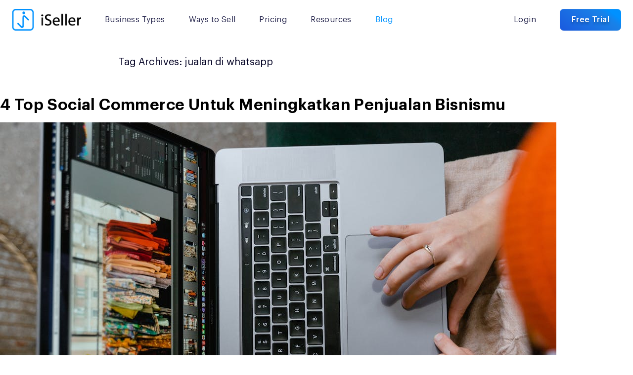

--- FILE ---
content_type: text/html; charset=utf-8
request_url: https://www.isellercommerce.com/blog/tag/jualan-di-whatsapp
body_size: 72946
content:

<!doctype html>
<html lang="en">
<head>
            <!-- Google Tag Manager -->
            <script>
                (function (w, d, s, l, i) {
                    w[l] = w[l] || []; w[l].push({
                        'gtm.start':
                            new Date().getTime(), event: 'gtm.js'
                    }); var f = d.getElementsByTagName(s)[0],
                        j = d.createElement(s), dl = l != 'dataLayer' ? '&l=' + l : ''; j.async = true; j.src =
                            'https://www.googletagmanager.com/gtm.js?id=' + i + dl; f.parentNode.insertBefore(j, f);
                })(window, document, 'script', 'dataLayer', 'GTM-M7BB9DJ');
            </script>
            <!-- Global site tag (gtag.js) - Google Analytics -->
                <script async src="https://www.googletagmanager.com/gtag/js?id=G-4C2DE1H4VP"></script>
                <script>
                    window.dataLayer = window.dataLayer || [];
                    function gtag() { dataLayer.push(arguments); }
                    gtag('js', new Date());

                    gtag('config', 'G-4C2DE1H4VP');
                </script>

    <meta http-equiv="X-UA-Compatible" content="IE=edge" />
    <meta charset="utf-8" />
    <meta name="viewport" content="width=device-width, initial-scale=1.0, user-scalable=no, shrink-to-fit=no" />
    <meta name="keywords" content="Intersoft Solutions, iSeller, pos, point of sale, Android point of sale, Android pos, iPad point of sale, iPad pos, e-commerce, online store, mobile commerce, mobile store, retail pos, restaurant pos, food and beverages pos, cafe pos, food court pos, express pos, quick service restaurant, inventory management, multi outlet, omni channel, omni commerce, social media, facebook buy, aplikasi pos, sistem kasir, sistem pos" />
        <meta name="description" content="&quot;&gt;
&lt;head&gt;
	&lt;meta charset=&quot;UTF-8" />
    <link rel="shortcut icon" type="image/x-icon" href="/favicon.ico" />



    <link rel="canonical" href="https://www.isellercommerce.com/blog/tag/jualan-di-whatsapp" />
    <link rel="alternate" hreflang="en" href="https://www.isellercommerce.com/blog/tag/jualan-di-whatsapp" />


    <!-- For Chrome for Android: -->
    <link rel="icon" sizes="192x192" href="/assets/images/touch-icon-192x192.png">
    <!-- For iPhone 6 Plus with 3× display: -->
    <link rel="apple-touch-icon-precomposed" sizes="180x180" href="/assets/images/apple-touch-icon-180x180-precomposed.png">
    <!-- For iPad with 2× display running iOS ≥ 7: -->
    <link rel="apple-touch-icon-precomposed" sizes="152x152" href="/assets/images/apple-touch-icon-152x152-precomposed.png">
    <!-- For iPad with 2× display running iOS ≤ 6: -->
    <link rel="apple-touch-icon-precomposed" sizes="144x144" href="/assets/images/apple-touch-icon-144x144-precomposed.png">
    <!-- For iPhone with 2× display running iOS ≥ 7: -->
    <link rel="apple-touch-icon-precomposed" sizes="120x120" href="/assets/images/apple-touch-icon-120x120-precomposed.png">
    <!-- For iPhone with 2× display running iOS ≤ 6: -->
    <link rel="apple-touch-icon-precomposed" sizes="114x114" href="/assets/images/apple-touch-icon-114x114-precomposed.png">
    <!-- For the iPad mini and the first- and second-generation iPad (1× display) on iOS ≥ 7: -->
    <link rel="apple-touch-icon-precomposed" sizes="76x76" href="/assets/images/apple-touch-icon-76x76-precomposed.png">
    <!-- For the iPad mini and the first- and second-generation iPad (1× display) on iOS ≤ 6: -->
    <link rel="apple-touch-icon-precomposed" sizes="72x72" href="/assets/images/apple-touch-icon-72x72-precomposed.png">
    <!-- For non-Retina iPhone, iPod Touch, and Android 2.1+ devices: -->
    <link rel="apple-touch-icon-precomposed" href="/assets/images/apple-touch-icon-precomposed.png"><!-- 57×57px -->
    <!--icon pinned tabs for Safari 9.0 -->
    <link rel="mask-icon" href="website_icon.svg" color="black">
    <meta property="og:image" content="/assets/images/touch-icon-192x192.png" />
    <meta name="Author" content="Intersoft Solutions" />
    <meta name="Copyright" content="©2012-2026 Intersoft Solutions Corp." />
    <title>jualan di whatsapp Archives - iSeller Blog</title>

    <link as="font" rel="preload" href="/bundles/fontswoff2?v=YQrTSAuX5e977IMN9NFKRqnd0JoELe7TWkPLOnHjyYM1" type="font/woff2" crossorigin="anonymous" />


<link as="style" rel="preload stylesheet" href="/bundles/css?v=WskWpUjT4CkwD6abFK4L1o01G9RO5hkmB4EP2wIC4z01" type="text/css" crossorigin="anonymous" />


</head>

<body class=" theme-light ">
        <!-- Google Tag Manager (noscript) -->
        <noscript>
            <iframe src="https://www.googletagmanager.com/ns.html?id=GTM-M7BB9DJ" height="0" width="0" style="display:none;visibility:hidden"></iframe>
        </noscript>
        <!-- End Google Tag Manager (noscript) -->

    <script src="/bundles/vendor?v=6djwXF8xnkSa9mq0631brnpXnxV5Q8Lp-mXQIaN620I1"></script>


    <script src="/bundles/core?v=_ylF8YobLg1sCKfOcQBMEt9FyG3pQKbYgq1YHPecQbk1"></script>


<script src="/bundles/binding?v=P1NnvVX-6W5OXQpBhrp3vzuwJAKvXzyd_jUFby9Trbk1"></script>
<script src="/bundles/cart?v=Lxpsy8AgULI6ssu0vNkOj2ZMJlZUQLNwYNkD75ijDEc1"></script>
        <script>
            App.WebAppUrl = "https://my.isellercommerce.com";
        </script>

    <script>
        function GetQueryParam(key) {
            const params = new Proxy(new URLSearchParams(window.location.search), {
                get: (searchParams, prop) => searchParams.get(prop)
            });

            return params[key];
        }

        var viewModel = {"Languages":{"en":"English","id":"Indonesia"},"PageInfo":{"FirstActiveMenu":"global","SecondActiveMenu":"blog","Title":null},"ViewName":"blog","Language":null,"IsDebug":false};

        var breakpoints = {
            'xs': 0,
            'sm': 576,
            'md': 768,
            'lg': 1100,
            'xl': 1200,
            'xxl': 1400
        };
    </script>

    <main class="main-body">
        <div class="main-header pe-none ">


<header id="header_index" class="menu-header container-xxl bg-transparent">
    <nav role="navigation" class="nav-container">
        <div class="d-flex align-items-center justify-content-between">
            <div class="flex-fill d-flex align-items-center">
                <div class="flex-shrink-1">
                    <a class="d-block logo-iseller" href="/" title="iSeller Logo">
                            <img loading="lazy" src="/assets/images/logo/iseller-logo@2x.png" alt="iSeller Logo" />
                    </a>
                </div>
                    <div class="flex-grow-1 d-none d-lg-flex">
                        





    <div class="menu-list-header">
                <div class="menu-list-item component-dropdown">
                    <a onclick="NavigateMenu(this)" class="dropdown-selected px-0 ">
                        Business Types
                    </a>
                        <div class="dropdown-pane ">
        <div class="dropdown-pane-content">
            <div class="d-flex align-items-stretch flex-column items-list px-7 py-3">
                            <div class="d-block px-3 mb-0 item-list">
                                <a href="/pos/retail" class="anchor-link d-inline-flex text-nowrap text-sm my-3 ">
                                    Retail
                                </a>
                            </div>
                            <div class="d-block px-3 mb-0 item-list">
                                <a href="/pos/fnb" class="anchor-link d-inline-flex text-nowrap text-sm my-3 ">
                                    Small &amp; Medium Restaurant
                                </a>
                            </div>
                            <div class="d-block px-3 mb-0 item-list">
                                <a href="/pos/fnb-premium" class="anchor-link d-inline-flex text-nowrap text-sm my-3 ">
                                    Full Service Restaurant
                                </a>
                            </div>
                            <div class="d-block px-3 mb-0 item-list">
                                <a href="/pos/express" class="anchor-link d-inline-flex text-nowrap text-sm my-3 ">
                                    Quick Service
                                </a>
                            </div>
                            <div class="d-block px-3 mb-0 item-list">
                                <a href="/food-court" class="anchor-link d-inline-flex text-nowrap text-sm my-3 ">
                                    Food Court
                                </a>
                            </div>
                            <div class="d-block px-3 mb-0 item-list">
                                <a href="/fashion-apparel" class="anchor-link d-inline-flex text-nowrap text-sm my-3 ">
                                    Fashion &amp; Apparel
                                </a>
                            </div>
                            <div class="d-block px-3 mb-0 item-list">
                                <a href="/electronics-store" class="anchor-link d-inline-flex text-nowrap text-sm my-3 ">
                                    Electronics
                                </a>
                            </div>
                            <div class="d-block px-3 mb-0 item-list">
                                <a href="/digital-kiosk-barbershop" class="anchor-link d-inline-flex text-nowrap text-sm my-3 ">
                                    Hair &amp; Beauty
                                </a>
                            </div>
            </div>
        </div>
    </div>

                </div>
                <div class="menu-list-item component-dropdown">
                    <a onclick="NavigateMenu(this)" class="dropdown-selected px-0 ">
                        Ways to Sell
                    </a>
                        <div class="dropdown-pane ways-to-sell">
        <div class="dropdown-pane-content">
            <div class="d-flex align-items-stretch px-7 py-8">
                        <div class="item-list px-9 grid-ways-to-sell">
                            <div class="media block-image-sm ratio1x1 contain mb-7">
                                <img loading="lazy" class="media-content" src="/assets/images/icons/nav-icon-sell-in-store.png" />
                            </div>
                            <p class="text-subtitle text-nowrap mb-3">Sell In Store</p>
                            <ul class="list-unstyled items-list mb-0">
                                    <li class="item-list mb-0">
                                        <a href="/pos" class="anchor-link d-inline-flex my-2 text-sm ">
                                            Point of Sale
                                        </a>
                                    </li>
                                    <li class="item-list mb-0">
                                        <a href="/digital-kiosk" class="anchor-link d-inline-flex my-2 text-sm ">
                                            Digital Kiosk
                                        </a>
                                    </li>
                                    <li class="item-list mb-0">
                                        <a href="/iseller-pay" class="anchor-link d-inline-flex my-2 text-sm ">
                                            Payments
                                        </a>
                                    </li>
                                    <li class="item-list mb-0">
                                        <a href="/store" class="anchor-link d-inline-flex my-2 text-sm ">
                                            Shop Hardware
                                        </a>
                                    </li>
                            </ul>
                        </div>
                        <div class="item-list px-9 grid-ways-to-sell">
                            <div class="media block-image-sm ratio1x1 contain mb-7">
                                <img loading="lazy" class="media-content" src="/assets/images/icons/nav-icon-sell-online.png" />
                            </div>
                            <p class="text-subtitle text-nowrap mb-3">Sell Online</p>
                            <ul class="list-unstyled items-list mb-0">
                                    <li class="item-list mb-0">
                                        <a href="/online-store" class="anchor-link d-inline-flex my-2 text-sm ">
                                            Online Store
                                        </a>
                                    </li>
                                    <li class="item-list mb-0">
                                        <a href="/online-ordering" class="anchor-link d-inline-flex my-2 text-sm ">
                                            Online Ordering
                                        </a>
                                    </li>
                                    <li class="item-list mb-0">
                                        <a href="/online-checkout" class="anchor-link d-inline-flex my-2 text-sm ">
                                            Online Checkout
                                        </a>
                                    </li>
                                    <li class="item-list mb-0">
                                        <a href="/digital-invoicing" class="anchor-link d-inline-flex my-2 text-sm ">
                                            Digital Invoicing
                                        </a>
                                    </li>
                            </ul>
                        </div>
                        <div class="item-list px-9 grid-ways-to-sell">
                            <div class="media block-image-sm ratio1x1 contain mb-7">
                                <img loading="lazy" class="media-content" src="/assets/images/icons/nav-icon-sell-everywhere.png" />
                            </div>
                            <p class="text-subtitle text-nowrap mb-3">Sell Everywhere</p>
                            <ul class="list-unstyled items-list mb-0">
                                    <li class="item-list mb-0">
                                        <a href="/social-media" class="anchor-link d-inline-flex my-2 text-sm ">
                                            Social Media
                                        </a>
                                    </li>
                                    <li class="item-list mb-0">
                                        <a href="/marketplaces" class="anchor-link d-inline-flex my-2 text-sm ">
                                            Marketplaces
                                        </a>
                                    </li>
                                    <li class="item-list mb-0">
                                        <a href="/food-delivery" class="anchor-link d-inline-flex my-2 text-sm ">
                                            Food Delivery
                                        </a>
                                    </li>
                            </ul>
                        </div>
                        <div class="item-list px-9 grid-ways-to-sell">
                            <div class="media block-image-sm ratio1x1 contain mb-7">
                                <img loading="lazy" class="media-content" src="/assets/images/icons/nav-icon-grow-your-business.png" />
                            </div>
                            <p class="text-subtitle text-nowrap mb-3">Grow Your Business</p>
                            <ul class="list-unstyled items-list mb-0">
                                    <li class="item-list mb-0">
                                        <a href="/working-capital" class="anchor-link d-inline-flex my-2 text-sm ">
                                            Working Capital
                                        </a>
                                    </li>
                            </ul>
                        </div>
            </div>
        </div>
    </div>

                </div>
                <div class="menu-list-item">
                    <a href="/pricing" class="anchor-link ">
                        Pricing
                    </a>
                </div>
                <div class="menu-list-item component-dropdown">
                    <a onclick="NavigateMenu(this)" class="dropdown-selected px-0 ">
                        Resources
                    </a>
                        <div class="dropdown-pane ">
        <div class="dropdown-pane-content">
            <div class="d-flex align-items-stretch flex-column items-list px-7 py-3">
                            <div class="d-block px-3 mb-0 item-list">
                                <a href="/about" class="anchor-link d-inline-flex text-nowrap text-sm my-3 ">
                                    About
                                </a>
                            </div>
                            <div class="d-block px-3 mb-0 item-list">
                                <a href="/affiliate" class="anchor-link d-inline-flex text-nowrap text-sm my-3 ">
                                    Affiliate
                                </a>
                            </div>
                            <div class="d-block px-3 mb-0 item-list">
                                <a href="/support" class="anchor-link d-inline-flex text-nowrap text-sm my-3 ">
                                    Support
                                </a>
                            </div>
                            <div class="d-block px-3 mb-0 item-list">
                                <a href="/customers-stories" class="anchor-link d-inline-flex text-nowrap text-sm my-3 ">
                                    Customer Stories
                                </a>
                            </div>
                            <div class="d-block px-3 mb-0 item-list">
                                <a href="/case-studies" class="anchor-link d-inline-flex text-nowrap text-sm my-3 ">
                                    Case Studies
                                </a>
                            </div>
                            <div class="d-block px-3 mb-0 item-list">
                                <a href="/blog" class="anchor-link d-inline-flex text-nowrap text-sm my-3 d-none">
                                    Blog
                                </a>
                            </div>
                            <div class="d-block px-3 mb-0 item-list">
                                <a href="/podcast" class="anchor-link d-inline-flex text-nowrap text-sm my-3 ">
                                    Podcast
                                </a>
                            </div>
                            <div class="d-block px-3 mb-0 item-list">
                                <a href="/our-partners" class="anchor-link d-inline-flex text-nowrap text-sm my-2 ">
                                    Our Partners
                                </a>
                            </div>
            </div>
        </div>
    </div>

                </div>

            <div class="menu-list-item">
                <a href="/blog" class="anchor-link text-primary">
                    Blog
                </a>
            </div>

    </div>


<script>
    function NavigateMenu(el) {
        if ($('#second_nav')[0] != undefined && $(el).attr('href')) {
            var top = $(document).scrollTop() || $(window).scrollTop();
            var collapsePoint = $('#hero').height();

            //if scroll reach first section height, hiding span.icon
            if (top > collapsePoint) {
                window.location = $(el).attr('href');
            } else {
                event.preventDefault();
            }
        }
        else {
            event.preventDefault();
        }
    }
</script>
                    </div>
            </div>
            <div class="flex-shrink-1">
                

<div class="menu-list-header">
    <div class="menu-list-item ms-0 d-lg-none">
        <a id="expand_menu" class="interactive-hamburger">
            <span class="bar-1"></span>
            <span class="bar-2"></span>
            <span class="bar-3"></span>
        </a>
    </div>
        <div class="menu-list-item ms-0 d-none d-lg-flex">
            <a href="/login" id="login_button" class="anchor-link">Login</a>
        </div>
                <div class="menu-list-item d-none ms-11 d-lg-flex">
            <a href="/register" class="btn btn-sm btn-primary-gradient text-nowrap">Free Trial</a>
        </div>
        </div>

            </div>
        </div>
    </nav>
</header>



<div id="univ_menu" class="menu-univ d-flex flex-column flex-fill overflow-auto d-lg-none">
    <div class="position-relative flex-grow-1 overflow-auto">
        <div class="accordion accordion-flush position-relative" id="accordion_menu_univ">
            



            <div class="accordion-item ">
                <p class="accordion-header " id="accordion_menu_univ_heading_0">
                    <button style="font-weight:400;text-transform:inherit;" class="accordion-button collapsed" type="button" data-bs-toggle="collapse" data-bs-target="#accordion_menu_univ_collapse_0" aria-expanded="false" aria-controls="accordion_menu_univ_collapse_0">
                        Business Types
                    </button>
                </p>
                <div id="accordion_menu_univ_collapse_0" class="accordion-collapse collapse" aria-labelledby="accordion_menu_univ_heading_0">
                    <div class="accordion-body py-0 pe-0">
                        <div class="accordion accordion-flush border-top border-dark-silver py-5" id="accordion_menu_univ_children_0">
                                    <div class="accordion-item border-0">
                                        <p class="accordion-header">
                                            <a href="/pos/retail" class="py-3 ">
                                                Retail
                                            </a>
                                        </p>
                                    </div>
                                    <div class="accordion-item border-0">
                                        <p class="accordion-header">
                                            <a href="/pos/fnb" class="py-3 ">
                                                Small &amp; Medium Restaurant
                                            </a>
                                        </p>
                                    </div>
                                    <div class="accordion-item border-0">
                                        <p class="accordion-header">
                                            <a href="/pos/fnb-premium" class="py-3 ">
                                                Full Service Restaurant
                                            </a>
                                        </p>
                                    </div>
                                    <div class="accordion-item border-0">
                                        <p class="accordion-header">
                                            <a href="/pos/express" class="py-3 ">
                                                Quick Service
                                            </a>
                                        </p>
                                    </div>
                                    <div class="accordion-item border-0">
                                        <p class="accordion-header">
                                            <a href="/food-court" class="py-3 ">
                                                Food Court
                                            </a>
                                        </p>
                                    </div>
                                    <div class="accordion-item border-0">
                                        <p class="accordion-header">
                                            <a href="/fashion-apparel" class="py-3 ">
                                                Fashion &amp; Apparel
                                            </a>
                                        </p>
                                    </div>
                                    <div class="accordion-item border-0">
                                        <p class="accordion-header">
                                            <a href="/electronics-store" class="py-3 ">
                                                Electronics
                                            </a>
                                        </p>
                                    </div>
                                    <div class="accordion-item border-0">
                                        <p class="accordion-header">
                                            <a href="/digital-kiosk-barbershop" class="py-3 ">
                                                Hair &amp; Beauty
                                            </a>
                                        </p>
                                    </div>
                        </div>
                    </div>
                </div>
            </div>
            <div class="accordion-item ">
                <p class="accordion-header " id="accordion_menu_univ_heading_1">
                    <button style="font-weight:400;text-transform:inherit;" class="accordion-button collapsed" type="button" data-bs-toggle="collapse" data-bs-target="#accordion_menu_univ_collapse_1" aria-expanded="false" aria-controls="accordion_menu_univ_collapse_1">
                        Ways to Sell
                    </button>
                </p>
                <div id="accordion_menu_univ_collapse_1" class="accordion-collapse collapse" aria-labelledby="accordion_menu_univ_heading_1">
                    <div class="accordion-body py-0 pe-0">
                        <div class="accordion accordion-flush border-top border-dark-silver " id="accordion_menu_univ_children_1">
                                    <div class="accordion-item ">
                                        <p class="accordion-header " id="accordion_menu_univ_heading_1_0">
                                            <button style="font-weight:400;text-transform:inherit;" class="accordion-button collapsed" type="button" data-bs-toggle="collapse" data-bs-target="#accordion_menu_univ_collapse_1_0" aria-expanded="false" aria-controls="accordion_menu_univ_children_1">
                                                    <div class="flex-shrink-1">
                                                        <div class="media ratio1x1 block-image-xs contain me-5">
                                                            <img loading="lazy" class="media-content" src="/assets/images/icons/nav-icon-sell-in-store.png" />
                                                        </div>
                                                    </div>
                                                <div class="flex-grow-1">
                                                    <p class="mb-0">
                                                        Sell in Store
                                                    </p>
                                                </div>
                                            </button>
                                        </p>
                                        <div id="accordion_menu_univ_collapse_1_0" class="accordion-collapse collapse" aria-labelledby="accordion_menu_univ_heading_1_0">
                                            <div class="accordion-body py-0 pe-0">
                                                <ul class="list-unstyled border-top border-dark-silver ps-9 py-5 mb-0">
                                                        <li>
                                                            <p class="accordion-header">
                                                                <a href="/pos" class="py-3 ">
                                                                    Point of Sale
                                                                </a>
                                                            </p>
                                                        </li>
                                                        <li>
                                                            <p class="accordion-header">
                                                                <a href="/digital-kiosk" class="py-3 ">
                                                                    Digital Kiosk
                                                                </a>
                                                            </p>
                                                        </li>
                                                        <li>
                                                            <p class="accordion-header">
                                                                <a href="/iseller-pay" class="py-3 ">
                                                                    Payments
                                                                </a>
                                                            </p>
                                                        </li>
                                                        <li>
                                                            <p class="accordion-header">
                                                                <a href="/store" class="py-3 ">
                                                                    Shop Hardware
                                                                </a>
                                                            </p>
                                                        </li>
                                                </ul>
                                            </div>
                                        </div>
                                    </div>
                                    <div class="accordion-item ">
                                        <p class="accordion-header " id="accordion_menu_univ_heading_1_1">
                                            <button style="font-weight:400;text-transform:inherit;" class="accordion-button collapsed" type="button" data-bs-toggle="collapse" data-bs-target="#accordion_menu_univ_collapse_1_1" aria-expanded="false" aria-controls="accordion_menu_univ_children_1">
                                                    <div class="flex-shrink-1">
                                                        <div class="media ratio1x1 block-image-xs contain me-5">
                                                            <img loading="lazy" class="media-content" src="/assets/images/icons/nav-icon-sell-online.png" />
                                                        </div>
                                                    </div>
                                                <div class="flex-grow-1">
                                                    <p class="mb-0">
                                                        Sell Online
                                                    </p>
                                                </div>
                                            </button>
                                        </p>
                                        <div id="accordion_menu_univ_collapse_1_1" class="accordion-collapse collapse" aria-labelledby="accordion_menu_univ_heading_1_1">
                                            <div class="accordion-body py-0 pe-0">
                                                <ul class="list-unstyled border-top border-dark-silver ps-9 py-5 mb-0">
                                                        <li>
                                                            <p class="accordion-header">
                                                                <a href="/online-store" class="py-3 ">
                                                                    Online Store
                                                                </a>
                                                            </p>
                                                        </li>
                                                        <li>
                                                            <p class="accordion-header">
                                                                <a href="/online-ordering" class="py-3 ">
                                                                    Online Ordering
                                                                </a>
                                                            </p>
                                                        </li>
                                                        <li>
                                                            <p class="accordion-header">
                                                                <a href="/online-checkout" class="py-3 ">
                                                                    Online Checkout
                                                                </a>
                                                            </p>
                                                        </li>
                                                        <li>
                                                            <p class="accordion-header">
                                                                <a href="/digital-invoicing" class="py-3 ">
                                                                    Digital Invoicing
                                                                </a>
                                                            </p>
                                                        </li>
                                                </ul>
                                            </div>
                                        </div>
                                    </div>
                                    <div class="accordion-item ">
                                        <p class="accordion-header " id="accordion_menu_univ_heading_1_2">
                                            <button style="font-weight:400;text-transform:inherit;" class="accordion-button collapsed" type="button" data-bs-toggle="collapse" data-bs-target="#accordion_menu_univ_collapse_1_2" aria-expanded="false" aria-controls="accordion_menu_univ_children_1">
                                                    <div class="flex-shrink-1">
                                                        <div class="media ratio1x1 block-image-xs contain me-5">
                                                            <img loading="lazy" class="media-content" src="/assets/images/icons/nav-icon-sell-everywhere.png" />
                                                        </div>
                                                    </div>
                                                <div class="flex-grow-1">
                                                    <p class="mb-0">
                                                        Sell Everywhere
                                                    </p>
                                                </div>
                                            </button>
                                        </p>
                                        <div id="accordion_menu_univ_collapse_1_2" class="accordion-collapse collapse" aria-labelledby="accordion_menu_univ_heading_1_2">
                                            <div class="accordion-body py-0 pe-0">
                                                <ul class="list-unstyled border-top border-dark-silver ps-9 py-5 mb-0">
                                                        <li>
                                                            <p class="accordion-header">
                                                                <a href="/social-media" class="py-3 ">
                                                                    Social Media
                                                                </a>
                                                            </p>
                                                        </li>
                                                        <li>
                                                            <p class="accordion-header">
                                                                <a href="/marketplaces" class="py-3 ">
                                                                    Marketplaces
                                                                </a>
                                                            </p>
                                                        </li>
                                                        <li>
                                                            <p class="accordion-header">
                                                                <a href="/food-delivery" class="py-3 ">
                                                                    Food Delivery
                                                                </a>
                                                            </p>
                                                        </li>
                                                </ul>
                                            </div>
                                        </div>
                                    </div>
                                    <div class="accordion-item ">
                                        <p class="accordion-header " id="accordion_menu_univ_heading_1_3">
                                            <button style="font-weight:400;text-transform:inherit;" class="accordion-button collapsed" type="button" data-bs-toggle="collapse" data-bs-target="#accordion_menu_univ_collapse_1_3" aria-expanded="false" aria-controls="accordion_menu_univ_children_1">
                                                    <div class="flex-shrink-1">
                                                        <div class="media ratio1x1 block-image-xs contain me-5">
                                                            <img loading="lazy" class="media-content" src="/assets/images/icons/nav-icon-grow-your-business.png" />
                                                        </div>
                                                    </div>
                                                <div class="flex-grow-1">
                                                    <p class="mb-0">
                                                        Grow Your Business
                                                    </p>
                                                </div>
                                            </button>
                                        </p>
                                        <div id="accordion_menu_univ_collapse_1_3" class="accordion-collapse collapse" aria-labelledby="accordion_menu_univ_heading_1_3">
                                            <div class="accordion-body py-0 pe-0">
                                                <ul class="list-unstyled border-top border-dark-silver ps-9 py-5 mb-0">
                                                        <li>
                                                            <p class="accordion-header">
                                                                <a href="/working-capital" class="py-3 ">
                                                                    Working Capital
                                                                </a>
                                                            </p>
                                                        </li>
                                                </ul>
                                            </div>
                                        </div>
                                    </div>
                        </div>
                    </div>
                </div>
            </div>
            <div class="accordion-item">
                <p class="accordion-header">
                    <a href="/pricing" class="">
                        Pricing
                    </a>
                </p>
            </div>
            <div class="accordion-item ">
                <p class="accordion-header " id="accordion_menu_univ_heading_3">
                    <button style="font-weight:400;text-transform:inherit;" class="accordion-button collapsed" type="button" data-bs-toggle="collapse" data-bs-target="#accordion_menu_univ_collapse_3" aria-expanded="false" aria-controls="accordion_menu_univ_collapse_3">
                        Resources
                    </button>
                </p>
                <div id="accordion_menu_univ_collapse_3" class="accordion-collapse collapse" aria-labelledby="accordion_menu_univ_heading_3">
                    <div class="accordion-body py-0 pe-0">
                        <div class="accordion accordion-flush border-top border-dark-silver py-5" id="accordion_menu_univ_children_3">
                                    <div class="accordion-item border-0">
                                        <p class="accordion-header">
                                            <a href="/about" class="py-3 ">
                                                About
                                            </a>
                                        </p>
                                    </div>
                                    <div class="accordion-item border-0">
                                        <p class="accordion-header">
                                            <a href="/affiliate" class="py-3 ">
                                                Affiliate
                                            </a>
                                        </p>
                                    </div>
                                    <div class="accordion-item border-0">
                                        <p class="accordion-header">
                                            <a href="/support" class="py-3 ">
                                                Support
                                            </a>
                                        </p>
                                    </div>
                                    <div class="accordion-item border-0">
                                        <p class="accordion-header">
                                            <a href="/customers-stories" class="py-3 ">
                                                Customer Stories
                                            </a>
                                        </p>
                                    </div>
                                    <div class="accordion-item border-0">
                                        <p class="accordion-header">
                                            <a href="/case-studies" class="py-3 ">
                                                Case Studies
                                            </a>
                                        </p>
                                    </div>
                                    <div class="accordion-item border-0">
                                        <p class="accordion-header">
                                            <a href="/blog" class="py-3 d-none">
                                                Blog
                                            </a>
                                        </p>
                                    </div>
                                    <div class="accordion-item border-0">
                                        <p class="accordion-header">
                                            <a href="/podcast" class="py-3 ">
                                                Podcast
                                            </a>
                                        </p>
                                    </div>
                                    <div class="accordion-item border-0">
                                        <p class="accordion-header">
                                            <a href="/our-partners" class="py-3 ">
                                                Our Partners
                                            </a>
                                        </p>
                                    </div>
                        </div>
                    </div>
                </div>
            </div>

                <div class="accordion-item">
                    <p class="accordion-header">
                        <a href="/blog">Blog</a>
                    </p>
                </div>

            <div class="accordion-item">
                <p class="accordion-header">
                    <a href="/login">Login</a>
                </p>
            </div>

        </div>
    </div>

    <div class="align-items-center d-sm-flex flex-shrink-1 p-7 position-relative text-center">
            <a class="btn btn-primary-gradient btn-sm flex-grow-1 mb-7 mb-sm-0 me-sm-3 px-0 w-100 w-sm-50" href="/register">Free Trial</a>

            <a href="https://wa.me/628118814011" target="_blank" class="btn btn-outline-dark btn-sm flex-grow-1 w-100 ms-sm-3 px-0 gap-5">
                <div class="media block-image-xxxs ratio1x1 contain">
                    <img loading="lazy" class="media-content" src="/assets/images/icons/icon-wa.svg">
                </div>
                <span>Contact Us</span>
            </a>
    </div>
</div>

<script src="/assets/js/UniversalMenu.js"></script>

<script>
    $(document).ready(function () {
        $('#lang_selection_mobile').val('en');
    })
</script>        </div>

        <article>
            

<link href="/assets/css/blog-style.css" rel="stylesheet" />

<style>
    #masthead {
        display: none;
    }
    .menu-header .logo-iseller img {
        object-fit: contain;
    }
</style>

<!doctype html>
<html lang="en-US">
<head>
	<meta charset="UTF-8" />
	<meta name="viewport" content="width=device-width, initial-scale=1" />
	<link rel="profile" href="https://gmpg.org/xfn/11" />
	<meta name='robots' content='index, follow' />

	<!-- This site is optimized with the Yoast SEO Premium plugin v26.8 (Yoast SEO v26.8) - https://yoast.com/product/yoast-seo-premium-wordpress/ -->
	<title>jualan di whatsapp Archives - iSeller Blog</title>
	<meta property="og:locale" content="en_US" />
	<meta property="og:type" content="article" />
	<meta property="og:title" content="jualan di whatsapp Archives" />
	<meta property="og:url" content="https://isellerdotblog.wpcomstaging.com/tag/jualan-di-whatsapp/" />
	<meta property="og:site_name" content="iSeller Blog" />
	<meta name="twitter:card" content="summary_large_image" />
	<script type="application/ld+json" class="yoast-schema-graph">{"@context":"https://schema.org","@graph":[{"@type":"CollectionPage","@id":"https://isellerdotblog.wpcomstaging.com/tag/jualan-di-whatsapp/","url":"https://isellerdotblog.wpcomstaging.com/tag/jualan-di-whatsapp/","name":"jualan di whatsapp Archives - iSeller Blog","isPartOf":{"@id":"https://isellerdotblog.wpcomstaging.com/#website"},"primaryImageOfPage":{"@id":"https://isellerdotblog.wpcomstaging.com/tag/jualan-di-whatsapp/#primaryimage"},"image":{"@id":"https://isellerdotblog.wpcomstaging.com/tag/jualan-di-whatsapp/#primaryimage"},"thumbnailUrl":"https://i0.wp.com/isellerdotblog.wpcomstaging.com/wp-content/uploads/2022/10/image-4.png?fit=1125%2C750&ssl=1","breadcrumb":{"@id":"https://isellerdotblog.wpcomstaging.com/tag/jualan-di-whatsapp/#breadcrumb"},"inLanguage":"en-US"},{"@type":"ImageObject","inLanguage":"en-US","@id":"https://isellerdotblog.wpcomstaging.com/tag/jualan-di-whatsapp/#primaryimage","url":"https://i0.wp.com/isellerdotblog.wpcomstaging.com/wp-content/uploads/2022/10/image-4.png?fit=1125%2C750&ssl=1","contentUrl":"https://i0.wp.com/isellerdotblog.wpcomstaging.com/wp-content/uploads/2022/10/image-4.png?fit=1125%2C750&ssl=1","width":1125,"height":750},{"@type":"BreadcrumbList","@id":"https://isellerdotblog.wpcomstaging.com/tag/jualan-di-whatsapp/#breadcrumb","itemListElement":[{"@type":"ListItem","position":1,"name":"Home","item":"https://isellerdotblog.wpcomstaging.com/"},{"@type":"ListItem","position":2,"name":"jualan di whatsapp"}]},{"@type":"WebSite","@id":"https://isellerdotblog.wpcomstaging.com/#website","url":"https://isellerdotblog.wpcomstaging.com/","name":"iSeller Blog","description":"","publisher":{"@id":"https://isellerdotblog.wpcomstaging.com/#organization"},"potentialAction":[{"@type":"SearchAction","target":{"@type":"EntryPoint","urlTemplate":"https://isellerdotblog.wpcomstaging.com/?s={search_term_string}"},"query-input":{"@type":"PropertyValueSpecification","valueRequired":true,"valueName":"search_term_string"}}],"inLanguage":"en-US"},{"@type":"Organization","@id":"https://isellerdotblog.wpcomstaging.com/#organization","name":"iSeller Blog","url":"https://isellerdotblog.wpcomstaging.com/","logo":{"@type":"ImageObject","inLanguage":"en-US","@id":"https://isellerdotblog.wpcomstaging.com/#/schema/logo/image/","url":"https://i0.wp.com/isellerdotblog.wpcomstaging.com/wp-content/uploads/2023/01/cropped-iseller-logo402x.png?fit=321%2C100&ssl=1","contentUrl":"https://i0.wp.com/isellerdotblog.wpcomstaging.com/wp-content/uploads/2023/01/cropped-iseller-logo402x.png?fit=321%2C100&ssl=1","width":321,"height":100,"caption":"iSeller Blog"},"image":{"@id":"https://isellerdotblog.wpcomstaging.com/#/schema/logo/image/"}}]}</script>
	<!-- / Yoast SEO Premium plugin. -->


<link rel='dns-prefetch' href='//secure.gravatar.com' />
<link rel='dns-prefetch' href='//stats.wp.com' />
<link rel='dns-prefetch' href='//fonts-api.wp.com' />
<link rel='dns-prefetch' href='//widgets.wp.com' />
<link rel='dns-prefetch' href='//jetpack.wordpress.com' />
<link rel='dns-prefetch' href='//s0.wp.com' />
<link rel='dns-prefetch' href='//public-api.wordpress.com' />
<link rel='dns-prefetch' href='//0.gravatar.com' />
<link rel='dns-prefetch' href='//1.gravatar.com' />
<link rel='dns-prefetch' href='//2.gravatar.com' />
<link rel='preconnect' href='//i0.wp.com' />
<link rel='preconnect' href='//c0.wp.com' />
<link rel="alternate" type="application/rss+xml" title="iSeller Blog &raquo; Feed" href="https://www.isellercommerce.com/blog/feed" />
<link rel="alternate" type="application/rss+xml" title="iSeller Blog &raquo; Comments Feed" href="https://www.isellercommerce.com/blog/comments/feed" />
<link rel="alternate" type="application/rss+xml" title="iSeller Blog &raquo; jualan di whatsapp Tag Feed" href="https://www.isellercommerce.com/blog/tag/jualan-di-whatsapp/feed" />
<link rel='stylesheet' id='all-css-84c0b49077f1dfbe90c3f895eba7a04b' href='https://isellerdotblog.wpcomstaging.com/_static/??-eJyVkU1OxDAMhS9EiEAjCgvEZiQOMAdAbmIVU+dHsUPp7cnQ6bIzZfme/T5b9pSNS1Exqs1cB4piXeo5uVGsJ1ErOjOa1TP403qFUpR7J3I3/TMOkQJoi2+lh9pkj2WwfSX2S/4MDTnF1iiLc3M4RcfVt+QRM0aP0VET7+kI3s/2tFCXEQyKolvEL9QMbrQfjWgvcJkoY7mVCMnXv92hpCrIa8Gsxl6AEqM3AzBjma+pvUCmETcOqZ8YWi3APKXkr/Z8QyE4H/ry5Cm3L+3lvYXXh+6pe3w5dM+HX9Jq97c=' type='text/css' media='all' />
<link rel='stylesheet' id='print-css-67f6d5a9d644ed41c09d279ce0eb563c' href='https://isellerdotblog.wpcomstaging.com/wp-content/themes/varia/print.css?m=1738187798' type='text/css' media='print' />
<style id='wp-img-auto-sizes-contain-inline-css'>
img:is([sizes=auto i],[sizes^="auto," i]){contain-intrinsic-size:3000px 1500px}
/*# sourceURL=wp-img-auto-sizes-contain-inline-css */
</style>
<style id='wp-emoji-styles-inline-css'>

	img.wp-smiley, img.emoji {
		display: inline !important;
		border: none !important;
		box-shadow: none !important;
		height: 1em !important;
		width: 1em !important;
		margin: 0 0.07em !important;
		vertical-align: -0.1em !important;
		background: none !important;
		padding: 0 !important;
	}
/*# sourceURL=wp-emoji-styles-inline-css */
</style>
<style id='wp-block-library-inline-css'>
:root{--wp-block-synced-color:#7a00df;--wp-block-synced-color--rgb:122,0,223;--wp-bound-block-color:var(--wp-block-synced-color);--wp-editor-canvas-background:#ddd;--wp-admin-theme-color:#007cba;--wp-admin-theme-color--rgb:0,124,186;--wp-admin-theme-color-darker-10:#006ba1;--wp-admin-theme-color-darker-10--rgb:0,107,160.5;--wp-admin-theme-color-darker-20:#005a87;--wp-admin-theme-color-darker-20--rgb:0,90,135;--wp-admin-border-width-focus:2px}@media (min-resolution:192dpi){:root{--wp-admin-border-width-focus:1.5px}}.wp-element-button{cursor:pointer}:root .has-very-light-gray-background-color{background-color:#eee}:root .has-very-dark-gray-background-color{background-color:#313131}:root .has-very-light-gray-color{color:#eee}:root .has-very-dark-gray-color{color:#313131}:root .has-vivid-green-cyan-to-vivid-cyan-blue-gradient-background{background:linear-gradient(135deg,#00d084,#0693e3)}:root .has-purple-crush-gradient-background{background:linear-gradient(135deg,#34e2e4,#4721fb 50%,#ab1dfe)}:root .has-hazy-dawn-gradient-background{background:linear-gradient(135deg,#faaca8,#dad0ec)}:root .has-subdued-olive-gradient-background{background:linear-gradient(135deg,#fafae1,#67a671)}:root .has-atomic-cream-gradient-background{background:linear-gradient(135deg,#fdd79a,#004a59)}:root .has-nightshade-gradient-background{background:linear-gradient(135deg,#330968,#31cdcf)}:root .has-midnight-gradient-background{background:linear-gradient(135deg,#020381,#2874fc)}:root{--wp--preset--font-size--normal:16px;--wp--preset--font-size--huge:42px}.has-regular-font-size{font-size:1em}.has-larger-font-size{font-size:2.625em}.has-normal-font-size{font-size:var(--wp--preset--font-size--normal)}.has-huge-font-size{font-size:var(--wp--preset--font-size--huge)}:root .has-text-align-center{text-align:center}:root .has-text-align-left{text-align:left}:root .has-text-align-right{text-align:right}.has-fit-text{white-space:nowrap!important}#end-resizable-editor-section{display:none}.aligncenter{clear:both}.items-justified-left{justify-content:flex-start}.items-justified-center{justify-content:center}.items-justified-right{justify-content:flex-end}.items-justified-space-between{justify-content:space-between}.screen-reader-text{word-wrap:normal!important;border:0;clip-path:inset(50%);height:1px;margin:-1px;overflow:hidden;padding:0;position:absolute;width:1px}.screen-reader-text:focus{background-color:#ddd;clip-path:none;color:#444;display:block;font-size:1em;height:auto;left:5px;line-height:normal;padding:15px 23px 14px;text-decoration:none;top:5px;width:auto;z-index:100000}html :where(.has-border-color){border-style:solid}html :where([style*=border-top-color]){border-top-style:solid}html :where([style*=border-right-color]){border-right-style:solid}html :where([style*=border-bottom-color]){border-bottom-style:solid}html :where([style*=border-left-color]){border-left-style:solid}html :where([style*=border-width]){border-style:solid}html :where([style*=border-top-width]){border-top-style:solid}html :where([style*=border-right-width]){border-right-style:solid}html :where([style*=border-bottom-width]){border-bottom-style:solid}html :where([style*=border-left-width]){border-left-style:solid}html :where(img[class*=wp-image-]){height:auto;max-width:100%}:where(figure){margin:0 0 1em}html :where(.is-position-sticky){--wp-admin--admin-bar--position-offset:var(--wp-admin--admin-bar--height,0px)}@media screen and (max-width:600px){html :where(.is-position-sticky){--wp-admin--admin-bar--position-offset:0px}}
.has-text-align-justify{text-align:justify;}

/*# sourceURL=wp-block-library-inline-css */
</style><style id='global-styles-inline-css'>
:root{--wp--preset--aspect-ratio--square: 1;--wp--preset--aspect-ratio--4-3: 4/3;--wp--preset--aspect-ratio--3-4: 3/4;--wp--preset--aspect-ratio--3-2: 3/2;--wp--preset--aspect-ratio--2-3: 2/3;--wp--preset--aspect-ratio--16-9: 16/9;--wp--preset--aspect-ratio--9-16: 9/16;--wp--preset--color--black: #000000;--wp--preset--color--cyan-bluish-gray: #abb8c3;--wp--preset--color--white: #ffffff;--wp--preset--color--pale-pink: #f78da7;--wp--preset--color--vivid-red: #cf2e2e;--wp--preset--color--luminous-vivid-orange: #ff6900;--wp--preset--color--luminous-vivid-amber: #fcb900;--wp--preset--color--light-green-cyan: #7bdcb5;--wp--preset--color--vivid-green-cyan: #00d084;--wp--preset--color--pale-cyan-blue: #8ed1fc;--wp--preset--color--vivid-cyan-blue: #0693e3;--wp--preset--color--vivid-purple: #9b51e0;--wp--preset--color--primary: #897248;--wp--preset--color--secondary: #c4493f;--wp--preset--color--background: #FFFFFF;--wp--preset--color--foreground: #181818;--wp--preset--color--foreground-light: #686868;--wp--preset--color--foreground-dark: #020202;--wp--preset--gradient--vivid-cyan-blue-to-vivid-purple: linear-gradient(135deg,rgb(6,147,227) 0%,rgb(155,81,224) 100%);--wp--preset--gradient--light-green-cyan-to-vivid-green-cyan: linear-gradient(135deg,rgb(122,220,180) 0%,rgb(0,208,130) 100%);--wp--preset--gradient--luminous-vivid-amber-to-luminous-vivid-orange: linear-gradient(135deg,rgb(252,185,0) 0%,rgb(255,105,0) 100%);--wp--preset--gradient--luminous-vivid-orange-to-vivid-red: linear-gradient(135deg,rgb(255,105,0) 0%,rgb(207,46,46) 100%);--wp--preset--gradient--very-light-gray-to-cyan-bluish-gray: linear-gradient(135deg,rgb(238,238,238) 0%,rgb(169,184,195) 100%);--wp--preset--gradient--cool-to-warm-spectrum: linear-gradient(135deg,rgb(74,234,220) 0%,rgb(151,120,209) 20%,rgb(207,42,186) 40%,rgb(238,44,130) 60%,rgb(251,105,98) 80%,rgb(254,248,76) 100%);--wp--preset--gradient--blush-light-purple: linear-gradient(135deg,rgb(255,206,236) 0%,rgb(152,150,240) 100%);--wp--preset--gradient--blush-bordeaux: linear-gradient(135deg,rgb(254,205,165) 0%,rgb(254,45,45) 50%,rgb(107,0,62) 100%);--wp--preset--gradient--luminous-dusk: linear-gradient(135deg,rgb(255,203,112) 0%,rgb(199,81,192) 50%,rgb(65,88,208) 100%);--wp--preset--gradient--pale-ocean: linear-gradient(135deg,rgb(255,245,203) 0%,rgb(182,227,212) 50%,rgb(51,167,181) 100%);--wp--preset--gradient--electric-grass: linear-gradient(135deg,rgb(202,248,128) 0%,rgb(113,206,126) 100%);--wp--preset--gradient--midnight: linear-gradient(135deg,rgb(2,3,129) 0%,rgb(40,116,252) 100%);--wp--preset--font-size--small: 16.6px;--wp--preset--font-size--medium: 20px;--wp--preset--font-size--large: 28.8px;--wp--preset--font-size--x-large: 42px;--wp--preset--font-size--normal: 20px;--wp--preset--font-size--huge: 34.56px;--wp--preset--font-family--albert-sans: 'Albert Sans', sans-serif;--wp--preset--font-family--alegreya: Alegreya, serif;--wp--preset--font-family--arvo: Arvo, serif;--wp--preset--font-family--bodoni-moda: 'Bodoni Moda', serif;--wp--preset--font-family--bricolage-grotesque: 'Bricolage Grotesque', sans-serif;--wp--preset--font-family--cabin: Cabin, sans-serif;--wp--preset--font-family--chivo: Chivo, sans-serif;--wp--preset--font-family--commissioner: Commissioner, sans-serif;--wp--preset--font-family--cormorant: Cormorant, serif;--wp--preset--font-family--courier-prime: 'Courier Prime', monospace;--wp--preset--font-family--crimson-pro: 'Crimson Pro', serif;--wp--preset--font-family--dm-mono: 'DM Mono', monospace;--wp--preset--font-family--dm-sans: 'DM Sans', sans-serif;--wp--preset--font-family--dm-serif-display: 'DM Serif Display', serif;--wp--preset--font-family--domine: Domine, serif;--wp--preset--font-family--eb-garamond: 'EB Garamond', serif;--wp--preset--font-family--epilogue: Epilogue, sans-serif;--wp--preset--font-family--fahkwang: Fahkwang, sans-serif;--wp--preset--font-family--figtree: Figtree, sans-serif;--wp--preset--font-family--fira-sans: 'Fira Sans', sans-serif;--wp--preset--font-family--fjalla-one: 'Fjalla One', sans-serif;--wp--preset--font-family--fraunces: Fraunces, serif;--wp--preset--font-family--gabarito: Gabarito, system-ui;--wp--preset--font-family--ibm-plex-mono: 'IBM Plex Mono', monospace;--wp--preset--font-family--ibm-plex-sans: 'IBM Plex Sans', sans-serif;--wp--preset--font-family--ibarra-real-nova: 'Ibarra Real Nova', serif;--wp--preset--font-family--instrument-serif: 'Instrument Serif', serif;--wp--preset--font-family--inter: Inter, sans-serif;--wp--preset--font-family--josefin-sans: 'Josefin Sans', sans-serif;--wp--preset--font-family--jost: Jost, sans-serif;--wp--preset--font-family--libre-baskerville: 'Libre Baskerville', serif;--wp--preset--font-family--libre-franklin: 'Libre Franklin', sans-serif;--wp--preset--font-family--literata: Literata, serif;--wp--preset--font-family--lora: Lora, serif;--wp--preset--font-family--merriweather: Merriweather, serif;--wp--preset--font-family--montserrat: Montserrat, sans-serif;--wp--preset--font-family--newsreader: Newsreader, serif;--wp--preset--font-family--noto-sans-mono: 'Noto Sans Mono', sans-serif;--wp--preset--font-family--nunito: Nunito, sans-serif;--wp--preset--font-family--open-sans: 'Open Sans', sans-serif;--wp--preset--font-family--overpass: Overpass, sans-serif;--wp--preset--font-family--pt-serif: 'PT Serif', serif;--wp--preset--font-family--petrona: Petrona, serif;--wp--preset--font-family--piazzolla: Piazzolla, serif;--wp--preset--font-family--playfair-display: 'Playfair Display', serif;--wp--preset--font-family--plus-jakarta-sans: 'Plus Jakarta Sans', sans-serif;--wp--preset--font-family--poppins: Poppins, sans-serif;--wp--preset--font-family--raleway: Raleway, sans-serif;--wp--preset--font-family--roboto: Roboto, sans-serif;--wp--preset--font-family--roboto-slab: 'Roboto Slab', serif;--wp--preset--font-family--rubik: Rubik, sans-serif;--wp--preset--font-family--rufina: Rufina, serif;--wp--preset--font-family--sora: Sora, sans-serif;--wp--preset--font-family--source-sans-3: 'Source Sans 3', sans-serif;--wp--preset--font-family--source-serif-4: 'Source Serif 4', serif;--wp--preset--font-family--space-mono: 'Space Mono', monospace;--wp--preset--font-family--syne: Syne, sans-serif;--wp--preset--font-family--texturina: Texturina, serif;--wp--preset--font-family--urbanist: Urbanist, sans-serif;--wp--preset--font-family--work-sans: 'Work Sans', sans-serif;--wp--preset--spacing--20: 0.44rem;--wp--preset--spacing--30: 0.67rem;--wp--preset--spacing--40: 1rem;--wp--preset--spacing--50: 1.5rem;--wp--preset--spacing--60: 2.25rem;--wp--preset--spacing--70: 3.38rem;--wp--preset--spacing--80: 5.06rem;--wp--preset--shadow--natural: 6px 6px 9px rgba(0, 0, 0, 0.2);--wp--preset--shadow--deep: 12px 12px 50px rgba(0, 0, 0, 0.4);--wp--preset--shadow--sharp: 6px 6px 0px rgba(0, 0, 0, 0.2);--wp--preset--shadow--outlined: 6px 6px 0px -3px rgb(255, 255, 255), 6px 6px rgb(0, 0, 0);--wp--preset--shadow--crisp: 6px 6px 0px rgb(0, 0, 0);}:root :where(.is-layout-flow) > :first-child{margin-block-start: 0;}:root :where(.is-layout-flow) > :last-child{margin-block-end: 0;}:root :where(.is-layout-flow) > *{margin-block-start: 24px;margin-block-end: 0;}:root :where(.is-layout-constrained) > :first-child{margin-block-start: 0;}:root :where(.is-layout-constrained) > :last-child{margin-block-end: 0;}:root :where(.is-layout-constrained) > *{margin-block-start: 24px;margin-block-end: 0;}:root :where(.is-layout-flex){gap: 24px;}:root :where(.is-layout-grid){gap: 24px;}body .is-layout-flex{display: flex;}.is-layout-flex{flex-wrap: wrap;align-items: center;}.is-layout-flex > :is(*, div){margin: 0;}body .is-layout-grid{display: grid;}.is-layout-grid > :is(*, div){margin: 0;}.has-black-color{color: var(--wp--preset--color--black) !important;}.has-cyan-bluish-gray-color{color: var(--wp--preset--color--cyan-bluish-gray) !important;}.has-white-color{color: var(--wp--preset--color--white) !important;}.has-pale-pink-color{color: var(--wp--preset--color--pale-pink) !important;}.has-vivid-red-color{color: var(--wp--preset--color--vivid-red) !important;}.has-luminous-vivid-orange-color{color: var(--wp--preset--color--luminous-vivid-orange) !important;}.has-luminous-vivid-amber-color{color: var(--wp--preset--color--luminous-vivid-amber) !important;}.has-light-green-cyan-color{color: var(--wp--preset--color--light-green-cyan) !important;}.has-vivid-green-cyan-color{color: var(--wp--preset--color--vivid-green-cyan) !important;}.has-pale-cyan-blue-color{color: var(--wp--preset--color--pale-cyan-blue) !important;}.has-vivid-cyan-blue-color{color: var(--wp--preset--color--vivid-cyan-blue) !important;}.has-vivid-purple-color{color: var(--wp--preset--color--vivid-purple) !important;}.has-primary-color{color: var(--wp--preset--color--primary) !important;}.has-secondary-color{color: var(--wp--preset--color--secondary) !important;}.has-background-color{color: var(--wp--preset--color--background) !important;}.has-foreground-color{color: var(--wp--preset--color--foreground) !important;}.has-foreground-light-color{color: var(--wp--preset--color--foreground-light) !important;}.has-foreground-dark-color{color: var(--wp--preset--color--foreground-dark) !important;}.has-black-background-color{background-color: var(--wp--preset--color--black) !important;}.has-cyan-bluish-gray-background-color{background-color: var(--wp--preset--color--cyan-bluish-gray) !important;}.has-white-background-color{background-color: var(--wp--preset--color--white) !important;}.has-pale-pink-background-color{background-color: var(--wp--preset--color--pale-pink) !important;}.has-vivid-red-background-color{background-color: var(--wp--preset--color--vivid-red) !important;}.has-luminous-vivid-orange-background-color{background-color: var(--wp--preset--color--luminous-vivid-orange) !important;}.has-luminous-vivid-amber-background-color{background-color: var(--wp--preset--color--luminous-vivid-amber) !important;}.has-light-green-cyan-background-color{background-color: var(--wp--preset--color--light-green-cyan) !important;}.has-vivid-green-cyan-background-color{background-color: var(--wp--preset--color--vivid-green-cyan) !important;}.has-pale-cyan-blue-background-color{background-color: var(--wp--preset--color--pale-cyan-blue) !important;}.has-vivid-cyan-blue-background-color{background-color: var(--wp--preset--color--vivid-cyan-blue) !important;}.has-vivid-purple-background-color{background-color: var(--wp--preset--color--vivid-purple) !important;}.has-primary-background-color{background-color: var(--wp--preset--color--primary) !important;}.has-secondary-background-color{background-color: var(--wp--preset--color--secondary) !important;}.has-background-background-color{background-color: var(--wp--preset--color--background) !important;}.has-foreground-background-color{background-color: var(--wp--preset--color--foreground) !important;}.has-foreground-light-background-color{background-color: var(--wp--preset--color--foreground-light) !important;}.has-foreground-dark-background-color{background-color: var(--wp--preset--color--foreground-dark) !important;}.has-black-border-color{border-color: var(--wp--preset--color--black) !important;}.has-cyan-bluish-gray-border-color{border-color: var(--wp--preset--color--cyan-bluish-gray) !important;}.has-white-border-color{border-color: var(--wp--preset--color--white) !important;}.has-pale-pink-border-color{border-color: var(--wp--preset--color--pale-pink) !important;}.has-vivid-red-border-color{border-color: var(--wp--preset--color--vivid-red) !important;}.has-luminous-vivid-orange-border-color{border-color: var(--wp--preset--color--luminous-vivid-orange) !important;}.has-luminous-vivid-amber-border-color{border-color: var(--wp--preset--color--luminous-vivid-amber) !important;}.has-light-green-cyan-border-color{border-color: var(--wp--preset--color--light-green-cyan) !important;}.has-vivid-green-cyan-border-color{border-color: var(--wp--preset--color--vivid-green-cyan) !important;}.has-pale-cyan-blue-border-color{border-color: var(--wp--preset--color--pale-cyan-blue) !important;}.has-vivid-cyan-blue-border-color{border-color: var(--wp--preset--color--vivid-cyan-blue) !important;}.has-vivid-purple-border-color{border-color: var(--wp--preset--color--vivid-purple) !important;}.has-primary-border-color{border-color: var(--wp--preset--color--primary) !important;}.has-secondary-border-color{border-color: var(--wp--preset--color--secondary) !important;}.has-background-border-color{border-color: var(--wp--preset--color--background) !important;}.has-foreground-border-color{border-color: var(--wp--preset--color--foreground) !important;}.has-foreground-light-border-color{border-color: var(--wp--preset--color--foreground-light) !important;}.has-foreground-dark-border-color{border-color: var(--wp--preset--color--foreground-dark) !important;}.has-vivid-cyan-blue-to-vivid-purple-gradient-background{background: var(--wp--preset--gradient--vivid-cyan-blue-to-vivid-purple) !important;}.has-light-green-cyan-to-vivid-green-cyan-gradient-background{background: var(--wp--preset--gradient--light-green-cyan-to-vivid-green-cyan) !important;}.has-luminous-vivid-amber-to-luminous-vivid-orange-gradient-background{background: var(--wp--preset--gradient--luminous-vivid-amber-to-luminous-vivid-orange) !important;}.has-luminous-vivid-orange-to-vivid-red-gradient-background{background: var(--wp--preset--gradient--luminous-vivid-orange-to-vivid-red) !important;}.has-very-light-gray-to-cyan-bluish-gray-gradient-background{background: var(--wp--preset--gradient--very-light-gray-to-cyan-bluish-gray) !important;}.has-cool-to-warm-spectrum-gradient-background{background: var(--wp--preset--gradient--cool-to-warm-spectrum) !important;}.has-blush-light-purple-gradient-background{background: var(--wp--preset--gradient--blush-light-purple) !important;}.has-blush-bordeaux-gradient-background{background: var(--wp--preset--gradient--blush-bordeaux) !important;}.has-luminous-dusk-gradient-background{background: var(--wp--preset--gradient--luminous-dusk) !important;}.has-pale-ocean-gradient-background{background: var(--wp--preset--gradient--pale-ocean) !important;}.has-electric-grass-gradient-background{background: var(--wp--preset--gradient--electric-grass) !important;}.has-midnight-gradient-background{background: var(--wp--preset--gradient--midnight) !important;}.has-small-font-size{font-size: var(--wp--preset--font-size--small) !important;}.has-medium-font-size{font-size: var(--wp--preset--font-size--medium) !important;}.has-large-font-size{font-size: var(--wp--preset--font-size--large) !important;}.has-x-large-font-size{font-size: var(--wp--preset--font-size--x-large) !important;}.has-normal-font-size{font-size: var(--wp--preset--font-size--normal) !important;}.has-huge-font-size{font-size: var(--wp--preset--font-size--huge) !important;}.has-albert-sans-font-family{font-family: var(--wp--preset--font-family--albert-sans) !important;}.has-alegreya-font-family{font-family: var(--wp--preset--font-family--alegreya) !important;}.has-arvo-font-family{font-family: var(--wp--preset--font-family--arvo) !important;}.has-bodoni-moda-font-family{font-family: var(--wp--preset--font-family--bodoni-moda) !important;}.has-bricolage-grotesque-font-family{font-family: var(--wp--preset--font-family--bricolage-grotesque) !important;}.has-cabin-font-family{font-family: var(--wp--preset--font-family--cabin) !important;}.has-chivo-font-family{font-family: var(--wp--preset--font-family--chivo) !important;}.has-commissioner-font-family{font-family: var(--wp--preset--font-family--commissioner) !important;}.has-cormorant-font-family{font-family: var(--wp--preset--font-family--cormorant) !important;}.has-courier-prime-font-family{font-family: var(--wp--preset--font-family--courier-prime) !important;}.has-crimson-pro-font-family{font-family: var(--wp--preset--font-family--crimson-pro) !important;}.has-dm-mono-font-family{font-family: var(--wp--preset--font-family--dm-mono) !important;}.has-dm-sans-font-family{font-family: var(--wp--preset--font-family--dm-sans) !important;}.has-dm-serif-display-font-family{font-family: var(--wp--preset--font-family--dm-serif-display) !important;}.has-domine-font-family{font-family: var(--wp--preset--font-family--domine) !important;}.has-eb-garamond-font-family{font-family: var(--wp--preset--font-family--eb-garamond) !important;}.has-epilogue-font-family{font-family: var(--wp--preset--font-family--epilogue) !important;}.has-fahkwang-font-family{font-family: var(--wp--preset--font-family--fahkwang) !important;}.has-figtree-font-family{font-family: var(--wp--preset--font-family--figtree) !important;}.has-fira-sans-font-family{font-family: var(--wp--preset--font-family--fira-sans) !important;}.has-fjalla-one-font-family{font-family: var(--wp--preset--font-family--fjalla-one) !important;}.has-fraunces-font-family{font-family: var(--wp--preset--font-family--fraunces) !important;}.has-gabarito-font-family{font-family: var(--wp--preset--font-family--gabarito) !important;}.has-ibm-plex-mono-font-family{font-family: var(--wp--preset--font-family--ibm-plex-mono) !important;}.has-ibm-plex-sans-font-family{font-family: var(--wp--preset--font-family--ibm-plex-sans) !important;}.has-ibarra-real-nova-font-family{font-family: var(--wp--preset--font-family--ibarra-real-nova) !important;}.has-instrument-serif-font-family{font-family: var(--wp--preset--font-family--instrument-serif) !important;}.has-inter-font-family{font-family: var(--wp--preset--font-family--inter) !important;}.has-josefin-sans-font-family{font-family: var(--wp--preset--font-family--josefin-sans) !important;}.has-jost-font-family{font-family: var(--wp--preset--font-family--jost) !important;}.has-libre-baskerville-font-family{font-family: var(--wp--preset--font-family--libre-baskerville) !important;}.has-libre-franklin-font-family{font-family: var(--wp--preset--font-family--libre-franklin) !important;}.has-literata-font-family{font-family: var(--wp--preset--font-family--literata) !important;}.has-lora-font-family{font-family: var(--wp--preset--font-family--lora) !important;}.has-merriweather-font-family{font-family: var(--wp--preset--font-family--merriweather) !important;}.has-montserrat-font-family{font-family: var(--wp--preset--font-family--montserrat) !important;}.has-newsreader-font-family{font-family: var(--wp--preset--font-family--newsreader) !important;}.has-noto-sans-mono-font-family{font-family: var(--wp--preset--font-family--noto-sans-mono) !important;}.has-nunito-font-family{font-family: var(--wp--preset--font-family--nunito) !important;}.has-open-sans-font-family{font-family: var(--wp--preset--font-family--open-sans) !important;}.has-overpass-font-family{font-family: var(--wp--preset--font-family--overpass) !important;}.has-pt-serif-font-family{font-family: var(--wp--preset--font-family--pt-serif) !important;}.has-petrona-font-family{font-family: var(--wp--preset--font-family--petrona) !important;}.has-piazzolla-font-family{font-family: var(--wp--preset--font-family--piazzolla) !important;}.has-playfair-display-font-family{font-family: var(--wp--preset--font-family--playfair-display) !important;}.has-plus-jakarta-sans-font-family{font-family: var(--wp--preset--font-family--plus-jakarta-sans) !important;}.has-poppins-font-family{font-family: var(--wp--preset--font-family--poppins) !important;}.has-raleway-font-family{font-family: var(--wp--preset--font-family--raleway) !important;}.has-roboto-font-family{font-family: var(--wp--preset--font-family--roboto) !important;}.has-roboto-slab-font-family{font-family: var(--wp--preset--font-family--roboto-slab) !important;}.has-rubik-font-family{font-family: var(--wp--preset--font-family--rubik) !important;}.has-rufina-font-family{font-family: var(--wp--preset--font-family--rufina) !important;}.has-sora-font-family{font-family: var(--wp--preset--font-family--sora) !important;}.has-source-sans-3-font-family{font-family: var(--wp--preset--font-family--source-sans-3) !important;}.has-source-serif-4-font-family{font-family: var(--wp--preset--font-family--source-serif-4) !important;}.has-space-mono-font-family{font-family: var(--wp--preset--font-family--space-mono) !important;}.has-syne-font-family{font-family: var(--wp--preset--font-family--syne) !important;}.has-texturina-font-family{font-family: var(--wp--preset--font-family--texturina) !important;}.has-urbanist-font-family{font-family: var(--wp--preset--font-family--urbanist) !important;}.has-work-sans-font-family{font-family: var(--wp--preset--font-family--work-sans) !important;}
/*# sourceURL=global-styles-inline-css */
</style>

<style id='classic-theme-styles-inline-css'>
/*! This file is auto-generated */
.wp-block-button__link{color:#fff;background-color:#32373c;border-radius:9999px;box-shadow:none;text-decoration:none;padding:calc(.667em + 2px) calc(1.333em + 2px);font-size:1.125em}.wp-block-file__button{background:#32373c;color:#fff;text-decoration:none}
/*# sourceURL=/wp-includes/css/classic-themes.min.css */
</style>
<link rel='stylesheet' id='dashicons-css' href='https://isellerdotblog.wpcomstaging.com/wp-includes/css/dashicons.min.css?ver=6.9' media='all' />
<link rel='stylesheet' id='maywood-fonts-css' href='https://fonts-api.wp.com/css?family=IBM+Plex+Sans%3A300%2C300i%2C500%2C500i%2C700&#038;subset=latin%2Clatin-ext' media='all' />
<style id='jetpack-global-styles-frontend-style-inline-css'>
:root { --font-headings: unset; --font-base: unset; --font-headings-default: -apple-system,BlinkMacSystemFont,"Segoe UI",Roboto,Oxygen-Sans,Ubuntu,Cantarell,"Helvetica Neue",sans-serif; --font-base-default: -apple-system,BlinkMacSystemFont,"Segoe UI",Roboto,Oxygen-Sans,Ubuntu,Cantarell,"Helvetica Neue",sans-serif;}
/*# sourceURL=jetpack-global-styles-frontend-style-inline-css */
</style>
<script type="text/javascript" id="jetpack-mu-wpcom-settings-js-before">
/* <![CDATA[ */
var JETPACK_MU_WPCOM_SETTINGS = {"assetsUrl":"https://isellerdotblog.wpcomstaging.com/wp-content/mu-plugins/wpcomsh/jetpack_vendor/automattic/jetpack-mu-wpcom/src/build/"};
//# sourceURL=jetpack-mu-wpcom-settings-js-before
/* ]]> */
</script>
<link rel="https://api.w.org/" href="https://www.isellercommerce.com/blog/wp-json" /><link rel="alternate" title="JSON" type="application/json" href="https://www.isellercommerce.com/blog/wp-json/wp/v2/tags/756689488" /><link rel="EditURI" type="application/rsd+xml" title="RSD" href="https://www.isellercommerce.com/blog/xmlrpc.php?rsd" />

		<!-- Custom Logo: hide header text -->
		<style id="custom-logo-css" type="text/css">
			.site-title, .site-description {
				position: absolute;
				clip-path: inset(50%);
			}
		</style>
			<style>img#wpstats{display:none}</style>
		<link rel="icon" href="https://i0.wp.com/isellerdotblog.wpcomstaging.com/wp-content/uploads/2020/01/cropped-iseller-logo-new-copy-copy.png?fit=32%2C32&#038;ssl=1" sizes="32x32" />
<link rel="icon" href="https://i0.wp.com/isellerdotblog.wpcomstaging.com/wp-content/uploads/2020/01/cropped-iseller-logo-new-copy-copy.png?fit=192%2C192&#038;ssl=1" sizes="192x192" />
<link rel="apple-touch-icon" href="https://i0.wp.com/isellerdotblog.wpcomstaging.com/wp-content/uploads/2020/01/cropped-iseller-logo-new-copy-copy.png?fit=180%2C180&#038;ssl=1" />
<meta name="msapplication-TileImage" content="https://i0.wp.com/isellerdotblog.wpcomstaging.com/wp-content/uploads/2020/01/cropped-iseller-logo-new-copy-copy.png?fit=270%2C270&#038;ssl=1" />
<link rel="stylesheet" type="text/css" id="wp-custom-css" href="https://www.isellercommerce.com/blog/?custom-css=e46b7e7881" /><!-- Jetpack Google Analytics -->
			<script type='text/javascript'>
				var _gaq = _gaq || [];
				_gaq.push(['_setAccount', 'UA-146058010-2']);
_gaq.push(['_trackPageview']);
				(function() {
					var ga = document.createElement('script'); ga.type = 'text/javascript'; ga.async = true;
					ga.src = ('https:' === document.location.protocol ? 'https://ssl' : 'http://www') + '.google-analytics.com/ga.js';
					var s = document.getElementsByTagName('script')[0]; s.parentNode.insertBefore(ga, s);
				})();
			</script>
			<!-- End Jetpack Google Analytics -->
</head>

<body class="archive tag tag-jualan-di-whatsapp tag-756689488 wp-custom-logo wp-embed-responsive wp-theme-varia wp-child-theme-maywood hfeed image-filters-enabled hide-homepage-title">


<div id="page" class="site">
	<a class="skip-link screen-reader-text" href="#content">Skip to content</a>

	
<header id="masthead" class="site-header responsive-max-width has-logo has-menu" role="banner">
	<div class="site-branding">

			<div class="site-logo"><a href="https://www.isellercommerce.com/blog" class="custom-logo-link" rel="home"><img width="321" height="100" src="https://i0.wp.com/isellerdotblog.wpcomstaging.com/wp-content/uploads/2023/01/cropped-iseller-logo402x.png?fit=321%2C100&amp;ssl=1" class="custom-logo" alt="iSeller Blog" decoding="async" data-attachment-id="7303" data-permalink="https://isellerdotblog.wpcomstaging.com/iseller-logo2x-2/" data-orig-file="https://i0.wp.com/isellerdotblog.wpcomstaging.com/wp-content/uploads/2023/01/cropped-iseller-logo402x.png?fit=321%2C100&amp;ssl=1" data-orig-size="321,100" data-comments-opened="1" data-image-meta="{&quot;aperture&quot;:&quot;0&quot;,&quot;credit&quot;:&quot;&quot;,&quot;camera&quot;:&quot;&quot;,&quot;caption&quot;:&quot;&quot;,&quot;created_timestamp&quot;:&quot;0&quot;,&quot;copyright&quot;:&quot;&quot;,&quot;focal_length&quot;:&quot;0&quot;,&quot;iso&quot;:&quot;0&quot;,&quot;shutter_speed&quot;:&quot;0&quot;,&quot;title&quot;:&quot;&quot;,&quot;orientation&quot;:&quot;0&quot;}" data-image-title="iseller-logo@2x" data-image-description="&lt;p&gt;https://isellerdotblog.wpcomstaging.com/wp-content/uploads/2023/01/cropped-iseller-logo402x.png&lt;/p&gt;
" data-image-caption="" data-medium-file="https://i0.wp.com/isellerdotblog.wpcomstaging.com/wp-content/uploads/2023/01/cropped-iseller-logo402x.png?fit=300%2C93&amp;ssl=1" data-large-file="https://i0.wp.com/isellerdotblog.wpcomstaging.com/wp-content/uploads/2023/01/cropped-iseller-logo402x.png?fit=321%2C100&amp;ssl=1" /></a></div>
								<p class="site-title"><a href="https://www.isellercommerce.com/blog" rel="home">iSeller Blog</a></p>
			
	</div><!-- .site-branding -->
		<nav id="site-navigation" class="main-navigation" aria-label="Main Navigation">

		<input type="checkbox" role="button" aria-haspopup="true" id="toggle" class="hide-visually">
		<label for="toggle" id="toggle-menu" class="button">
			Menu			<span class="dropdown-icon open">+</span>
			<span class="dropdown-icon close">&times;</span>
			<span class="hide-visually expanded-text">expanded</span>
			<span class="hide-visually collapsed-text">collapsed</span>
		</label>

		<div class="menu-iseller-header-new-container"><ul id="menu-iseller-header-new-1" class="main-menu" aria-label="submenu"><li class="menu-item menu-item-type-custom menu-item-object-custom menu-item-3954"><a href="https://isellercommerce.com/id/features?utm_source=Blog&#038;utm_medium=Link&#038;utm_campaign=iSeller%20Blog">Fitur</a></li>
<li class="has-dropdown nav-ways-to-sell menu-item menu-item-type-custom menu-item-object-custom menu-item-has-children menu-item-3957"><a aria-haspopup="true" aria-expanded="false">Cara Berjualan</a>
<ul class="sub-menu">
	<li class="has-dropdown nav-sell-in-store menu-item menu-item-type-custom menu-item-object-custom menu-item-has-children menu-item-3971"><a aria-haspopup="true" aria-expanded="false">Sell In Store</a>
	<ul class="sub-menu">
		<li class="menu-item menu-item-type-custom menu-item-object-custom menu-item-3979"><a href="https://isellercommerce.com/id/pos?utm_source=Blog&#038;utm_medium=Link&#038;utm_campaign=iSeller%20Blog">Point of Sale</a></li>
		<li class="menu-item menu-item-type-custom menu-item-object-custom menu-item-3980"><a href="https://isellercommerce.com/id/digital-kiosk?utm_source=Blog&#038;utm_medium=Link&#038;utm_campaign=iSeller%20Blog">Digital Kiosk</a></li>
		<li class="menu-item menu-item-type-custom menu-item-object-custom menu-item-3981"><a href="https://isellercommerce.com/id/iseller-pay?utm_source=Blog&#038;utm_medium=Link&#038;utm_campaign=iSeller%20Blog">Pembayaran</a></li>
		<li class="menu-item menu-item-type-custom menu-item-object-custom menu-item-3982"><a href="https://isellercommerce.com/id/store?utm_source=Blog&#038;utm_medium=Link&#038;utm_campaign=iSeller%20Blog">Shop Hardware</a></li>
	</ul>
</li>
	<li class="has-dropdown nav-sell-online menu-item menu-item-type-custom menu-item-object-custom menu-item-has-children menu-item-3973"><a aria-haspopup="true" aria-expanded="false">Sell Online</a>
	<ul class="sub-menu">
		<li class="menu-item menu-item-type-custom menu-item-object-custom menu-item-3985"><a href="https://isellercommerce.com/id/online-store?utm_source=Blog&#038;utm_medium=Link&#038;utm_campaign=iSeller%20Blog">Online Store</a></li>
		<li class="menu-item menu-item-type-custom menu-item-object-custom menu-item-3986"><a href="https://isellercommerce.com/id/online-ordering?utm_source=Blog&#038;utm_medium=Link&#038;utm_campaign=iSeller%20Blog">Online Ordering</a></li>
		<li class="menu-item menu-item-type-custom menu-item-object-custom menu-item-3987"><a href="https://isellercommerce.com/id/online-checkout?utm_source=Blog&#038;utm_medium=Link&#038;utm_campaign=iSeller%20Blog">Online Checkout</a></li>
		<li class="menu-item menu-item-type-custom menu-item-object-custom menu-item-3988"><a href="https://isellercommerce.com/id/digital-invoicing?utm_source=Blog&#038;utm_medium=Link&#038;utm_campaign=iSeller%20Blog">Digital Invoicing</a></li>
	</ul>
</li>
	<li class="has-dropdown nav-sell-everywhere menu-item menu-item-type-custom menu-item-object-custom menu-item-has-children menu-item-3974"><a aria-haspopup="true" aria-expanded="false">Sell Everywhere</a>
	<ul class="sub-menu">
		<li class="menu-item menu-item-type-custom menu-item-object-custom menu-item-3991"><a href="https://isellercommerce.com/id/social-media?utm_source=Blog&#038;utm_medium=Link&#038;utm_campaign=iSeller%20Blog">Social Media</a></li>
		<li class="menu-item menu-item-type-custom menu-item-object-custom menu-item-3995"><a href="https://isellercommerce.com/id/marketplaces?utm_source=Blog&#038;utm_medium=Link&#038;utm_campaign=iSeller%20Blog">Marketplaces</a></li>
		<li class="menu-item menu-item-type-custom menu-item-object-custom menu-item-3993"><a href="https://isellercommerce.com/id/food-delivery?utm_source=Blog&#038;utm_medium=Link&#038;utm_campaign=iSeller%20Blog">Food Delivery</a></li>
	</ul>
</li>
	<li class="has-dropdown nav-grow-your-business menu-item menu-item-type-custom menu-item-object-custom menu-item-has-children menu-item-3975"><a aria-haspopup="true" aria-expanded="false">Grow Your Business</a>
	<ul class="sub-menu">
		<li class="menu-item menu-item-type-custom menu-item-object-custom menu-item-3994"><a href="https://isellercommerce.com/id/working-capital?utm_source=Blog&#038;utm_medium=Link&#038;utm_campaign=iSeller%20Blog">Working Capital</a></li>
	</ul>
</li>
</ul>
</li>
<li class="menu-item menu-item-type-custom menu-item-object-custom menu-item-7088"><a href="https://www.isellercommerce.com/pricing">Harga</a></li>
<li class="has-dropdown nav-resources menu-item menu-item-type-custom menu-item-object-custom menu-item-has-children menu-item-3959"><a aria-haspopup="true" aria-expanded="false">Lainnya</a>
<ul class="sub-menu">
	<li class="menu-item menu-item-type-custom menu-item-object-custom menu-item-3964"><a href="https://isellercommerce.com/id/about?utm_source=Blog&#038;utm_medium=Link&#038;utm_campaign=iSeller%20Blog">Tentang</a></li>
	<li class="menu-item menu-item-type-custom menu-item-object-custom menu-item-3965"><a href="https://isellercommerce.com/id/support?utm_source=Blog&#038;utm_medium=Link&#038;utm_campaign=iSeller%20Blog">Support</a></li>
	<li class="menu-item menu-item-type-custom menu-item-object-custom menu-item-3966"><a href="https://isellercommerce.com/id/case-studies?utm_source=Blog&#038;utm_medium=Link&#038;utm_campaign=iSeller%20Blog">Case Studies</a></li>
	<li class="menu-item menu-item-type-custom menu-item-object-custom menu-item-3967"><a href="https://isellercommerce.com/id/podcast?utm_source=Blog&#038;utm_medium=Link&#038;utm_campaign=iSeller%20Blog">Podcast</a></li>
	<li class="menu-item menu-item-type-custom menu-item-object-custom menu-item-3968"><a href="https://isellercommerce.com/id/our-partners?utm_source=Blog&#038;utm_medium=Link&#038;utm_campaign=iSeller%20Blog">Our Partners</a></li>
</ul>
</li>
<li class="cta-login menu-item menu-item-type-custom menu-item-object-custom menu-item-6695"><a href="https://my.isellercommerce.com/id/login?utm_source=Blog&#038;utm_medium=Link&#038;utm_campaign=iSeller%20Blog">Login</a></li>
<li class="cta-free-trial menu-item menu-item-type-custom menu-item-object-custom menu-item-3963"><a href="https://my.isellercommerce.com/id/register?utm_source=Blog&#038;utm_medium=Link&#038;utm_campaign=iSeller%20Blog">Free Trial</a></li>
</ul></div>	</nav><!-- #site-navigation -->
	</header><!-- #masthead -->

	<div id="content" class="site-content">

	<section id="primary" class="content-area">
		<main id="main" class="site-main blog-list">

		
			<header class="page-header responsive-max-width">
				<h1 class="page-title">Tag Archives: <span class="page-description">jualan di whatsapp</span></h1>			</header><!-- .page-header -->

			
<article id="post-7112" class="post-7112 post type-post status-publish format-standard has-post-thumbnail hentry category-business-insights tag-beda-ecommerce-dan-social-commerce tag-commerce tag-ig tag-jualan-di-fb tag-jualan-di-ig tag-jualan-di-whatsapp tag-live-streaming tag-manfaat-social-commerce tag-social-commerce tag-whatsapp-business entry">
	<header class="entry-header responsive-max-width">
		<h2 class="entry-title"><a href="https://www.isellercommerce.com/blog/4-top-social-commerce-untuk-bisnis-onlinemu" rel="bookmark">4 Top Social Commerce Untuk Meningkatkan Penjualan Bisnismu</a></h2>	</header><!-- .entry-header -->

	
			<figure class="post-thumbnail">
				<a class="post-thumbnail-inner alignwide" href="https://www.isellercommerce.com/blog/4-top-social-commerce-untuk-bisnis-onlinemu" aria-hidden="true" tabindex="-1">
					<img width="1125" height="750" src="https://i0.wp.com/isellerdotblog.wpcomstaging.com/wp-content/uploads/2022/10/image-4.png?fit=1125%2C750&amp;ssl=1" class="attachment-post-thumbnail size-post-thumbnail wp-post-image" alt="" decoding="async" fetchpriority="high" data-attachment-id="7114" data-permalink="https://isellerdotblog.wpcomstaging.com/2022/10/29/4-top-social-commerce-untuk-bisnis-onlinemu/image-4-5/" data-orig-file="https://i0.wp.com/isellerdotblog.wpcomstaging.com/wp-content/uploads/2022/10/image-4.png?fit=1125%2C750&amp;ssl=1" data-orig-size="1125,750" data-comments-opened="1" data-image-meta="{&quot;aperture&quot;:&quot;0&quot;,&quot;credit&quot;:&quot;&quot;,&quot;camera&quot;:&quot;&quot;,&quot;caption&quot;:&quot;&quot;,&quot;created_timestamp&quot;:&quot;0&quot;,&quot;copyright&quot;:&quot;&quot;,&quot;focal_length&quot;:&quot;0&quot;,&quot;iso&quot;:&quot;0&quot;,&quot;shutter_speed&quot;:&quot;0&quot;,&quot;title&quot;:&quot;&quot;,&quot;orientation&quot;:&quot;0&quot;}" data-image-title="image-4" data-image-description="" data-image-caption="" data-medium-file="https://i0.wp.com/isellerdotblog.wpcomstaging.com/wp-content/uploads/2022/10/image-4.png?fit=300%2C200&amp;ssl=1" data-large-file="https://i0.wp.com/isellerdotblog.wpcomstaging.com/wp-content/uploads/2022/10/image-4.png?fit=750%2C500&amp;ssl=1" />				</a>
			</figure>

		
	<div class="entry-content">
		<p>Ternyata aktivitas belanja di media sosial ini punya julukan khusus yaitu “Social Commerce”, yang berarti proses jual-beli produk atau jasa yang terjadi langsung&#8230;</p>
	</div><!-- .entry-content -->

	<footer class="entry-footer responsive-max-width">
		<span class="byline"><svg class="svg-icon" width="16" height="16" aria-hidden="true" role="img" focusable="false" viewBox="0 0 24 24" version="1.1" xmlns="http://www.w3.org/2000/svg" xmlns:xlink="http://www.w3.org/1999/xlink"><path d="M12 12c2.21 0 4-1.79 4-4s-1.79-4-4-4-4 1.79-4 4 1.79 4 4 4zm0 2c-2.67 0-8 1.34-8 4v2h16v-2c0-2.66-5.33-4-8-4z"></path><path d="M0 0h24v24H0z" fill="none"></path></svg><span class="screen-reader-text">Posted by</span><span class="author vcard"><a class="url fn n" href="https://www.isellercommerce.com/blog/author/isellerteam">iSeller Team</a></span></span><span class="posted-on"><svg class="svg-icon" width="16" height="16" aria-hidden="true" role="img" focusable="false" xmlns="http://www.w3.org/2000/svg" viewBox="0 0 24 24"><defs><path id="a" d="M0 0h24v24H0V0z"></path></defs><clipPath id="b"><use xlink:href="#a" overflow="visible"></use></clipPath><path clip-path="url(#b)" d="M12 2C6.5 2 2 6.5 2 12s4.5 10 10 10 10-4.5 10-10S17.5 2 12 2zm4.2 14.2L11 13V7h1.5v5.2l4.5 2.7-.8 1.3z"></path></svg><a href="https://www.isellercommerce.com/blog/4-top-social-commerce-untuk-bisnis-onlinemu" rel="bookmark"><time class="entry-date published" datetime="2022-10-29T16:35:04+07:00">October 29, 2022</time><time class="updated" datetime="2023-02-02T16:18:57+07:00">February 2, 2023</time></a></span><span class="cat-links"><svg class="svg-icon" width="16" height="16" aria-hidden="true" role="img" focusable="false" xmlns="http://www.w3.org/2000/svg" viewBox="0 0 24 24"><path d="M10 4H4c-1.1 0-1.99.9-1.99 2L2 18c0 1.1.9 2 2 2h16c1.1 0 2-.9 2-2V8c0-1.1-.9-2-2-2h-8l-2-2z"></path><path d="M0 0h24v24H0z" fill="none"></path></svg><span class="screen-reader-text">Posted in</span><a href="https://www.isellercommerce.com/blog/category/business-insights" rel="category tag">Business Insights</a></span><span class="tags-links"><svg class="svg-icon" width="16" height="16" aria-hidden="true" role="img" focusable="false" xmlns="http://www.w3.org/2000/svg" viewBox="0 0 24 24"><path d="M21.41 11.58l-9-9C12.05 2.22 11.55 2 11 2H4c-1.1 0-2 .9-2 2v7c0 .55.22 1.05.59 1.42l9 9c.36.36.86.58 1.41.58.55 0 1.05-.22 1.41-.59l7-7c.37-.36.59-.86.59-1.41 0-.55-.23-1.06-.59-1.42zM5.5 7C4.67 7 4 6.33 4 5.5S4.67 4 5.5 4 7 4.67 7 5.5 6.33 7 5.5 7z"></path><path d="M0 0h24v24H0z" fill="none"></path></svg><span class="screen-reader-text">Tags:</span><a href="https://www.isellercommerce.com/blog/tag/beda-ecommerce-dan-social-commerce" rel="tag">beda ecommerce dan social commerce</a>, <a href="https://www.isellercommerce.com/blog/tag/commerce" rel="tag">commerce</a>, <a href="https://www.isellercommerce.com/blog/tag/ig" rel="tag">ig</a>, <a href="https://www.isellercommerce.com/blog/tag/jualan-di-fb" rel="tag">jualan di fb</a>, <a href="https://www.isellercommerce.com/blog/tag/jualan-di-ig" rel="tag">jualan di ig</a>, <a href="https://www.isellercommerce.com/blog/tag/jualan-di-whatsapp" rel="tag">jualan di whatsapp</a>, <a href="https://www.isellercommerce.com/blog/tag/live-streaming" rel="tag">live streaming</a>, <a href="https://www.isellercommerce.com/blog/tag/manfaat-social-commerce" rel="tag">manfaat social commerce</a>, <a href="https://www.isellercommerce.com/blog/tag/social-commerce" rel="tag">social commerce</a>, <a href="https://www.isellercommerce.com/blog/tag/whatsapp-business" rel="tag">whatsapp business</a></span><span class="comments-link"><svg class="svg-icon" width="16" height="16" aria-hidden="true" role="img" focusable="false" viewBox="0 0 24 24" version="1.1" xmlns="http://www.w3.org/2000/svg" xmlns:xlink="http://www.w3.org/1999/xlink"><path d="M21.99 4c0-1.1-.89-2-1.99-2H4c-1.1 0-2 .9-2 2v12c0 1.1.9 2 2 2h14l4 4-.01-18z"></path><path d="M0 0h24v24H0z" fill="none"></path></svg><a href="https://www.isellercommerce.com/blog/2022/10/29/4-top-social-commerce-untuk-bisnis-onlinemu/#respond">Leave a comment<span class="screen-reader-text"> on 4 Top Social Commerce Untuk Meningkatkan Penjualan Bisnismu</span></a></span>	</footer><!-- .entry-footer -->
</article><!-- #post-${ID} -->
		</main><!-- #main -->
	</section><!-- #primary -->


	</div><!-- #content -->

	
	<footer id="colophon" class="site-footer responsive-max-width">
				<nav class="footer-navigation" aria-label="Footer Menu">
		<div class="menu-social-media-container"><ul id="menu-social-media" class="footer-menu"><li id="menu-item-6686" class="soc-med-ig menu-item menu-item-type-custom menu-item-object-custom menu-item-6686"><a target="_blank" href="https://instagram.com/iseller.id">Instagram</a></li>
<li id="menu-item-6687" class="soc-med-fb menu-item menu-item-type-custom menu-item-object-custom menu-item-6687"><a target="_blank" href="https://facebook.com/iseller.id">Facebook</a></li>
<li id="menu-item-6688" class="soc-med-linkedin menu-item menu-item-type-custom menu-item-object-custom menu-item-6688"><a target="_blank" href="https://www.linkedin.com/company/iseller-id">LinkedIn</a></li>
<li id="menu-item-6689" class="footer-copyright menu-item menu-item-type-custom menu-item-object-custom menu-item-6689"><a target="_blank" href="https://www.isellercommerce.com/id/legal/privacy">©2020 Intersoft Solutions. All rights reserved.</a></li>
</ul></div>	</nav><!-- .footer-navigation -->

	
		<div class="site-info">
		<a class="site-name" href="https://www.isellercommerce.com/blog" rel="home">iSeller Blog</a><span class="comma">,</span>
<a href="https://wordpress.org/" class="imprint">proudly powered by WordPress</a>.	</div><!-- .site-info -->
	</footer><!-- #colophon -->

</div><!-- #page -->

<!-- wpcom_wp_footer -->
<script type="speculationrules">
{"prefetch":[{"source":"document","where":{"and":[{"href_matches":"/*"},{"not":{"href_matches":["/wp-*.php","/wp-admin/*","/wp-content/uploads/*","/wp-content/*","/wp-content/plugins/*","/wp-content/themes/maywood/*","/wp-content/themes/varia/*","/*\\?(.+)"]}},{"not":{"selector_matches":"a[rel~=\"nofollow\"]"}},{"not":{"selector_matches":".no-prefetch, .no-prefetch a"}}]},"eagerness":"conservative"}]}
</script>
<meta id="bilmur" property="bilmur:data" content="" data-customproperties="{&quot;woo_active&quot;:&quot;0&quot;,&quot;logged_in&quot;:&quot;0&quot;,&quot;wptheme&quot;:&quot;maywood&quot;,&quot;wptheme_is_block&quot;:&quot;0&quot;}" data-provider="wordpress.com" data-service="atomic"  data-site-tz="Etc/GMT-7" >
<script defer src="https://s0.wp.com/wp-content/js/bilmur.min.js?m=202604"></script>
		<div id="jp-carousel-loading-overlay">
			<div id="jp-carousel-loading-wrapper">
				<span id="jp-carousel-library-loading">&nbsp;</span>
			</div>
		</div>
		<div class="jp-carousel-overlay" style="display: none;">

		<div class="jp-carousel-container">
			<!-- The Carousel Swiper -->
			<div
				class="jp-carousel-wrap swiper jp-carousel-swiper-container jp-carousel-transitions"
				itemscope
				itemtype="https://schema.org/ImageGallery">
				<div class="jp-carousel swiper-wrapper"></div>
				<div class="jp-swiper-button-prev swiper-button-prev">
					<svg width="25" height="24" viewBox="0 0 25 24" fill="none" xmlns="http://www.w3.org/2000/svg">
						<mask id="maskPrev" mask-type="alpha" maskUnits="userSpaceOnUse" x="8" y="6" width="9" height="12">
							<path d="M16.2072 16.59L11.6496 12L16.2072 7.41L14.8041 6L8.8335 12L14.8041 18L16.2072 16.59Z" fill="white"/>
						</mask>
						<g mask="url(#maskPrev)">
							<rect x="0.579102" width="23.8823" height="24" fill="#FFFFFF"/>
						</g>
					</svg>
				</div>
				<div class="jp-swiper-button-next swiper-button-next">
					<svg width="25" height="24" viewBox="0 0 25 24" fill="none" xmlns="http://www.w3.org/2000/svg">
						<mask id="maskNext" mask-type="alpha" maskUnits="userSpaceOnUse" x="8" y="6" width="8" height="12">
							<path d="M8.59814 16.59L13.1557 12L8.59814 7.41L10.0012 6L15.9718 12L10.0012 18L8.59814 16.59Z" fill="white"/>
						</mask>
						<g mask="url(#maskNext)">
							<rect x="0.34375" width="23.8822" height="24" fill="#FFFFFF"/>
						</g>
					</svg>
				</div>
			</div>
			<!-- The main close buton -->
			<div class="jp-carousel-close-hint">
				<svg width="25" height="24" viewBox="0 0 25 24" fill="none" xmlns="http://www.w3.org/2000/svg">
					<mask id="maskClose" mask-type="alpha" maskUnits="userSpaceOnUse" x="5" y="5" width="15" height="14">
						<path d="M19.3166 6.41L17.9135 5L12.3509 10.59L6.78834 5L5.38525 6.41L10.9478 12L5.38525 17.59L6.78834 19L12.3509 13.41L17.9135 19L19.3166 17.59L13.754 12L19.3166 6.41Z" fill="white"/>
					</mask>
					<g mask="url(#maskClose)">
						<rect x="0.409668" width="23.8823" height="24" fill="#FFFFFF"/>
					</g>
				</svg>
			</div>
			<!-- Image info, comments and meta -->
			<div class="jp-carousel-info">
				<div class="jp-carousel-info-footer">
					<div class="jp-carousel-pagination-container">
						<div class="jp-swiper-pagination swiper-pagination"></div>
						<div class="jp-carousel-pagination"></div>
					</div>
					<div class="jp-carousel-photo-title-container">
						<h2 class="jp-carousel-photo-caption"></h2>
					</div>
					<div class="jp-carousel-photo-icons-container">
						<a href="#" class="jp-carousel-icon-btn jp-carousel-icon-info" aria-label="Toggle photo metadata visibility">
							<span class="jp-carousel-icon">
								<svg width="25" height="24" viewBox="0 0 25 24" fill="none" xmlns="http://www.w3.org/2000/svg">
									<mask id="maskInfo" mask-type="alpha" maskUnits="userSpaceOnUse" x="2" y="2" width="21" height="20">
										<path fill-rule="evenodd" clip-rule="evenodd" d="M12.7537 2C7.26076 2 2.80273 6.48 2.80273 12C2.80273 17.52 7.26076 22 12.7537 22C18.2466 22 22.7046 17.52 22.7046 12C22.7046 6.48 18.2466 2 12.7537 2ZM11.7586 7V9H13.7488V7H11.7586ZM11.7586 11V17H13.7488V11H11.7586ZM4.79292 12C4.79292 16.41 8.36531 20 12.7537 20C17.142 20 20.7144 16.41 20.7144 12C20.7144 7.59 17.142 4 12.7537 4C8.36531 4 4.79292 7.59 4.79292 12Z" fill="white"/>
									</mask>
									<g mask="url(#maskInfo)">
										<rect x="0.8125" width="23.8823" height="24" fill="#FFFFFF"/>
									</g>
								</svg>
							</span>
						</a>
												<a href="#" class="jp-carousel-icon-btn jp-carousel-icon-comments" aria-label="Toggle photo comments visibility">
							<span class="jp-carousel-icon">
								<svg width="25" height="24" viewBox="0 0 25 24" fill="none" xmlns="http://www.w3.org/2000/svg">
									<mask id="maskComments" mask-type="alpha" maskUnits="userSpaceOnUse" x="2" y="2" width="21" height="20">
										<path fill-rule="evenodd" clip-rule="evenodd" d="M4.3271 2H20.2486C21.3432 2 22.2388 2.9 22.2388 4V16C22.2388 17.1 21.3432 18 20.2486 18H6.31729L2.33691 22V4C2.33691 2.9 3.2325 2 4.3271 2ZM6.31729 16H20.2486V4H4.3271V18L6.31729 16Z" fill="white"/>
									</mask>
									<g mask="url(#maskComments)">
										<rect x="0.34668" width="23.8823" height="24" fill="#FFFFFF"/>
									</g>
								</svg>

								<span class="jp-carousel-has-comments-indicator" aria-label="This image has comments."></span>
							</span>
						</a>
											</div>
				</div>
				<div class="jp-carousel-info-extra">
					<div class="jp-carousel-info-content-wrapper">
						<div class="jp-carousel-photo-title-container">
							<h2 class="jp-carousel-photo-title"></h2>
						</div>
						<div class="jp-carousel-comments-wrapper">
															<div id="jp-carousel-comments-loading">
									<span>Loading Comments...</span>
								</div>
								<div class="jp-carousel-comments"></div>
								<div id="jp-carousel-comment-form-container">
									<span id="jp-carousel-comment-form-spinner">&nbsp;</span>
									<div id="jp-carousel-comment-post-results"></div>
																														<form id="jp-carousel-comment-form">
												<label for="jp-carousel-comment-form-comment-field" class="screen-reader-text">Write a Comment...</label>
												<textarea
													name="comment"
													class="jp-carousel-comment-form-field jp-carousel-comment-form-textarea"
													id="jp-carousel-comment-form-comment-field"
													placeholder="Write a Comment..."
												></textarea>
												<div id="jp-carousel-comment-form-submit-and-info-wrapper">
													<div id="jp-carousel-comment-form-commenting-as">
																													<fieldset>
																<label for="jp-carousel-comment-form-email-field">Email (Required)</label>
																<input type="text" name="email" class="jp-carousel-comment-form-field jp-carousel-comment-form-text-field" id="jp-carousel-comment-form-email-field" />
															</fieldset>
															<fieldset>
																<label for="jp-carousel-comment-form-author-field">Name (Required)</label>
																<input type="text" name="author" class="jp-carousel-comment-form-field jp-carousel-comment-form-text-field" id="jp-carousel-comment-form-author-field" />
															</fieldset>
															<fieldset>
																<label for="jp-carousel-comment-form-url-field">Website</label>
																<input type="text" name="url" class="jp-carousel-comment-form-field jp-carousel-comment-form-text-field" id="jp-carousel-comment-form-url-field" />
															</fieldset>
																											</div>
													<input
														type="submit"
														name="submit"
														class="jp-carousel-comment-form-button"
														id="jp-carousel-comment-form-button-submit"
														value="Post Comment" />
												</div>
											</form>
																											</div>
													</div>
						<div class="jp-carousel-image-meta">
							<div class="jp-carousel-title-and-caption">
								<div class="jp-carousel-photo-info">
									<h3 class="jp-carousel-caption" itemprop="caption description"></h3>
								</div>

								<div class="jp-carousel-photo-description"></div>
							</div>
							<ul class="jp-carousel-image-exif" style="display: none;"></ul>
							<a class="jp-carousel-image-download" href="#" target="_blank" style="display: none;">
								<svg width="25" height="24" viewBox="0 0 25 24" fill="none" xmlns="http://www.w3.org/2000/svg">
									<mask id="mask0" mask-type="alpha" maskUnits="userSpaceOnUse" x="3" y="3" width="19" height="18">
										<path fill-rule="evenodd" clip-rule="evenodd" d="M5.84615 5V19H19.7775V12H21.7677V19C21.7677 20.1 20.8721 21 19.7775 21H5.84615C4.74159 21 3.85596 20.1 3.85596 19V5C3.85596 3.9 4.74159 3 5.84615 3H12.8118V5H5.84615ZM14.802 5V3H21.7677V10H19.7775V6.41L9.99569 16.24L8.59261 14.83L18.3744 5H14.802Z" fill="white"/>
									</mask>
									<g mask="url(#mask0)">
										<rect x="0.870605" width="23.8823" height="24" fill="#FFFFFF"/>
									</g>
								</svg>
								<span class="jp-carousel-download-text"></span>
							</a>
							<div class="jp-carousel-image-map" style="display: none;"></div>
						</div>
					</div>
				</div>
			</div>
		</div>

		</div>
			<script>
	/(trident|msie)/i.test(navigator.userAgent)&&document.getElementById&&window.addEventListener&&window.addEventListener("hashchange",function(){var t,e=location.hash.substring(1);/^[A-z0-9_-]+$/.test(e)&&(t=document.getElementById(e))&&(/^(?:a|select|input|button|textarea)$/i.test(t.tagName)||(t.tabIndex=-1),t.focus())},!1);
	</script>
	<script type="text/javascript" id="jetpack-carousel-js-extra">
/* <![CDATA[ */
var jetpackSwiperLibraryPath = {"url":"https://isellerdotblog.wpcomstaging.com/wp-content/plugins/jetpack/_inc/blocks/swiper.js"};
var jetpackCarouselStrings = {"widths":[370,700,1000,1200,1400,2000],"is_logged_in":"","lang":"en","ajaxurl":"https://isellerdotblog.wpcomstaging.com/wp-admin/admin-ajax.php","nonce":"103ffe086f","display_exif":"1","display_comments":"1","single_image_gallery":"1","single_image_gallery_media_file":"","background_color":"black","comment":"Comment","post_comment":"Post Comment","write_comment":"Write a Comment...","loading_comments":"Loading Comments...","image_label":"Open image in full-screen.","download_original":"View full size \u003Cspan class=\"photo-size\"\u003E{0}\u003Cspan class=\"photo-size-times\"\u003E\u00d7\u003C/span\u003E{1}\u003C/span\u003E","no_comment_text":"Please be sure to submit some text with your comment.","no_comment_email":"Please provide an email address to comment.","no_comment_author":"Please provide your name to comment.","comment_post_error":"Sorry, but there was an error posting your comment. Please try again later.","comment_approved":"Your comment was approved.","comment_unapproved":"Your comment is in moderation.","camera":"Camera","aperture":"Aperture","shutter_speed":"Shutter Speed","focal_length":"Focal Length","copyright":"Copyright","comment_registration":"0","require_name_email":"1","login_url":"https://isellerdotblog.wpcomstaging.com/wp-login.php?redirect_to=https%3A%2F%2Fisellerdotblog.wpcomstaging.com%2F2022%2F10%2F29%2F4-top-social-commerce-untuk-bisnis-onlinemu%2F","blog_id":"1","meta_data":["camera","aperture","shutter_speed","focal_length","copyright"]};
//# sourceURL=jetpack-carousel-js-extra
/* ]]> */
</script>
<script type='text/javascript'  src='https://isellerdotblog.wpcomstaging.com/_static/??-eJyVjEEKwjAQRS9kOtVKXYlHkXQSyqSTmdBMKL29G4sLQXD53+e9rThUsSgGhdtMUgF1YsWlQqBqkD7AeaHsjVS6VE/bt5miFY8LPEkQpkYcAP2qrUY+PneALtMfGSOOwc2eOa77r/XOPvL9fBuvfT+Mw+UFMgdVVA=='></script>
<script type="text/javascript" id="jetpack-stats-js-before">
/* <![CDATA[ */
_stq = window._stq || [];
_stq.push([ "view", {"v":"ext","blog":"170838368","post":"0","tz":"7","srv":"isellerdotblog.wpcomstaging.com","arch_tag":"jualan-di-whatsapp","arch_results":"1","hp":"atomic","ac":"2","amp":"0","j":"1:15.5-a.3"} ]);
_stq.push([ "clickTrackerInit", "170838368", "0" ]);
//# sourceURL=jetpack-stats-js-before
/* ]]> */
</script>
<script type="text/javascript" src="https://stats.wp.com/e-202604.js" id="jetpack-stats-js" defer="defer" data-wp-strategy="defer"></script>
<script id="wp-emoji-settings" type="application/json">
{"baseUrl":"https://s.w.org/images/core/emoji/17.0.2/72x72/","ext":".png","svgUrl":"https://s.w.org/images/core/emoji/17.0.2/svg/","svgExt":".svg","source":{"concatemoji":"https://isellerdotblog.wpcomstaging.com/wp-includes/js/wp-emoji-release.min.js?ver=6.9"}}
</script>
<script type="module">
/* <![CDATA[ */
/*! This file is auto-generated */
const a=JSON.parse(document.getElementById("wp-emoji-settings").textContent),o=(window._wpemojiSettings=a,"wpEmojiSettingsSupports"),s=["flag","emoji"];function i(e){try{var t={supportTests:e,timestamp:(new Date).valueOf()};sessionStorage.setItem(o,JSON.stringify(t))}catch(e){}}function c(e,t,n){e.clearRect(0,0,e.canvas.width,e.canvas.height),e.fillText(t,0,0);t=new Uint32Array(e.getImageData(0,0,e.canvas.width,e.canvas.height).data);e.clearRect(0,0,e.canvas.width,e.canvas.height),e.fillText(n,0,0);const a=new Uint32Array(e.getImageData(0,0,e.canvas.width,e.canvas.height).data);return t.every((e,t)=>e===a[t])}function p(e,t){e.clearRect(0,0,e.canvas.width,e.canvas.height),e.fillText(t,0,0);var n=e.getImageData(16,16,1,1);for(let e=0;e<n.data.length;e++)if(0!==n.data[e])return!1;return!0}function u(e,t,n,a){switch(t){case"flag":return n(e,"\ud83c\udff3\ufe0f\u200d\u26a7\ufe0f","\ud83c\udff3\ufe0f\u200b\u26a7\ufe0f")?!1:!n(e,"\ud83c\udde8\ud83c\uddf6","\ud83c\udde8\u200b\ud83c\uddf6")&&!n(e,"\ud83c\udff4\udb40\udc67\udb40\udc62\udb40\udc65\udb40\udc6e\udb40\udc67\udb40\udc7f","\ud83c\udff4\u200b\udb40\udc67\u200b\udb40\udc62\u200b\udb40\udc65\u200b\udb40\udc6e\u200b\udb40\udc67\u200b\udb40\udc7f");case"emoji":return!a(e,"\ud83e\u1fac8")}return!1}function f(e,t,n,a){let r;const o=(r="undefined"!=typeof WorkerGlobalScope&&self instanceof WorkerGlobalScope?new OffscreenCanvas(300,150):document.createElement("canvas")).getContext("2d",{willReadFrequently:!0}),s=(o.textBaseline="top",o.font="600 32px Arial",{});return e.forEach(e=>{s[e]=t(o,e,n,a)}),s}function r(e){var t=document.createElement("script");t.src=e,t.defer=!0,document.head.appendChild(t)}a.supports={everything:!0,everythingExceptFlag:!0},new Promise(t=>{let n=function(){try{var e=JSON.parse(sessionStorage.getItem(o));if("object"==typeof e&&"number"==typeof e.timestamp&&(new Date).valueOf()<e.timestamp+604800&&"object"==typeof e.supportTests)return e.supportTests}catch(e){}return null}();if(!n){if("undefined"!=typeof Worker&&"undefined"!=typeof OffscreenCanvas&&"undefined"!=typeof URL&&URL.createObjectURL&&"undefined"!=typeof Blob)try{var e="postMessage("+f.toString()+"("+[JSON.stringify(s),u.toString(),c.toString(),p.toString()].join(",")+"));",a=new Blob([e],{type:"text/javascript"});const r=new Worker(URL.createObjectURL(a),{name:"wpTestEmojiSupports"});return void(r.onmessage=e=>{i(n=e.data),r.terminate(),t(n)})}catch(e){}i(n=f(s,u,c,p))}t(n)}).then(e=>{for(const n in e)a.supports[n]=e[n],a.supports.everything=a.supports.everything&&a.supports[n],"flag"!==n&&(a.supports.everythingExceptFlag=a.supports.everythingExceptFlag&&a.supports[n]);var t;a.supports.everythingExceptFlag=a.supports.everythingExceptFlag&&!a.supports.flag,a.supports.everything||((t=a.source||{}).concatemoji?r(t.concatemoji):t.wpemoji&&t.twemoji&&(r(t.twemoji),r(t.wpemoji)))});
//# sourceURL=https://isellerdotblog.wpcomstaging.com/wp-includes/js/wp-emoji-loader.min.js
/* ]]> */
</script>

</body>
</html>



        </article>

            <div class="main-footer">
                


<footer class="menu-footer pt-11 pt-lg-12 pb-10">
    <div class="container-lg">
        <a class="d-block logo-iseller mb-7 d-lg-none" href="/" title="iSeller Logo">
            <img loading="lazy" src="/assets/images/logo/iseller-logo-white@2x.png" alt="iSeller Logo White" />
        </a>

        <div class="accordion accordion-flush d-lg-none" id="accordion_menu_footer">
                    <div class="accordion-item">
                        <p class="accordion-header" id="accordion_menu_univ_heading_0">
                            <button class="accordion-button px-0 py-3 fw-700 collapsed" type="button" data-bs-toggle="collapse" data-bs-target="#accordion_menu_footer_collapse_0" aria-expanded="false" aria-controls="accordion_menu_footer_collapse_0">
                                Sell in Store
                            </button>
                        </p>
                        <div id="accordion_menu_footer_collapse_0" class="accordion-collapse collapse" aria-labelledby="accordion_menu_footer_heading_0" data-bs-parent="#accordion_menu_footer">
                            <div class="accordion-body p-0">
                                <ul class="list-unstyled mb-0 pb-7">
                                        <li>
                                            <a class="anchor-link" href="/pos" >Point of Sale (POS)</a>
                                        </li>
                                        <li>
                                            <a class="anchor-link" href="/digital-kiosk" >Digital Kiosk</a>
                                        </li>
                                        <li>
                                            <a class="anchor-link" href="/iseller-pay" >Payment</a>
                                        </li>
                                        <li>
                                            <a class="anchor-link" href="/store" >Hardware</a>
                                        </li>
                                        <li>
                                            <a class="anchor-link" href="/features" >Features</a>
                                        </li>
                                </ul>
                            </div>
                        </div>
                    </div>
                    <div class="accordion-item">
                        <p class="accordion-header" id="accordion_menu_univ_heading_1">
                            <button class="accordion-button px-0 py-3 fw-700 collapsed" type="button" data-bs-toggle="collapse" data-bs-target="#accordion_menu_footer_collapse_1" aria-expanded="false" aria-controls="accordion_menu_footer_collapse_1">
                                Sell Online
                            </button>
                        </p>
                        <div id="accordion_menu_footer_collapse_1" class="accordion-collapse collapse" aria-labelledby="accordion_menu_footer_heading_1" data-bs-parent="#accordion_menu_footer">
                            <div class="accordion-body p-0">
                                <ul class="list-unstyled mb-0 pb-7">
                                        <li>
                                            <a class="anchor-link" href="/online-store" >Online Store</a>
                                        </li>
                                        <li>
                                            <a class="anchor-link" href="/online-ordering" >Online Ordering</a>
                                        </li>
                                        <li>
                                            <a class="anchor-link" href="/online-checkout" >Online Checkout</a>
                                        </li>
                                        <li>
                                            <a class="anchor-link" href="/digital-invoicing" >Digital Invoicing</a>
                                        </li>
                                        <li>
                                            <a class="anchor-link" href="/social-media" >Social Media</a>
                                        </li>
                                        <li>
                                            <a class="anchor-link" href="/marketplaces" >Marketplace</a>
                                        </li>
                                </ul>
                            </div>
                        </div>
                    </div>
                    <div class="accordion-item">
                        <p class="accordion-header" id="accordion_menu_univ_heading_2">
                            <button class="accordion-button px-0 py-3 fw-700 collapsed" type="button" data-bs-toggle="collapse" data-bs-target="#accordion_menu_footer_collapse_2" aria-expanded="false" aria-controls="accordion_menu_footer_collapse_2">
                                Resources
                            </button>
                        </p>
                        <div id="accordion_menu_footer_collapse_2" class="accordion-collapse collapse" aria-labelledby="accordion_menu_footer_heading_2" data-bs-parent="#accordion_menu_footer">
                            <div class="accordion-body p-0">
                                <ul class="list-unstyled mb-0 pb-7">
                                        <li>
                                            <a class="anchor-link" href="/pricing" >Pricing</a>
                                        </li>
                                        <li>
                                            <a class="anchor-link" href="/support" >Help &amp; Support</a>
                                        </li>
                                        <li>
                                            <a class="anchor-link" href="/faq" >FAQs</a>
                                        </li>
                                        <li>
                                            <a class="anchor-link" href="https://www.youtube.com/channel/UC4pMNzWb_yh0rDkdi5vo7_w/playlists"   target="_blank"  >Video Tutorials</a>
                                        </li>
                                        <li>
                                            <a class="anchor-link" href="/podcast" >Podcast</a>
                                        </li>
                                        <li>
                                            <a class="anchor-link" href="/blog" >Blog</a>
                                        </li>
                                </ul>
                            </div>
                        </div>
                    </div>
                    <div class="accordion-item">
                        <p class="accordion-header" id="accordion_menu_univ_heading_3">
                            <button class="accordion-button px-0 py-3 fw-700 collapsed" type="button" data-bs-toggle="collapse" data-bs-target="#accordion_menu_footer_collapse_3" aria-expanded="false" aria-controls="accordion_menu_footer_collapse_3">
                                Business Type
                            </button>
                        </p>
                        <div id="accordion_menu_footer_collapse_3" class="accordion-collapse collapse" aria-labelledby="accordion_menu_footer_heading_3" data-bs-parent="#accordion_menu_footer">
                            <div class="accordion-body p-0">
                                <ul class="list-unstyled mb-0 pb-7">
                                        <li>
                                            <a class="anchor-link" href="/pos/retail" >Retail</a>
                                        </li>
                                        <li>
                                            <a class="anchor-link" href="/pos/fnb" >Small &amp; Medium Restaurant</a>
                                        </li>
                                        <li>
                                            <a class="anchor-link" href="/pos/fnb-premium" >Full Service Restaurant</a>
                                        </li>
                                        <li>
                                            <a class="anchor-link" href="/pos/express" >Quick Service</a>
                                        </li>
                                        <li>
                                            <a class="anchor-link" href="/food-court" >Food Court</a>
                                        </li>
                                        <li>
                                            <a class="anchor-link" href="/fashion-apparel" >Fashion &amp; Apparel</a>
                                        </li>
                                        <li>
                                            <a class="anchor-link" href="/electronics-store" >Electronics</a>
                                        </li>
                                        <li>
                                            <a class="anchor-link" href="/digital-kiosk-barbershop" >Hair &amp; Beauty</a>
                                        </li>
                                </ul>
                            </div>
                        </div>
                    </div>
                    <div class="accordion-item">
                        <p class="accordion-header" id="accordion_menu_univ_heading_4">
                            <button class="accordion-button px-0 py-3 fw-700 collapsed" type="button" data-bs-toggle="collapse" data-bs-target="#accordion_menu_footer_collapse_4" aria-expanded="false" aria-controls="accordion_menu_footer_collapse_4">
                                iSeller
                            </button>
                        </p>
                        <div id="accordion_menu_footer_collapse_4" class="accordion-collapse collapse" aria-labelledby="accordion_menu_footer_heading_4" data-bs-parent="#accordion_menu_footer">
                            <div class="accordion-body p-0">
                                <ul class="list-unstyled mb-0 pb-7">
                                        <li>
                                            <a class="anchor-link" href="/about" >Why iSeller</a>
                                        </li>
                                        <li>
                                            <a class="anchor-link" href="/legal/privacy" >Privacy Policy</a>
                                        </li>
                                        <li>
                                            <a class="anchor-link" href="/legal/termsofservice" >Terms of Service</a>
                                        </li>
                                        <li>
                                            <a class="anchor-link" href="/legal/return" >Return Policy</a>
                                        </li>
                                        <li>
                                            <a class="anchor-link" href="/our-partners" >Partners</a>
                                        </li>
                                        <li>
                                            <a class="anchor-link" href="/working-capital" >Working Capital</a>
                                        </li>
                                        <li>
                                            <a class="anchor-link" href="/affiliate" >Affiliate</a>
                                        </li>
                                </ul>
                            </div>
                        </div>
                    </div>

        </div>

        <div class="row d-none d-lg-flex gx-xxl-11">
                    <div class="col">
                        <p class="text-white fw-700">Sell in Store</p>

                        <ul class="list-unstyled mb-0">
                                <li>
                                    <a class="anchor-link" href="/pos" >Point of Sale (POS)</a>
                                </li>
                                <li>
                                    <a class="anchor-link" href="/digital-kiosk" >Digital Kiosk</a>
                                </li>
                                <li>
                                    <a class="anchor-link" href="/iseller-pay" >Payment</a>
                                </li>
                                <li>
                                    <a class="anchor-link" href="/store" >Hardware</a>
                                </li>
                                <li>
                                    <a class="anchor-link" href="/features" >Features</a>
                                </li>
                        </ul>
                    </div>
                    <div class="col">
                        <p class="text-white fw-700">Sell Online</p>

                        <ul class="list-unstyled mb-0">
                                <li>
                                    <a class="anchor-link" href="/online-store" >Online Store</a>
                                </li>
                                <li>
                                    <a class="anchor-link" href="/online-ordering" >Online Ordering</a>
                                </li>
                                <li>
                                    <a class="anchor-link" href="/online-checkout" >Online Checkout</a>
                                </li>
                                <li>
                                    <a class="anchor-link" href="/digital-invoicing" >Digital Invoicing</a>
                                </li>
                                <li>
                                    <a class="anchor-link" href="/social-media" >Social Media</a>
                                </li>
                                <li>
                                    <a class="anchor-link" href="/marketplaces" >Marketplace</a>
                                </li>
                        </ul>
                    </div>
                    <div class="col">
                        <p class="text-white fw-700">Resources</p>

                        <ul class="list-unstyled mb-0">
                                <li>
                                    <a class="anchor-link" href="/pricing" >Pricing</a>
                                </li>
                                <li>
                                    <a class="anchor-link" href="/support" >Help &amp; Support</a>
                                </li>
                                <li>
                                    <a class="anchor-link" href="/faq" >FAQs</a>
                                </li>
                                <li>
                                    <a class="anchor-link" href="https://www.youtube.com/channel/UC4pMNzWb_yh0rDkdi5vo7_w/playlists"   target="_blank"  >Video Tutorials</a>
                                </li>
                                <li>
                                    <a class="anchor-link" href="/podcast" >Podcast</a>
                                </li>
                                <li>
                                    <a class="anchor-link" href="/blog" >Blog</a>
                                </li>
                        </ul>
                    </div>
                    <div class="col">
                        <p class="text-white fw-700">Business Type</p>

                        <ul class="list-unstyled mb-0">
                                <li>
                                    <a class="anchor-link" href="/pos/retail" >Retail</a>
                                </li>
                                <li>
                                    <a class="anchor-link" href="/pos/fnb" >Small &amp; Medium Restaurant</a>
                                </li>
                                <li>
                                    <a class="anchor-link" href="/pos/fnb-premium" >Full Service Restaurant</a>
                                </li>
                                <li>
                                    <a class="anchor-link" href="/pos/express" >Quick Service</a>
                                </li>
                                <li>
                                    <a class="anchor-link" href="/food-court" >Food Court</a>
                                </li>
                                <li>
                                    <a class="anchor-link" href="/fashion-apparel" >Fashion &amp; Apparel</a>
                                </li>
                                <li>
                                    <a class="anchor-link" href="/electronics-store" >Electronics</a>
                                </li>
                                <li>
                                    <a class="anchor-link" href="/digital-kiosk-barbershop" >Hair &amp; Beauty</a>
                                </li>
                        </ul>
                    </div>
                    <div class="col">
                        <p class="text-white fw-700">iSeller</p>

                        <ul class="list-unstyled mb-0">
                                <li>
                                    <a class="anchor-link" href="/about" >Why iSeller</a>
                                </li>
                                <li>
                                    <a class="anchor-link" href="/legal/privacy" >Privacy Policy</a>
                                </li>
                                <li>
                                    <a class="anchor-link" href="/legal/termsofservice" >Terms of Service</a>
                                </li>
                                <li>
                                    <a class="anchor-link" href="/legal/return" >Return Policy</a>
                                </li>
                                <li>
                                    <a class="anchor-link" href="/our-partners" >Partners</a>
                                </li>
                                <li>
                                    <a class="anchor-link" href="/working-capital" >Working Capital</a>
                                </li>
                                <li>
                                    <a class="anchor-link" href="/affiliate" >Affiliate</a>
                                </li>
                        </ul>
                    </div>

        </div>

        <div class="pt-10 pt-lg-12 mt-10 mt-lg-12 border-top border-white">
            <div class="row gx-lg-12">
                <div class="col-md-6 col-lg-4 mb-10 mb-lg-0">
                    <p class="text-white fw-700">Subscribe</p>
                    <p class="text-white">Join our email list to receive insights &amp; stories from business owners, new product information, and more.</p>
                    <div id="footer_subscribe_form">
                        <div class="input-group border-0" rv-class-error="Model.ValidationResult.Email.IsSuccess | = false" rv-hide="Model.IsSubscribed">
                            <input class="form-control" type="email" placeholder="Email" rv-value="Model.Email" />
                            <button class="btn btn-sm btn-primary-gradient text-white px-7" type="button" rv-command="Model.ExecuteSubscribe">
                                Subscribe
                            </button>
                        </div>
                        <p class="text-white d-flex align-items-center"
                           rv-class-text-sm="Model.IsSubscribed | not"
                           rv-class-mt-3="Model.IsSubscribed | not"
                           rv-show="Model.Message">
                            <svg class="icon-app icon-app-sm icon-check me-3" rv-show="Model.IsSubscribed">
                                <use xlink:href="#icon_check" xmlns:xlink="http://www.w3.org/1999/xlink"></use>
                            </svg>
                            <span>
                                {Model.Message}
                            </span>
                        </p>
                    </div>
                </div>
                <div class="col-md-6 col-lg-4 mb-10 mb-lg-0">
                    <p class="text-white fw-700">Download the Admin App</p>
                    <p class="text-white">Manage your POS system and online store, get analysis and insights and keep connected with your customers and staff with the Admin app, available on Android and Apple.</p>

                    <a class="d-inline-flex align-items-center" href="https://itunes.apple.com/id/app/iseller-admin/id1279627776?mt=8" target="_blank">
                        <div class="media ratio3x1 contain block-image-lg">
                            <img loading="lazy" class="media-content" src="/assets/images/home/download-app-store.png" />
                        </div>
                    </a>
                    <a class="d-inline-flex align-items-center" href="https://play.google.com/store/apps/details?id=iSeller.Android.v2" target="_blank">
                        <div class="media ratio3x1 contain block-image-lg">
                            <img loading="lazy" class="media-content" src="/assets/images/logo/google-play-new@2x.png" />
                        </div>
                    </a>
                </div>
                <div class="col-lg-4">
                    <p class="text-white fw-700">Stay Connected</p>
                    <a class="d-inline-flex me-7" href="http://www.facebook.com/iseller" target="_blank">
                        <div class="media ratio1x1 block-image-xxxs">
                            <img loading="lazy" class="media-content" src="/assets/images/logo/logo-facebook.svg" />
                        </div>
                    </a>
                    <a class="d-inline-flex me-7" href="https://www.instagram.com/iseller.official" target="_blank">
                        <div class="media ratio1x1 block-image-xxxs">
                            <img loading="lazy" class="media-content" src="/assets/images/logo/logo-instagram.svg" />
                        </div>
                    </a>
                    <a class="d-inline-flex me-7" href="https://www.linkedin.com/company/intersoft-solutions" target="_blank">
                        <div class="media ratio1x1 block-image-xxxs">
                            <img loading="lazy" class="media-content" src="/assets/images/logo/logo-linkedin.svg" />
                        </div>
                    </a>
                    <a class="d-inline-flex" href="/blog" target="_blank">
                        <div class="media ratio1x1 block-image-xxxs">
                            <img loading="lazy" class="media-content" src="/assets/images/logo/logo-blog.svg" />
                        </div>
                    </a>
                </div>
            </div>
        </div>

        <p class="text-center mb-0 text-white mt-12">&copy; 2026 Intersoft Solutions. iSeller is a registered trademark of Intersoft Solutions. All rights reserved. <a class="anchor-link" href="/legal/termsofservice">Terms of Use</a>.</p>
    </div>
</footer>

<script>
    //model for subscribe letter
    var modelSubscribe = { Email: "", IsSubscribed: false, Message: "" };
    modelSubscribe.OnPropertyChanged = function (prop, oldValue, newValue) {
        if (oldValue != newValue) {
            this.RemoveValidationState(prop);
            App.BindingService.TriggerChange(this, prop);
            this.ExecuteSubscribe.RaiseCanExecuteChange();
        }

        if (prop == "IsSubscribed")
            App.BindingService.TriggerChange(modelSubscribe, "IsSubscribed")
    }
    var modelSubscribe = new EntityBase(modelSubscribe);
    modelSubscribe.ExecuteSubscribe = new DelegateCommand({
        Command: function (modelSubscribe, param) {
            var result = modelSubscribe.Model.Validate();
            var self = this;

            if (result) {
                self.IsProcessing = true;
                var prospect = { Email: modelSubscribe.Model.Email, StoreName: 'iSeller Website Subscription' };

                trackNewSignup(prospect, "newsletter").done(function () {
                    modelSubscribe.Model.IsSubscribed = true;
                    modelSubscribe.Model.Message = 'Subscribe successful';
                }).always(function (result) {
                    self.IsProcessing = false;
                }).fail(function (result) {
                    var error = JSON.parse(result.Error);

                    if (result.Status == 'error')
                        modelSubscribe.Model.Message = error.errors[0].message;
                });
            }
        }
    })

    modelSubscribe.AddValidator(new RequiredValidator({ MemberName: "Email", ErrorMessage: "Email is required." }));
    modelSubscribe.AddValidator(new EmailValidator({ MemberName: "Email", ErrorMessage: "Email is not valid." }));

    App.BindingService.Bind(document.getElementById("footer_subscribe_form"), { Model: modelSubscribe });
    //if (document.getElementById("form_subscribe"))
    //    App.BindingService.Bind(document.getElementById("form_subscribe"), { Model: modelSubscribe });
</script>

            </div>

<div id="footer_cart">
    <div id="cart_footer" class="cart-footer bg-blur bg-blur-light" rv-class-active="Model.Items | count | > 0">
        <div class="flex-grow-1 d-flex align-items-center">
            <svg class="icon-app icon-cart text-primary me-7">
                <use xlink:href="#icon_cart" xmlns:xlink="http://www.w3.org/1999/xlink"></use>
            </svg>
            <div>
                <p class="mb-0 fw-600">{Model.FinalQuantity} Items</p>
                <p class="h6 mb-0 fw-600">{Model.CurrencySymbol} {Model.FinalAmount < Model.Items | number}</p>
            </div>
        </div>
        <div class="flex-shrink-1">
            <a class="btn btn-primary-gradient" rv-on-click="Model.ViewCart">
                View Cart
            </a>
        </div>
    </div>

    <div class="component-popup" rv-class-active="Model.IsOpen">
        <div class="popup-overlay" rv-on-click="Model.CloseQuickView"></div>
        <div class="popup-content-container">
            <a class="popup-close" rv-on-click="Model.CloseQuickView">
                <svg class="icon-app icon-app-xs icon-close text-body">
                    <use xlink:href="#icon_close" xmlns:xlink="http://www.w3.org/1999/xlink"></use>
                </svg>
            </a>
            <div class="popup-header">
                <p class="h3 mb-0 text-center fw-600">Cart Summary</p>
            </div>
            <div class="popup-content">
                <div class="items-list">
                    <div class="item-list d-flex align-items-start mb-7" rv-each-cart="Model.Items">
                        <div class="flex-shrink-1 me-7">
                            <div class="media contain ratio1x1 block-image">
                                <img loading="lazy" class="media-content" rv-src="cart.DefaultImage" />
                            </div>
                        </div>
                        <div class="flex-grow-1">
                            <p>{cart.Name}</p>
                            <p>{cart.VariantValues | fn 'GetCartVariantValues'}</p>

                            <div class="input-group qty-spinner">
                                <button class="btn btn-primary btn-decrease" rv-on-click="Model.DecreaseQty">
                                    <svg class="icon-theme icon-minus">
                                        <use xlink:href="#icon_minus" xmlns:xlink="http://www.w3.org/1999/xlink"></use>
                                    </svg>
                                </button>
                                <div class="form-group-floating">
                                    <input type="number"
                                           min="1"
                                           max="999"
                                           maxlength="3"
                                           class="form-control"
                                           rv-on-change="Model.OnQuantityChange"
                                           rv-on-blur="Model.OnQuantityBlur"
                                           rv-value="cart.Quantity" />
                                </div>
                                <button class="btn btn-primary btn-increase" rv-on-click="Model.IncreaseQty">
                                    <svg class="icon-theme icon-plus">
                                        <use xlink:href="#icon_plus" xmlns:xlink="http://www.w3.org/1999/xlink"></use>
                                    </svg>
                                </button>
                            </div>
                        </div>
                        <div class="flex-shrink-1 ms-7">
                            <p class="h6 mb-0 text-nowrap">{Model.CurrencySymbol} {cart.TotalPrice < Quantity Price | number}</p>
                        </div>
                        <div class="flex-shrink-1 ms-7">
                            <a class="d-flex align-items-center" rv-on-click="Model.RemoveItem">
                                <svg class="icon-app icon-app-sm icon-trash text-danger">
                                    <use xlink:href="#icon_trash" xmlns:xlink="http://www.w3.org/1999/xlink"></use>
                                </svg>
                            </a>
                        </div>
                    </div>
                </div>
            </div>
            <div class="popup-footer">
                <div class="border-top border-1 pt-9">
                    <div class="d-flex align-items-center mb-9">
                        <div class="flex-grow-1">
                            <p class="h6 mb-0">Total</p>
                        </div>
                        <div class="flex-shrink-1">
                            <p class="h6 mb-0">{Model.CurrencySymbol} {Model.FinalAmount < Model.Items | number}</p>
                        </div>
                    </div>

                    <div class="text-center">
                        <a rv-on-click="Model.ProceedToCheckout" class="btn btn-primary-gradient btn-min-width">Checkout</a>
                    </div>
                </div>
            </div>
        </div>
    </div>
</div>

<script>
    function GetTopThree(mod) {
        if (mod)
            return mod.slice(0, 3);
    }

    //get item count in cart
    function GetLength(mod) {
        return mod.length;
    }

    //get variant values
    function GetCartVariantValues(variantValues) {
        var result = [];

        if (variantValues && variantValues.length > 0)
            for (var i = 0; i < variantValues.length; i++) {
                result.add(variantValues[i]);
            }

        return result.join(', ');
    }

    modelCart.IsOpen = false;
    modelCart.ViewCart = function (event, mod) {
        modelCart.IsOpen = true;
        $('body').addClass('overflow-hidden');
    }

    modelCart.CloseQuickView = function (event, mod) {
        modelCart.IsOpen = false;
        $('body').removeClass('overflow-hidden');
    }

    modelCart.RemoveItem = function (event, mod) {
        if (modelCart.Items.length == 1)
            modelCart.CloseQuickView();

        setTimeout(function () {
            modelCart.RemoveCartItem(event, mod);
        }, 300);
    }

    modelCart.DecreaseQty = function (event, mod) {
        mod.cart.Quantity--;

        if (mod.cart.Quantity == 0)
            modelCart.RemoveItem(event, mod);
    }

    modelCart.IncreaseQty = function (event, mod) {
        mod.cart.Quantity++;
    }

    App.BindingService.Bind(document.getElementById("footer_cart"), { Model: modelCart });
</script>    </main>

<script src="/bundles/integration-ga?v=-dndfASP1kikn0-e5jfvU8JG8AEqDYWVl771S4-9heQ1"></script>
<script src="/bundles/integration-intercom?v=xeCPUAPngyTgbuJGv6sO2Zeu17C1I0mUTO6mAWYF8JE1"></script>
        <script>
            function CheckConversion(url) {
                gtag_report_conversion(url);
            }
        </script>

    <div id="widgets"></div>

    <svg display="none" xmlns="http://www.w3.org/2000/svg">
        <symbol id="icon_cart" fill="none" viewBox="0 0 36 36" xmlns="http://www.w3.org/2000/svg">
    <g clip-path="url(#clip0_1600_593)" fill="currentColor">
        <path fill-rule="evenodd" clip-rule="evenodd" d="M35.048 5c.282 0 .55.142.73.387.182.243.258.565.206.88l-1.902 11.82c-.08.49-.45.854-.889.88l-18.15 1.03c-.015.003-.033.003-.048.003-.43 0-.806-.325-.919-.797L11.032 6.352a1.195 1.195 0 0 1 .164-.933c.18-.264.46-.419.755-.419h23.097zm-6.657 9.691c0 .606.426 1.098.95 1.098.526 0 .952-.492.952-1.098v-4.39c0-.606-.426-1.098-.951-1.098-.525 0-.951.492-.951 1.098v4.39zm-4.758 1.098c-.525 0-.951-.492-.951-1.098v-4.39c0-.606.426-1.098.95-1.098.526 0 .952.492.952 1.098v4.39c0 .606-.426 1.098-.951 1.098zm-6.658-1.098c0 .606.426 1.098.95 1.098.526 0 .952-.492.952-1.098v-4.39c0-.606-.426-1.098-.951-1.098-.525 0-.951.492-.951 1.098v4.39z" />
        <path d="M14.625 34.875a3.375 3.375 0 1 0 0-6.75 3.375 3.375 0 0 0 0 6.75zM28.125 34.875a3.375 3.375 0 1 0 0-6.75 3.375 3.375 0 0 0 0 6.75zM30.375 25.875h-18c-.51 0-.956-.342-1.087-.835L5.503 3.375H1.125a1.125 1.125 0 0 1 0-2.25h5.242c.511 0 .957.342 1.087.835l5.785 21.665h17.136a1.125 1.125 0 0 1 0 2.25z" />
    </g>
</symbol>
        <symbol id="icon_chat" viewBox="0 0 34 32">
    <path fill="currentColor" d="M17.333 6c-6.159 0-11 4.557-11 10 0 2.625 1.113 5.026 2.96 6.823 0.581 0.565 1.117 1.48 0.906 2.546-0.113 0.569-0.295 1.113-0.536 1.623 1.37-0.063 2.636-0.52 3.689-1.26 0.243-0.171 0.55-0.225 0.836-0.147 0.995 0.269 2.050 0.415 3.145 0.415 6.159 0 11-4.557 11-10s-4.841-10-11-10zM8.449 28.957c-0.239-0.023-0.477-0.056-0.711-0.098-0.352-0.063-0.644-0.309-0.765-0.646s-0.053-0.712 0.178-0.985c0.538-0.635 0.919-1.404 1.086-2.248 0.030-0.154-0.030-0.422-0.339-0.723-2.199-2.14-3.565-5.045-3.565-8.256 0-6.708 5.904-12 13-12s13 5.292 13 12-5.904 12-13 12c-1.111 0-2.191-0.129-3.223-0.372-1.385 0.869-3.024 1.372-4.778 1.372-0.298 0-0.593-0.015-0.884-0.043zM10.833 16c0-0.828 0.672-1.5 1.5-1.5s1.5 0.672 1.5 1.5c0 0.828-0.672 1.5-1.5 1.5s-1.5-0.672-1.5-1.5zM15.833 16c0-0.828 0.672-1.5 1.5-1.5s1.5 0.672 1.5 1.5c0 0.828-0.672 1.5-1.5 1.5s-1.5-0.672-1.5-1.5zM20.833 16c0-0.828 0.672-1.5 1.5-1.5s1.5 0.672 1.5 1.5c0 0.828-0.672 1.5-1.5 1.5s-1.5-0.672-1.5-1.5z"></path>
</symbol>
        <symbol id="icon_check_fill" fill="none" viewBox="0 0 20 20" xmlns="http://www.w3.org/2000/svg">
    <path fill-rule="evenodd" clip-rule="evenodd" d="M10 2a8 8 0 1 1 0 16 8 8 0 0 1 0-16zm-3.96 8.104a.797.797 0 0 1 1.182-1.07l1.992 2.203 4.307-4.448a.798.798 0 1 1 1.144 1.113l-4.897 5.059-.001-.002a.797.797 0 0 1-1.162-.021l-2.566-2.834z" fill="currentColor" />
</symbol>
        <symbol id="icon_check_thin" viewBox="0 0 32 32" xmlns="http://www.w3.org/2000/svg">
    <path fill="currentColor" d="M12 25.334c-0.4 0-0.667-0.144-0.933-0.431l-6.667-7.18c-0.533-0.574-0.533-1.436 0-2.010s1.333-0.574 1.867 0l5.733 6.174 13.733-14.79c0.533-0.574 1.333-0.574 1.867 0s0.533 1.436 0 2.010l-14.667 15.795c-0.267 0.287-0.533 0.431-0.933 0.431z"></path>
</symbol>
        <symbol id="icon_check" fill="none" viewBox="0 0 32 32" xmlns="http://www.w3.org/2000/svg">
    <path fill="currentcolor" d="M26.518 9.121l-2.835-2.493c-0.087-0.077-0.203-0.116-0.317-0.108-0.116 0.008-0.223 0.061-0.3 0.148l-10.281 11.712-3.656-4.843c-0.070-0.092-0.174-0.153-0.288-0.169-0.115-0.017-0.231 0.014-0.324 0.084l-3.011 2.277c-0.193 0.146-0.231 0.42-0.085 0.613l6.769 8.967c0.079 0.105 0.201 0.169 0.333 0.173 0.005 0 0.011 0 0.016 0 0.125 0 0.245-0.054 0.328-0.149l13.69-15.595c0.159-0.181 0.142-0.458-0.040-0.617z"></path>
</symbol>
        <symbol id="icon_check_alt" viewbox="0 0 12 10">
    <polyline points="1.5 6 4.5 9 10.5 1"></polyline>
</symbol>
        <symbol id="icon_check_border_outline" viewBox="0 0 32 32" xmlns="http://www.w3.org/2000/svg">
    <path fill="currentcolor" d="M14.31 28.343c-6.054 0-10.925-5.147-10.925-11.448s4.871-11.448 10.925-11.448c6.054 0 10.925 5.147 10.925 11.448s-4.871 11.448-10.925 11.448zM14.31 31.92c7.903 0 14.31-6.727 14.31-15.025s-6.407-15.026-14.31-15.026-14.31 6.727-14.31 15.026c0 8.298 6.407 15.025 14.31 15.025z"></path>
    <path fill="currentcolor" d="M31.343 0.454c0.739 0.605 0.875 1.728 0.303 2.509l-14.241 19.445c-0.316 0.431-0.8 0.686-1.315 0.694s-1.006-0.233-1.333-0.655l-5.962-7.687c-0.593-0.764-0.487-1.891 0.236-2.517s1.79-0.514 2.382 0.25l4.614 5.95 12.941-17.669c0.572-0.781 1.635-0.924 2.375-0.32z"></path>
</symbol>
        <symbol id="icon_chevron_down" fill="none" viewBox="0 0 24 24" xmlns="http://www.w3.org/2000/svg">
    <path d="M12.006 15.282c-.133 0-.258-.021-.375-.063a.872.872 0 0 1-.325-.212l-4.625-4.625a.89.89 0 0 1-.262-.688.975.975 0 0 1 .287-.687.948.948 0 0 1 .7-.275c.284 0 .517.091.7.275l3.9 3.9 3.925-3.925a.894.894 0 0 1 .688-.263.979.979 0 0 1 .687.288.948.948 0 0 1 .275.7.948.948 0 0 1-.275.7l-4.6 4.6c-.1.1-.208.17-.325.212a1.099 1.099 0 0 1-.375.063z" fill="currentColor" />
</symbol>
        <symbol id="icon_close" viewBox="0 0 512.001 512.001" xmlns="http://www.w3.org/2000/svg">
    <path d="M284.286 256.002L506.143 34.144c7.811-7.811 7.811-20.475 0-28.285-7.811-7.81-20.475-7.811-28.285 0L256 227.717 34.143 5.859c-7.811-7.811-20.475-7.811-28.285 0-7.81 7.811-7.811 20.475 0 28.285l221.857 221.857L5.858 477.859c-7.811 7.811-7.811 20.475 0 28.285a19.938 19.938 0 0 0 14.143 5.857 19.94 19.94 0 0 0 14.143-5.857L256 284.287l221.857 221.857c3.905 3.905 9.024 5.857 14.143 5.857s10.237-1.952 14.143-5.857c7.811-7.811 7.811-20.475 0-28.285L284.286 256.002z" fill="currentcolor" />
</symbol>
        <symbol id="icon_flash" viewBox="0 0 32 32">
    <path fill="currentColor" d="M19.22 3.617c0.417 0.131 0.701 0.517 0.701 0.954v7.791h5.222c0.372 0 0.714 0.207 0.886 0.537s0.148 0.728-0.065 1.034l-9.778 14.066c-0.249 0.359-0.703 0.514-1.12 0.383s-0.701-0.517-0.701-0.954v-7.791h-5.222c-0.372 0-0.714-0.207-0.886-0.537s-0.147-0.728 0.065-1.034l9.778-14.066c0.249-0.359 0.703-0.514 1.12-0.383zM11.056 17.637h4.309c0.552 0 1 0.448 1 1v5.601l6.865-9.875h-4.309c-0.552 0-1-0.448-1-1v-5.601l-6.865 9.875z"></path>
</symbol>
        <symbol id="icon_gfood" fill="none" viewBox="0 0 22 20" xmlns="http://www.w3.org/2000/svg">
    <g clip-path="url(#clip0_1858_461)" fill="currentcolor">
        <path d="M1.383.654V6.17c0 .192.144.35.319.35h5.675c.175 0 .319-.158.319-.35V.654c0-.192-.144-.349-.32-.349H5.02v1.072c0 .133-.1.242-.22.242h-.517c-.12 0-.22-.109-.22-.242V.3H1.706c-.18 0-.323.157-.323.354zM2.393 16.452c0-1.57 1.167-2.849 2.6-2.849 1.432 0 2.6 1.28 2.6 2.849 0 1.569-1.168 2.848-2.6 2.848-1.433 0-2.6-1.28-2.6-2.848zm1.307 0c0 .777.579 1.411 1.288 1.411.71 0 1.289-.634 1.289-1.411 0-.778-.58-1.412-1.289-1.412-.71 0-1.288.63-1.288 1.412zM16.8 16.452c0-1.57 1.168-2.849 2.6-2.849 1.433 0 2.6 1.28 2.6 2.849 0 1.569-1.167 2.848-2.6 2.848-1.432 0-2.6-1.28-2.6-2.848zm1.312 0c0 .777.579 1.411 1.288 1.411.71 0 1.289-.634 1.289-1.411 0-.778-.58-1.412-1.289-1.412s-1.288.63-1.288 1.412z" />
        <path d="M0 16.176c0 .448.332.812.74.812.41 0 .742-.364.742-.812 0-2.12 1.571-3.842 3.506-3.842 1.935 0 3.507 1.722 3.507 3.842 0 .448.332.812.74.812h5.76c.41 0 .742-.364.742-.812 0-2.12 1.571-3.842 3.506-3.842.373 0 .67.049 1.02.167.466.152.92-.005 1.055-.438.085-.28-.027-.6-.184-.851L15.87 2.558a.73.73 0 0 0-.287-.275.855.855 0 0 0-.332-.084h-2.6c-.408 0-.74.364-.74.812 0 .448.332.812.74.812h1.828l1.98 7.817c-.566.418-1.051.96-1.42 1.59h-5.028v-3.125h1.006c.409 0 .74-.364.74-.812v-.585c0-.448-.331-.812-.74-.812H1.94c-.409 0-.741.364-.741.812v.58c0 .448.332.812.74.812h1.81v.782C1.594 11.482 0 13.628 0 16.176z" />
    </g>
</symbol>
        <symbol id="icon_info" fill="none" viewBox="0 0 24 24" xmlns="http://www.w3.org/2000/svg">
    <path d="M12 17a.968.968 0 0 0 .713-.288A.967.967 0 0 0 13 16v-4.025a.928.928 0 0 0-.287-.7A.993.993 0 0 0 12 11a.967.967 0 0 0-.712.287A.968.968 0 0 0 11 12v4.025c0 .283.096.517.288.7A.99.99 0 0 0 12 17zm0-8a.968.968 0 0 0 .713-.288A.967.967 0 0 0 13 8a.97.97 0 0 0-.287-.713A.97.97 0 0 0 12 7a.967.967 0 0 0-.712.287A.968.968 0 0 0 11 8c0 .283.096.52.288.712A.965.965 0 0 0 12 9zm0 13a9.733 9.733 0 0 1-3.9-.788 10.092 10.092 0 0 1-3.175-2.137c-.9-.9-1.612-1.958-2.137-3.175A9.733 9.733 0 0 1 2 12c0-1.383.263-2.683.788-3.9a10.092 10.092 0 0 1 2.137-3.175c.9-.9 1.958-1.613 3.175-2.138A9.743 9.743 0 0 1 12 2c1.383 0 2.683.262 3.9.787a10.105 10.105 0 0 1 3.175 2.138c.9.9 1.612 1.958 2.137 3.175A9.733 9.733 0 0 1 22 12a9.733 9.733 0 0 1-.788 3.9 10.092 10.092 0 0 1-2.137 3.175c-.9.9-1.958 1.612-3.175 2.137A9.733 9.733 0 0 1 12 22z" fill="currentColor" />
</symbol>
        <symbol id="icon_kiosk" fill="none"  viewBox="0 0 16 26" xmlns="http://www.w3.org/2000/svg">
    <g clip-path="url(#clip0_860_964)" fill="currentcolor">
        <path d="M9.413 21.359H6.587a.453.453 0 0 0-.449.458v.3c0 .252.201.457.45.457h2.825a.453.453 0 0 0 .449-.458v-.3a.453.453 0 0 0-.45-.457z" />
        <path d="M12.154.3H3.842C1.998.3.5 1.827.5 3.707V21.89c0 1.879 1.498 3.406 3.342 3.406h8.312c1.844 0 3.342-1.527 3.342-3.406V3.707c0-1.88-1.498-3.407-3.342-3.407zm1.757 21.59c0 .988-.787 1.79-1.757 1.79H3.842c-.97 0-1.757-.802-1.757-1.79V3.707c0-.989.787-1.79 1.757-1.79h8.312c.97 0 1.757.801 1.757 1.79V21.89z" />
        <path d="M6.424 14.092a.792.792 0 0 0-.822.822c.008.43.358.786.779.79a.805.805 0 0 0 .798-.854.799.799 0 0 0-.755-.758zM10.382 14.092a.792.792 0 0 0-.822.822c.008.43.357.786.778.79a.805.805 0 0 0 .8-.854.799.799 0 0 0-.756-.758zM10.752 12.881h-4.2a.1.1 0 0 1-.1-.093c0-.02 0-.04.012-.057l.362-.66c.048-.134.326-.474.17-.806l-.051-.11-.89-1.907-.378-.806-.17-.373a.747.747 0 0 0-.676-.433h-.465a.355.355 0 0 0-.353.36.44.44 0 0 0 .433.446h.099c.155 0 .298.089.366.235l1.315 2.827-.537.988a.817.817 0 0 0-.095.417.82.82 0 0 0 .807.778h4.323a.417.417 0 0 0 .413-.421.385.385 0 0 0-.381-.389l-.004.004z" />
        <path d="M10.414 11.698H8.1a.682.682 0 0 1-.62-.4l-1.08-2.305a.436.436 0 0 1 .385-.624h4.828c.262 0 .441.267.35.518l-.895 2.354a.703.703 0 0 1-.655.457z" />
    </g>
</symbol>
        <symbol id="icon_light_bulb" viewBox="0 0 34 32">
    <path fill="currentColor" d="M12.767 26c0 0.552 0.448 1 1 1h5c0.552 0 1-0.448 1-1v-2.248c2.959-1.33 5-4.297 5-7.752 0-4.702-3.798-8.5-8.5-8.5s-8.5 3.798-8.5 8.5c0 3.455 2.041 6.422 5 7.752v2.248zM14.767 25v-1.925c0-0.425-0.268-0.803-0.669-0.944-2.533-0.888-4.331-3.291-4.331-6.131 0-3.598 2.902-6.5 6.5-6.5s6.5 2.902 6.5 6.5c0 2.84-1.797 5.243-4.331 6.131-0.401 0.14-0.669 0.519-0.669 0.944v1.925h-3z"></path>
    <path fill="currentColor" d="M16.267 4.75c0.552 0 1-0.448 1-1v-2.5c0-0.552-0.448-1-1-1s-1 0.448-1 1v2.5c0 0.552 0.448 1 1 1z"></path>
    <path fill="currentColor" d="M0.517 16c0 0.552 0.448 1 1 1h2.5c0.552 0 1-0.448 1-1s-0.448-1-1-1h-2.5c-0.552 0-1 0.448-1 1z"></path>
    <path fill="currentColor" d="M27.517 16c0 0.552 0.448 1 1 1h2.5c0.552 0 1-0.448 1-1s-0.448-1-1-1h-2.5c-0.552 0-1 0.448-1 1z"></path>
    <path fill="currentColor" d="M8.135 7.868c0.391-0.391 0.391-1.024 0-1.414l-1.768-1.768c-0.391-0.391-1.024-0.391-1.414 0s-0.391 1.024 0 1.414l1.768 1.768c0.391 0.391 1.024 0.391 1.414 0z"></path>
    <path fill="currentColor" d="M24.398 7.868c0.391 0.391 1.024 0.391 1.414 0l1.768-1.768c0.39-0.391 0.39-1.024 0-1.414s-1.024-0.391-1.414 0l-1.768 1.768c-0.39 0.391-0.39 1.024 0 1.414z"></path>
    <path fill="currentColor" d="M12.767 30.75c0 0.552 0.448 1 1 1h5c0.552 0 1-0.448 1-1s-0.448-1-1-1h-5c-0.552 0-1 0.448-1 1z"></path>
</symbol>
        <symbol id="icon_line_chart" viewBox="0 0 32 32" xmlns="http://www.w3.org/2000/svg">
    <path fill="currentColor" d="M2.17 23.824v5.187c0 0.316 0.256 0.578 0.579 0.578h4.010c0.316 0 0.579-0.256 0.579-0.578v-9.125l-2.912 2.913c-0.618 0.611-1.407 0.966-2.255 1.026z"></path>
    <path fill="currentColor" d="M9.336 19.82v9.191c0 0.316 0.256 0.579 0.579 0.579h4.010c0.316 0 0.579-0.256 0.579-0.579v-5.411c-0.914-0.020-1.768-0.381-2.413-1.026l-2.755-2.755z"></path>
    <path fill="currentColor" d="M16.502 23.028v5.983c0 0.316 0.256 0.579 0.579 0.579h4.010c0.316 0 0.579-0.256 0.579-0.579v-11.038l-4.596 4.595c-0.177 0.177-0.368 0.329-0.572 0.46z"></path>
    <path fill="currentColor" d="M28.447 11.188l-4.779 4.779v13.044c0 0.316 0.256 0.578 0.578 0.578h4.010c0.316 0 0.579-0.256 0.579-0.578v-17.461c-0.131-0.112-0.23-0.21-0.302-0.276l-0.085-0.085z"></path>
    <path fill="currentColor" d="M31.728 2.72c-0.191-0.204-0.48-0.309-0.848-0.309-0.033 0-0.072 0-0.105 0-1.867 0.085-3.728 0.177-5.595 0.263-0.25 0.013-0.592 0.026-0.861 0.296-0.085 0.085-0.151 0.184-0.204 0.302-0.276 0.598 0.112 0.986 0.296 1.17l0.467 0.473c0.322 0.329 0.651 0.657 0.98 0.98l-11.281 11.288-5.069-5.069c-0.302-0.302-0.71-0.473-1.144-0.473s-0.835 0.171-1.137 0.473l-6.752 6.745c-0.631 0.631-0.631 1.65 0 2.281l0.302 0.302c0.302 0.302 0.71 0.473 1.144 0.473s0.835-0.171 1.137-0.473l5.305-5.306 5.069 5.069c0.303 0.302 0.71 0.473 1.144 0.473s0.835-0.171 1.144-0.473l12.728-12.728 1.44 1.433c0.171 0.171 0.408 0.408 0.769 0.408 0.151 0 0.302-0.039 0.46-0.125 0.105-0.059 0.197-0.125 0.276-0.204 0.283-0.283 0.335-0.644 0.348-0.927 0.053-1.21 0.112-2.419 0.171-3.636l0.085-1.821c0.020-0.381-0.066-0.677-0.27-0.888z"></path>
</symbol>
        <symbol id="icon_loading" viewBox="0 0 32 32">
    <path fill="currentColor" d="M16 2.336v0c0 0.768 0.576 1.408 1.344 1.472 6.272 0.672 11.136 6.112 10.88 12.64-0.256 6.336-5.376 11.488-11.744 11.744-6.976 0.256-12.704-5.312-12.704-12.224 0-1.184 0.16-2.336 0.48-3.424 0.224-0.736-0.128-1.504-0.832-1.792v0c-0.832-0.352-1.76 0.096-2.016 0.96-0.448 1.504-0.64 3.104-0.608 4.768 0.256 7.936 6.656 14.368 14.592 14.656 8.64 0.32 15.776-6.592 15.776-15.168 0-7.808-5.952-14.272-13.536-15.104-0.864-0.096-1.632 0.576-1.632 1.472z"></path>
</symbol>
        <symbol id="icon_marketplace" fill="none" viewBox="0 0 28 23" xmlns="http://www.w3.org/2000/svg">
    <g clip-path="url(#clip0_860_1041)" fill="currentcolor">
        <path d="M25.536 0H2.492C1.382 0 .5.923.5 2.018v18.965C.5 22.106 1.41 23 2.492 23h23.016c1.11 0 1.992-.922 1.992-2.017V2.018A1.969 1.969 0 0 0 25.536 0zm-16.5 2.075c.483 0 .853.404.853.865 0 .49-.399.865-.854.865a.862.862 0 0 1-.853-.865c0-.49.37-.865.853-.865zm-2.618 0c.483 0 .853.404.853.865 0 .49-.398.865-.853.865a.862.862 0 0 1-.854-.865c0-.49.398-.865.854-.865zm-2.618 0c.484 0 .854.404.854.865 0 .49-.399.865-.854.865a.862.862 0 0 1-.853-.865c0-.49.398-.865.853-.865zM25.024 20.32c0 .086-.057.144-.142.144H3.146c-.085 0-.142-.058-.142-.144V5.966h21.992V20.32h.028z" />
        <path d="M9.547 17.697a.796.796 0 0 0 .768.605h7.398c.37 0 .682-.23.768-.605l1.337-5.015a.798.798 0 0 0-.768-1.009h-.54L16.09 8.416a.698.698 0 0 0-.939-.144.72.72 0 0 0-.142.951l1.82 2.45H11.17l1.82-2.45a.67.67 0 0 0-.141-.951.65.65 0 0 0-.94.144L9.49 11.673h-.54c-.512 0-.91.519-.768 1.009l1.365 5.015zm6.345-3.891c0-.26.199-.461.455-.461s.455.201.455.46v2.364c0 .26-.199.461-.455.461a.452.452 0 0 1-.455-.46v-2.364zm-2.333 0c0-.26.199-.461.455-.461s.455.201.455.46v2.364c0 .26-.199.461-.455.461a.452.452 0 0 1-.455-.46v-2.364zm-2.305 0c0-.26.2-.461.456-.461s.455.201.455.46v2.364c0 .26-.2.461-.455.461a.452.452 0 0 1-.456-.46v-2.364z" />
    </g>
</symbol>
        <symbol id="icon_minus" fill="none" viewBox="0 0 24 24" xmlns="http://www.w3.org/2000/svg">
    <path d="M6 13a.968.968 0 0 1-.713-.288A.967.967 0 0 1 5 12a.97.97 0 0 1 .287-.713A.97.97 0 0 1 6 11h12c.283 0 .52.096.712.287.192.192.288.43.288.713s-.096.52-.288.712A.965.965 0 0 1 18 13H6z" fill="currentColor" />
</symbol>
        <symbol id="icon_minus_fill" viewBox="0 0 32 32">
    <path fill="#0192ff" style="fill: var(--color1, #0192ff)" d="M16 1.778c-7.842 0-14.222 6.38-14.222 14.222s6.38 14.222 14.222 14.222c7.842 0 14.222-6.38 14.222-14.222s-6.38-14.222-14.222-14.222zM22.838 17.094h-13.675c-0.604 0-1.094-0.49-1.094-1.094s0.49-1.094 1.094-1.094h13.675c0.604 0 1.094 0.49 1.094 1.094s-0.49 1.094-1.094 1.094z"></path>
</symbol>
        <symbol id="icon_nav_distribution_partner" viewBox="0 0 32 32">
<path fill="#d9d9d9" style="fill: var(--color1, #d9d9d9)" d="M10.667 12.213l4.571 3.516v5.626l-4.571-3.516v-5.626z"></path>
<path fill="#d9d9d9" style="fill: var(--color1, #d9d9d9)" d="M19.81 12.213l-4.571 3.516v5.626l4.571-3.516v-5.626z"></path>
<path fill="#d9d9d9" style="fill: var(--color1, #d9d9d9)" d="M3.207 15.053c-0.212-0.212-0.212-0.557 0-0.769l2.307-2.307c0.212-0.212 0.557-0.212 0.769 0s0.212 0.557 0 0.769l-1.307 1.307h3.383c0.34 0 0.615 0.275 0.615 0.615s-0.275 0.615-0.615 0.615h-3.383l1.307 1.307c0.212 0.212 0.212 0.557 0 0.769s-0.557 0.212-0.769 0l-2.307-2.307z"></path>
<path fill="#d9d9d9" style="fill: var(--color1, #d9d9d9)" d="M27.269 15.053c0.212-0.212 0.212-0.557 0-0.769l-2.307-2.307c-0.212-0.212-0.557-0.212-0.769 0s-0.212 0.557 0 0.769l1.307 1.307h-3.383c-0.34 0-0.615 0.275-0.615 0.615s0.275 0.615 0.615 0.615h3.383l-1.307 1.307c-0.212 0.212-0.212 0.557 0 0.769s0.557 0.212 0.769 0l2.307-2.307z"></path>
<path fill="#d9d9d9" style="fill: var(--color1, #d9d9d9)" d="M7.323 4.93c0.328-0.686 0.208-1.533-0.361-2.101-0.721-0.721-1.889-0.721-2.61 0s-0.721 1.889 0 2.61c0.568 0.568 1.415 0.688 2.1 0.361l3.989 3.989c0.24 0.24 0.63 0.24 0.87 0s0.24-0.63 0-0.87l-3.989-3.989z"></path>
<path fill="#d9d9d9" style="fill: var(--color1, #d9d9d9)" d="M23.105 4.929c-0.327-0.686-0.207-1.532 0.361-2.1 0.721-0.721 1.889-0.721 2.61 0s0.721 1.889 0 2.61c-0.568 0.568-1.415 0.688-2.101 0.361l-3.989 3.989c-0.24 0.24-0.63 0.24-0.87 0s-0.24-0.63 0-0.87l3.989-3.989z"></path>
<path fill="#d2d2d2" style="fill: var(--color2, #d2d2d2)" d="M15.238 13.714l-3.048-2.286 3.048-2.286 3.048 2.286-3.048 2.286z"></path>
<path fill="#1a5ddf" style="fill: var(--color3, #1a5ddf)" d="M15.13 29.56l1.198-1.143c0.149-0.142 0.229-0.326 0.229-0.524s-0.080-0.386-0.229-0.524c-0.149-0.142-0.342-0.218-0.549-0.218s-0.395 0.073-0.541 0.21l-1.584 1.511c-0.003 0.003-0.006 0.006-0.012 0.008l-0.012 0.011c-0.149 0.142-0.229 0.326-0.229 0.524s0.080 0.385 0.229 0.524c0.294 0.281 0.808 0.281 1.103 0l0.397-0.379z"></path>
<path fill="#1a5ddf" style="fill: var(--color3, #1a5ddf)" d="M14.818 26.974c0.003-0.003 0.006-0.006 0.012-0.008l0.577-0.55c0.149-0.142 0.229-0.326 0.229-0.524s-0.080-0.385-0.229-0.524c-0.149-0.142-0.342-0.218-0.549-0.218s-0.404 0.077-0.549 0.218l-2.157 2.058c-0.149 0.142-0.229 0.326-0.229 0.524s0.080 0.385 0.229 0.524c0.291 0.278 0.797 0.281 1.091 0.008l1.577-1.508z"></path>
<path fill="#1a5ddf" style="fill: var(--color3, #1a5ddf)" d="M10.421 25.404l1.593-1.519c0.149-0.142 0.229-0.326 0.229-0.524s-0.080-0.385-0.229-0.524c-0.149-0.142-0.342-0.218-0.549-0.218s-0.404 0.077-0.549 0.218l-1.596 1.519c-0.149 0.142-0.229 0.326-0.229 0.524s0.080 0.386 0.229 0.524c0.306 0.289 0.799 0.289 1.102 0v0z"></path>
<path fill="#1a5ddf" style="fill: var(--color3, #1a5ddf)" d="M13.967 24.905c0.149-0.142 0.229-0.326 0.229-0.524s-0.080-0.386-0.229-0.524c-0.151-0.144-0.35-0.218-0.549-0.218s-0.398 0.074-0.549 0.218l-2.282 2.177c-0.303 0.289-0.303 0.762 0 1.052s0.799 0.29 1.103 0l2.278-2.181z"></path>
<path fill="#1a5ddf" style="fill: var(--color3, #1a5ddf)" d="M17.493 29.059l-0.547-0.522c-0.060 0.097-0.125 0.187-0.211 0.269l-0.992 0.947 0.511 0.488c0.327 0.314 0.909 0.314 1.239 0 0.166-0.158 0.259-0.369 0.259-0.59s-0.089-0.428-0.253-0.587l-0.006-0.006-0 0z"></path>
<path fill="#1a5ddf" style="fill: var(--color3, #1a5ddf)" d="M8.936 20.967l3.632-3.672c0.071-0.071 0.067-0.184-0.008-0.251l-0.998-0.899c-0.075-0.067-0.192-0.064-0.264 0.007l-3.628 3.67c-0.071 0.071-0.067 0.184 0.008 0.251l0.997 0.899c0.074 0.067 0.191 0.064 0.262-0.006l-0.001 0z"></path>
<path fill="#1a5ddf" style="fill: var(--color3, #1a5ddf)" d="M17.587 19.703l-0.315 0.304c-0.844 0.805-2.214 0.805-3.058 0-0.538-0.513-0.538-1.347 0-1.86l0.663-0.632c-0.85-0.363-1.801-0.462-2.725-0.275l-3.451 3.486c-0.155 0.989 0.071 2.004 0.618 2.846l1.186-1.131c0.529-0.504 1.391-0.504 1.919 0 0.232 0.221 0.354 0.502 0.383 0.788 0.508-0.244 1.144-0.17 1.569 0.235 0.255 0.244 0.398 0.57 0.398 0.916 0 0.077-0.009 0.153-0.024 0.227 0.38-0.028 0.772 0.091 1.064 0.369 0.255 0.244 0.398 0.57 0.398 0.916 0 0.261-0.080 0.51-0.232 0.723 0.276 0.040 0.544 0.156 0.758 0.36 0.255 0.244 0.398 0.57 0.398 0.916 0 0.014-0.003 0.028-0.003 0.043l1.412 1.347c0.333 0.318 0.909 0.318 1.242 0 0.342-0.326 0.342-0.853 0.003-1.179l-2.366-2.257c-0.113-0.107-0.113-0.281 0-0.389s0.294-0.107 0.407 0l2.443 2.33c0.327 0.312 0.915 0.312 1.236 0 0.342-0.329 0.342-0.859 0-1.185l-1.575-1.502c-0.113-0.107-0.113-0.281 0-0.389s0.294-0.107 0.407 0l1.099 1.043c0.33 0.312 0.912 0.312 1.239 0 0.166-0.158 0.259-0.369 0.259-0.59s-0.092-0.434-0.259-0.59l-0.856-0.896-4.239-3.974z"></path>
<path fill="#1a5ddf" style="fill: var(--color3, #1a5ddf)" d="M19.41 16.213c-0.064 0.058-0.067 0.154-0.007 0.215l3.667 3.708c0.061 0.061 0.162 0.064 0.226 0.006l1.034-0.933c0.064-0.058 0.067-0.154 0.007-0.215l-3.665-3.708c-0.061-0.062-0.162-0.064-0.226-0.006l-1.036 0.933z"></path>
<path fill="#1a5ddf" style="fill: var(--color3, #1a5ddf)" d="M19.524 16.199c-1.346-0.187-2.71 0.244-3.667 1.157l-1.239 1.179c-0.312 0.298-0.312 0.782 0 1.080 0.618 0.59 1.623 0.59 2.24 0l0.52-0.496c0.056-0.054 0.131-0.079 0.205-0.079s0.145 0.026 0.202 0.079l4.24 3.977c0.853-0.856 1.275-2.007 1.171-3.187l-3.673-3.711z"></path>
</symbol>
        <symbol id="icon_nav_food_delivery" viewBox="0 0 32 32">
    <path fill="#030224" style="fill: var(--color1, #030224)" d="M5.866 23.147c0-1.686 1.375-3.061 3.061-3.061s3.061 1.375 3.061 3.061c0 1.687-1.375 3.061-3.061 3.061-1.692 0-3.061-1.374-3.061-3.061zM7.404 23.147c0 0.835 0.682 1.517 1.517 1.517s1.517-0.682 1.517-1.517c0-0.835-0.682-1.517-1.517-1.517s-1.517 0.677-1.517 1.517z"></path>
    <path fill="#030224" style="fill: var(--color1, #030224)" d="M22.83 23.147c0-1.686 1.375-3.061 3.061-3.061s3.061 1.375 3.061 3.061c0 1.687-1.375 3.061-3.061 3.061s-3.061-1.374-3.061-3.061zM24.374 23.147c0 0.835 0.682 1.517 1.517 1.517s1.517-0.682 1.517-1.517c0-0.835-0.682-1.517-1.517-1.517s-1.517 0.677-1.517 1.517z"></path>
    <path fill="#1a5ddf" style="fill: var(--color2, #1a5ddf)" d="M3.048 22.851c0 0.481 0.391 0.872 0.872 0.872s0.872-0.391 0.872-0.872c0-2.279 1.85-4.129 4.129-4.129s4.129 1.85 4.129 4.129c0 0.481 0.391 0.872 0.872 0.872h6.783c0.481 0 0.872-0.391 0.872-0.872 0-2.279 1.85-4.129 4.129-4.129 0.439 0 0.788 0.053 1.2 0.18 0.55 0.164 1.084-0.005 1.242-0.47 0.1-0.301-0.032-0.645-0.217-0.915l-6.196-9.299c-0.085-0.127-0.201-0.233-0.338-0.296-0.095-0.048-0.28-0.090-0.391-0.090-0.793 0-3.061 0-3.061 0-0.481 0-0.872 0.391-0.872 0.872s0.391 0.872 0.872 0.872h2.152l2.331 8.401c-0.666 0.449-1.237 1.031-1.671 1.708h-5.921v-3.357h1.184c0.481 0 0.872-0.391 0.872-0.872v-0.629c0-0.481-0.391-0.872-0.872-0.872h-10.69c-0.481 0-0.872 0.391-0.872 0.872v0.624c0 0.481 0.391 0.872 0.872 0.872h2.131v0.841c-2.538 0.645-4.414 2.95-4.414 5.689z"></path>
    <path fill="#d2d2d2" style="fill: var(--color3, #d2d2d2)" d="M12.111 13.714h-7.732c-0.339 0-0.66-0.17-0.868-0.453l-0.434-0.604c-0.075-0.113 0-0.283 0.151-0.283h10.014c0.151 0 0.226 0.17 0.151 0.283l-0.434 0.604c-0.189 0.302-0.509 0.453-0.849 0.453z"></path>
    <path fill="#d2d2d2" style="fill: var(--color3, #d2d2d2)" d="M9.056 7.321c0.038-0.094 0.038-0.189 0.038-0.283 0-0.528-0.415-0.943-0.943-0.943s-0.943 0.415-0.943 0.943c0 0.094 0.019 0.189 0.038 0.283-2.169 0.415-3.809 2.32-3.809 4.62h9.429c0-2.301-1.641-4.205-3.809-4.62zM6.303 8.66c-0.886 0.528-1.546 1.49-1.735 2.565-0.019 0.094-0.094 0.151-0.189 0.151-0.019 0-0.019 0-0.038 0-0.094-0.019-0.17-0.113-0.151-0.226 0.207-1.188 0.924-2.225 1.905-2.81 0.094-0.057 0.207-0.019 0.264 0.075 0.057 0.075 0.019 0.189-0.057 0.245zM8.151 8.17c-0.283 0-0.566 0.038-0.83 0.094-0.019 0-0.019 0-0.038 0-0.094 0-0.17-0.057-0.189-0.151s0.038-0.207 0.151-0.226c0.302-0.075 0.604-0.094 0.924-0.094 0.113 0 0.189 0.075 0.189 0.189-0.019 0.113-0.094 0.189-0.207 0.189zM8.716 7.076c-0.189-0.019-0.377-0.038-0.566-0.038s-0.377 0.019-0.566 0.038c0-0.019 0-0.019 0-0.038 0-0.321 0.245-0.566 0.566-0.566s0.566 0.245 0.566 0.566c0 0.019 0 0.019 0 0.038z"></path>
</symbol>
        <symbol id="icon_nav_marketplace" viewBox="0 0 37 32">
    <path fill="#fff" style="fill: var(--color1, #fff)" d="M10.451 6.4c0-1.414 1.146-2.56 2.56-2.56h18.88c1.414 0 2.56 1.146 2.56 2.56v12.16c0 1.414-1.146 2.56-2.56 2.56h-18.88c-1.414 0-2.56-1.146-2.56-2.56v-12.16z"></path>
    <path fill="#d2d2d2" style="fill: var(--color2, #d2d2d2)" d="M11.52 5.12c0-0.707 0.573-1.28 1.28-1.28h18.56c1.060 0 1.92 0.86 1.92 1.92v1.92h-21.76v-2.56z"></path>
    <path fill="#1a5ddf" style="fill: var(--color3, #1a5ddf)" d="M31.891 5.12c0.707 0 1.28 0.573 1.28 1.28v12.16c0 0.707-0.573 1.28-1.28 1.28h-18.88c-0.707 0-1.28-0.573-1.28-1.28v-12.16c0-0.707 0.573-1.28 1.28-1.28h18.88zM13.011 3.84c-1.414 0-2.56 1.146-2.56 2.56v12.16c0 1.414 1.146 2.56 2.56 2.56h18.88c1.414 0 2.56-1.146 2.56-2.56v-12.16c0-1.414-1.146-2.56-2.56-2.56h-18.88z"></path>
    <path fill="#1a5ddf" style="fill: var(--color3, #1a5ddf)" d="M8.96 22.561c0-0.53 0.43-0.96 0.96-0.96h24.96c0.53 0 0.96 0.43 0.96 0.96s-0.43 0.96-0.96 0.96h-24.96c-0.53 0-0.96-0.43-0.96-0.96z"></path>
    <path fill="#000" style="fill: var(--color1, #000)" d="M13.575 6.024c0 0.214-0.174 0.388-0.388 0.388s-0.388-0.174-0.388-0.388c0-0.214 0.174-0.388 0.388-0.388s0.388 0.174 0.388 0.388z"></path>
    <path fill="#000" style="fill: var(--color1, #000)" d="M14.738 6.024c0 0.214-0.174 0.388-0.388 0.388s-0.388-0.174-0.388-0.388c0-0.214 0.174-0.388 0.388-0.388s0.388 0.174 0.388 0.388z"></path>
    <path fill="#000" style="fill: var(--color1, #000)" d="M15.902 6.024c0 0.214-0.174 0.388-0.388 0.388s-0.388-0.174-0.388-0.388 0.174-0.388 0.388-0.388c0.214 0 0.388 0.174 0.388 0.388z"></path>
    <path fill="#1a5ddf" style="fill: var(--color3, #1a5ddf)" d="M25.6 18.113h-8.96l0.91-7.68h7.141l0.152 1.282 0.758 6.398z"></path>
    <path fill="#d2d2d2" style="fill: var(--color2, #d2d2d2)" d="M23.56 14.273h4.080l0.52 4.48h-5.12l0.52-4.48z"></path>
    <path fill="#030224" style="fill: var(--color4, #030224)" d="M22.524 11.712c0 0.192 0.151 0.36 0.354 0.36s0.354-0.168 0.354-0.36v-0.564c0-1.2-0.94-2.188-2.112-2.188s-2.112 0.989-2.112 2.188v0.564c0 0.192 0.152 0.36 0.354 0.36s0.354-0.168 0.354-0.36v-0.564c0-0.816 0.637-1.468 1.404-1.468s1.404 0.651 1.404 1.468v0.564z"></path>
    <path fill="#030224" style="fill: var(--color4, #030224)" d="M24.128 15.084c0 0.812 0.66 1.472 1.472 1.472s1.472-0.66 1.472-1.472v-0.64c0-0.2-0.162-0.363-0.363-0.363s-0.363 0.163-0.363 0.363v0.64c0 0.411-0.335 0.746-0.746 0.746s-0.746-0.335-0.746-0.746v-0.64c0-0.2-0.162-0.363-0.363-0.363s-0.363 0.163-0.363 0.363v0.64zM25.599 16.364c-0.706 0-1.28-0.574-1.28-1.28v-0.64c0-0.036 0.011-0.069 0.029-0.096-0.018 0.027-0.029 0.060-0.029 0.095v0.64c0 0.706 0.574 1.28 1.28 1.28 0.382 0 0.725-0.168 0.96-0.434-0.235 0.266-0.578 0.434-0.96 0.434zM26.567 14.348c-0.019 0.027-0.029 0.060-0.029 0.096v0.64c0 0.229-0.083 0.439-0.22 0.603 0.137-0.163 0.22-0.374 0.22-0.603v-0.64c0-0.035 0.011-0.068 0.029-0.095z"></path>
</symbol>
        <symbol id="icon_nav_industry" viewBox="0 0 32 32">
<path fill="#1a5ddf" d="M6.095 4.571h6.095c0.842 0 1.524 0.682 1.524 1.524v6.095c0 0.842-0.682 1.524-1.524 1.524h-6.095c-0.842 0-1.524-0.682-1.524-1.524v-6.095c0-0.842 0.682-1.524 1.524-1.524z"></path>
<path d="M6.095 18.286h6.095c0.842 0 1.524 0.682 1.524 1.524v6.095c0 0.842-0.682 1.524-1.524 1.524h-6.095c-0.842 0-1.524-0.682-1.524-1.524v-6.095c0-0.842 0.682-1.524 1.524-1.524z"></path>
<path d="M19.81 4.571h6.095c0.842 0 1.524 0.682 1.524 1.524v6.095c0 0.842-0.682 1.524-1.524 1.524h-6.095c-0.842 0-1.524-0.682-1.524-1.524v-6.095c0-0.842 0.682-1.524 1.524-1.524z"></path>
<path fill="#1a5ddf" d="M19.81 18.286h6.095c0.842 0 1.524 0.682 1.524 1.524v6.095c0 0.842-0.682 1.524-1.524 1.524h-6.095c-0.842 0-1.524-0.682-1.524-1.524v-6.095c0-0.842 0.682-1.524 1.524-1.524z"></path>
</symbol>
        <symbol id="icon_nav_pos" fill="none" viewBox="0 0 38 32" xmlns="http://www.w3.org/2000/svg">
<path fill="#fff" style="fill: var(--color1, #fff)" d="M6.957 8.348c0-1.537 1.246-2.783 2.783-2.783h23.652c1.537 0 2.783 1.246 2.783 2.783v13.913c0 1.537-1.246 2.783-2.783 2.783h-23.652c-1.537 0-2.783-1.246-2.783-2.783v-13.913z"></path>
<path fill="#1a5ddf" style="fill: var(--color2, #1a5ddf)" d="M33.391 6.957c0.768 0 1.391 0.623 1.391 1.391v13.913c0 0.768-0.623 1.391-1.391 1.391h-23.652c-0.768 0-1.391-0.623-1.391-1.391v-13.913c0-0.768 0.623-1.391 1.391-1.391h23.652zM9.739 5.565c-1.537 0-2.783 1.246-2.783 2.783v13.913c0 1.537 1.246 2.783 2.783 2.783h23.652c1.537 0 2.783-1.246 2.783-2.783v-13.913c0-1.537-1.246-2.783-2.783-2.783h-23.652z"></path>
<path fill="#d2d2d2" style="fill: var(--color3, #d2d2d2)" d="M9.739 9.739c0-0.768 0.623-1.391 1.391-1.391h2.783c0.768 0 1.391 0.623 1.391 1.391v2.783c0 0.768-0.623 1.391-1.391 1.391h-2.783c-0.768 0-1.391-0.623-1.391-1.391v-2.783z"></path>
<path fill="#d2d2d2" style="fill: var(--color3, #d2d2d2)" d="M9.739 16.696c0-0.768 0.623-1.391 1.391-1.391h2.783c0.768 0 1.391 0.623 1.391 1.391v2.783c0 0.768-0.623 1.391-1.391 1.391h-2.783c-0.768 0-1.391-0.623-1.391-1.391v-2.783z"></path>
<path fill="#d2d2d2" style="fill: var(--color3, #d2d2d2)" d="M16.696 9.739c0-0.768 0.623-1.391 1.391-1.391h2.783c0.768 0 1.391 0.623 1.391 1.391v2.783c0 0.768-0.623 1.391-1.391 1.391h-2.783c-0.768 0-1.391-0.623-1.391-1.391v-2.783z"></path>
<path fill="#d2d2d2" style="fill: var(--color3, #d2d2d2)" d="M16.696 16.696c0-0.768 0.623-1.391 1.391-1.391h2.783c0.768 0 1.391 0.623 1.391 1.391v2.783c0 0.768-0.623 1.391-1.391 1.391h-2.783c-0.768 0-1.391-0.623-1.391-1.391v-2.783z"></path>
<path fill="#d2d2d2" style="fill: var(--color3, #d2d2d2)" d="M26.435 9.043c0-0.384 0.311-0.696 0.696-0.696h5.565c0.384 0 0.696 0.311 0.696 0.696v0c0 0.384-0.312 0.696-0.696 0.696h-5.565c-0.384 0-0.696-0.311-0.696-0.696v0z"></path>
<path fill="#d2d2d2" style="fill: var(--color3, #d2d2d2)" d="M26.435 11.826c0-0.384 0.311-0.696 0.696-0.696h5.565c0.384 0 0.696 0.311 0.696 0.696v0c0 0.384-0.312 0.696-0.696 0.696h-5.565c-0.384 0-0.696-0.311-0.696-0.696v0z"></path>
<path fill="#d2d2d2" style="fill: var(--color3, #d2d2d2)" d="M26.435 14.609c0-0.384 0.311-0.696 0.696-0.696h5.565c0.384 0 0.696 0.312 0.696 0.696v0c0 0.384-0.312 0.696-0.696 0.696h-5.565c-0.384 0-0.696-0.312-0.696-0.696v0z"></path>
<path fill="#1a5ddf" style="fill: var(--color2, #1a5ddf)" d="M26.435 20.87c0-0.768 0.623-1.391 1.391-1.391h4.174c0.768 0 1.391 0.623 1.391 1.391v0c0 0.768-0.623 1.391-1.391 1.391h-4.174c-0.768 0-1.391-0.623-1.391-1.391v0z"></path>
</symbol>
        <symbol id="icon_nav_online_fnb" viewBox="0 0 26 32">
<path fill="#030224" style="fill: var(--color1, #030224)" d="M12.090 3.2c0-0.196 0.159-0.356 0.356-0.356h2.844c0.196 0 0.356 0.159 0.356 0.356v0c0 0.196-0.159 0.356-0.356 0.356h-2.844c-0.196 0-0.356-0.159-0.356-0.356v0z"></path>
<path fill="#030224" style="fill: var(--color1, #030224)" d="M8.533 3.587c0-0.803 0.631-1.454 1.409-1.454h7.848c0.778 0 1.409 0.651 1.409 1.454v18.426c0 0.803-0.631 1.454-1.409 1.454h-7.848c-0.778 0-1.409-0.651-1.409-1.454v-18.426z"></path>
<path fill="#fff" style="fill: var(--color2, #fff)" d="M9.245 4.091c0-0.688 0.515-1.246 1.151-1.246h6.943c0.636 0 1.151 0.558 1.151 1.246v17.418c0 0.688-0.515 1.246-1.151 1.246h-6.942c-0.636 0-1.151-0.558-1.151-1.246v-17.418z"></path>
<path fill="#d9d9d9" style="fill: var(--color3, #d9d9d9)" d="M9.956 3.912c0-0.196 0.146-0.356 0.326-0.356h7.17c0.18 0 0.326 0.159 0.326 0.356v0c0 0.196-0.146 0.356-0.326 0.356h-7.17c-0.18 0-0.326-0.159-0.326-0.356v0z"></path>
<path fill="#d2d2d2" style="fill: var(--color4, #d2d2d2)" d="M9.955 16c0-0.196 0.215-0.356 0.48-0.356h6.862c0.265 0 0.48 0.159 0.48 0.356s-0.215 0.356-0.48 0.356h-6.862c-0.265 0-0.48-0.159-0.48-0.356z"></path>
<path fill="#d2d2d2" style="fill: var(--color4, #d2d2d2)" d="M9.955 17.422c0-0.196 0.215-0.356 0.48-0.356h6.862c0.265 0 0.48 0.159 0.48 0.356s-0.215 0.356-0.48 0.356h-6.862c-0.265 0-0.48-0.159-0.48-0.356z"></path>
<path fill="#000" style="fill: var(--color5, #000)" d="M10.78 19.913h6.174c0.455 0 0.824 0.369 0.824 0.824v0c0 0.455-0.369 0.824-0.824 0.824h-6.175c-0.455 0-0.824-0.369-0.824-0.824v0c0-0.455 0.369-0.824 0.824-0.824z"></path>
<path fill="#1a5ddf" style="fill: var(--color6, #1a5ddf)" d="M16.58 12.8h-5.412c-0.238 0-0.462-0.119-0.607-0.317l-0.304-0.422c-0.053-0.079 0-0.198 0.106-0.198h7.010c0.106 0 0.158 0.119 0.106 0.198l-0.304 0.422c-0.132 0.211-0.356 0.317-0.594 0.317z"></path>
<path fill="#1a5ddf" style="fill: var(--color6, #1a5ddf)" d="M14.442 8.325c0.026-0.066 0.026-0.132 0.026-0.198 0-0.37-0.29-0.66-0.66-0.66s-0.66 0.29-0.66 0.66c0 0.066 0.013 0.132 0.026 0.198-1.518 0.29-2.667 1.624-2.667 3.234h6.601c0-1.611-1.149-2.944-2.667-3.234zM12.515 9.262c-0.62 0.37-1.082 1.043-1.214 1.795-0.013 0.066-0.066 0.106-0.132 0.106-0.013 0-0.013 0-0.026 0-0.066-0.013-0.119-0.079-0.106-0.158 0.145-0.832 0.647-1.558 1.333-1.967 0.066-0.040 0.145-0.013 0.185 0.053 0.040 0.053 0.013 0.132-0.040 0.172zM13.809 8.919c-0.198 0-0.396 0.026-0.581 0.066-0.013 0-0.013 0-0.026 0-0.066 0-0.119-0.040-0.132-0.106s0.026-0.145 0.106-0.158c0.211-0.053 0.422-0.066 0.647-0.066 0.079 0 0.132 0.053 0.132 0.132-0.013 0.079-0.066 0.132-0.145 0.132zM14.205 8.153c-0.132-0.013-0.264-0.026-0.396-0.026s-0.264 0.013-0.396 0.026c0-0.013 0-0.013 0-0.026 0-0.224 0.172-0.396 0.396-0.396s0.396 0.172 0.396 0.396c0 0.013 0 0.013 0 0.026z"></path>
</symbol>
        <symbol id="icon_nav_online_checkout" viewBox="0 0 32 32">
<path fill="#1a5ddf" d="M29.333 14c0 6.259-5.074 11.333-11.333 11.333s-11.333-5.074-11.333-11.333c0-6.259 5.074-11.333 11.333-11.333s11.333 5.074 11.333 11.333z"></path>
<path fill="#1a5ddf" style="fill: var(--color2, #fff)" d="M23.583 11.417c0.123 0 0.241 0.055 0.32 0.15s0.113 0.219 0.090 0.342l-0.833 4.583c-0.035 0.19-0.197 0.331-0.389 0.341l-7.95 0.4c-0.007 0.001-0.014 0.001-0.021 0.001-0.188 0-0.353-0.126-0.403-0.309l-1.333-4.983c-0.033-0.125-0.007-0.258 0.072-0.362s0.202-0.162 0.331-0.162h10.117zM20.666 15.167c0 0.23 0.187 0.417 0.417 0.417s0.417-0.187 0.417-0.417v-1.667c0-0.23-0.187-0.417-0.417-0.417s-0.417 0.187-0.417 0.417v1.667zM18.583 15.583c-0.23 0-0.417-0.187-0.417-0.417v-1.667c0-0.23 0.187-0.417 0.417-0.417s0.417 0.187 0.417 0.417v1.667c0 0.23-0.187 0.417-0.417 0.417zM15.666 15.167c0 0.23 0.187 0.417 0.417 0.417s0.417-0.187 0.417-0.417v-1.667c0-0.23-0.187-0.417-0.417-0.417s-0.417 0.187-0.417 0.417v1.667z"></path>
<path fill="#d2d2d2" style="fill: var(--color3, #d2d2d2)" d="M16.083 22.25c0.69 0 1.25-0.56 1.25-1.25s-0.56-1.25-1.25-1.25c-0.69 0-1.25 0.56-1.25 1.25s0.56 1.25 1.25 1.25z"></path>
<path fill="#d2d2d2" style="fill: var(--color3, #d2d2d2)" d="M21.083 22.25c0.69 0 1.25-0.56 1.25-1.25s-0.56-1.25-1.25-1.25c-0.69 0-1.25 0.56-1.25 1.25s0.56 1.25 1.25 1.25z"></path>
<path fill="#d2d2d2" style="fill: var(--color3, #d2d2d2)" d="M21.917 18.917h-6.667c-0.189 0-0.354-0.127-0.402-0.309l-2.143-8.024h-1.622c-0.23 0-0.417-0.187-0.417-0.417s0.187-0.417 0.417-0.417h1.942c0.189 0 0.354 0.127 0.402 0.309l2.142 8.024h6.347c0.23 0 0.417 0.187 0.417 0.417s-0.187 0.417-0.417 0.417z"></path>
<path fill="#fff" style="fill: var(--color2, #fff)" d="M14.309 5.333l4 2.309-4 2.309v-4.619z"></path>
<path fill="#d9d9d9" style="fill: var(--color4, #d9d9d9)" d="M16.976 5.333l4 2.309-4 2.309v-4.619z"></path>
<path fill="#fff" style="fill: var(--color2, #fff)" d="M19.643 5.333l4 2.309-4 2.309v-4.619z"></path>
<path fill="#000" style="fill: var(--color1, #000)" d="M29.093 21.903l-4.517-4.516c-0.165-0.131-0.414-0.006-0.414 0.191v6.171c0 0.138 0.112 0.25 0.25 0.25 0.065 0 0.127-0.025 0.163-0.061l1.251-1.090 1.021 2.385c0.017 0.041 0.050 0.073 0.091 0.089 0.020 0.008 0.041 0.012 0.062 0.012 0.022 0 0.045-0.005 0.066-0.014l1.074-0.46c0.085-0.036 0.124-0.134 0.088-0.219l-0.988-2.309h1.675c0.138 0 0.25-0.112 0.25-0.25 0-0.040-0.010-0.101-0.072-0.178v0z"></path>
</symbol>
        <symbol id="icon_nav_online_store" viewBox="0 0 37 32">
    <path fill="#fff" style="fill: var(--color1, #fff)" d="M10.451 6.4c0-1.414 1.146-2.56 2.56-2.56h18.88c1.414 0 2.56 1.146 2.56 2.56v12.16c0 1.414-1.146 2.56-2.56 2.56h-18.88c-1.414 0-2.56-1.146-2.56-2.56v-12.16z"></path>
    <path fill="#d2d2d2" style="fill: var(--color2, #d2d2d2)" d="M11.52 5.12c0-0.707 0.573-1.28 1.28-1.28h18.56c1.060 0 1.92 0.86 1.92 1.92v1.92h-21.76v-2.56z"></path>
    <path fill="#1a5ddf" style="fill: var(--color3, #1a5ddf)" d="M31.891 5.12c0.707 0 1.28 0.573 1.28 1.28v12.16c0 0.707-0.573 1.28-1.28 1.28h-18.88c-0.707 0-1.28-0.573-1.28-1.28v-12.16c0-0.707 0.573-1.28 1.28-1.28h18.88zM13.011 3.84c-1.414 0-2.56 1.146-2.56 2.56v12.16c0 1.414 1.146 2.56 2.56 2.56h18.88c1.414 0 2.56-1.146 2.56-2.56v-12.16c0-1.414-1.146-2.56-2.56-2.56h-18.88z"></path>
    <path fill="#1a5ddf" style="fill: var(--color3, #1a5ddf)" d="M8.96 22.561c0-0.53 0.43-0.96 0.96-0.96h24.96c0.53 0 0.96 0.43 0.96 0.96s-0.43 0.96-0.96 0.96h-24.96c-0.53 0-0.96-0.43-0.96-0.96z"></path>
    <path fill="#000" style="fill: var(--color1, #000)" d="M13.575 6.024c0 0.214-0.174 0.388-0.388 0.388s-0.388-0.174-0.388-0.388c0-0.214 0.174-0.388 0.388-0.388s0.388 0.174 0.388 0.388z"></path>
    <path fill="#000" style="fill: var(--color1, #000)" d="M14.738 6.024c0 0.214-0.174 0.388-0.388 0.388s-0.388-0.174-0.388-0.388c0-0.214 0.174-0.388 0.388-0.388s0.388 0.174 0.388 0.388z"></path>
    <path fill="#000" style="fill: var(--color1, #000)" d="M15.902 6.024c0 0.214-0.174 0.388-0.388 0.388s-0.388-0.174-0.388-0.388 0.174-0.388 0.388-0.388c0.214 0 0.388 0.174 0.388 0.388z"></path>
    <path fill="#1a5ddf" style="fill: var(--color3, #1a5ddf)" d="M26.599 10.36c0.083 0 0.162 0.037 0.215 0.101s0.076 0.147 0.061 0.23l-0.56 3.080c-0.024 0.128-0.132 0.222-0.262 0.229l-5.342 0.269c-0.004 0.001-0.009 0.001-0.014 0.001-0.127 0-0.237-0.085-0.27-0.208l-0.896-3.349c-0.022-0.084-0.004-0.174 0.048-0.243s0.136-0.109 0.222-0.109h6.798zM24.64 12.88c0 0.155 0.125 0.28 0.28 0.28s0.28-0.125 0.28-0.28v-1.12c0-0.155-0.125-0.28-0.28-0.28s-0.28 0.125-0.28 0.28v1.12zM23.24 13.16c0.154 0 0.28-0.125 0.28-0.28v-1.12c0-0.155-0.125-0.28-0.28-0.28s-0.28 0.125-0.28 0.28v1.12c0 0.155 0.125 0.28 0.28 0.28zM21.28 12.88c0 0.155 0.125 0.28 0.28 0.28s0.28-0.125 0.28-0.28v-1.12c0-0.155-0.125-0.28-0.28-0.28s-0.28 0.125-0.28 0.28v1.12z"></path>
    <path fill="#d2d2d2" style="fill: var(--color2, #d2d2d2)" d="M21.56 17.64c0.464 0 0.84-0.376 0.84-0.84s-0.376-0.84-0.84-0.84c-0.464 0-0.84 0.376-0.84 0.84s0.376 0.84 0.84 0.84z"></path>
    <path fill="#d2d2d2" style="fill: var(--color2, #d2d2d2)" d="M24.92 17.64c0.464 0 0.84-0.376 0.84-0.84s-0.376-0.84-0.84-0.84c-0.464 0-0.84 0.376-0.84 0.84s0.376 0.84 0.84 0.84z"></path>
    <path fill="#d2d2d2" style="fill: var(--color2, #d2d2d2)" d="M25.48 15.4h-4.48c-0.127 0-0.238-0.085-0.27-0.208l-1.44-5.392h-1.090c-0.154 0-0.28-0.125-0.28-0.28s0.125-0.28 0.28-0.28h1.305c0.127 0 0.238 0.085 0.27 0.208l1.44 5.392h4.265c0.154 0 0.28 0.125 0.28 0.28s-0.125 0.28-0.28 0.28z"></path>
</symbol>
        <symbol id="icon_nav_ourpartner" viewBox="0 0 32 32">
<path fill="#d2d2d2" style="fill: var(--color2, #d2d2d2)" d="M13.597 12.235h4.804c0.43 0 0.78 0.33 0.78 0.736v4.532c0 0.406-0.35 0.736-0.78 0.736h-4.804c-0.43 0-0.78-0.33-0.78-0.736v-4.532c0-0.406 0.35-0.736 0.78-0.736v0z"></path>
<path fill="#d2d2d2" style="fill: var(--color2, #d2d2d2)" d="M26.301 14.663c0.274-0.834 1.067-1.438 2.042-1.438 1.189 0 2.133 0.891 2.133 2.013s-0.945 2.013-2.133 2.013c-0.975 0-1.768-0.604-2.042-1.438h-4.51v1.863h-1.857c0.007-0.056 0.011-0.114 0.011-0.172v-4.532c0-0.802-0.692-1.455-1.542-1.455h-4.804c-0.851 0-1.542 0.653-1.542 1.455v4.532c0 0.058 0.004 0.116 0.011 0.172h-1.857v-1.863h-4.51c-0.274 0.834-1.067 1.438-2.042 1.438-1.189 0-2.133-0.891-2.133-2.013s0.945-2.013 2.133-2.013c0.975 0 1.768 0.604 2.042 1.438h4.51v-2.501h-2.407c-0.366 0-0.64-0.287-0.64-0.604v-2.616c-0.884-0.259-1.524-1.006-1.524-1.926 0-1.121 0.945-2.013 2.133-2.013s2.133 0.891 2.133 2.013c0 0.92-0.64 1.668-1.524 1.926v2.041h2.286c0.457-0.719 1.28-1.208 2.225-1.208h2.56v-2.789c-0.884-0.259-1.524-1.006-1.524-1.926 0-1.121 0.945-2.013 2.133-2.013s2.133 0.891 2.133 2.013c0 0.92-0.64 1.668-1.524 1.926v2.789h2.56c0.945 0 1.768 0.489 2.225 1.208h2.286v-2.041c-0.884-0.259-1.524-1.006-1.524-1.926 0-1.121 0.945-2.013 2.133-2.013s2.133 0.891 2.133 2.013c0 0.92-0.64 1.668-1.524 1.926v2.616c0 0.345-0.305 0.604-0.64 0.604h-2.53v2.501h4.51zM24.32 6.181c-0.488 0-0.884 0.374-0.884 0.834s0.396 0.834 0.884 0.834c0.488 0 0.884-0.374 0.884-0.834s-0.396-0.834-0.884-0.834zM6.796 7.015c0 0.46 0.396 0.834 0.884 0.834s0.884-0.374 0.884-0.834c0-0.46-0.396-0.834-0.884-0.834s-0.884 0.374-0.884 0.834zM2.773 15.238c0 0.46 0.396 0.834 0.884 0.834s0.884-0.374 0.884-0.834c0-0.46-0.396-0.834-0.884-0.834s-0.884 0.374-0.884 0.834zM16 4.226c-0.488 0-0.884 0.374-0.884 0.834s0.396 0.834 0.884 0.834c0.488 0 0.884-0.374 0.884-0.834s-0.396-0.834-0.884-0.834zM27.46 15.238c0 0.46 0.396 0.834 0.884 0.834s0.884-0.374 0.884-0.834c0-0.46-0.396-0.834-0.884-0.834s-0.884 0.374-0.884 0.834z"></path>
<path fill="#1a5ddf" style="fill: var(--color3, #1a5ddf)" d="M15.13 29.56l1.198-1.143c0.149-0.142 0.229-0.326 0.229-0.524s-0.080-0.386-0.229-0.524c-0.149-0.142-0.342-0.218-0.549-0.218s-0.395 0.073-0.541 0.21l-1.584 1.511c-0.003 0.003-0.006 0.006-0.012 0.008l-0.012 0.011c-0.149 0.142-0.229 0.326-0.229 0.524s0.080 0.385 0.229 0.524c0.294 0.281 0.808 0.281 1.103 0l0.397-0.379z"></path>
<path fill="#1a5ddf" style="fill: var(--color3, #1a5ddf)" d="M14.818 26.974c0.003-0.003 0.006-0.006 0.012-0.008l0.577-0.55c0.149-0.142 0.229-0.326 0.229-0.524s-0.080-0.385-0.229-0.524c-0.149-0.142-0.342-0.218-0.549-0.218s-0.404 0.077-0.549 0.218l-2.157 2.058c-0.149 0.142-0.229 0.326-0.229 0.524s0.080 0.385 0.229 0.524c0.291 0.278 0.797 0.281 1.091 0.008l1.577-1.508z"></path>
<path fill="#1a5ddf" style="fill: var(--color3, #1a5ddf)" d="M10.421 25.404l1.593-1.519c0.149-0.142 0.229-0.326 0.229-0.524s-0.080-0.385-0.229-0.524c-0.149-0.142-0.342-0.218-0.549-0.218s-0.404 0.077-0.549 0.218l-1.596 1.519c-0.149 0.142-0.229 0.326-0.229 0.524s0.080 0.386 0.229 0.524c0.306 0.289 0.799 0.289 1.102 0v0z"></path>
<path fill="#1a5ddf" style="fill: var(--color3, #1a5ddf)" d="M13.967 24.905c0.149-0.142 0.229-0.326 0.229-0.524s-0.080-0.386-0.229-0.524c-0.151-0.144-0.35-0.218-0.549-0.218s-0.398 0.074-0.549 0.218l-2.282 2.177c-0.303 0.289-0.303 0.762 0 1.052s0.799 0.29 1.103 0l2.278-2.181z"></path>
<path fill="#1a5ddf" style="fill: var(--color3, #1a5ddf)" d="M17.493 29.059l-0.547-0.522c-0.060 0.097-0.125 0.187-0.211 0.269l-0.992 0.947 0.511 0.488c0.327 0.314 0.909 0.314 1.239 0 0.166-0.158 0.259-0.369 0.259-0.59s-0.089-0.428-0.253-0.587l-0.006-0.006-0 0z"></path>
<path fill="#1a5ddf" style="fill: var(--color3, #1a5ddf)" d="M8.936 20.967l3.632-3.672c0.071-0.071 0.067-0.184-0.008-0.251l-0.998-0.899c-0.075-0.067-0.192-0.064-0.264 0.007l-3.628 3.67c-0.071 0.071-0.067 0.184 0.008 0.251l0.997 0.899c0.074 0.067 0.191 0.064 0.262-0.006l-0.001 0z"></path>
<path fill="#1a5ddf" style="fill: var(--color3, #1a5ddf)" d="M17.587 19.703l-0.315 0.304c-0.844 0.805-2.214 0.805-3.058 0-0.538-0.513-0.538-1.347 0-1.86l0.663-0.632c-0.85-0.363-1.801-0.462-2.725-0.275l-3.451 3.486c-0.155 0.989 0.071 2.004 0.618 2.846l1.186-1.131c0.529-0.504 1.391-0.504 1.919 0 0.232 0.221 0.354 0.502 0.383 0.788 0.508-0.244 1.144-0.17 1.569 0.235 0.255 0.244 0.398 0.57 0.398 0.916 0 0.077-0.009 0.153-0.024 0.227 0.38-0.028 0.772 0.091 1.064 0.369 0.255 0.244 0.398 0.57 0.398 0.916 0 0.261-0.080 0.51-0.232 0.723 0.276 0.040 0.544 0.156 0.758 0.36 0.255 0.244 0.398 0.57 0.398 0.916 0 0.014-0.003 0.028-0.003 0.043l1.412 1.347c0.333 0.318 0.909 0.318 1.242 0 0.342-0.326 0.342-0.853 0.003-1.179l-2.366-2.257c-0.113-0.107-0.113-0.281 0-0.389s0.294-0.107 0.407 0l2.443 2.33c0.327 0.312 0.915 0.312 1.236 0 0.342-0.329 0.342-0.859 0-1.185l-1.575-1.502c-0.113-0.107-0.113-0.281 0-0.389s0.294-0.107 0.407 0l1.099 1.043c0.33 0.312 0.912 0.312 1.239 0 0.166-0.158 0.259-0.369 0.259-0.59s-0.092-0.434-0.259-0.59l-0.856-0.896-4.239-3.974z"></path>
<path fill="#1a5ddf" style="fill: var(--color3, #1a5ddf)" d="M19.41 16.213c-0.064 0.058-0.067 0.154-0.007 0.215l3.667 3.708c0.061 0.061 0.162 0.064 0.226 0.006l1.034-0.933c0.064-0.058 0.067-0.154 0.007-0.215l-3.665-3.708c-0.061-0.062-0.162-0.064-0.226-0.006l-1.036 0.933z"></path>
<path fill="#1a5ddf" style="fill: var(--color3, #1a5ddf)" d="M19.524 16.199c-1.346-0.187-2.71 0.244-3.667 1.157l-1.239 1.179c-0.312 0.298-0.312 0.782 0 1.080 0.618 0.59 1.623 0.59 2.24 0l0.52-0.496c0.056-0.054 0.131-0.079 0.205-0.079s0.145 0.026 0.202 0.079l4.24 3.977c0.853-0.856 1.275-2.007 1.171-3.187l-3.673-3.711z"></path>
</symbol>
        <symbol id="icon_nav_digital_invoicing" viewBox="0 0 26 32">
    <path fill="#030224" style="fill: var(--color1, #030224)" d="M12.090 3.2c0-0.196 0.159-0.356 0.356-0.356h2.844c0.196 0 0.356 0.159 0.356 0.356v0c0 0.196-0.159 0.356-0.356 0.356h-2.844c-0.196 0-0.356-0.159-0.356-0.356v0z"></path>
    <path fill="#030224" style="fill: var(--color1, #030224)" d="M8.533 3.587c0-0.803 0.631-1.454 1.409-1.454h7.848c0.778 0 1.409 0.651 1.409 1.454v18.426c0 0.803-0.631 1.454-1.409 1.454h-7.848c-0.778 0-1.409-0.651-1.409-1.454v-18.426z"></path>
    <path fill="#fff" style="fill: var(--color2, #fff)" d="M9.245 4.091c0-0.688 0.515-1.246 1.151-1.246h6.943c0.636 0 1.151 0.558 1.151 1.246v17.418c0 0.688-0.515 1.246-1.151 1.246h-6.942c-0.636 0-1.151-0.558-1.151-1.246v-17.418z"></path>
    <path fill="#d9d9d9" style="fill: var(--color3, #d9d9d9)" d="M9.956 3.912c0-0.196 0.146-0.356 0.326-0.356h7.17c0.18 0 0.326 0.159 0.326 0.356v0c0 0.196-0.146 0.356-0.326 0.356h-7.17c-0.18 0-0.326-0.159-0.326-0.356v0z"></path>
    <path fill="#030224" style="fill: var(--color1, #030224)" d="M9.6 10.133c0-0.295 0.235-0.533 0.524-0.533h7.485c0.289 0 0.524 0.239 0.524 0.533s-0.235 0.533-0.524 0.533h-7.485c-0.289 0-0.524-0.239-0.524-0.533z"></path>
    <path fill="#000" style="fill: var(--color4, #000)" d="M10.78 19.913h6.174c0.455 0 0.824 0.369 0.824 0.824v0c0 0.455-0.369 0.824-0.824 0.824h-6.175c-0.455 0-0.824-0.369-0.824-0.824v0c0-0.455 0.369-0.824 0.824-0.824z"></path>
    <path fill="#d2d2d2" style="fill: var(--color5, #d2d2d2)" d="M17.575 9.6h-6.859c-0.018 0-0.034 0.004-0.050 0.011 1.171 0.114 2.086 1.104 2.086 2.308 0 0.003 0 0.006 0 0.009v7.662c0 0.963 0.779 1.744 1.74 1.744h5.383v-9.427c0-1.274-1.030-2.307-2.301-2.307h0z"></path>
    <path fill="#030224" style="fill: var(--color1, #030224)" d="M13.867 13.157c0-0.197 0.147-0.357 0.327-0.357h4.678c0.181 0 0.327 0.16 0.327 0.357s-0.147 0.357-0.327 0.357h-4.678c-0.181 0-0.327-0.16-0.327-0.357z"></path>
    <path fill="#030224" style="fill: var(--color1, #030224)" d="M13.867 15.291c0-0.197 0.147-0.357 0.327-0.357h4.678c0.181 0 0.327 0.16 0.327 0.357s-0.147 0.357-0.327 0.357h-4.678c-0.181 0-0.327-0.16-0.327-0.357z"></path>
    <path fill="#030224" style="fill: var(--color1, #030224)" d="M13.867 17.424c0-0.197 0.147-0.357 0.327-0.357h4.678c0.181 0 0.327 0.16 0.327 0.357s-0.147 0.357-0.327 0.357h-4.678c-0.181 0-0.327-0.16-0.327-0.357z"></path>
    <path fill="#fff" style="fill: var(--color2, #fff)" d="M23.467 17.411l-0.645-0.647c-0.043-0.043-0.113-0.043-0.156 0l-0.553 0.555c-0.043 0.044-0.113 0.044-0.156 0l-0.553-0.555c-0.043-0.043-0.113-0.043-0.156 0l-0.553 0.555c-0.043 0.044-0.113 0.044-0.156 0l-0.553-0.555c-0.043-0.043-0.113-0.043-0.156 0l-0.553 0.555c-0.043 0.044-0.113 0.044-0.156 0l-0.553-0.555c-0.043-0.043-0.113-0.043-0.156 0l-0.553 0.555c-0.043 0.044-0.113 0.044-0.156 0l-0.553-0.555c-0.043-0.043-0.113-0.043-0.156 0l-0.611 0.613c-0.022 0.022-0.034 0.051-0.034 0.082v2.148c0 0.954-0.771 1.727-1.722 1.727h6.952c1.046 0 1.893-0.85 1.893-1.898v-2.025h-0z"></path>
</symbol>
        <symbol id="icon_nav_payment" viewBox="0 0 36 32">
    <path fill="#fff" style="fill: var(--color1, #fff)" d="M9.846 11.756c0-1.055 0.829-1.91 1.852-1.91h18.061c1.023 0 1.852 0.855 1.852 1.91v11.143c0 1.055-0.829 1.91-1.852 1.91h-18.061c-1.023 0-1.852-0.855-1.852-1.91v-11.143z"></path>
    <path fill="#1a5ddf" style="fill: var(--color2, #1a5ddf)" d="M29.759 11.206c0.233 0 0.492 0.206 0.492 0.55v11.143c0 0.343-0.259 0.55-0.492 0.55h-18.061c-0.233 0-0.492-0.206-0.492-0.55v-11.143c0-0.343 0.259-0.55 0.492-0.55h18.061zM11.698 9.846c-1.023 0-1.852 0.855-1.852 1.91v11.143c0 1.055 0.829 1.91 1.852 1.91h18.061c1.023 0 1.852-0.855 1.852-1.91v-11.143c0-1.055-0.829-1.91-1.852-1.91h-18.061z"></path>
    <path fill="#1a5ddf" style="fill: var(--color2, #1a5ddf)" d="M11.207 12.567h19.045v2.721h-19.045v-2.721z"></path>
    <path fill="#d2d2d2" style="fill: var(--color3, #d2d2d2)" d="M12.567 20.049c0-0.376 0.294-0.68 0.657-0.68h8.208c0.363 0 0.657 0.305 0.657 0.68s-0.294 0.68-0.657 0.68h-8.208c-0.363 0-0.657-0.305-0.657-0.68z"></path>
    <path fill="#d2d2d2" style="fill: var(--color3, #d2d2d2)" d="M12.567 17.328c0-0.376 0.28-0.68 0.624-0.68h2.832c0.345 0 0.624 0.305 0.624 0.68s-0.279 0.68-0.624 0.68h-2.832c-0.345 0-0.624-0.305-0.624-0.68z"></path>
    <path fill="#1a5ddf" style="fill: var(--color2, #1a5ddf)" d="M35.693 22.089c0 3.005-2.436 5.441-5.441 5.441s-5.441-2.436-5.441-5.441c0-3.005 2.436-5.441 5.441-5.441s5.441 2.436 5.441 5.441z"></path>
    <path fill="#000" style="fill: var(--color4, #000)" d="M30.598 18.365v0.469c0.37 0.032 0.686 0.096 0.948 0.191 0.266 0.096 0.497 0.24 0.694 0.434 0.155 0.148 0.275 0.3 0.358 0.456 0.086 0.156 0.129 0.3 0.129 0.43 0 0.145-0.064 0.271-0.192 0.378-0.124 0.104-0.276 0.156-0.456 0.156-0.339 0-0.558-0.154-0.658-0.461-0.114-0.362-0.389-0.602-0.824-0.721v1.807c0.428 0.098 0.769 0.188 1.021 0.269 0.256 0.081 0.484 0.198 0.684 0.352 0.214 0.159 0.378 0.351 0.492 0.574 0.117 0.22 0.176 0.462 0.176 0.726 0 0.33-0.093 0.64-0.28 0.93-0.183 0.287-0.454 0.521-0.814 0.704s-0.786 0.291-1.28 0.326v0.294c0 0.171-0.021 0.296-0.062 0.374-0.038 0.078-0.124 0.117-0.259 0.117-0.124 0-0.212-0.032-0.264-0.096-0.048-0.064-0.073-0.162-0.073-0.296v-0.385c-0.404-0.038-0.758-0.117-1.062-0.239-0.301-0.122-0.553-0.272-0.757-0.452-0.2-0.182-0.349-0.371-0.446-0.565-0.097-0.197-0.145-0.39-0.145-0.578 0-0.139 0.064-0.264 0.192-0.374 0.131-0.113 0.294-0.169 0.487-0.169 0.156 0 0.287 0.030 0.394 0.091s0.181 0.146 0.223 0.256c0.093 0.238 0.175 0.42 0.244 0.547 0.069 0.125 0.173 0.239 0.311 0.343 0.142 0.104 0.328 0.184 0.56 0.239v-2.020c-0.463-0.107-0.85-0.226-1.161-0.356-0.311-0.133-0.563-0.321-0.757-0.565s-0.29-0.556-0.29-0.938c0-0.498 0.188-0.906 0.565-1.225 0.38-0.319 0.928-0.504 1.643-0.556v-0.461c0-0.243 0.109-0.365 0.326-0.365 0.221 0 0.332 0.119 0.332 0.356zM29.94 21.345v-1.664c-0.29 0.073-0.517 0.168-0.679 0.287s-0.244 0.298-0.244 0.539c0 0.229 0.076 0.403 0.228 0.521 0.152 0.116 0.384 0.222 0.695 0.317zM30.598 22.635v1.903c0.349-0.058 0.618-0.175 0.808-0.352s0.285-0.382 0.285-0.617c0-0.252-0.093-0.446-0.28-0.582-0.183-0.139-0.454-0.256-0.814-0.352z"></path>
</symbol>
        <symbol id="icon_nav_partner" viewBox="0 0 32 32">
<path fill="#1a5ddf" style="fill: var(--color3, #1a5ddf)" d="M14.496 27.395l2.069-1.943c0.257-0.241 0.396-0.554 0.396-0.891s-0.139-0.655-0.396-0.891c-0.257-0.241-0.59-0.372-0.949-0.372s-0.683 0.125-0.934 0.356l-2.736 2.569c-0.006 0.005-0.010 0.010-0.021 0.014l-0.021 0.020c-0.257 0.241-0.396 0.554-0.396 0.891s0.139 0.655 0.396 0.891c0.508 0.477 1.396 0.477 1.905 0l0.687-0.645z"></path>
<path fill="#1a5ddf" style="fill: var(--color3, #1a5ddf)" d="M13.957 23c0.006-0.005 0.010-0.010 0.021-0.014l0.996-0.935c0.257-0.241 0.396-0.554 0.396-0.891s-0.139-0.655-0.396-0.891c-0.257-0.241-0.59-0.372-0.949-0.372s-0.698 0.13-0.949 0.372l-3.726 3.498c-0.257 0.241-0.396 0.554-0.396 0.891s0.139 0.655 0.396 0.891c0.503 0.473 1.376 0.477 1.884 0.014l2.723-2.563z"></path>
<path fill="#1a5ddf" style="fill: var(--color3, #1a5ddf)" d="M6.362 20.33l2.751-2.583c0.257-0.241 0.396-0.554 0.396-0.891s-0.139-0.655-0.396-0.891c-0.257-0.241-0.59-0.371-0.949-0.371s-0.698 0.13-0.949 0.371l-2.756 2.583c-0.257 0.241-0.396 0.554-0.396 0.891s0.139 0.655 0.396 0.891c0.529 0.492 1.381 0.492 1.904 0v0z"></path>
<path fill="#1a5ddf" style="fill: var(--color3, #1a5ddf)" d="M12.489 19.482c0.257-0.241 0.396-0.554 0.396-0.891s-0.139-0.655-0.396-0.891c-0.262-0.246-0.605-0.372-0.949-0.372s-0.687 0.125-0.949 0.372l-3.942 3.701c-0.524 0.492-0.524 1.296 0 1.788s1.381 0.492 1.905 0l3.935-3.707z"></path>
<path fill="#1a5ddf" style="fill: var(--color3, #1a5ddf)" d="M18.576 26.541l-0.944-0.887c-0.103 0.164-0.215 0.318-0.364 0.458l-1.714 1.609 0.883 0.829c0.565 0.535 1.57 0.535 2.141 0 0.287-0.27 0.447-0.627 0.447-1.003s-0.154-0.728-0.436-0.997l-0.010-0.010-0.001 0.001z"></path>
<path fill="#d2d2d2" style="fill: var(--color2, #d2d2d2)" d="M3.799 12.785l6.273-6.243c0.122-0.121 0.115-0.312-0.013-0.426l-1.724-1.528c-0.129-0.114-0.332-0.109-0.455 0.012l-6.267 6.239c-0.122 0.121-0.116 0.312 0.013 0.426l1.721 1.528c0.128 0.114 0.331 0.109 0.453-0.011l-0.001 0.001z"></path>
<path fill="#d2d2d2" style="fill: var(--color2, #d2d2d2)" d="M18.741 10.638l-0.544 0.516c-1.458 1.369-3.823 1.369-5.281 0-0.929-0.872-0.929-2.289 0-3.162l1.145-1.075c-1.467-0.617-3.111-0.786-4.706-0.467l-5.96 5.927c-0.267 1.682 0.123 3.407 1.068 4.838l2.048-1.923c0.913-0.857 2.402-0.857 3.315 0 0.4 0.376 0.611 0.853 0.662 1.34 0.877-0.414 1.976-0.289 2.71 0.4 0.441 0.414 0.687 0.969 0.687 1.557 0 0.13-0.015 0.261-0.042 0.386 0.657-0.048 1.334 0.154 1.838 0.627 0.441 0.414 0.688 0.969 0.688 1.557 0 0.443-0.139 0.867-0.4 1.229 0.477 0.067 0.94 0.265 1.309 0.612 0.441 0.414 0.688 0.969 0.688 1.557 0 0.024-0.006 0.048-0.006 0.073l2.438 2.289c0.575 0.54 1.57 0.54 2.146 0 0.59-0.554 0.59-1.45 0.006-2.005l-4.086-3.836c-0.195-0.183-0.195-0.477 0-0.66s0.508-0.183 0.703 0l4.219 3.961c0.565 0.53 1.581 0.53 2.135 0 0.59-0.56 0.59-1.46 0-2.014l-2.721-2.554c-0.194-0.183-0.194-0.477 0-0.661 0.195-0.183 0.508-0.183 0.704 0l1.899 1.773c0.569 0.53 1.576 0.53 2.141 0 0.287-0.27 0.447-0.627 0.447-1.003s-0.159-0.738-0.447-1.003l-1.479-1.523-7.322-6.755z"></path>
<path fill="#1a5ddf" style="fill: var(--color3, #1a5ddf)" d="M21.892 4.705c-0.11 0.098-0.116 0.262-0.011 0.366l6.334 6.304c0.105 0.104 0.279 0.108 0.39 0.010l1.786-1.586c0.11-0.098 0.115-0.262 0.011-0.366l-6.331-6.303c-0.105-0.105-0.279-0.109-0.39-0.011l-1.789 1.586z"></path>
<path fill="#1a5ddf" style="fill: var(--color3, #1a5ddf)" d="M22.087 4.682c-2.325-0.318-4.681 0.414-6.333 1.966l-2.141 2.005c-0.539 0.506-0.539 1.33 0 1.836 1.068 1.003 2.803 1.003 3.87 0l0.898-0.843c0.097-0.091 0.226-0.135 0.354-0.135s0.251 0.043 0.349 0.135l7.324 6.761c1.473-1.456 2.202-3.412 2.023-5.417l-6.344-6.308z"></path>
</symbol>
        <symbol id="icon_nav_kiosk" viewBox="0 0 29 32">
<path fill="#fff" style="fill: var(--color1, #fff)" d="M23.040 1.28c1.414 0 2.56 1.146 2.56 2.56v19.2c0 1.414-1.146 2.56-2.56 2.56h-14.080c-1.414 0-2.56-1.146-2.56-2.56v-19.2c0-1.414 1.146-2.56 2.56-2.56h14.080z"></path>
<path fill="#1a5ddf" style="fill: var(--color2, #1a5ddf)" d="M24.32 23.040c0 0.707-0.573 1.28-1.28 1.28h-14.080c-0.707 0-1.28-0.573-1.28-1.28v-19.2c0-0.707 0.573-1.28 1.28-1.28h14.080c0.707 0 1.28 0.573 1.28 1.28v19.2zM25.6 3.84c0-1.414-1.146-2.56-2.56-2.56h-14.080c-1.414 0-2.56 1.146-2.56 2.56v19.2c0 1.414 1.146 2.56 2.56 2.56h14.080c1.414 0 2.56-1.146 2.56-2.56v-19.2z"></path>
<path fill="#d2d2d2" style="fill: var(--color3, #d2d2d2)" d="M10.24 6.4c0-0.707 0.573-1.28 1.28-1.28h2.56c0.707 0 1.28 0.573 1.28 1.28v2.56c0 0.707-0.573 1.28-1.28 1.28h-2.56c-0.707 0-1.28-0.573-1.28-1.28v-2.56z"></path>
<path fill="#d2d2d2" style="fill: var(--color3, #d2d2d2)" d="M10.24 12.8c0-0.707 0.573-1.28 1.28-1.28h2.56c0.707 0 1.28 0.573 1.28 1.28v2.56c0 0.707-0.573 1.28-1.28 1.28h-2.56c-0.707 0-1.28-0.573-1.28-1.28v-2.56z"></path>
<path fill="#d2d2d2" style="fill: var(--color3, #d2d2d2)" d="M16.64 6.4c0-0.707 0.573-1.28 1.28-1.28h2.56c0.707 0 1.28 0.573 1.28 1.28v2.56c0 0.707-0.573 1.28-1.28 1.28h-2.56c-0.707 0-1.28-0.573-1.28-1.28v-2.56z"></path>
<path fill="#d2d2d2" style="fill: var(--color3, #d2d2d2)" d="M16.64 12.8c0-0.707 0.573-1.28 1.28-1.28h2.56c0.707 0 1.28 0.573 1.28 1.28v2.56c0 0.707-0.573 1.28-1.28 1.28h-2.56c-0.707 0-1.28-0.573-1.28-1.28v-2.56z"></path>
<path fill="#000" style="fill: var(--color4, #000)" d="M10.24 20.48c0-0.707 0.573-1.28 1.28-1.28h8.96c0.707 0 1.28 0.573 1.28 1.28v0c0 0.707-0.573 1.28-1.28 1.28h-8.96c-0.707 0-1.28-0.573-1.28-1.28v0z"></path>
</symbol>
        <symbol id="icon_nav_referral" viewBox="0 0 32 32">
<path fill="#1a5ddf" style="fill: var(--color3, #1a5ddf)" d="M15.619 6.857c1.403 0 2.54-1.194 2.54-2.667s-1.137-2.667-2.54-2.667c-1.403 0-2.54 1.194-2.54 2.667s1.137 2.667 2.54 2.667z"></path>
<path fill="#1a5ddf" style="fill: var(--color3, #1a5ddf)" d="M15.614 6.857c-2.521 0-4.567 2.39-4.567 5.333h9.143c0-2.944-2.046-5.333-4.567-5.333h-0.009z"></path>
<path fill="#1a5ddf" style="fill: var(--color3, #1a5ddf)" d="M8 22.095c1.403 0 2.54-1.194 2.54-2.667s-1.137-2.667-2.54-2.667c-1.403 0-2.54 1.194-2.54 2.667s1.137 2.667 2.54 2.667z"></path>
<path fill="#1a5ddf" style="fill: var(--color3, #1a5ddf)" d="M7.995 22.095c-2.521 0-4.567 2.39-4.567 5.333h9.143c0-2.944-2.046-5.333-4.567-5.333h-0.009z"></path>
<path fill="#1a5ddf" style="fill: var(--color3, #1a5ddf)" d="M23.238 22.095c1.402 0 2.54-1.194 2.54-2.667s-1.137-2.667-2.54-2.667c-1.403 0-2.54 1.194-2.54 2.667s1.137 2.667 2.54 2.667z"></path>
<path fill="#1a5ddf" style="fill: var(--color3, #1a5ddf)" d="M23.233 22.095c-2.521 0-4.567 2.39-4.567 5.333h9.143c0-2.944-2.046-5.333-4.567-5.333h-0.009z"></path>
<path fill="#d2d2d2" style="fill: var(--color2, #d2d2d2)" d="M22.962 8.53c0.211-0.315 0.126-0.741-0.188-0.951v0c-0.465-0.312-0.952-0.594-1.458-0.844-0.34-0.168-0.751-0.029-0.919 0.311s-0.029 0.751 0.311 0.919c0.452 0.223 0.887 0.475 1.303 0.754 0.315 0.211 0.741 0.126 0.951-0.188zM20.78 7.652c-0.142-0.108-0.191-0.305-0.11-0.471 0.093-0.189 0.322-0.266 0.51-0.173 0.494 0.244 0.969 0.519 1.424 0.824 0.008 0.005 0.015 0.010 0.022 0.016-0.007-0.005-0.014-0.011-0.022-0.016-0.454-0.304-0.93-0.58-1.424-0.824-0.189-0.093-0.417-0.016-0.51 0.173-0.082 0.166-0.032 0.362 0.109 0.471zM24.553 10.55c-0.020-0.015-0.038-0.032-0.055-0.051-0.34-0.387-0.705-0.753-1.093-1.093-0.158-0.139-0.174-0.379-0.035-0.538 0.134-0.152 0.361-0.172 0.519-0.050-0.158-0.122-0.385-0.101-0.519 0.051-0.139 0.158-0.123 0.399 0.035 0.538 0.387 0.34 0.752 0.705 1.093 1.093 0.017 0.019 0.035 0.036 0.054 0.051zM10.53 7.964c-0.452 0.223-0.887 0.475-1.303 0.754-0.315 0.211-0.741 0.126-0.951-0.188s-0.126-0.741 0.188-0.951c0.465-0.312 0.952-0.594 1.458-0.844 0.34-0.168 0.751-0.029 0.919 0.311s0.028 0.751-0.311 0.919zM4.068 12.589c-0.168 0.34-0.029 0.751 0.311 0.918v0c0.34 0.168 0.751 0.028 0.919-0.311 0.223-0.452 0.475-0.887 0.754-1.303 0.211-0.315 0.126-0.741-0.188-0.951s-0.741-0.126-0.951 0.188c-0.312 0.465-0.594 0.952-0.844 1.458zM5.715 11.211c-0.007-0.005-0.014-0.011-0.022-0.016-0.175-0.117-0.411-0.070-0.529 0.105-0.304 0.454-0.58 0.93-0.824 1.424-0.082 0.166-0.032 0.362 0.109 0.471-0.141-0.108-0.191-0.305-0.109-0.471 0.244-0.494 0.519-0.969 0.824-1.424 0.117-0.175 0.354-0.222 0.529-0.105 0.008 0.005 0.015 0.010 0.022 0.016zM24.109 8.604c-0.285-0.25-0.718-0.222-0.968 0.063s-0.222 0.718 0.063 0.968c0.377 0.331 0.733 0.687 1.065 1.065 0.25 0.285 0.683 0.313 0.968 0.063s0.313-0.683 0.063-0.968c-0.371-0.422-0.768-0.82-1.191-1.191zM8.033 9.635c-0.378 0.331-0.733 0.687-1.065 1.065-0.25 0.285-0.683 0.313-0.968 0.063s-0.313-0.683-0.063-0.968c0.371-0.422 0.768-0.82 1.191-1.191 0.285-0.25 0.718-0.222 0.968 0.063s0.222 0.718-0.063 0.968zM26.326 11.131c0.311 0.465 0.594 0.952 0.843 1.458 0.168 0.34 0.029 0.751-0.311 0.918s-0.751 0.028-0.918-0.311c-0.223-0.452-0.475-0.887-0.754-1.303-0.211-0.315-0.126-0.741 0.188-0.951s0.741-0.126 0.951 0.188zM27.815 14.145c-0.122-0.359-0.511-0.551-0.87-0.429s-0.551 0.511-0.429 0.87c0.16 0.471 0.29 0.957 0.389 1.454 0.073 0.372 0.434 0.613 0.806 0.54s0.613-0.434 0.54-0.806c-0.11-0.556-0.256-1.1-0.435-1.628zM4.333 16.039c-0.074 0.372-0.434 0.613-0.806 0.54s-0.613-0.434-0.54-0.806c0.11-0.556 0.256-1.1 0.435-1.628 0.122-0.359 0.511-0.551 0.87-0.429s0.551 0.511 0.429 0.87c-0.16 0.471-0.29 0.957-0.389 1.454zM28.468 17.443c0.018 0.279 0.027 0.559 0.027 0.842s-0.009 0.564-0.027 0.842c-0.024 0.378-0.351 0.665-0.729 0.64s-0.665-0.35-0.64-0.729c0.016-0.249 0.024-0.5 0.024-0.754s-0.008-0.505-0.024-0.754c-0.025-0.378 0.262-0.704 0.64-0.728s0.704 0.262 0.729 0.64zM4.138 17.531c-0.016 0.249-0.024 0.501-0.024 0.754s0.008 0.505 0.024 0.754c0.024 0.378-0.262 0.704-0.64 0.729s-0.704-0.262-0.728-0.64c-0.018-0.279-0.027-0.559-0.027-0.842s0.009-0.564 0.027-0.842c0.024-0.378 0.351-0.665 0.728-0.64s0.665 0.35 0.64 0.728zM4.333 20.531c-0.074-0.372-0.434-0.613-0.806-0.54s-0.613 0.434-0.54 0.806c0.11 0.556 0.256 1.1 0.435 1.628 0.122 0.359 0.511 0.551 0.87 0.429s0.551-0.511 0.429-0.87c-0.16-0.471-0.29-0.957-0.389-1.454zM28.25 20.798c-0.11 0.556-0.256 1.1-0.435 1.628-0.122 0.359-0.511 0.551-0.87 0.429s-0.551-0.511-0.429-0.87c0.16-0.471 0.29-0.957 0.389-1.454 0.073-0.372 0.434-0.613 0.806-0.54s0.613 0.434 0.54 0.806zM22.773 28.992c-0.465 0.312-0.952 0.594-1.458 0.844-0.34 0.168-0.751 0.029-0.919-0.311s-0.029-0.751 0.311-0.919c0.452-0.223 0.887-0.475 1.303-0.754 0.315-0.211 0.741-0.126 0.951 0.188s0.126 0.741-0.188 0.951zM9.227 27.853c0.416 0.279 0.851 0.53 1.303 0.754 0.34 0.168 0.479 0.579 0.311 0.919s-0.579 0.479-0.919 0.311c-0.506-0.25-0.993-0.532-1.458-0.844-0.315-0.211-0.399-0.637-0.188-0.951s0.637-0.399 0.951-0.188zM11.919 29.182c-0.359-0.122-0.748 0.070-0.87 0.429s0.070 0.748 0.429 0.87c0.528 0.179 1.072 0.325 1.628 0.435 0.371 0.073 0.732-0.168 0.806-0.54s-0.168-0.732-0.54-0.806c-0.497-0.098-0.982-0.229-1.454-0.389zM18.131 30.916c-0.372 0.073-0.732-0.168-0.806-0.54s0.168-0.732 0.54-0.806c0.497-0.098 0.982-0.229 1.453-0.389 0.359-0.122 0.748 0.070 0.87 0.429s-0.070 0.748-0.429 0.87c-0.528 0.179-1.072 0.325-1.628 0.435zM14.865 29.766c-0.378-0.024-0.704 0.262-0.729 0.64s0.262 0.704 0.64 0.728c0.279 0.018 0.559 0.027 0.842 0.027s0.564-0.009 0.842-0.027c0.378-0.024 0.665-0.35 0.64-0.728s-0.351-0.665-0.729-0.64c-0.249 0.016-0.5 0.024-0.754 0.024s-0.505-0.008-0.754-0.024zM8.612 8.449c-0.031-0.024-0.059-0.054-0.083-0.089-0.117-0.175-0.070-0.411 0.105-0.529 0.454-0.304 0.93-0.58 1.424-0.824 0.135-0.067 0.29-0.046 0.401 0.040-0.112-0.086-0.267-0.107-0.402-0.040-0.494 0.244-0.969 0.519-1.424 0.824-0.175 0.117-0.222 0.354-0.105 0.528 0.023 0.035 0.051 0.065 0.083 0.089zM6.221 10.549c-0.006-0.005-0.013-0.010-0.019-0.016-0.158-0.139-0.174-0.379-0.035-0.538 0.362-0.412 0.75-0.801 1.163-1.163 0.139-0.122 0.342-0.125 0.483-0.016-0.141-0.108-0.344-0.106-0.483 0.016-0.412 0.362-0.801 0.75-1.163 1.163-0.139 0.158-0.123 0.399 0.035 0.538 0.006 0.005 0.012 0.011 0.019 0.015zM26.322 13.194c-0.045-0.034-0.082-0.079-0.109-0.133-0.229-0.464-0.488-0.91-0.774-1.337-0.117-0.175-0.070-0.411 0.105-0.528 0.14-0.094 0.32-0.082 0.446 0.016-0.126-0.098-0.306-0.109-0.446-0.016-0.175 0.117-0.222 0.354-0.105 0.528 0.286 0.427 0.544 0.873 0.774 1.337 0.026 0.054 0.064 0.098 0.108 0.133zM27.345 16.208c-0.071-0.054-0.122-0.134-0.141-0.228-0.101-0.51-0.235-1.008-0.399-1.492-0.068-0.199 0.039-0.416 0.238-0.483 0.125-0.043 0.257-0.016 0.355 0.059-0.098-0.075-0.23-0.102-0.355-0.059-0.199 0.068-0.306 0.284-0.238 0.483 0.164 0.484 0.298 0.982 0.399 1.492 0.019 0.094 0.071 0.174 0.141 0.228zM3.426 16.207c-0.11-0.086-0.168-0.229-0.139-0.374 0.107-0.543 0.25-1.074 0.425-1.589 0.068-0.199 0.284-0.306 0.483-0.238 0.041 0.014 0.078 0.034 0.111 0.060-0.033-0.025-0.070-0.046-0.111-0.060-0.199-0.068-0.416 0.039-0.483 0.238-0.175 0.516-0.317 1.046-0.425 1.589-0.029 0.146 0.030 0.289 0.14 0.375zM27.551 19.385c-0.097-0.075-0.156-0.195-0.147-0.326 0.016-0.256 0.025-0.514 0.025-0.773s-0.008-0.518-0.025-0.773c-0.014-0.21 0.146-0.391 0.355-0.405 0.096-0.006 0.186 0.024 0.257 0.078-0.071-0.054-0.161-0.084-0.256-0.078-0.21 0.014-0.369 0.195-0.355 0.405 0.016 0.256 0.025 0.514 0.025 0.773s-0.008 0.518-0.025 0.773c-0.009 0.131 0.050 0.251 0.147 0.326zM3.222 19.386c-0.084-0.064-0.141-0.163-0.148-0.277-0.018-0.272-0.026-0.546-0.026-0.823s0.009-0.551 0.026-0.823c0.014-0.21 0.195-0.369 0.405-0.355 0.078 0.005 0.149 0.033 0.206 0.077-0.058-0.044-0.129-0.072-0.207-0.077-0.21-0.014-0.391 0.146-0.405 0.356-0.018 0.272-0.026 0.546-0.026 0.823s0.009 0.551 0.026 0.823c0.007 0.114 0.064 0.213 0.148 0.278zM3.84 22.507c-0.058-0.044-0.103-0.105-0.128-0.18-0.175-0.515-0.317-1.046-0.425-1.589-0.041-0.206 0.093-0.407 0.3-0.448 0.112-0.022 0.223 0.007 0.306 0.072-0.084-0.064-0.194-0.094-0.306-0.072-0.206 0.041-0.341 0.241-0.3 0.448 0.107 0.543 0.25 1.074 0.425 1.589 0.025 0.074 0.071 0.135 0.128 0.179zM26.932 22.506c-0.125-0.097-0.181-0.266-0.127-0.424 0.164-0.484 0.298-0.982 0.399-1.492 0.041-0.206 0.241-0.341 0.448-0.3 0.061 0.012 0.115 0.038 0.16 0.073-0.045-0.035-0.1-0.061-0.16-0.073-0.206-0.041-0.407 0.093-0.448 0.3-0.101 0.51-0.235 1.008-0.399 1.492-0.054 0.158 0.002 0.327 0.127 0.423zM20.779 29.523c-0.045-0.034-0.082-0.079-0.109-0.133-0.093-0.189-0.016-0.417 0.173-0.51 0.464-0.229 0.91-0.488 1.337-0.774 0.14-0.094 0.32-0.082 0.446 0.016-0.126-0.098-0.306-0.109-0.446-0.016-0.427 0.286-0.873 0.544-1.337 0.773-0.189 0.093-0.266 0.322-0.173 0.51 0.027 0.054 0.064 0.098 0.109 0.133zM8.529 28.211c-0.112 0.167-0.074 0.391 0.083 0.513-0.157-0.122-0.195-0.345-0.083-0.513 0.117-0.175 0.354-0.222 0.528-0.105 0.427 0.286 0.873 0.544 1.337 0.773 0.023 0.011 0.044 0.025 0.063 0.039-0.020-0.015-0.041-0.028-0.064-0.040-0.464-0.229-0.91-0.488-1.337-0.774-0.175-0.117-0.411-0.070-0.528 0.105zM11.338 29.709c0.068-0.199 0.284-0.306 0.483-0.238 0.484 0.164 0.982 0.298 1.492 0.399 0.060 0.012 0.113 0.037 0.159 0.072-0.045-0.035-0.099-0.060-0.158-0.072-0.51-0.101-1.008-0.235-1.492-0.399-0.199-0.068-0.416 0.039-0.483 0.238-0.054 0.158 0.002 0.327 0.127 0.423-0.125-0.097-0.181-0.266-0.127-0.424zM17.766 30.546c-0.071-0.054-0.122-0.134-0.141-0.228-0.041-0.206 0.093-0.407 0.3-0.448 0.51-0.101 1.008-0.235 1.492-0.399 0.125-0.043 0.257-0.016 0.355 0.059-0.098-0.075-0.23-0.102-0.355-0.059-0.484 0.164-0.982 0.298-1.492 0.399-0.206 0.041-0.341 0.241-0.3 0.448 0.019 0.094 0.071 0.174 0.141 0.228zM14.441 30.425c0.014-0.21 0.195-0.369 0.405-0.355 0.256 0.016 0.514 0.025 0.774 0.025s0.518-0.008 0.774-0.025c0.096-0.006 0.186 0.024 0.257 0.078-0.071-0.054-0.161-0.084-0.256-0.078-0.256 0.017-0.514 0.025-0.774 0.025s-0.518-0.008-0.774-0.025c-0.21-0.014-0.391 0.146-0.405 0.356-0.009 0.132 0.051 0.253 0.149 0.327-0.098-0.075-0.158-0.195-0.149-0.328z"></path>
</symbol>
        <symbol id="icon_nav_shop" viewBox="0 0 38 32">
<path fill="#1a5ddf" style="fill: var(--color1, #1a5ddf)" d="M12.19 25.905c0-0.842 0.682-1.524 1.524-1.524h16.762c0.842 0 1.524 0.682 1.524 1.524v0c0 0.842-0.682 1.524-1.524 1.524h-16.762c-0.842 0-1.524-0.682-1.524-1.524v0z"></path>
<path fill="#f0f0f0" style="fill: var(--color2, #f0f0f0)" d="M7.619 7.619c0-1.683 1.364-3.048 3.048-3.048h22.857c1.683 0 3.048 1.364 3.048 3.048v12.19c0 1.683-1.364 3.048-3.048 3.048h-22.857c-1.683 0-3.048-1.364-3.048-3.048v-12.19z"></path>
<path fill="#1a5ddf" style="fill: var(--color1, #1a5ddf)" d="M33.524 6.095c0.842 0 1.524 0.682 1.524 1.524v12.19c0 0.842-0.682 1.524-1.524 1.524h-22.857c-0.842 0-1.524-0.682-1.524-1.524v-12.19c0-0.842 0.682-1.524 1.524-1.524h22.857zM10.667 4.571c-1.683 0-3.048 1.364-3.048 3.048v12.19c0 1.683 1.364 3.048 3.048 3.048h22.857c1.683 0 3.048-1.364 3.048-3.048v-12.19c0-1.683-1.364-3.048-3.048-3.048h-22.857z"></path>
<path fill="#d2d2d2" style="fill: var(--color3, #d2d2d2)" d="M12.19 15.238c0-0.842 0.682-1.524 1.524-1.524h1.524c0.842 0 1.524 0.682 1.524 1.524v1.524c0 0.842-0.682 1.524-1.524 1.524h-1.524c-0.842 0-1.524-0.682-1.524-1.524v-1.524z"></path>
<path fill="#d2d2d2" style="fill: var(--color3, #d2d2d2)" d="M12.19 9.143c0-0.842 0.682-1.524 1.524-1.524h1.524c0.842 0 1.524 0.682 1.524 1.524v1.524c0 0.842-0.682 1.524-1.524 1.524h-1.524c-0.842 0-1.524-0.682-1.524-1.524v-1.524z"></path>
<path fill="#d2d2d2" style="fill: var(--color3, #d2d2d2)" d="M18.286 15.238c0-0.842 0.682-1.524 1.524-1.524h1.524c0.842 0 1.524 0.682 1.524 1.524v1.524c0 0.842-0.682 1.524-1.524 1.524h-1.524c-0.842 0-1.524-0.682-1.524-1.524v-1.524z"></path>
<path fill="#d2d2d2" style="fill: var(--color3, #d2d2d2)" d="M18.286 9.143c0-0.842 0.682-1.524 1.524-1.524h1.524c0.842 0 1.524 0.682 1.524 1.524v1.524c0 0.842-0.682 1.524-1.524 1.524h-1.524c-0.842 0-1.524-0.682-1.524-1.524v-1.524z"></path>
<path fill="#d2d2d2" style="fill: var(--color3, #d2d2d2)" d="M25.905 8.381c0-0.421 0.341-0.762 0.762-0.762h4.571c0.421 0 0.762 0.341 0.762 0.762v0c0 0.421-0.341 0.762-0.762 0.762h-4.571c-0.421 0-0.762-0.341-0.762-0.762v0z"></path>
<path fill="#d2d2d2" style="fill: var(--color3, #d2d2d2)" d="M25.905 11.429c0-0.421 0.341-0.762 0.762-0.762h4.571c0.421 0 0.762 0.341 0.762 0.762v0c0 0.421-0.341 0.762-0.762 0.762h-4.571c-0.421 0-0.762-0.341-0.762-0.762v0z"></path>
<path fill="#000" style="fill: var(--color4, #000)" d="M25.905 19.048c0-0.421 0.341-0.762 0.762-0.762h4.571c0.421 0 0.762 0.341 0.762 0.762v0c0 0.421-0.341 0.762-0.762 0.762h-4.571c-0.421 0-0.762-0.341-0.762-0.762v0z"></path>
</symbol>
        <symbol id="icon_nav_socialmedia" viewBox="0 0 26 32">
    <path fill="#030224" style="fill: var(--color1, #030224)" d="M12.090 3.2c0-0.196 0.159-0.356 0.356-0.356h2.844c0.196 0 0.356 0.159 0.356 0.356v0c0 0.196-0.159 0.356-0.356 0.356h-2.844c-0.196 0-0.356-0.159-0.356-0.356v0z"></path>
    <path fill="#030224" style="fill: var(--color1, #030224)" d="M8.533 3.587c0-0.803 0.631-1.454 1.409-1.454h7.848c0.778 0 1.409 0.651 1.409 1.454v18.426c0 0.803-0.631 1.454-1.409 1.454h-7.848c-0.778 0-1.409-0.651-1.409-1.454v-18.426z"></path>
    <path fill="#fff" style="fill: var(--color2, #fff)" d="M9.245 4.091c0-0.688 0.515-1.246 1.151-1.246h6.943c0.636 0 1.151 0.558 1.151 1.246v17.418c0 0.688-0.515 1.246-1.151 1.246h-6.942c-0.636 0-1.151-0.558-1.151-1.246v-17.418z"></path>
    <path fill="#1a5ddf" style="fill: var(--color3, #1a5ddf)" d="M21.333 9.6c0 1.767-1.433 3.2-3.2 3.2s-3.2-1.433-3.2-3.2c0-1.767 1.433-3.2 3.2-3.2s3.2 1.433 3.2 3.2z"></path>
    <path fill="#fff" style="fill: var(--color2, #fff)" d="M20.256 9.079c-0.028-0.090-0.105-0.154-0.195-0.163l-1.231-0.117-0.487-1.189c-0.036-0.087-0.118-0.144-0.209-0.144s-0.173 0.056-0.209 0.144l-0.487 1.189-1.232 0.117c-0.090 0.009-0.167 0.073-0.195 0.163s-0.002 0.189 0.066 0.251l0.931 0.852-0.274 1.262c-0.020 0.093 0.014 0.189 0.088 0.244 0.040 0.030 0.086 0.045 0.133 0.045 0.040 0 0.080-0.011 0.116-0.034l1.062-0.662 1.062 0.662c0.078 0.049 0.176 0.044 0.249-0.011s0.108-0.152 0.088-0.244l-0.275-1.262 0.931-0.852c0.068-0.063 0.095-0.161 0.067-0.252v0z"></path>
    <path fill="#1a5ddf" style="fill: var(--color3, #1a5ddf)" d="M13.867 18.133c0 2.356-1.91 4.267-4.267 4.267s-4.267-1.91-4.267-4.267c0-2.356 1.91-4.267 4.267-4.267s4.267 1.91 4.267 4.267z"></path>
    <path fill="#fff" style="fill: var(--color2, #fff)" d="M11.509 19.901l-1.041-0.521c-0.13-0.065-0.217-0.206-0.217-0.358v-0.401c0.033-0.033 0.065-0.076 0.098-0.13 0.141-0.195 0.249-0.423 0.325-0.651 0.13-0.043 0.228-0.163 0.228-0.315v-0.434c0-0.098-0.043-0.184-0.108-0.239v-0.618c0 0 0.13-0.976-1.193-0.976s-1.193 0.976-1.193 0.976v0.629c-0.065 0.054-0.108 0.141-0.108 0.239v0.434c0 0.119 0.065 0.217 0.152 0.271 0.108 0.477 0.39 0.814 0.39 0.814v0.401c0 0.141-0.076 0.282-0.206 0.347l-0.965 0.532c-0.282 0.152-0.456 0.445-0.456 0.759v0.347h4.773v-0.325c0-0.336-0.184-0.64-0.477-0.781z"></path>
    <path fill="#1a5ddf" style="fill: var(--color3, #1a5ddf)" d="M23.467 18.667c0 2.062-1.671 3.733-3.733 3.733s-3.733-1.671-3.733-3.733c0-2.062 1.671-3.733 3.733-3.733s3.733 1.671 3.733 3.733z"></path>
    <path fill="#fff" style="fill: var(--color2, #fff)" d="M19.724 17.632c0.129-0.333 0.424-0.565 0.767-0.565 0.462 0 0.795 0.43 0.837 0.942 0 0 0.023 0.127-0.027 0.356-0.068 0.312-0.227 0.589-0.442 0.8l-1.136 1.102-1.117-1.102c-0.215-0.211-0.374-0.488-0.442-0.8-0.050-0.229-0.027-0.356-0.027-0.356 0.042-0.512 0.375-0.942 0.837-0.942 0.343 0 0.619 0.233 0.748 0.565z"></path>
    <path fill="#1a5ddf" style="fill: var(--color3, #1a5ddf)" d="M11.733 8c0 2.062-1.671 3.733-3.733 3.733s-3.733-1.671-3.733-3.733c0-2.062 1.671-3.733 3.733-3.733s3.733 1.671 3.733 3.733z"></path>
    <path fill="#fff" style="fill: var(--color2, #fff)" d="M7.881 6.4c-0.048 0-0.091 0.028-0.11 0.072l-0.573 1.29h-0.376c-0.112 0-0.219 0.044-0.298 0.124s-0.124 0.187-0.124 0.298v1.059c0 0.112 0.044 0.219 0.124 0.299s0.187 0.124 0.298 0.124h2.159c0.102 0.001 0.2-0.035 0.278-0.101s0.129-0.158 0.144-0.259l0-0 0.209-1.36c0.009-0.061 0.005-0.122-0.011-0.181s-0.047-0.113-0.087-0.16c-0.040-0.046-0.090-0.083-0.146-0.109s-0.116-0.038-0.177-0.037l-0.734 0v-0.484c0-0.075-0.015-0.15-0.044-0.22s-0.071-0.133-0.124-0.186c-0.053-0.053-0.117-0.096-0.186-0.124s-0.144-0.044-0.22-0.044z"></path>
</symbol>
        <symbol id="icon_online_ordering" fill="none" viewBox="0 0 16 26" xmlns="http://www.w3.org/2000/svg">
    <g clip-path="url(#clip0_860_964)" fill="currentcolor">
        <path d="M9.413 21.359H6.587a.453.453 0 0 0-.449.458v.3c0 .252.201.457.45.457h2.825a.453.453 0 0 0 .449-.458v-.3a.453.453 0 0 0-.45-.457z" />
        <path d="M12.154.3H3.842C1.998.3.5 1.827.5 3.707V21.89c0 1.879 1.498 3.406 3.342 3.406h8.312c1.844 0 3.342-1.527 3.342-3.406V3.707c0-1.88-1.498-3.407-3.342-3.407zm1.757 21.59c0 .988-.787 1.79-1.757 1.79H3.842c-.97 0-1.757-.802-1.757-1.79V3.707c0-.989.787-1.79 1.757-1.79h8.312c.97 0 1.757.801 1.757 1.79V21.89z" />
        <path d="M6.424 14.092a.792.792 0 0 0-.822.822c.008.43.358.786.779.79a.805.805 0 0 0 .798-.854.799.799 0 0 0-.755-.758zM10.382 14.092a.792.792 0 0 0-.822.822c.008.43.357.786.778.79a.805.805 0 0 0 .8-.854.799.799 0 0 0-.756-.758zM10.752 12.881h-4.2a.1.1 0 0 1-.1-.093c0-.02 0-.04.012-.057l.362-.66c.048-.134.326-.474.17-.806l-.051-.11-.89-1.907-.378-.806-.17-.373a.747.747 0 0 0-.676-.433h-.465a.355.355 0 0 0-.353.36.44.44 0 0 0 .433.446h.099c.155 0 .298.089.366.235l1.315 2.827-.537.988a.817.817 0 0 0-.095.417.82.82 0 0 0 .807.778h4.323a.417.417 0 0 0 .413-.421.385.385 0 0 0-.381-.389l-.004.004z" />
        <path d="M10.414 11.698H8.1a.682.682 0 0 1-.62-.4l-1.08-2.305a.436.436 0 0 1 .385-.624h4.828c.262 0 .441.267.35.518l-.895 2.354a.703.703 0 0 1-.655.457z" />
    </g>
</symbol>
        <symbol id="icon_online_store" fill="none" viewBox="0 0 16 26" xmlns="http://www.w3.org/2000/svg">
    <g clip-path="url(#clip0_860_1007)" fill="currentcolor">
        <path d="M9.413 21.059H6.587a.453.453 0 0 0-.449.457v.3c0 .253.201.458.45.458h2.825a.453.453 0 0 0 .449-.458v-.3a.453.453 0 0 0-.45-.457z" />
        <path d="M12.154 0H3.842C1.998 0 .5 1.527.5 3.407v18.182c0 1.88 1.498 3.407 3.342 3.407h8.312c1.844 0 3.342-1.527 3.342-3.407V3.407c0-1.88-1.498-3.407-3.342-3.407zm1.757 21.59c0 .988-.787 1.79-1.757 1.79H3.842c-.97 0-1.757-.802-1.757-1.79V3.406c0-.989.787-1.79 1.757-1.79h8.312c.97 0 1.757.801 1.757 1.79v18.182z" />
        <path d="M6.425 13.792a.792.792 0 0 0-.823.822c.008.43.358.786.779.79a.805.805 0 0 0 .799-.854.799.799 0 0 0-.755-.758zM10.382 13.792a.792.792 0 0 0-.822.822c.008.43.357.786.778.79a.805.805 0 0 0 .8-.854.799.799 0 0 0-.756-.758zM10.752 12.581h-4.2a.1.1 0 0 1-.1-.093c0-.02 0-.04.012-.057l.362-.66c.048-.134.326-.474.17-.806l-.05-.11-.89-1.907-.378-.806-.171-.373a.747.747 0 0 0-.676-.433h-.465a.355.355 0 0 0-.353.36.44.44 0 0 0 .433.446h.1c.154 0 .297.089.365.235l1.315 2.827-.536.988a.817.817 0 0 0-.096.417.82.82 0 0 0 .807.778h4.323a.417.417 0 0 0 .413-.421.385.385 0 0 0-.381-.389l-.004.004z" />
        <path d="M10.414 11.398H8.101a.682.682 0 0 1-.62-.4l-1.08-2.305a.436.436 0 0 1 .385-.624h4.828c.262 0 .441.267.35.518l-.894 2.354a.703.703 0 0 1-.656.457z" />
    </g>
</symbol>
        <symbol id="icon_payment" fill="none" viewBox="0 0 18 25" xmlns="http://www.w3.org/2000/svg">
    <g clip-path="url(#clip0_1858_472)" fill="currentcolor">
        <path d="M15.815 13.186h-2.662v-4.63a1.19 1.19 0 0 0-.554-1.013 1.141 1.141 0 0 0-1.136-.052l-.014.007-9.63 5.283a2.184 2.184 0 0 0-1.127 1.921v8.077c0 .838.67 1.521 1.493 1.521h13.63c.822 0 1.492-.683 1.492-1.521v-8.072c0-.839-.67-1.521-1.492-1.521zm-3.862 0H3.916c-.169 0-.226-.23-.077-.311l8.093-4.44a.122.122 0 0 1 .121.008.127.127 0 0 1 .062.113v4.464a.164.164 0 0 1-.162.166zm2.24 6.615a1.05 1.05 0 0 1-1.04-1.058 1.05 1.05 0 0 1 1.04-1.058 1.05 1.05 0 0 1 1.037 1.058 1.05 1.05 0 0 1-1.038 1.058zM16.63 4.601a.634.634 0 0 0 .03-.883C14.645 1.514 11.916.3 8.977.3c-2.94 0-5.669 1.214-7.684 3.417a.634.634 0 0 0 .03.883.605.605 0 0 0 .867-.03c1.78-1.948 4.19-3.02 6.787-3.02 2.595 0 5.005 1.073 6.785 3.02a.606.606 0 0 0 .867.031z" />
        <path d="M14.405 7.182a.633.633 0 0 0 .003-.883c-1.49-1.53-3.418-2.373-5.432-2.372-2.014 0-3.943.842-5.432 2.372a.633.633 0 0 0 .003.884c.24.243.629.241.867-.004 1.257-1.29 2.877-2.002 4.562-2.002 1.684 0 3.304.71 4.561 2.002a.605.605 0 0 0 .868.004z" />
    </g>
</symbol>
        <symbol id="icon_phone" fill="none" viewBox="0 0 13 16" xmlns="http://www.w3.org/2000/svg">
    <path d="M12.61 12.155a.783.783 0 0 1-.177.609l-1.68 2.01a.965.965 0 0 1-.296.258 1.047 1.047 0 0 1-.36.137l-.076.007a1.445 1.445 0 0 1-.165.008c-.16 0-.419-.032-.776-.1-.356-.067-.796-.228-1.312-.487-.518-.259-1.106-.647-1.762-1.164-.656-.517-1.355-1.229-2.096-2.131a16.239 16.239 0 0 1-1.465-2.01c-.388-.64-.7-1.231-.935-1.773A10.626 10.626 0 0 1 .98 6.04 9.064 9.064 0 0 1 .74 4.9C.7 4.579.682 4.33.692 4.146c.009-.181.013-.283.013-.303.016-.142.055-.286.113-.433.058-.147.13-.266.215-.358l1.68-2.022c.117-.142.25-.214.404-.214.109 0 .206.037.29.114.085.077.155.17.215.281l1.352 3.09c.076.161.096.34.063.532a1.023 1.023 0 0 1-.214.487l-.62.746a.47.47 0 0 0-.062.214c.034.214.11.458.228.731.101.244.256.54.466.89.21.351.51.754.898 1.212.38.467.716.83 1.01 1.09.296.258.541.45.74.569.198.12.348.196.453.221l.157.037a.275.275 0 0 0 .083-.022.21.21 0 0 0 .082-.052l.72-.883a.705.705 0 0 1 .53-.244c.143 0 .256.03.341.092h.012l2.437 1.736a.75.75 0 0 1 .314.498z" fill="currentcolor" />
</symbol>
        <symbol id="icon_play" fill="none" viewBox="0 0 136 137" xmlns="http://www.w3.org/2000/svg">
    <path d="M68 .3C30.445.3 0 30.745 0 68.3s30.445 68 68 68 68-30.445 68-68C135.96 30.76 105.539.34 68 .3zm28.637 70.166a4.857 4.857 0 0 1-2.18 2.181v.024L55.6 92.1a4.857 4.857 0 0 1-7.029-4.371V48.87a4.857 4.857 0 0 1 7.029-4.347l38.857 19.429a4.857 4.857 0 0 1 2.18 6.513z" fill="currentColor" />
</symbol>
        <symbol id="icon_play_outline" viewBox="0 0 32 32" fill="none" xmlns="http://www.w3.org/2000/svg">
    <path fill="currentColor" d="M32 16c0 8.827-7.173 16-16 16s-16-7.173-16-16c0-8.827 7.173-16 16-16s16 7.173 16 16zM16 29.467c7.44 0 13.467-6.027 13.467-13.467s-6.027-13.467-13.467-13.467c-7.44 0-13.467 6.027-13.467 13.467s6.027 13.467 13.467 13.467z"></path>
    <path fill="currentColor" d="M12.027 11.573c0-0.64 0.693-1.067 1.253-0.72l8.853 5.093c0.56 0.32 0.56 1.147 0 1.467l-8.827 5.093c-0.56 0.32-1.253-0.080-1.253-0.72v-10.213z"></path>
</symbol>
        <symbol id="icon_plus" fill="none" viewBox="0 0 24 24" xmlns="http://www.w3.org/2000/svg">
    <path d="M12 19a.965.965 0 0 1-.712-.288A.965.965 0 0 1 11 18v-5H6a.968.968 0 0 1-.713-.288A.967.967 0 0 1 5 12a.97.97 0 0 1 .287-.713A.97.97 0 0 1 6 11h5V6c0-.283.096-.521.288-.713A.967.967 0 0 1 12 5a.97.97 0 0 1 .713.287A.97.97 0 0 1 13 6v5h5c.283 0 .52.096.712.287.192.192.288.43.288.713s-.096.52-.288.712A.965.965 0 0 1 18 13h-5v5c0 .283-.096.52-.287.712A.968.968 0 0 1 12 19z" fill="currentColor" />
</symbol>
        <symbol id="icon_plus_fill" fill="none" viewBox="0 0 36 36" xmlns="http://www.w3.org/2000/svg">
    <path d="M18 2C9.178 2 2 9.177 2 18s7.178 16 16 16 16-7.177 16-16S26.822 2 18 2zm7.692 17.23h-6.461V26a1.231 1.231 0 0 1-2.462 0v-6.77h-6.461a1.231 1.231 0 0 1 0-2.46h6.461v-6.155a1.231 1.231 0 0 1 2.462 0v6.154h6.461a1.231 1.231 0 0 1 0 2.462z" fill="currentcolor" />
</symbol>
        <symbol id="icon_pos_express" fill="none" viewBox="0 0 32 21" xmlns="http://www.w3.org/2000/svg">
    <g clip-path="url(#clip0_860_955)" fill="currentcolor">
        <path d="M30.419.3H1.58C.985.3.5.768.5 1.345v17.91c0 .577.485 1.045 1.081 1.045H30.42c.596 0 1.081-.468 1.081-1.045V1.345C31.5.768 31.015.3 30.419.3zm-.588 18.244c0 .074-.067.14-.148.14H2.317c-.08 0-.148-.062-.148-.14V2.056c0-.074.067-.14.148-.14h27.37c.081 0 .149.062.149.14v16.489h-.005z" />
        <path d="M7.956 14.386h16.088c0 .888-.745 1.608-1.665 1.608H9.621c-.92 0-1.665-.72-1.665-1.608z" />
        <path fill-rule="evenodd" clip-rule="evenodd" d="M9.064 13.586v-.269c0-3.702 3.105-6.701 6.936-6.701s6.936 3 6.936 6.701v.269H9.064zm2.28-3.212l-.463-.295c.162-.234.341-.46.534-.672l.413.356c-.175.19-.337.394-.485.607v.004zm.452-1.353l.382.39a5.657 5.657 0 0 1 3.795-1.452v-.537a6.214 6.214 0 0 0-4.177 1.6z" />
        <path d="M16.83 5.012h-1.66v.533h.552V6.62h.556V5.545h.552v-.533z" />
    </g>
</symbol>
        <symbol id="icon_pos_fnb_premium" viewBox="0 0 32 32" xmlns="http://www.w3.org/2000/svg">
    <path fill="currentColor" d="M25.731 24h-20.099c-2.453 0-4.451-2.041-4.451-4.546v-10.908c0-2.505 1.998-4.546 4.451-4.546h20.099c2.453 0 4.445 2.041 4.445 4.546v10.913c0 2.505-1.998 4.546-4.445 4.546v-0.005zM5.632 5.709c-1.532 0-2.777 1.271-2.777 2.837v10.913c0 1.565 1.245 2.837 2.777 2.837h20.099c1.532 0 2.777-1.271 2.777-2.837v-10.913c0-1.565-1.245-2.837-2.777-2.837h-20.099z"></path>
    <path fill="currentColor" d="M11 24h10v3h-10v-3z"></path>
    <path fill="currentColor" d="M9.75 28h12.5c0.414 0 0.75 0.336 0.75 0.75s-0.336 0.75-0.75 0.75h-12.5c-0.414 0-0.75-0.336-0.75-0.75s0.336-0.75 0.75-0.75z"></path>
    <path fill="currentColor" d="M14.526 9.268c0 0.7-0.566 1.268-1.263 1.268s-1.263-0.568-1.263-1.268c0-0.7 0.566-1.268 1.263-1.268s1.263 0.568 1.263 1.268z"></path>
    <path fill="currentColor" d="M16.579 8c-0.61 0-1.105 0.576-1.105 1.189s0.495 1.11 1.105 1.11h0.23c0.482-0.040 1.092-0.040 1.681 0.051 0.587 0.091 1.174 0.275 1.585 0.62 0.358 0.3 0.64 0.634 0.851 0.941 0.049-0.234 0.075-0.481 0.075-0.74 0-0.872-0.553-1.902-1.263-2.457-0.79-0.555-1.388-0.713-2.132-0.713h-1.026z"></path>
    <path fill="currentColor" d="M20.812 12.319c-0.203-0.338-0.512-0.748-0.94-1.106-0.305-0.255-0.743-0.419-1.229-0.514 0.091 0.115 0.146 0.263 0.146 0.472 0 0.659-0.453 1.11-1.184 1.11h-2.138c-0.011 0.008-0.023 0.017-0.034 0.027-0.155 0.126-0.309 0.313-0.445 0.548-0.26 0.45-0.445 1.061-0.461 1.713 0.102-0.042 0.231-0.069 0.394-0.069h2.684c1.429 0 2.734-0.819 3.207-2.181z"></path>
    <path fill="currentColor" d="M14.526 16.349v-1.301c0-0.064 0.020-0.131 0.076-0.163 0.071-0.042 0.152-0.068 0.319-0.068h1.365c0.241 0.154 0.485 0.321 0.732 0.504 1.19 0.88 2.408 2.093 3.761 3.904 0.366 0.49 0.267 1.186-0.221 1.554s-1.181 0.268-1.547-0.222c-1.253-1.677-2.323-2.723-3.303-3.448-0.398-0.295-0.789-0.541-1.181-0.759z"></path>
    <path fill="currentColor" d="M14.21 14.659c0-0.741 0.205-1.442 0.505-1.962 0.088-0.153 0.185-0.291 0.29-0.411-1.17 0.071-2.715 0.951-2.979 2.849-0.026 0.187-0.026 0.872-0.026 1.030v2.457c0 0.613 0.495 1.11 1.105 1.11s1.105-0.497 1.105-1.11v-3.963z"></path>
</symbol>
        <symbol id="icon_pos_retail" fill="none" viewBox="0 0 32 21" xmlns="http://www.w3.org/2000/svg">
    <g clip-path="url(#clip0_860_955)" fill="currentcolor">
        <path d="M30.419.3H1.58C.985.3.5.768.5 1.345v17.91c0 .577.485 1.045 1.081 1.045H30.42c.596 0 1.081-.468 1.081-1.045V1.345C31.5.768 31.015.3 30.419.3zm-.588 18.244c0 .074-.067.14-.148.14H2.317c-.08 0-.148-.062-.148-.14V2.056c0-.074.067-.14.148-.14h27.37c.081 0 .149.062.149.14v16.489h-.005z" />
        <path d="M7.956 14.386h16.088c0 .888-.745 1.608-1.665 1.608H9.621c-.92 0-1.665-.72-1.665-1.608z" />
        <path fill-rule="evenodd" clip-rule="evenodd" d="M9.064 13.586v-.269c0-3.702 3.105-6.701 6.936-6.701s6.936 3 6.936 6.701v.269H9.064zm2.28-3.212l-.463-.295c.162-.234.341-.46.534-.672l.413.356c-.175.19-.337.394-.485.607v.004zm.452-1.353l.382.39a5.657 5.657 0 0 1 3.795-1.452v-.537a6.214 6.214 0 0 0-4.177 1.6z" />
        <path d="M16.83 5.012h-1.66v.533h.552V6.62h.556V5.545h.552v-.533z" />
    </g>
</symbol>
        <symbol id="icon_pos" fill="none" viewBox="0 0 32 20" xmlns="http://www.w3.org/2000/svg">
    <g clip-path="url(#clip0_860_998)" fill="currentcolor">
        <path d="M30.419 0H1.58C.985 0 .5.468.5 1.045v17.91C.5 19.532.985 20 1.581 20H30.42c.596 0 1.081-.468 1.081-1.045V1.045C31.5.468 31.015 0 30.419 0zm-.588 18.244c0 .074-.067.14-.148.14H2.317c-.08 0-.148-.061-.148-.14V1.756c0-.074.067-.14.148-.14h27.37c.081 0 .149.061.149.14v16.488h-.005z" />
        <path d="M11.395 14.565a.796.796 0 0 0 .768.605h7.397c.37 0 .683-.23.768-.605l1.337-5.015a.798.798 0 0 0-.768-1.009h-.54l-2.419-3.257A.698.698 0 0 0 17 5.14a.72.72 0 0 0-.143.951l1.821 2.45h-5.662l1.821-2.45a.67.67 0 0 0-.142-.95.65.65 0 0 0-.939.143l-2.418 3.257h-.54c-.513 0-.911.519-.769 1.009l1.366 5.015zm6.344-3.89c0-.26.2-.462.455-.462.257 0 .456.202.456.461v2.364c0 .259-.2.46-.456.46a.452.452 0 0 1-.455-.46v-2.364zm-2.333 0c0-.26.2-.462.455-.462.256 0 .456.202.456.461v2.364c0 .259-.2.46-.456.46a.452.452 0 0 1-.455-.46v-2.364zm-2.304 0c0-.26.199-.462.455-.462s.455.202.455.461v2.364c0 .259-.199.46-.455.46a.452.452 0 0 1-.455-.46v-2.364z" />
    </g>
</symbol>
        <symbol id="icon_productivity" viewBox="0 0 32 32" xmlns="http://www.w3.org/2000/svg">
    <path fill="currentColor" d="M15.11 17.969c-1.552 1.302-2.622 3.088-3.040 5.070-0.573-0.033-1.129-0.213-1.612-0.523s-0.879-0.74-1.147-1.248-0.402-1.076-0.387-1.65c0.015-0.574 0.179-1.135 0.474-1.628s0.713-0.901 1.212-1.185 1.063-0.434 1.638-0.436c0.575-0.002 1.14 0.144 1.641 0.424s0.922 0.685 1.221 1.176z"></path>
    <path fill="currentColor" d="M21.42 11.48l-0.93-0.93c-0.284-0.283-0.651-0.467-1.047-0.524s-0.8 0.014-1.153 0.204l-1.62 0.86c-0.464-0.233-0.946-0.431-1.44-0.59l-0.52-1.74c-0.114-0.387-0.349-0.726-0.672-0.968s-0.715-0.372-1.118-0.372h-1.32c-0.4 0-0.79 0.13-1.111 0.369s-0.556 0.577-0.669 0.961l-0.53 1.75c-0.494 0.159-0.976 0.357-1.44 0.59l-1.61-0.86c-0.352-0.191-0.757-0.262-1.153-0.205s-0.764 0.242-1.047 0.525l-0.94 0.93c-0.278 0.288-0.459 0.657-0.516 1.053s0.011 0.801 0.196 1.157l0.87 1.61c-0.241 0.462-0.442 0.944-0.6 1.44l-1.74 0.52c-0.387 0.114-0.726 0.349-0.968 0.672s-0.372 0.715-0.372 1.118v1.32c0.001 0.4 0.13 0.79 0.37 1.111s0.576 0.555 0.96 0.669l1.75 0.53c0.158 0.496 0.359 0.978 0.6 1.44l-0.86 1.61c-0.195 0.353-0.269 0.76-0.211 1.159s0.244 0.768 0.531 1.051l0.93 0.93c0.284 0.283 0.651 0.467 1.047 0.524s0.801-0.014 1.153-0.204l1.61-0.86c0.464 0.233 0.946 0.431 1.44 0.59l0.53 1.74c0.111 0.386 0.345 0.726 0.666 0.967s0.712 0.372 1.114 0.373h1.32c0.293-0.002 0.582-0.071 0.844-0.203s0.49-0.322 0.666-0.557c-1.617-1.666-2.533-3.889-2.56-6.21-0.909-0.067-1.785-0.367-2.546-0.869s-1.38-1.191-1.799-2c-0.419-0.809-0.624-1.712-0.595-2.623s0.29-1.799 0.76-2.58c0.469-0.781 1.131-1.429 1.922-1.882s1.684-0.696 2.595-0.706c0.911-0.010 1.81 0.214 2.61 0.65s1.476 1.069 1.962 1.84c1.287-0.672 2.718-1.022 4.17-1.020h0.18c-0.070-0.18-0.16-0.36-0.25-0.54l0.86-1.61c0.19-0.354 0.262-0.76 0.204-1.158s-0.241-0.767-0.524-1.052z"></path>
    <path fill="currentColor" d="M20.95 17.84c-1.4 0-2.769 0.415-3.933 1.193s-2.072 1.884-2.608 3.177c-0.536 1.294-0.676 2.717-0.403 4.091s0.947 2.635 1.938 3.625c0.99 0.99 2.252 1.664 3.625 1.938s2.797 0.133 4.091-0.403 2.399-1.443 3.177-2.608c0.778-1.164 1.193-2.533 1.193-3.933-0.002-1.877-0.748-3.677-2.076-5.004s-3.127-2.074-5.004-2.076zM22.88 26.86c-0.188 0.186-0.441 0.29-0.705 0.29s-0.517-0.104-0.705-0.29l-1.23-1.23c-0.093-0.093-0.167-0.204-0.216-0.326s-0.075-0.253-0.073-0.384v-2.6c0-0.265 0.105-0.52 0.293-0.707s0.442-0.293 0.707-0.293 0.52 0.105 0.707 0.293c0.188 0.188 0.293 0.442 0.293 0.707v2.19l0.93 0.93c0.187 0.189 0.293 0.444 0.293 0.71s-0.105 0.521-0.293 0.71z"></path>
    <path fill="currentColor" d="M31.701 5.287l-4.998-4.929c-0.187-0.185-0.44-0.289-0.703-0.289s-0.516 0.104-0.703 0.289l-4.998 4.929c-0.142 0.139-0.238 0.317-0.278 0.512s-0.021 0.396 0.054 0.58 0.203 0.341 0.368 0.451c0.165 0.111 0.359 0.17 0.557 0.17h2v3c0.001 0.53 0.212 1.039 0.587 1.414s0.883 0.586 1.413 0.586h2c0.53-0.001 1.039-0.211 1.414-0.586s0.586-0.883 0.586-1.414v-3h2c0.198 0 0.392-0.059 0.557-0.17s0.293-0.268 0.368-0.451c0.075-0.184 0.094-0.386 0.054-0.58s-0.137-0.373-0.278-0.512z"></path>
</symbol>
        <symbol id="icon_save_money" viewBox="0 0 32 32" xmlns="http://www.w3.org/2000/svg">
    <path fill="currentColor" d="M28.678 13.599c-0.607 0-1.215 0.233-1.676 0.693-1.055 1.055-2.111 2.111-3.166 3.166 0.416 0.575 0.664 1.279 0.664 2.042 0 1.93-1.569 3.499-3.499 3.499h-5.45c-0.726 0.065-0.726-1.061 0-0.996h5.45c1.394 0 2.499-1.109 2.499-2.503 0-0.491-0.143-0.94-0.383-1.322-0.441-0.696-1.216-1.163-2.116-1.177l-10.501 0.001c-2.124 0-3.304 1.098-4.292 2.084l6.942 6.942c0.107-0.017 0.221-0.028 0.351-0.028h8.5c1.718 0 3.154-0.848 4.171-2.321 1.145-1.659 3.29-4.762 4.237-6.105 0.345-0.489 0.566-1.049 0.587-1.631s-0.18-1.188-0.643-1.65c-0.461-0.461-1.069-0.693-1.676-0.693zM4.5 19c-0.128-0-0.255 0.048-0.353 0.145l-3 3.001c-0.197 0.195-0.197 0.514 0 0.709l8.002 7.998c0.195 0.194 0.51 0.194 0.705 0l3-3.001c0.194-0.195 0.194-0.51 0-0.705l-8.002-8.002c-0.097-0.097-0.225-0.145-0.353-0.145z"></path>
    <path fill="currentColor" d="M15.113 0.113c-3.86 0-7.002 3.138-7.002 6.998s3.142 7.002 7.002 7.002c3.86 0 6.998-3.142 6.998-7.002s-3.138-6.998-6.998-6.998zM15.111 2.109c0.25 0 0.5 0.166 0.5 0.5v1.077c0.858 0.224 1.498 1.004 1.498 1.93 0.002 0.067-0.010 0.133-0.035 0.195s-0.061 0.118-0.108 0.166c-0.047 0.048-0.102 0.085-0.164 0.111s-0.127 0.039-0.194 0.039c-0.067 0-0.133-0.013-0.194-0.039s-0.117-0.064-0.164-0.111c-0.047-0.048-0.083-0.104-0.108-0.166s-0.036-0.128-0.035-0.195c0-0.558-0.438-1.001-0.996-1.001s-1 0.443-1 1.001c0 0.558 0.442 1 1 1 1.099 0 1.996 0.901 1.996 2 0 0.926-0.64 1.705-1.498 1.93v1.067c0 0.667-1 0.667-1 0v-1.068c-0.857-0.226-1.499-1.004-1.499-1.929 0-0.133 0.053-0.26 0.146-0.354s0.221-0.147 0.354-0.147c0.133 0 0.26 0.053 0.354 0.147s0.147 0.221 0.147 0.354c0 0.558 0.442 1.001 1 1.001s0.996-0.443 0.996-1.001c0-0.558-0.438-1-0.996-1-1.099 0-2.001-0.901-2.001-2 0-0.925 0.642-1.703 1.499-1.929v-1.078c0-0.333 0.25-0.5 0.5-0.5z"></path>
</symbol>
        <symbol id="icon_search" fill="none" viewBox="0 0 20 20" xmlns="http://www.w3.org/2000/svg">
    <path d="M.64 18.217l4.76-4.95a8.05 8.05 0 0 1-1.894-5.192C3.506 3.623 7.13 0 11.581 0c4.453 0 8.075 3.623 8.075 8.075 0 4.453-3.622 8.075-8.075 8.075a7.989 7.989 0 0 1-4.626-1.461l-4.796 4.988c-.2.208-.47.323-.76.323a1.054 1.054 0 0 1-.76-1.783zm10.941-16.11a5.975 5.975 0 0 0-5.968 5.968 5.975 5.975 0 0 0 5.968 5.969 5.975 5.975 0 0 0 5.969-5.969 5.975 5.975 0 0 0-5.969-5.968z" fill="currentcolor" />
</symbol>
        <symbol id="icon_scheduling" fill="none" viewBox="0 0 22 21" xmlns="http://www.w3.org/2000/svg">
    <path d="M19.301 2.54h-1.596V1.452C17.705.65 17.055 0 16.253 0h-.058c-.801 0-1.45.65-1.45 1.451v1.09H7.255V1.45C7.256.65 6.606 0 5.805 0h-.058c-.802 0-1.451.65-1.451 1.451v1.09H2.699c-.801 0-1.45.65-1.45 1.451v15.557C1.247 20.35 1.897 21 2.698 21h16.602c.801 0 1.451-.65 1.451-1.451V3.992c0-.802-.65-1.451-1.451-1.451zm-.987 16.167H3.686V6.923h14.628v11.784z" fill="currentcolor" />
    <path d="M5.674 12.256H8.2a.232.232 0 0 0 .232-.232V9.499a.232.232 0 0 0-.232-.232H5.674a.232.232 0 0 0-.232.232v2.525c0 .128.104.232.232.232zM9.738 12.256h2.524a.232.232 0 0 0 .233-.232V9.499a.232.232 0 0 0-.232-.232H9.737a.232.232 0 0 0-.233.232v2.525c0 .128.104.232.233.232zM13.801 12.256h2.525a.232.232 0 0 0 .232-.232V9.499a.232.232 0 0 0-.232-.232h-2.525a.232.232 0 0 0-.232.232v2.525c0 .128.104.232.232.232zM5.674 16.32H8.2a.232.232 0 0 0 .232-.233v-2.525a.232.232 0 0 0-.232-.232H5.674a.232.232 0 0 0-.232.232v2.525c0 .128.104.232.232.232zM9.738 16.32h2.524a.232.232 0 0 0 .233-.233v-2.525a.232.232 0 0 0-.232-.232H9.737a.232.232 0 0 0-.233.232v2.525c0 .128.104.232.233.232zM13.801 16.32h2.525a.232.232 0 0 0 .232-.233v-2.525a.232.232 0 0 0-.232-.232h-2.525a.232.232 0 0 0-.232.232v2.525c0 .128.104.232.232.232z" fill="currentcolor" />
</symbol>
        <symbol id="icon_shipping" fill="none" viewBox="0 0 22 22" xmlns="http://www.w3.org/2000/svg">
    <path d="M1.383 2.653v5.034a.32.32 0 0 0 .319.318h5.675a.32.32 0 0 0 .318-.318V2.653a.32.32 0 0 0-.318-.318H5.02v.978a.22.22 0 0 1-.22.22h-.517a.22.22 0 0 1-.22-.22V2.33H1.706a.322.322 0 0 0-.323.323zM2.393 17.07c0-1.432 1.167-2.6 2.6-2.6 1.432 0 2.6 1.168 2.6 2.6 0 1.432-1.168 2.6-2.6 2.6a2.601 2.601 0 0 1-2.6-2.6zm1.307 0c0 .71.579 1.289 1.288 1.289.71 0 1.289-.58 1.289-1.289a1.289 1.289 0 1 0-2.577 0zM16.8 17.07c0-1.432 1.168-2.6 2.6-2.6 1.433 0 2.6 1.168 2.6 2.6 0 1.432-1.167 2.6-2.6 2.6a2.604 2.604 0 0 1-2.6-2.6zm1.312 0c0 .71.579 1.289 1.288 1.289.71 0 1.289-.58 1.289-1.289a1.289 1.289 0 1 0-2.577 0z" fill="currentcolor" />
    <path d="M0 16.819a.742.742 0 0 0 1.482 0 3.508 3.508 0 0 1 3.506-3.507 3.508 3.508 0 0 1 3.507 3.507c0 .408.332.74.74.74h5.76c.41 0 .742-.332.742-.74a3.508 3.508 0 0 1 4.525-3.354c.467.139.92-.005 1.056-.4.085-.256-.027-.547-.184-.776L15.87 4.39a.706.706 0 0 0-.287-.251.922.922 0 0 0-.332-.077h-2.6a.742.742 0 0 0 0 1.482h1.828l1.98 7.134a5.02 5.02 0 0 0-1.42 1.45h-5.028v-2.85h1.006c.409 0 .74-.333.74-.742v-.534a.742.742 0 0 0-.74-.74H1.94a.742.742 0 0 0-.741.74v.53c0 .409.332.74.74.74h1.81v.715A4.987 4.987 0 0 0 0 16.818z" fill="currentcolor" />
</symbol>
        <symbol id="icon_website" fill="none" viewBox="0 0 26 25" xmlns="http://www.w3.org/2000/svg">
    <g clip-path="url(#clip0_860_1131)" fill="currentcolor">
        <path d="M25.372 18.97l-1.114-1.363a1.237 1.237 0 0 1-.276-.782V5.738a2.19 2.19 0 0 0-2.187-2.187H4.225a2.19 2.19 0 0 0-2.187 2.187v11.067c0 .286-.097.556-.276.776l-1.13 1.385a.57.57 0 0 0-.132.368v.633c0 .818.664 1.482 1.482 1.482h22.036c.817 0 1.482-.664 1.482-1.482v-.633a.536.536 0 0 0-.128-.363zm-9.994.323a.758.758 0 0 1-.756.756h-3.23a.758.758 0 0 1-.755-.756v-.164h4.736v.164h.005zm6.422-3.75v1.405H4.215V5.733l.006-.005H21.79c.004 0 .004.005.004.005V15.543h.005z" />
        <path d="M16.114 8.62h-5.508a.875.875 0 0 0-.44.122l-.28-.986a.377.377 0 0 0-.358-.27H8.281a.28.28 0 0 0-.28.28v.031a.28.28 0 0 0 .28.281h1.073l.547 1.931.751 2.667a.984.984 0 0 0 .174 1.936.969.969 0 0 0 .843 1.282.964.964 0 0 0 1.032-.96c0-.112-.02-.22-.056-.316h1.124a.965.965 0 0 0 1.875.317.975.975 0 0 0-.981-.966h-3.766a.347.347 0 0 1-.347-.327.34.34 0 0 1 .337-.353h4.491a.83.83 0 0 0 .808-.633l.745-3.015a.827.827 0 0 0-.163-.725.842.842 0 0 0-.654-.296zm-1.436 5.998c.174 0 .317.143.317.317a.318.318 0 0 1-.317.316.318.318 0 0 1-.317-.316c0-.174.144-.317.317-.317zm-2.943 0c.174 0 .317.143.317.317a.318.318 0 0 1-.317.316.318.318 0 0 1-.316-.316c0-.174.137-.317.316-.317zm-1.165-4.604l-.143-.51a.189.189 0 0 1 .031-.164.186.186 0 0 1 .148-.077h.603l.164.746h-.803v.005zm.18.644h.76l.154.695h-.72l-.195-.695zm.704 1.993a.186.186 0 0 1-.179-.138l-.148-.521h.68l.143.654h-.496v.005zm1.615 0h-.455l-.143-.654h.598v.654zm0-1.298h-.741l-.153-.695h.894v.695zm0-1.339h-1.032l-.164-.746h1.201v.746h-.005zm1.155 2.637h-.511v-.654h.649l-.138.654zm.275-1.298h-.781v-.695h.93l-.149.695zm-.786-1.339v-.746h1.226l-.159.746h-1.067zm1.85 2.494a.192.192 0 0 1-.185.143h-.495l.138-.654h.669l-.128.51zm.285-1.155h-.69l.149-.695h.715l-.174.695zm.46-1.855l-.128.516h-.74l.158-.746h.531c.082 0 .128.046.148.072.02.02.052.082.031.158z" />
    </g>
</symbol>
        <symbol id="icon_start_quote" viewBox="0 0 40 32">
    <path fill="currentColor" d="M18.010 3.516c-1.836 1.055-3.32 1.973-4.453 2.754-1.133 0.742-2.285 1.738-3.457 2.988-1.094 1.172-1.934 2.402-2.52 3.691s-0.996 2.949-1.23 4.981h2.813c2.422 0 4.316 0.605 5.684 1.816 1.406 1.172 2.109 2.91 2.109 5.215 0 1.641-0.625 3.184-1.875 4.629-1.211 1.406-2.891 2.109-5.039 2.109-3.359 0-5.762-1.094-7.207-3.281-1.445-2.227-2.168-5.137-2.168-8.731 0-2.539 0.547-4.844 1.641-6.914 1.094-2.109 2.422-3.984 3.984-5.625 1.602-1.68 3.301-3.105 5.098-4.277s3.301-2.129 4.512-2.871l2.109 3.516zM39.69 3.516c-1.836 1.055-3.32 1.973-4.453 2.754-1.133 0.742-2.285 1.738-3.457 2.988-1.133 1.211-1.992 2.461-2.578 3.75-0.547 1.25-0.938 2.891-1.172 4.922h2.812c2.422 0 4.316 0.605 5.684 1.816 1.406 1.172 2.109 2.91 2.109 5.215 0 1.641-0.625 3.184-1.875 4.629-1.211 1.406-2.891 2.109-5.039 2.109-3.359 0-5.762-1.094-7.207-3.281-1.445-2.227-2.168-5.137-2.168-8.731 0-2.539 0.547-4.844 1.641-6.914 1.094-2.109 2.422-3.984 3.984-5.625 1.602-1.68 3.301-3.105 5.098-4.277s3.301-2.129 4.512-2.871l2.109 3.516z"></path>
</symbol>
        <symbol id="icon_store" fill="none" viewBox="0 0 32 32" xmlns="http://www.w3.org/2000/svg">
<path fill="currentColor" d="M4.455 13.778c0 1.354 0.929 2.482 2.182 2.807v9.557h-1.455c-0.401 0-0.727 0.325-0.727 0.727s0.327 0.727 0.727 0.727h21.818c0.403 0 0.727-0.325 0.727-0.727s-0.324-0.727-0.727-0.727h-1.455v-9.557c1.253-0.325 2.182-1.453 2.182-2.807v-0.727h-23.273v0.727zM19 16.688c1.608 0 2.909-1.303 2.909-2.909 0 1.354 0.929 2.482 2.182 2.807v9.557h-10.909v-9.455c1.608 0 2.909-1.303 2.909-2.909 0 1.607 1.304 2.909 2.909 2.909zM12.455 16.585v9.557h-4.364v-9.557c1.253-0.325 2.182-1.453 2.182-2.807 0 1.354 0.929 2.482 2.182 2.807zM24.818 6.506h-17.455l-2.909 5.818h23.273l-2.909-5.818zM10.599 8.122l-1.455 2.909c-0.065 0.128-0.193 0.202-0.327 0.202-0.054 0-0.109-0.011-0.162-0.038-0.179-0.089-0.253-0.308-0.162-0.487l1.455-2.909c0.091-0.179 0.308-0.251 0.487-0.163 0.18 0.090 0.251 0.308 0.163 0.487zM13.509 8.122l-1.455 2.909c-0.065 0.128-0.193 0.202-0.327 0.202-0.054 0-0.109-0.011-0.162-0.038-0.179-0.089-0.253-0.308-0.162-0.487l1.455-2.909c0.091-0.179 0.31-0.251 0.487-0.163 0.18 0.090 0.251 0.308 0.163 0.487zM16.455 10.869c0 0.202-0.162 0.364-0.364 0.364-0.2 0-0.364-0.162-0.364-0.364v-2.909c0-0.202 0.163-0.364 0.364-0.364 0.202 0 0.364 0.162 0.364 0.364v2.909zM20.631 11.188c-0.057 0.031-0.116 0.045-0.176 0.045-0.128 0-0.253-0.068-0.318-0.189l-1.591-2.909c-0.097-0.176-0.031-0.398 0.145-0.493 0.173-0.097 0.398-0.034 0.494 0.143l1.591 2.909c0.094 0.176 0.031 0.398-0.145 0.493zM23.526 11.195c-0.051 0.027-0.105 0.038-0.162 0.038-0.134 0-0.261-0.074-0.324-0.202l-1.455-2.909c-0.091-0.179-0.017-0.398 0.162-0.487 0.176-0.090 0.398-0.017 0.489 0.163l1.455 2.909c0.088 0.179 0.017 0.398-0.165 0.487zM10.636 21.889v-1.676c-0.213-0.128-0.364-0.349-0.364-0.616 0-0.402 0.327-0.727 0.727-0.727 0.403 0 0.727 0.325 0.727 0.727 0 0.267-0.149 0.489-0.364 0.616v1.676c0.214 0.128 0.364 0.349 0.364 0.616 0 0.402-0.324 0.727-0.727 0.727-0.401 0-0.727-0.325-0.727-0.727 0-0.267 0.15-0.489 0.364-0.616zM7.364 5.051c0-0.402 0.327-0.727 0.727-0.727h16c0.403 0 0.727 0.325 0.727 0.727s-0.324 0.727-0.727 0.727h-16c-0.401 0-0.727-0.325-0.727-0.727zM17.202 20.581l-0.514-0.514 2.057-2.057 0.514 0.514-2.057 2.057zM17.202 22.638l-0.514-0.514 4.114-4.114 0.514 0.514-4.114 4.114zM20.801 20.067l0.514 0.514-2.057 2.057-0.514-0.514 2.057-2.057z"></path>
</symbol>
        <symbol id="icon_trash" viewBox="0 0 32 32">
    <path fill="currentcolor" d="M8.888 24.296c0 1.31 1.061 2.37 2.37 2.37h9.481c1.31 0 2.37-1.061 2.37-2.37v-14.222h-14.222v14.222z"></path>
    <path fill="currentcolor" d="M20.148 6.519l-1.185-1.185h-5.926l-1.185 1.185h-4.148v2.37h16.593v-2.37h-4.148z"></path>
</symbol>
        <symbol id="icon_end_quote" viewBox="0 0 40 32">
    <path fill="currentColor" d="M22.349 28.184c1.836-1.055 3.32-1.973 4.453-2.754 1.133-0.742 2.285-1.738 3.457-2.988 1.094-1.172 1.934-2.402 2.52-3.691s0.996-2.949 1.23-4.981h-2.812c-2.422 0-4.316-0.605-5.684-1.816-1.406-1.172-2.109-2.91-2.109-5.215 0-1.641 0.625-3.184 1.875-4.629 1.211-1.406 2.891-2.109 5.039-2.109 3.359 0 5.762 1.094 7.207 3.281 1.445 2.227 2.168 5.137 2.168 8.73 0 2.539-0.547 4.844-1.641 6.914-1.094 2.109-2.422 3.984-3.984 5.625-1.602 1.68-3.301 3.105-5.098 4.277s-3.301 2.129-4.512 2.871l-2.109-3.516zM0.669 28.184c1.836-1.055 3.32-1.973 4.453-2.754 1.133-0.742 2.285-1.738 3.457-2.988 1.133-1.211 1.992-2.461 2.578-3.75 0.547-1.25 0.938-2.891 1.172-4.922h-2.813c-2.422 0-4.316-0.606-5.684-1.816-1.406-1.172-2.109-2.91-2.109-5.215 0-1.641 0.625-3.184 1.875-4.629 1.211-1.406 2.891-2.109 5.039-2.109 3.359 0 5.762 1.094 7.207 3.281 1.445 2.227 2.168 5.137 2.168 8.73 0 2.539-0.547 4.844-1.641 6.914-1.094 2.109-2.422 3.984-3.984 5.625-1.602 1.68-3.301 3.105-5.098 4.277s-3.301 2.129-4.512 2.871l-2.109-3.516z"></path>
</symbol>
    </svg>




            <div id="component_reveal_main_video" class="component-reveal">
            <a class="reveal-close" onclick="CloseRevealMainVideo()">
                <svg class="icon-app icon-close text-white">
                    <use xlink:href="#icon_close" xmlns:xlink="http://www.w3.org/1999/xlink"></use>
                </svg>
            </a>
            <div class="reveal-video-container">
                <div class="media w-100" id="media_iframe">
                    <div id="iframe_video_main" class="media-content"></div>
                </div>
            </div>
        </div>
        <script src="https://www.youtube.com/player_api"></script>
        <script>
            var main_playlist = [];
            var player;
            function onYouTubePlayerAPIReady(player_id, video_id) {
                if (player_id && video_id) {
                    player = new YT.Player(player_id, {
                        width: '100%',
                        height: '100%',
                        videoId: video_id,
                        playerVars: {
                            'playsinline': 1
                        },
                        events: {
                            onReady: onPlayerReady,
                            onStateChange: onPlayerStateChange
                        }
                    });

                    //player.h.attributes.sandbox.value = 'allow-same-origin allow-scripts allow-forms allow-popups allow-popups-to-escape-sandbox allow-presentation';
                }
            }

            // autoplay video
            function onPlayerReady(event) {
                event.target.playVideo();
                $('#component_reveal_main_video #media_iframe').addClass('active');
            }

            // when video ends
            function onPlayerStateChange(event) {
                if (event.data === 0) {
                    var video_playlist = $('#component_reveal_main_video .reveal-video-tab');
                    var current_video_id = $('#component_reveal_main_video #media_iframe').attr('data-video-id');
                    var index = video_playlist.children().index(video_playlist.children('#' + current_video_id));

                    if (video_playlist.children().length <= 1 || ((index + 1) >= video_playlist.children().length)) {
                        CloseRevealMainVideo();
                    }
                    else {
                        SelectVideo($(video_playlist.children().get(index + 1)).attr('id'));
                    }
                }
            }

            function RemoveVideo() {
                $('#component_reveal_main_video #media_iframe').removeClass('active');
                $('#component_reveal_main_video #iframe_video_main').remove();
                $('#component_reveal_main_video #media_iframe').append('<div id="iframe_video_main" class="media-content"></div>');
            }

            function SelectVideo(video_id) {
                if ($('#component_reveal_main_video .reveal-video-tab').length > 0) {
                    var scroll_left_pos = $('#component_reveal_main_video .video-tab-item#' + video_id).position().left + $('#component_reveal_main_video .reveal-video-tab').scrollLeft();
                    $('#component_reveal_main_video .reveal-video-tab').animate({
                        scrollLeft: scroll_left_pos
                    }, 300);
                }
                $('#component_reveal_main_video .video-tab-item').removeClass('active');
                $('#component_reveal_main_video .video-tab-item#' + video_id).addClass('active');
                $('#component_reveal_main_video #media_iframe').attr('data-video-id', video_id);

                RemoveVideo();
                onYouTubePlayerAPIReady('iframe_video_main', video_id);
            }

            function OpenRevealMainVideo(video_id, video_playlist) {
                $('#component_reveal_main_video .reveal-video-tab-container').remove();

                if (video_playlist && Array.isArray(video_playlist) && video_playlist.length > 1) {
                    $('#component_reveal_main_video > .reveal-video-container').append(
                        '<div class="reveal-video-tab-container">' +
                        '<div class="reveal-video-tab scroll-x">' +
                        '</div>' +
                        '</div>');

                    video_playlist.each(function (video_item) {
                        var video_title = video_item.title ?? 'NO TITLE';

                        $('#component_reveal_main_video .reveal-video-tab').append(
                            '<div class="video-tab-item" id="' + video_item.video_id + '" onclick="SelectVideo(\'' + video_item.video_id + '\')">' +
                            '<div class="flex-shrink-1">' +
                            '<div class="media ratio16x9 cover w-100 rounded-3 overflow-hidden">' +
                            '<img loading="lazy" class="media-content" src="' + video_item.image_path + video_item.image + '.jpg" />' +
                            '</div>' +
                            '</div>' +
                            '<div class="flex-grow-1">' +
                            '<p class="mb-0 text-ellipsis-2 text-white">' + video_title + '</p>' +
                            '</div>' +
                            '</div>'
                        );
                    });
                }

                SelectVideo(video_id);

                $('html').addClass('overflow-hidden');
                $('#component_reveal_main_video').addClass('active');
            }

            function CloseRevealMainVideo() {
                RemoveVideo();

                $('html').removeClass('overflow-hidden');
                $('#component_reveal_main_video').removeClass('active');
            }
        </script>
</body>
</html>


--- FILE ---
content_type: text/css; charset=utf-8
request_url: https://www.isellercommerce.com/bundles/css?v=wskwpujt4ckwd6abfk4l1o01g9ro5hkmb4ep2wic4z01
body_size: 83054
content:
/* Minification failed. Returning unminified contents.
(3,7): run-time error CSS1062: Expected semicolon or closing curly-brace, found '-'
(3,26): run-time error CSS1062: Expected semicolon or closing curly-brace, found '-'
(3,47): run-time error CSS1062: Expected semicolon or closing curly-brace, found '-'
(3,68): run-time error CSS1062: Expected semicolon or closing curly-brace, found '-'
(3,87): run-time error CSS1062: Expected semicolon or closing curly-brace, found '-'
(3,105): run-time error CSS1062: Expected semicolon or closing curly-brace, found '-'
(3,126): run-time error CSS1062: Expected semicolon or closing curly-brace, found '-'
(3,147): run-time error CSS1062: Expected semicolon or closing curly-brace, found '-'
(3,167): run-time error CSS1062: Expected semicolon or closing curly-brace, found '-'
(3,186): run-time error CSS1062: Expected semicolon or closing curly-brace, found '-'
(3,205): run-time error CSS1062: Expected semicolon or closing curly-brace, found '-'
(3,222): run-time error CSS1062: Expected semicolon or closing curly-brace, found '-'
(3,239): run-time error CSS1062: Expected semicolon or closing curly-brace, found '-'
(3,258): run-time error CSS1062: Expected semicolon or closing curly-brace, found '-'
(3,282): run-time error CSS1062: Expected semicolon or closing curly-brace, found '-'
(3,305): run-time error CSS1062: Expected semicolon or closing curly-brace, found '-'
(3,328): run-time error CSS1062: Expected semicolon or closing curly-brace, found '-'
(3,351): run-time error CSS1062: Expected semicolon or closing curly-brace, found '-'
(3,374): run-time error CSS1062: Expected semicolon or closing curly-brace, found '-'
(3,397): run-time error CSS1062: Expected semicolon or closing curly-brace, found '-'
(3,420): run-time error CSS1062: Expected semicolon or closing curly-brace, found '-'
(3,443): run-time error CSS1062: Expected semicolon or closing curly-brace, found '-'
(3,466): run-time error CSS1062: Expected semicolon or closing curly-brace, found '-'
(3,489): run-time error CSS1062: Expected semicolon or closing curly-brace, found '-'
(3,511): run-time error CSS1062: Expected semicolon or closing curly-brace, found '-'
(3,537): run-time error CSS1062: Expected semicolon or closing curly-brace, found '-'
(3,561): run-time error CSS1062: Expected semicolon or closing curly-brace, found '-'
(3,584): run-time error CSS1062: Expected semicolon or closing curly-brace, found '-'
(3,606): run-time error CSS1062: Expected semicolon or closing curly-brace, found '-'
(3,625): run-time error CSS1062: Expected semicolon or closing curly-brace, found '-'
(3,647): run-time error CSS1062: Expected semicolon or closing curly-brace, found '-'
(3,668): run-time error CSS1062: Expected semicolon or closing curly-brace, found '-'
(3,688): run-time error CSS1062: Expected semicolon or closing curly-brace, found '-'
(3,707): run-time error CSS1062: Expected semicolon or closing curly-brace, found '-'
(3,726): run-time error CSS1062: Expected semicolon or closing curly-brace, found '-'
(3,747): run-time error CSS1062: Expected semicolon or closing curly-brace, found '-'
(3,773): run-time error CSS1062: Expected semicolon or closing curly-brace, found '-'
(3,797): run-time error CSS1062: Expected semicolon or closing curly-brace, found '-'
(3,818): run-time error CSS1062: Expected semicolon or closing curly-brace, found '-'
(3,845): run-time error CSS1062: Expected semicolon or closing curly-brace, found '-'
(3,870): run-time error CSS1062: Expected semicolon or closing curly-brace, found '-'
(3,890): run-time error CSS1062: Expected semicolon or closing curly-brace, found '-'
(3,912): run-time error CSS1062: Expected semicolon or closing curly-brace, found '-'
(3,936): run-time error CSS1062: Expected semicolon or closing curly-brace, found '-'
(3,966): run-time error CSS1062: Expected semicolon or closing curly-brace, found '-'
(3,1002): run-time error CSS1062: Expected semicolon or closing curly-brace, found '-'
(3,1036): run-time error CSS1062: Expected semicolon or closing curly-brace, found '-'
(3,1069): run-time error CSS1062: Expected semicolon or closing curly-brace, found '-'
(3,1100): run-time error CSS1062: Expected semicolon or closing curly-brace, found '-'
(3,1128): run-time error CSS1062: Expected semicolon or closing curly-brace, found '-'
(3,1158): run-time error CSS1062: Expected semicolon or closing curly-brace, found '-'
(3,1187): run-time error CSS1062: Expected semicolon or closing curly-brace, found '-'
(3,1217): run-time error CSS1062: Expected semicolon or closing curly-brace, found '-'
(3,1243): run-time error CSS1062: Expected semicolon or closing curly-brace, found '-'
(3,1272): run-time error CSS1062: Expected semicolon or closing curly-brace, found '-'
(3,1303): run-time error CSS1062: Expected semicolon or closing curly-brace, found '-'
(3,1339): run-time error CSS1062: Expected semicolon or closing curly-brace, found '-'
(3,1373): run-time error CSS1062: Expected semicolon or closing curly-brace, found '-'
(3,1399): run-time error CSS1062: Expected semicolon or closing curly-brace, found '-'
(3,1433): run-time error CSS1062: Expected semicolon or closing curly-brace, found '-'
(3,1465): run-time error CSS1062: Expected semicolon or closing curly-brace, found '-'
(3,1495): run-time error CSS1062: Expected semicolon or closing curly-brace, found '-'
(3,1527): run-time error CSS1062: Expected semicolon or closing curly-brace, found '-'
(3,1559): run-time error CSS1062: Expected semicolon or closing curly-brace, found '-'
(3,1589): run-time error CSS1062: Expected semicolon or closing curly-brace, found '-'
(3,1613): run-time error CSS1062: Expected semicolon or closing curly-brace, found '-'
(3,1645): run-time error CSS1062: Expected semicolon or closing curly-brace, found '-'
(3,1677): run-time error CSS1062: Expected semicolon or closing curly-brace, found '-'
(3,1902): run-time error CSS1062: Expected semicolon or closing curly-brace, found '-'
(3,2019): run-time error CSS1062: Expected semicolon or closing curly-brace, found '-'
(3,2109): run-time error CSS1062: Expected semicolon or closing curly-brace, found '-'
(3,2158): run-time error CSS1062: Expected semicolon or closing curly-brace, found '-'
(3,2183): run-time error CSS1062: Expected semicolon or closing curly-brace, found '-'
(3,2210): run-time error CSS1062: Expected semicolon or closing curly-brace, found '-'
(3,2237): run-time error CSS1062: Expected semicolon or closing curly-brace, found '-'
(3,2262): run-time error CSS1062: Expected semicolon or closing curly-brace, found '-'
(3,2281): run-time error CSS1062: Expected semicolon or closing curly-brace, found '-'
(3,2304): run-time error CSS1062: Expected semicolon or closing curly-brace, found '-'
(3,2329): run-time error CSS1062: Expected semicolon or closing curly-brace, found '-'
(3,2356): run-time error CSS1062: Expected semicolon or closing curly-brace, found '-'
(3,2408): run-time error CSS1062: Expected semicolon or closing curly-brace, found '-'
(3,2437): run-time error CSS1062: Expected semicolon or closing curly-brace, found '-'
(3,2468): run-time error CSS1062: Expected semicolon or closing curly-brace, found '-'
(3,2498): run-time error CSS1062: Expected semicolon or closing curly-brace, found '-'
(3,2526): run-time error CSS1062: Expected semicolon or closing curly-brace, found '-'
(3,2555): run-time error CSS1062: Expected semicolon or closing curly-brace, found '-'
(3,2586): run-time error CSS1062: Expected semicolon or closing curly-brace, found '-'
(3,2611): run-time error CSS1062: Expected semicolon or closing curly-brace, found '-'
(3,2642): run-time error CSS1062: Expected semicolon or closing curly-brace, found '-'
(3,2667): run-time error CSS1062: Expected semicolon or closing curly-brace, found '-'
(3,2768): run-time error CSS1039: Token not allowed after unary operator: '-bs-body-font-family'
(3,2805): run-time error CSS1039: Token not allowed after unary operator: '-bs-body-font-size'
(3,2842): run-time error CSS1039: Token not allowed after unary operator: '-bs-body-font-weight'
(3,2881): run-time error CSS1039: Token not allowed after unary operator: '-bs-body-line-height'
(3,2914): run-time error CSS1039: Token not allowed after unary operator: '-bs-body-color'
(3,2946): run-time error CSS1039: Token not allowed after unary operator: '-bs-body-text-align'
(3,2989): run-time error CSS1039: Token not allowed after unary operator: '-bs-body-bg'
(3,4592): run-time error CSS1039: Token not allowed after unary operator: '-bs-highlight-bg'
(3,4738): run-time error CSS1039: Token not allowed after unary operator: '-bs-link-color'
(3,4794): run-time error CSS1039: Token not allowed after unary operator: '-bs-link-hover-color'
(3,4946): run-time error CSS1039: Token not allowed after unary operator: '-bs-font-monospace'
(3,5155): run-time error CSS1039: Token not allowed after unary operator: '-bs-code-color'
(3,5271): run-time error CSS1039: Token not allowed after unary operator: '-bs-body-bg'
(3,5306): run-time error CSS1039: Token not allowed after unary operator: '-bs-body-color'
(3,7423): run-time error CSS1062: Expected semicolon or closing curly-brace, found '-'
(3,7445): run-time error CSS1062: Expected semicolon or closing curly-brace, found '-'
(3,7497): run-time error CSS1039: Token not allowed after unary operator: '-bs-gutter-x'
(3,7538): run-time error CSS1039: Token not allowed after unary operator: '-bs-gutter-x'
(3,8077): run-time error CSS1062: Expected semicolon or closing curly-brace, found '-'
(3,8099): run-time error CSS1062: Expected semicolon or closing curly-brace, found '-'
(3,8168): run-time error CSS1039: Token not allowed after unary operator: '-bs-gutter-y'
(3,8211): run-time error CSS1039: Token not allowed after unary operator: '-bs-gutter-x'
(3,8253): run-time error CSS1039: Token not allowed after unary operator: '-bs-gutter-x'
(3,8361): run-time error CSS1039: Token not allowed after unary operator: '-bs-gutter-x'
(3,8402): run-time error CSS1039: Token not allowed after unary operator: '-bs-gutter-x'
(3,8436): run-time error CSS1039: Token not allowed after unary operator: '-bs-gutter-y'
(3,9612): run-time error CSS1062: Expected semicolon or closing curly-brace, found '-'
(3,9640): run-time error CSS1062: Expected semicolon or closing curly-brace, found '-'
(3,9668): run-time error CSS1062: Expected semicolon or closing curly-brace, found '-'
(3,9703): run-time error CSS1062: Expected semicolon or closing curly-brace, found '-'
(3,9738): run-time error CSS1062: Expected semicolon or closing curly-brace, found '-'
(3,9772): run-time error CSS1062: Expected semicolon or closing curly-brace, found '-'
(3,9806): run-time error CSS1062: Expected semicolon or closing curly-brace, found '-'
(3,9839): run-time error CSS1062: Expected semicolon or closing curly-brace, found '-'
(3,9872): run-time error CSS1062: Expected semicolon or closing curly-brace, found '-'
(3,9907): run-time error CSS1062: Expected semicolon or closing curly-brace, found '-'
(3,9942): run-time error CSS1062: Expected semicolon or closing curly-brace, found '-'
(3,9976): run-time error CSS1062: Expected semicolon or closing curly-brace, found '-'
(3,10010): run-time error CSS1062: Expected semicolon or closing curly-brace, found '-'
(3,10045): run-time error CSS1062: Expected semicolon or closing curly-brace, found '-'
(3,10080): run-time error CSS1062: Expected semicolon or closing curly-brace, found '-'
(3,10111): run-time error CSS1062: Expected semicolon or closing curly-brace, found '-'
(3,10142): run-time error CSS1062: Expected semicolon or closing curly-brace, found '-'
(3,10175): run-time error CSS1062: Expected semicolon or closing curly-brace, found '-'
(3,10208): run-time error CSS1062: Expected semicolon or closing curly-brace, found '-'
(3,10239): run-time error CSS1062: Expected semicolon or closing curly-brace, found '-'
(3,10272): run-time error CSS1062: Expected semicolon or closing curly-brace, found '-'
(3,10307): run-time error CSS1062: Expected semicolon or closing curly-brace, found '-'
(3,10342): run-time error CSS1062: Expected semicolon or closing curly-brace, found '-'
(3,10375): run-time error CSS1062: Expected semicolon or closing curly-brace, found '-'
(3,10408): run-time error CSS1062: Expected semicolon or closing curly-brace, found '-'
(3,10441): run-time error CSS1062: Expected semicolon or closing curly-brace, found '-'
(3,10474): run-time error CSS1062: Expected semicolon or closing curly-brace, found '-'
(3,10507): run-time error CSS1062: Expected semicolon or closing curly-brace, found '-'
(3,10540): run-time error CSS1062: Expected semicolon or closing curly-brace, found '-'
(3,10573): run-time error CSS1062: Expected semicolon or closing curly-brace, found '-'
(3,11909): run-time error CSS1062: Expected semicolon or closing curly-brace, found '-'
(3,11943): run-time error CSS1062: Expected semicolon or closing curly-brace, found '-'
(3,11977): run-time error CSS1062: Expected semicolon or closing curly-brace, found '-'
(3,12018): run-time error CSS1062: Expected semicolon or closing curly-brace, found '-'
(3,12059): run-time error CSS1062: Expected semicolon or closing curly-brace, found '-'
(3,12099): run-time error CSS1062: Expected semicolon or closing curly-brace, found '-'
(3,12139): run-time error CSS1062: Expected semicolon or closing curly-brace, found '-'
(3,12178): run-time error CSS1062: Expected semicolon or closing curly-brace, found '-'
(3,12217): run-time error CSS1062: Expected semicolon or closing curly-brace, found '-'
(3,12258): run-time error CSS1062: Expected semicolon or closing curly-brace, found '-'
(3,12299): run-time error CSS1062: Expected semicolon or closing curly-brace, found '-'
(3,12339): run-time error CSS1062: Expected semicolon or closing curly-brace, found '-'
(3,12379): run-time error CSS1062: Expected semicolon or closing curly-brace, found '-'
(3,12420): run-time error CSS1062: Expected semicolon or closing curly-brace, found '-'
(3,12461): run-time error CSS1062: Expected semicolon or closing curly-brace, found '-'
(3,12498): run-time error CSS1062: Expected semicolon or closing curly-brace, found '-'
(3,12535): run-time error CSS1062: Expected semicolon or closing curly-brace, found '-'
(3,12574): run-time error CSS1062: Expected semicolon or closing curly-brace, found '-'
(3,12613): run-time error CSS1062: Expected semicolon or closing curly-brace, found '-'
(3,12650): run-time error CSS1062: Expected semicolon or closing curly-brace, found '-'
(3,12689): run-time error CSS1062: Expected semicolon or closing curly-brace, found '-'
(3,12730): run-time error CSS1062: Expected semicolon or closing curly-brace, found '-'
(3,12771): run-time error CSS1062: Expected semicolon or closing curly-brace, found '-'
(3,12810): run-time error CSS1062: Expected semicolon or closing curly-brace, found '-'
(3,12849): run-time error CSS1062: Expected semicolon or closing curly-brace, found '-'
(3,12888): run-time error CSS1062: Expected semicolon or closing curly-brace, found '-'
(3,12927): run-time error CSS1062: Expected semicolon or closing curly-brace, found '-'
(3,12966): run-time error CSS1062: Expected semicolon or closing curly-brace, found '-'
(3,13005): run-time error CSS1062: Expected semicolon or closing curly-brace, found '-'
(3,13044): run-time error CSS1062: Expected semicolon or closing curly-brace, found '-'
(3,14381): run-time error CSS1062: Expected semicolon or closing curly-brace, found '-'
(3,14415): run-time error CSS1062: Expected semicolon or closing curly-brace, found '-'
(3,14449): run-time error CSS1062: Expected semicolon or closing curly-brace, found '-'
(3,14490): run-time error CSS1062: Expected semicolon or closing curly-brace, found '-'
(3,14531): run-time error CSS1062: Expected semicolon or closing curly-brace, found '-'
(3,14571): run-time error CSS1062: Expected semicolon or closing curly-brace, found '-'
(3,14611): run-time error CSS1062: Expected semicolon or closing curly-brace, found '-'
(3,14650): run-time error CSS1062: Expected semicolon or closing curly-brace, found '-'
(3,14689): run-time error CSS1062: Expected semicolon or closing curly-brace, found '-'
(3,14730): run-time error CSS1062: Expected semicolon or closing curly-brace, found '-'
(3,14771): run-time error CSS1062: Expected semicolon or closing curly-brace, found '-'
(3,14811): run-time error CSS1062: Expected semicolon or closing curly-brace, found '-'
(3,14851): run-time error CSS1062: Expected semicolon or closing curly-brace, found '-'
(3,14892): run-time error CSS1062: Expected semicolon or closing curly-brace, found '-'
(3,14933): run-time error CSS1062: Expected semicolon or closing curly-brace, found '-'
(3,14970): run-time error CSS1062: Expected semicolon or closing curly-brace, found '-'
(3,15007): run-time error CSS1062: Expected semicolon or closing curly-brace, found '-'
(3,15046): run-time error CSS1062: Expected semicolon or closing curly-brace, found '-'
(3,15085): run-time error CSS1062: Expected semicolon or closing curly-brace, found '-'
(3,15122): run-time error CSS1062: Expected semicolon or closing curly-brace, found '-'
(3,15161): run-time error CSS1062: Expected semicolon or closing curly-brace, found '-'
(3,15202): run-time error CSS1062: Expected semicolon or closing curly-brace, found '-'
(3,15243): run-time error CSS1062: Expected semicolon or closing curly-brace, found '-'
(3,15282): run-time error CSS1062: Expected semicolon or closing curly-brace, found '-'
(3,15321): run-time error CSS1062: Expected semicolon or closing curly-brace, found '-'
(3,15360): run-time error CSS1062: Expected semicolon or closing curly-brace, found '-'
(3,15399): run-time error CSS1062: Expected semicolon or closing curly-brace, found '-'
(3,15438): run-time error CSS1062: Expected semicolon or closing curly-brace, found '-'
(3,15477): run-time error CSS1062: Expected semicolon or closing curly-brace, found '-'
(3,15516): run-time error CSS1062: Expected semicolon or closing curly-brace, found '-'
(3,16854): run-time error CSS1062: Expected semicolon or closing curly-brace, found '-'
(3,16888): run-time error CSS1062: Expected semicolon or closing curly-brace, found '-'
(3,16922): run-time error CSS1062: Expected semicolon or closing curly-brace, found '-'
(3,16963): run-time error CSS1062: Expected semicolon or closing curly-brace, found '-'
(3,17004): run-time error CSS1062: Expected semicolon or closing curly-brace, found '-'
(3,17044): run-time error CSS1062: Expected semicolon or closing curly-brace, found '-'
(3,17084): run-time error CSS1062: Expected semicolon or closing curly-brace, found '-'
(3,17123): run-time error CSS1062: Expected semicolon or closing curly-brace, found '-'
(3,17162): run-time error CSS1062: Expected semicolon or closing curly-brace, found '-'
(3,17203): run-time error CSS1062: Expected semicolon or closing curly-brace, found '-'
(3,17244): run-time error CSS1062: Expected semicolon or closing curly-brace, found '-'
(3,17284): run-time error CSS1062: Expected semicolon or closing curly-brace, found '-'
(3,17324): run-time error CSS1062: Expected semicolon or closing curly-brace, found '-'
(3,17365): run-time error CSS1062: Expected semicolon or closing curly-brace, found '-'
(3,17406): run-time error CSS1062: Expected semicolon or closing curly-brace, found '-'
(3,17443): run-time error CSS1062: Expected semicolon or closing curly-brace, found '-'
(3,17480): run-time error CSS1062: Expected semicolon or closing curly-brace, found '-'
(3,17519): run-time error CSS1062: Expected semicolon or closing curly-brace, found '-'
(3,17558): run-time error CSS1062: Expected semicolon or closing curly-brace, found '-'
(3,17595): run-time error CSS1062: Expected semicolon or closing curly-brace, found '-'
(3,17634): run-time error CSS1062: Expected semicolon or closing curly-brace, found '-'
(3,17675): run-time error CSS1062: Expected semicolon or closing curly-brace, found '-'
(3,17716): run-time error CSS1062: Expected semicolon or closing curly-brace, found '-'
(3,17755): run-time error CSS1062: Expected semicolon or closing curly-brace, found '-'
(3,17794): run-time error CSS1062: Expected semicolon or closing curly-brace, found '-'
(3,17833): run-time error CSS1062: Expected semicolon or closing curly-brace, found '-'
(3,17872): run-time error CSS1062: Expected semicolon or closing curly-brace, found '-'
(3,17911): run-time error CSS1062: Expected semicolon or closing curly-brace, found '-'
(3,17950): run-time error CSS1062: Expected semicolon or closing curly-brace, found '-'
(3,17989): run-time error CSS1062: Expected semicolon or closing curly-brace, found '-'
(3,19327): run-time error CSS1062: Expected semicolon or closing curly-brace, found '-'
(3,19361): run-time error CSS1062: Expected semicolon or closing curly-brace, found '-'
(3,19395): run-time error CSS1062: Expected semicolon or closing curly-brace, found '-'
(3,19436): run-time error CSS1062: Expected semicolon or closing curly-brace, found '-'
(3,19477): run-time error CSS1062: Expected semicolon or closing curly-brace, found '-'
(3,19517): run-time error CSS1062: Expected semicolon or closing curly-brace, found '-'
(3,19557): run-time error CSS1062: Expected semicolon or closing curly-brace, found '-'
(3,19596): run-time error CSS1062: Expected semicolon or closing curly-brace, found '-'
(3,19635): run-time error CSS1062: Expected semicolon or closing curly-brace, found '-'
(3,19676): run-time error CSS1062: Expected semicolon or closing curly-brace, found '-'
(3,19717): run-time error CSS1062: Expected semicolon or closing curly-brace, found '-'
(3,19757): run-time error CSS1062: Expected semicolon or closing curly-brace, found '-'
(3,19797): run-time error CSS1062: Expected semicolon or closing curly-brace, found '-'
(3,19838): run-time error CSS1062: Expected semicolon or closing curly-brace, found '-'
(3,19879): run-time error CSS1062: Expected semicolon or closing curly-brace, found '-'
(3,19916): run-time error CSS1062: Expected semicolon or closing curly-brace, found '-'
(3,19953): run-time error CSS1062: Expected semicolon or closing curly-brace, found '-'
(3,19992): run-time error CSS1062: Expected semicolon or closing curly-brace, found '-'
(3,20031): run-time error CSS1062: Expected semicolon or closing curly-brace, found '-'
(3,20068): run-time error CSS1062: Expected semicolon or closing curly-brace, found '-'
(3,20107): run-time error CSS1062: Expected semicolon or closing curly-brace, found '-'
(3,20148): run-time error CSS1062: Expected semicolon or closing curly-brace, found '-'
(3,20189): run-time error CSS1062: Expected semicolon or closing curly-brace, found '-'
(3,20228): run-time error CSS1062: Expected semicolon or closing curly-brace, found '-'
(3,20267): run-time error CSS1062: Expected semicolon or closing curly-brace, found '-'
(3,20306): run-time error CSS1062: Expected semicolon or closing curly-brace, found '-'
(3,20345): run-time error CSS1062: Expected semicolon or closing curly-brace, found '-'
(3,20384): run-time error CSS1062: Expected semicolon or closing curly-brace, found '-'
(3,20423): run-time error CSS1062: Expected semicolon or closing curly-brace, found '-'
(3,20462): run-time error CSS1062: Expected semicolon or closing curly-brace, found '-'
(3,21835): run-time error CSS1062: Expected semicolon or closing curly-brace, found '-'
(3,21871): run-time error CSS1062: Expected semicolon or closing curly-brace, found '-'
(3,21907): run-time error CSS1062: Expected semicolon or closing curly-brace, found '-'
(3,21950): run-time error CSS1062: Expected semicolon or closing curly-brace, found '-'
(3,21993): run-time error CSS1062: Expected semicolon or closing curly-brace, found '-'
(3,22035): run-time error CSS1062: Expected semicolon or closing curly-brace, found '-'
(3,22077): run-time error CSS1062: Expected semicolon or closing curly-brace, found '-'
(3,22118): run-time error CSS1062: Expected semicolon or closing curly-brace, found '-'
(3,22159): run-time error CSS1062: Expected semicolon or closing curly-brace, found '-'
(3,22202): run-time error CSS1062: Expected semicolon or closing curly-brace, found '-'
(3,22245): run-time error CSS1062: Expected semicolon or closing curly-brace, found '-'
(3,22287): run-time error CSS1062: Expected semicolon or closing curly-brace, found '-'
(3,22329): run-time error CSS1062: Expected semicolon or closing curly-brace, found '-'
(3,22372): run-time error CSS1062: Expected semicolon or closing curly-brace, found '-'
(3,22415): run-time error CSS1062: Expected semicolon or closing curly-brace, found '-'
(3,22454): run-time error CSS1062: Expected semicolon or closing curly-brace, found '-'
(3,22493): run-time error CSS1062: Expected semicolon or closing curly-brace, found '-'
(3,22534): run-time error CSS1062: Expected semicolon or closing curly-brace, found '-'
(3,22575): run-time error CSS1062: Expected semicolon or closing curly-brace, found '-'
(3,22614): run-time error CSS1062: Expected semicolon or closing curly-brace, found '-'
(3,22655): run-time error CSS1062: Expected semicolon or closing curly-brace, found '-'
(3,22698): run-time error CSS1062: Expected semicolon or closing curly-brace, found '-'
(3,22741): run-time error CSS1062: Expected semicolon or closing curly-brace, found '-'
(3,22782): run-time error CSS1062: Expected semicolon or closing curly-brace, found '-'
(3,22823): run-time error CSS1062: Expected semicolon or closing curly-brace, found '-'
(3,22864): run-time error CSS1062: Expected semicolon or closing curly-brace, found '-'
(3,22905): run-time error CSS1062: Expected semicolon or closing curly-brace, found '-'
(3,22946): run-time error CSS1062: Expected semicolon or closing curly-brace, found '-'
(3,22987): run-time error CSS1062: Expected semicolon or closing curly-brace, found '-'
(3,23028): run-time error CSS1062: Expected semicolon or closing curly-brace, found '-'
(3,23520): run-time error CSS1062: Expected semicolon or closing curly-brace, found '-'
(3,23547): run-time error CSS1062: Expected semicolon or closing curly-brace, found '-'
(3,23571): run-time error CSS1062: Expected semicolon or closing curly-brace, found '-'
(3,23746): run-time error CSS1062: Expected semicolon or closing curly-brace, found '-'
(3,23798): run-time error CSS1062: Expected semicolon or closing curly-brace, found '-'
(3,23831): run-time error CSS1062: Expected semicolon or closing curly-brace, found '-'
(3,23863): run-time error CSS1062: Expected semicolon or closing curly-brace, found '-'
(3,23904): run-time error CSS1062: Expected semicolon or closing curly-brace, found '-'
(3,23942): run-time error CSS1062: Expected semicolon or closing curly-brace, found '-'
(3,23977): run-time error CSS1062: Expected semicolon or closing curly-brace, found '-'
(3,24024): run-time error CSS1062: Expected semicolon or closing curly-brace, found '-'
(3,24070): run-time error CSS1062: Expected semicolon or closing curly-brace, found '-'
(3,24382): run-time error CSS1062: Expected semicolon or closing curly-brace, found '-'
(3,24421): run-time error CSS1062: Expected semicolon or closing curly-brace, found '-'
(3,24472): run-time error CSS1062: Expected semicolon or closing curly-brace, found '-'
(3,24535): run-time error CSS1062: Expected semicolon or closing curly-brace, found '-'
(3,24854): run-time error CSS1062: Expected semicolon or closing curly-brace, found '-'
(3,24901): run-time error CSS1062: Expected semicolon or closing curly-brace, found '-'
(3,24943): run-time error CSS1062: Expected semicolon or closing curly-brace, found '-'
(3,24982): run-time error CSS1062: Expected semicolon or closing curly-brace, found '-'
(3,25018): run-time error CSS1062: Expected semicolon or closing curly-brace, found '-'
(3,25068): run-time error CSS1062: Expected semicolon or closing curly-brace, found '-'
(3,25209): run-time error CSS1039: Token not allowed after unary operator: '-bs-accordion-btn-padding-y'
(3,25243): run-time error CSS1039: Token not allowed after unary operator: '-bs-accordion-btn-padding-x'
(3,25298): run-time error CSS1039: Token not allowed after unary operator: '-bs-accordion-btn-color'
(3,25361): run-time error CSS1039: Token not allowed after unary operator: '-bs-accordion-btn-bg'
(3,25445): run-time error CSS1039: Token not allowed after unary operator: '-bs-accordion-transition'
(3,25590): run-time error CSS1039: Token not allowed after unary operator: '-bs-accordion-active-color'
(3,25640): run-time error CSS1039: Token not allowed after unary operator: '-bs-accordion-active-bg'
(3,25694): run-time error CSS1039: Token not allowed after unary operator: '-bs-accordion-border-width'
(3,25733): run-time error CSS1039: Token not allowed after unary operator: '-bs-accordion-border-color'
(3,25824): run-time error CSS1039: Token not allowed after unary operator: '-bs-accordion-btn-active-icon'
(3,25870): run-time error CSS1039: Token not allowed after unary operator: '-bs-accordion-btn-icon-transform'
(3,25954): run-time error CSS1039: Token not allowed after unary operator: '-bs-accordion-btn-icon-width'
(3,25996): run-time error CSS1039: Token not allowed after unary operator: '-bs-accordion-btn-icon-width'
(3,26076): run-time error CSS1039: Token not allowed after unary operator: '-bs-accordion-btn-icon'
(3,26149): run-time error CSS1039: Token not allowed after unary operator: '-bs-accordion-btn-icon-width'
(3,26195): run-time error CSS1039: Token not allowed after unary operator: '-bs-accordion-btn-icon-transition'
(3,26397): run-time error CSS1039: Token not allowed after unary operator: '-bs-accordion-btn-focus-border-color'
(3,26461): run-time error CSS1039: Token not allowed after unary operator: '-bs-accordion-btn-focus-box-shadow'
(3,26558): run-time error CSS1039: Token not allowed after unary operator: '-bs-accordion-color'
(3,26601): run-time error CSS1039: Token not allowed after unary operator: '-bs-accordion-bg'
(3,26631): run-time error CSS1039: Token not allowed after unary operator: '-bs-accordion-border-width'
(3,26670): run-time error CSS1039: Token not allowed after unary operator: '-bs-accordion-border-color'
(3,26756): run-time error CSS1039: Token not allowed after unary operator: '-bs-accordion-border-radius'
(3,26814): run-time error CSS1039: Token not allowed after unary operator: '-bs-accordion-border-radius'
(3,26919): run-time error CSS1039: Token not allowed after unary operator: '-bs-accordion-inner-border-radius'
(3,26983): run-time error CSS1039: Token not allowed after unary operator: '-bs-accordion-inner-border-radius'
(3,27128): run-time error CSS1039: Token not allowed after unary operator: '-bs-accordion-border-radius'
(3,27188): run-time error CSS1039: Token not allowed after unary operator: '-bs-accordion-border-radius'
(3,27306): run-time error CSS1039: Token not allowed after unary operator: '-bs-accordion-inner-border-radius'
(3,27372): run-time error CSS1039: Token not allowed after unary operator: '-bs-accordion-inner-border-radius'
(3,27488): run-time error CSS1039: Token not allowed after unary operator: '-bs-accordion-border-radius'
(3,27548): run-time error CSS1039: Token not allowed after unary operator: '-bs-accordion-border-radius'
(3,27606): run-time error CSS1039: Token not allowed after unary operator: '-bs-accordion-body-padding-y'
(3,27641): run-time error CSS1039: Token not allowed after unary operator: '-bs-accordion-body-padding-x'
(3,28118): run-time error CSS1039: Token not allowed after unary operator: '-bs-bg-opacity'
(3,28234): run-time error CSS1039: Token not allowed after unary operator: '-bs-bg-opacity'
(3,28348): run-time error CSS1039: Token not allowed after unary operator: '-bs-bg-opacity'
(3,28461): run-time error CSS1039: Token not allowed after unary operator: '-bs-bg-opacity'
(3,28572): run-time error CSS1039: Token not allowed after unary operator: '-bs-bg-opacity'
(3,28680): run-time error CSS1039: Token not allowed after unary operator: '-bs-bg-opacity'
(3,28790): run-time error CSS1039: Token not allowed after unary operator: '-bs-bg-opacity'
(3,28899): run-time error CSS1039: Token not allowed after unary operator: '-bs-bg-opacity'
(3,29009): run-time error CSS1039: Token not allowed after unary operator: '-bs-bg-opacity'
(3,29115): run-time error CSS1039: Token not allowed after unary operator: '-bs-bg-opacity'
(3,29224): run-time error CSS1039: Token not allowed after unary operator: '-bs-bg-opacity'
(3,29335): run-time error CSS1039: Token not allowed after unary operator: '-bs-bg-opacity'
(3,29451): run-time error CSS1039: Token not allowed after unary operator: '-bs-bg-opacity'
(3,29565): run-time error CSS1039: Token not allowed after unary operator: '-bs-bg-opacity'
(3,29671): run-time error CSS1039: Token not allowed after unary operator: '-bs-bg-opacity'
(3,29785): run-time error CSS1039: Token not allowed after unary operator: '-bs-bg-opacity'
(3,29897): run-time error CSS1039: Token not allowed after unary operator: '-bs-bg-opacity'
(3,30007): run-time error CSS1039: Token not allowed after unary operator: '-bs-bg-opacity'
(3,30119): run-time error CSS1039: Token not allowed after unary operator: '-bs-bg-opacity'
(3,30231): run-time error CSS1039: Token not allowed after unary operator: '-bs-bg-opacity'
(3,32445): run-time error CSS1039: Token not allowed after unary operator: '-bs-aspect-ratio'
(3,32548): run-time error CSS1062: Expected semicolon or closing curly-brace, found '-'
(3,32583): run-time error CSS1062: Expected semicolon or closing curly-brace, found '-'
(3,32618): run-time error CSS1062: Expected semicolon or closing curly-brace, found '-'
(3,32656): run-time error CSS1062: Expected semicolon or closing curly-brace, found '-'
(3,36443): run-time error CSS1039: Token not allowed after unary operator: '-bs-border-width'
(3,36466): run-time error CSS1039: Token not allowed after unary operator: '-bs-border-style'
(3,36489): run-time error CSS1039: Token not allowed after unary operator: '-bs-border-color'
(3,36576): run-time error CSS1039: Token not allowed after unary operator: '-bs-border-width'
(3,36599): run-time error CSS1039: Token not allowed after unary operator: '-bs-border-style'
(3,36622): run-time error CSS1039: Token not allowed after unary operator: '-bs-border-color'
(3,36719): run-time error CSS1039: Token not allowed after unary operator: '-bs-border-width'
(3,36742): run-time error CSS1039: Token not allowed after unary operator: '-bs-border-style'
(3,36765): run-time error CSS1039: Token not allowed after unary operator: '-bs-border-color'
(3,36868): run-time error CSS1039: Token not allowed after unary operator: '-bs-border-width'
(3,36891): run-time error CSS1039: Token not allowed after unary operator: '-bs-border-style'
(3,36914): run-time error CSS1039: Token not allowed after unary operator: '-bs-border-color'
(3,37018): run-time error CSS1039: Token not allowed after unary operator: '-bs-border-width'
(3,37041): run-time error CSS1039: Token not allowed after unary operator: '-bs-border-style'
(3,37064): run-time error CSS1039: Token not allowed after unary operator: '-bs-border-color'
(3,37150): run-time error CSS1062: Expected semicolon or closing curly-brace, found '-'
(3,37196): run-time error CSS1039: Token not allowed after unary operator: '-bs-primary-rgb'
(3,37219): run-time error CSS1039: Token not allowed after unary operator: '-bs-border-opacity'
(3,37271): run-time error CSS1062: Expected semicolon or closing curly-brace, found '-'
(3,37317): run-time error CSS1039: Token not allowed after unary operator: '-bs-primary-alt-rgb'
(3,37344): run-time error CSS1039: Token not allowed after unary operator: '-bs-border-opacity'
(3,37394): run-time error CSS1062: Expected semicolon or closing curly-brace, found '-'
(3,37440): run-time error CSS1039: Token not allowed after unary operator: '-bs-secondary-rgb'
(3,37465): run-time error CSS1039: Token not allowed after unary operator: '-bs-border-opacity'
(3,37514): run-time error CSS1062: Expected semicolon or closing curly-brace, found '-'
(3,37560): run-time error CSS1039: Token not allowed after unary operator: '-bs-tertiary-rgb'
(3,37584): run-time error CSS1039: Token not allowed after unary operator: '-bs-border-opacity'
(3,37632): run-time error CSS1062: Expected semicolon or closing curly-brace, found '-'
(3,37678): run-time error CSS1039: Token not allowed after unary operator: '-bs-success-rgb'
(3,37701): run-time error CSS1039: Token not allowed after unary operator: '-bs-border-opacity'
(3,37746): run-time error CSS1062: Expected semicolon or closing curly-brace, found '-'
(3,37792): run-time error CSS1039: Token not allowed after unary operator: '-bs-info-rgb'
(3,37812): run-time error CSS1039: Token not allowed after unary operator: '-bs-border-opacity'
(3,37860): run-time error CSS1062: Expected semicolon or closing curly-brace, found '-'
(3,37906): run-time error CSS1039: Token not allowed after unary operator: '-bs-warning-rgb'
(3,37929): run-time error CSS1039: Token not allowed after unary operator: '-bs-border-opacity'
(3,37976): run-time error CSS1062: Expected semicolon or closing curly-brace, found '-'
(3,38022): run-time error CSS1039: Token not allowed after unary operator: '-bs-danger-rgb'
(3,38044): run-time error CSS1039: Token not allowed after unary operator: '-bs-border-opacity'
(3,38090): run-time error CSS1062: Expected semicolon or closing curly-brace, found '-'
(3,38136): run-time error CSS1039: Token not allowed after unary operator: '-bs-light-rgb'
(3,38157): run-time error CSS1039: Token not allowed after unary operator: '-bs-border-opacity'
(3,38202): run-time error CSS1062: Expected semicolon or closing curly-brace, found '-'
(3,38248): run-time error CSS1039: Token not allowed after unary operator: '-bs-dark-rgb'
(3,38268): run-time error CSS1039: Token not allowed after unary operator: '-bs-border-opacity'
(3,38313): run-time error CSS1062: Expected semicolon or closing curly-brace, found '-'
(3,38359): run-time error CSS1039: Token not allowed after unary operator: '-bs-gray-rgb'
(3,38379): run-time error CSS1039: Token not allowed after unary operator: '-bs-border-opacity'
(3,38426): run-time error CSS1062: Expected semicolon or closing curly-brace, found '-'
(3,38472): run-time error CSS1039: Token not allowed after unary operator: '-bs-silver-rgb'
(3,38494): run-time error CSS1039: Token not allowed after unary operator: '-bs-border-opacity'
(3,38546): run-time error CSS1062: Expected semicolon or closing curly-brace, found '-'
(3,38592): run-time error CSS1039: Token not allowed after unary operator: '-bs-dark-silver-rgb'
(3,38619): run-time error CSS1039: Token not allowed after unary operator: '-bs-border-opacity'
(3,38669): run-time error CSS1062: Expected semicolon or closing curly-brace, found '-'
(3,38715): run-time error CSS1039: Token not allowed after unary operator: '-bs-soft-blue-rgb'
(3,38740): run-time error CSS1039: Token not allowed after unary operator: '-bs-border-opacity'
(3,38787): run-time error CSS1062: Expected semicolon or closing curly-brace, found '-'
(3,38833): run-time error CSS1039: Token not allowed after unary operator: '-bs-indigo-rgb'
(3,38855): run-time error CSS1039: Token not allowed after unary operator: '-bs-border-opacity'
(3,38908): run-time error CSS1062: Expected semicolon or closing curly-brace, found '-'
(3,38954): run-time error CSS1039: Token not allowed after unary operator: '-bs-indigo-light-rgb'
(3,38982): run-time error CSS1039: Token not allowed after unary operator: '-bs-border-opacity'
(3,39033): run-time error CSS1062: Expected semicolon or closing curly-brace, found '-'
(3,39079): run-time error CSS1039: Token not allowed after unary operator: '-bs-indigo-mid-rgb'
(3,39105): run-time error CSS1039: Token not allowed after unary operator: '-bs-border-opacity'
(3,39151): run-time error CSS1062: Expected semicolon or closing curly-brace, found '-'
(3,39197): run-time error CSS1039: Token not allowed after unary operator: '-bs-earth-rgb'
(3,39218): run-time error CSS1039: Token not allowed after unary operator: '-bs-border-opacity'
(3,39266): run-time error CSS1062: Expected semicolon or closing curly-brace, found '-'
(3,39312): run-time error CSS1039: Token not allowed after unary operator: '-bs-sunrise-rgb'
(3,39335): run-time error CSS1039: Token not allowed after unary operator: '-bs-border-opacity'
(3,39385): run-time error CSS1062: Expected semicolon or closing curly-brace, found '-'
(3,39431): run-time error CSS1039: Token not allowed after unary operator: '-bs-sunflower-rgb'
(3,39456): run-time error CSS1039: Token not allowed after unary operator: '-bs-border-opacity'
(3,39502): run-time error CSS1062: Expected semicolon or closing curly-brace, found '-'
(3,39548): run-time error CSS1039: Token not allowed after unary operator: '-bs-white-rgb'
(3,39569): run-time error CSS1039: Token not allowed after unary operator: '-bs-border-opacity'
(3,39611): run-time error CSS1062: Expected semicolon or closing curly-brace, found '-'
(3,39644): run-time error CSS1062: Expected semicolon or closing curly-brace, found '-'
(3,39677): run-time error CSS1062: Expected semicolon or closing curly-brace, found '-'
(3,39710): run-time error CSS1062: Expected semicolon or closing curly-brace, found '-'
(3,39743): run-time error CSS1062: Expected semicolon or closing curly-brace, found '-'
(3,39785): run-time error CSS1062: Expected semicolon or closing curly-brace, found '-'
(3,39829): run-time error CSS1062: Expected semicolon or closing curly-brace, found '-'
(3,39874): run-time error CSS1062: Expected semicolon or closing curly-brace, found '-'
(3,39918): run-time error CSS1062: Expected semicolon or closing curly-brace, found '-'
(3,39964): run-time error CSS1062: Expected semicolon or closing curly-brace, found '-'
(3,57069): run-time error CSS1039: Token not allowed after unary operator: '-bs-font-monospace'
(3,58479): run-time error CSS1062: Expected semicolon or closing curly-brace, found '-'
(3,58516): run-time error CSS1039: Token not allowed after unary operator: '-bs-primary-rgb'
(3,58539): run-time error CSS1039: Token not allowed after unary operator: '-bs-text-opacity'
(3,58587): run-time error CSS1062: Expected semicolon or closing curly-brace, found '-'
(3,58624): run-time error CSS1039: Token not allowed after unary operator: '-bs-primary-alt-rgb'
(3,58651): run-time error CSS1039: Token not allowed after unary operator: '-bs-text-opacity'
(3,58697): run-time error CSS1062: Expected semicolon or closing curly-brace, found '-'
(3,58734): run-time error CSS1039: Token not allowed after unary operator: '-bs-secondary-rgb'
(3,58759): run-time error CSS1039: Token not allowed after unary operator: '-bs-text-opacity'
(3,58804): run-time error CSS1062: Expected semicolon or closing curly-brace, found '-'
(3,58841): run-time error CSS1039: Token not allowed after unary operator: '-bs-tertiary-rgb'
(3,58865): run-time error CSS1039: Token not allowed after unary operator: '-bs-text-opacity'
(3,58909): run-time error CSS1062: Expected semicolon or closing curly-brace, found '-'
(3,58946): run-time error CSS1039: Token not allowed after unary operator: '-bs-success-rgb'
(3,58969): run-time error CSS1039: Token not allowed after unary operator: '-bs-text-opacity'
(3,59010): run-time error CSS1062: Expected semicolon or closing curly-brace, found '-'
(3,59047): run-time error CSS1039: Token not allowed after unary operator: '-bs-info-rgb'
(3,59067): run-time error CSS1039: Token not allowed after unary operator: '-bs-text-opacity'
(3,59111): run-time error CSS1062: Expected semicolon or closing curly-brace, found '-'
(3,59148): run-time error CSS1039: Token not allowed after unary operator: '-bs-warning-rgb'
(3,59171): run-time error CSS1039: Token not allowed after unary operator: '-bs-text-opacity'
(3,59214): run-time error CSS1062: Expected semicolon or closing curly-brace, found '-'
(3,59251): run-time error CSS1039: Token not allowed after unary operator: '-bs-danger-rgb'
(3,59273): run-time error CSS1039: Token not allowed after unary operator: '-bs-text-opacity'
(3,59315): run-time error CSS1062: Expected semicolon or closing curly-brace, found '-'
(3,59352): run-time error CSS1039: Token not allowed after unary operator: '-bs-light-rgb'
(3,59373): run-time error CSS1039: Token not allowed after unary operator: '-bs-text-opacity'
(3,59414): run-time error CSS1062: Expected semicolon or closing curly-brace, found '-'
(3,59451): run-time error CSS1039: Token not allowed after unary operator: '-bs-dark-rgb'
(3,59471): run-time error CSS1039: Token not allowed after unary operator: '-bs-text-opacity'
(3,59512): run-time error CSS1062: Expected semicolon or closing curly-brace, found '-'
(3,59549): run-time error CSS1039: Token not allowed after unary operator: '-bs-gray-rgb'
(3,59569): run-time error CSS1039: Token not allowed after unary operator: '-bs-text-opacity'
(3,59612): run-time error CSS1062: Expected semicolon or closing curly-brace, found '-'
(3,59649): run-time error CSS1039: Token not allowed after unary operator: '-bs-silver-rgb'
(3,59671): run-time error CSS1039: Token not allowed after unary operator: '-bs-text-opacity'
(3,59719): run-time error CSS1062: Expected semicolon or closing curly-brace, found '-'
(3,59756): run-time error CSS1039: Token not allowed after unary operator: '-bs-dark-silver-rgb'
(3,59783): run-time error CSS1039: Token not allowed after unary operator: '-bs-text-opacity'
(3,59829): run-time error CSS1062: Expected semicolon or closing curly-brace, found '-'
(3,59866): run-time error CSS1039: Token not allowed after unary operator: '-bs-soft-blue-rgb'
(3,59891): run-time error CSS1039: Token not allowed after unary operator: '-bs-text-opacity'
(3,59934): run-time error CSS1062: Expected semicolon or closing curly-brace, found '-'
(3,59971): run-time error CSS1039: Token not allowed after unary operator: '-bs-indigo-rgb'
(3,59993): run-time error CSS1039: Token not allowed after unary operator: '-bs-text-opacity'
(3,60042): run-time error CSS1062: Expected semicolon or closing curly-brace, found '-'
(3,60079): run-time error CSS1039: Token not allowed after unary operator: '-bs-indigo-light-rgb'
(3,60107): run-time error CSS1039: Token not allowed after unary operator: '-bs-text-opacity'
(3,60154): run-time error CSS1062: Expected semicolon or closing curly-brace, found '-'
(3,60191): run-time error CSS1039: Token not allowed after unary operator: '-bs-indigo-mid-rgb'
(3,60217): run-time error CSS1039: Token not allowed after unary operator: '-bs-text-opacity'
(3,60259): run-time error CSS1062: Expected semicolon or closing curly-brace, found '-'
(3,60296): run-time error CSS1039: Token not allowed after unary operator: '-bs-earth-rgb'
(3,60317): run-time error CSS1039: Token not allowed after unary operator: '-bs-text-opacity'
(3,60361): run-time error CSS1062: Expected semicolon or closing curly-brace, found '-'
(3,60398): run-time error CSS1039: Token not allowed after unary operator: '-bs-sunrise-rgb'
(3,60421): run-time error CSS1039: Token not allowed after unary operator: '-bs-text-opacity'
(3,60467): run-time error CSS1062: Expected semicolon or closing curly-brace, found '-'
(3,60504): run-time error CSS1039: Token not allowed after unary operator: '-bs-sunflower-rgb'
(3,60529): run-time error CSS1039: Token not allowed after unary operator: '-bs-text-opacity'
(3,60571): run-time error CSS1062: Expected semicolon or closing curly-brace, found '-'
(3,60608): run-time error CSS1039: Token not allowed after unary operator: '-bs-black-rgb'
(3,60629): run-time error CSS1039: Token not allowed after unary operator: '-bs-text-opacity'
(3,60671): run-time error CSS1062: Expected semicolon or closing curly-brace, found '-'
(3,60708): run-time error CSS1039: Token not allowed after unary operator: '-bs-white-rgb'
(3,60729): run-time error CSS1039: Token not allowed after unary operator: '-bs-text-opacity'
(3,60770): run-time error CSS1062: Expected semicolon or closing curly-brace, found '-'
(3,60807): run-time error CSS1039: Token not allowed after unary operator: '-bs-body-color-rgb'
(3,60833): run-time error CSS1039: Token not allowed after unary operator: '-bs-text-opacity'
(3,60875): run-time error CSS1062: Expected semicolon or closing curly-brace, found '-'
(3,60936): run-time error CSS1062: Expected semicolon or closing curly-brace, found '-'
(3,61004): run-time error CSS1062: Expected semicolon or closing curly-brace, found '-'
(3,61075): run-time error CSS1062: Expected semicolon or closing curly-brace, found '-'
(3,61138): run-time error CSS1062: Expected semicolon or closing curly-brace, found '-'
(3,61179): run-time error CSS1062: Expected semicolon or closing curly-brace, found '-'
(3,61219): run-time error CSS1062: Expected semicolon or closing curly-brace, found '-'
(3,61261): run-time error CSS1062: Expected semicolon or closing curly-brace, found '-'
(3,61294): run-time error CSS1062: Expected semicolon or closing curly-brace, found '-'
(3,61340): run-time error CSS1039: Token not allowed after unary operator: '-bs-primary-rgb'
(3,61363): run-time error CSS1039: Token not allowed after unary operator: '-bs-bg-opacity'
(3,61407): run-time error CSS1062: Expected semicolon or closing curly-brace, found '-'
(3,61453): run-time error CSS1039: Token not allowed after unary operator: '-bs-primary-alt-rgb'
(3,61480): run-time error CSS1039: Token not allowed after unary operator: '-bs-bg-opacity'
(3,61522): run-time error CSS1062: Expected semicolon or closing curly-brace, found '-'
(3,61568): run-time error CSS1039: Token not allowed after unary operator: '-bs-secondary-rgb'
(3,61593): run-time error CSS1039: Token not allowed after unary operator: '-bs-bg-opacity'
(3,61634): run-time error CSS1062: Expected semicolon or closing curly-brace, found '-'
(3,61680): run-time error CSS1039: Token not allowed after unary operator: '-bs-tertiary-rgb'
(3,61704): run-time error CSS1039: Token not allowed after unary operator: '-bs-bg-opacity'
(3,61744): run-time error CSS1062: Expected semicolon or closing curly-brace, found '-'
(3,61790): run-time error CSS1039: Token not allowed after unary operator: '-bs-success-rgb'
(3,61813): run-time error CSS1039: Token not allowed after unary operator: '-bs-bg-opacity'
(3,61850): run-time error CSS1062: Expected semicolon or closing curly-brace, found '-'
(3,61896): run-time error CSS1039: Token not allowed after unary operator: '-bs-info-rgb'
(3,61916): run-time error CSS1039: Token not allowed after unary operator: '-bs-bg-opacity'
(3,61956): run-time error CSS1062: Expected semicolon or closing curly-brace, found '-'
(3,62002): run-time error CSS1039: Token not allowed after unary operator: '-bs-warning-rgb'
(3,62025): run-time error CSS1039: Token not allowed after unary operator: '-bs-bg-opacity'
(3,62064): run-time error CSS1062: Expected semicolon or closing curly-brace, found '-'
(3,62110): run-time error CSS1039: Token not allowed after unary operator: '-bs-danger-rgb'
(3,62132): run-time error CSS1039: Token not allowed after unary operator: '-bs-bg-opacity'
(3,62170): run-time error CSS1062: Expected semicolon or closing curly-brace, found '-'
(3,62216): run-time error CSS1039: Token not allowed after unary operator: '-bs-light-rgb'
(3,62237): run-time error CSS1039: Token not allowed after unary operator: '-bs-bg-opacity'
(3,62274): run-time error CSS1062: Expected semicolon or closing curly-brace, found '-'
(3,62320): run-time error CSS1039: Token not allowed after unary operator: '-bs-dark-rgb'
(3,62340): run-time error CSS1039: Token not allowed after unary operator: '-bs-bg-opacity'
(3,62377): run-time error CSS1062: Expected semicolon or closing curly-brace, found '-'
(3,62423): run-time error CSS1039: Token not allowed after unary operator: '-bs-gray-rgb'
(3,62443): run-time error CSS1039: Token not allowed after unary operator: '-bs-bg-opacity'
(3,62482): run-time error CSS1062: Expected semicolon or closing curly-brace, found '-'
(3,62528): run-time error CSS1039: Token not allowed after unary operator: '-bs-silver-rgb'
(3,62550): run-time error CSS1039: Token not allowed after unary operator: '-bs-bg-opacity'
(3,62594): run-time error CSS1062: Expected semicolon or closing curly-brace, found '-'
(3,62640): run-time error CSS1039: Token not allowed after unary operator: '-bs-dark-silver-rgb'
(3,62667): run-time error CSS1039: Token not allowed after unary operator: '-bs-bg-opacity'
(3,62709): run-time error CSS1062: Expected semicolon or closing curly-brace, found '-'
(3,62755): run-time error CSS1039: Token not allowed after unary operator: '-bs-soft-blue-rgb'
(3,62780): run-time error CSS1039: Token not allowed after unary operator: '-bs-bg-opacity'
(3,62819): run-time error CSS1062: Expected semicolon or closing curly-brace, found '-'
(3,62865): run-time error CSS1039: Token not allowed after unary operator: '-bs-indigo-rgb'
(3,62887): run-time error CSS1039: Token not allowed after unary operator: '-bs-bg-opacity'
(3,62932): run-time error CSS1062: Expected semicolon or closing curly-brace, found '-'
(3,62978): run-time error CSS1039: Token not allowed after unary operator: '-bs-indigo-light-rgb'
(3,63006): run-time error CSS1039: Token not allowed after unary operator: '-bs-bg-opacity'
(3,63049): run-time error CSS1062: Expected semicolon or closing curly-brace, found '-'
(3,63095): run-time error CSS1039: Token not allowed after unary operator: '-bs-indigo-mid-rgb'
(3,63121): run-time error CSS1039: Token not allowed after unary operator: '-bs-bg-opacity'
(3,63159): run-time error CSS1062: Expected semicolon or closing curly-brace, found '-'
(3,63205): run-time error CSS1039: Token not allowed after unary operator: '-bs-earth-rgb'
(3,63226): run-time error CSS1039: Token not allowed after unary operator: '-bs-bg-opacity'
(3,63266): run-time error CSS1062: Expected semicolon or closing curly-brace, found '-'
(3,63312): run-time error CSS1039: Token not allowed after unary operator: '-bs-sunrise-rgb'
(3,63335): run-time error CSS1039: Token not allowed after unary operator: '-bs-bg-opacity'
(3,63377): run-time error CSS1062: Expected semicolon or closing curly-brace, found '-'
(3,63423): run-time error CSS1039: Token not allowed after unary operator: '-bs-sunflower-rgb'
(3,63448): run-time error CSS1039: Token not allowed after unary operator: '-bs-bg-opacity'
(3,63486): run-time error CSS1062: Expected semicolon or closing curly-brace, found '-'
(3,63532): run-time error CSS1039: Token not allowed after unary operator: '-bs-black-rgb'
(3,63553): run-time error CSS1039: Token not allowed after unary operator: '-bs-bg-opacity'
(3,63591): run-time error CSS1062: Expected semicolon or closing curly-brace, found '-'
(3,63637): run-time error CSS1039: Token not allowed after unary operator: '-bs-white-rgb'
(3,63658): run-time error CSS1039: Token not allowed after unary operator: '-bs-bg-opacity'
(3,63695): run-time error CSS1062: Expected semicolon or closing curly-brace, found '-'
(3,63741): run-time error CSS1039: Token not allowed after unary operator: '-bs-body-bg-rgb'
(3,63764): run-time error CSS1039: Token not allowed after unary operator: '-bs-bg-opacity'
(3,63808): run-time error CSS1062: Expected semicolon or closing curly-brace, found '-'
(3,63884): run-time error CSS1062: Expected semicolon or closing curly-brace, found '-'
(3,63920): run-time error CSS1062: Expected semicolon or closing curly-brace, found '-'
(3,63957): run-time error CSS1062: Expected semicolon or closing curly-brace, found '-'
(3,63993): run-time error CSS1062: Expected semicolon or closing curly-brace, found '-'
(3,64031): run-time error CSS1062: Expected semicolon or closing curly-brace, found '-'
(3,64085): run-time error CSS1039: Token not allowed after unary operator: '-bs-gradient'
(3,64354): run-time error CSS1039: Token not allowed after unary operator: '-bs-border-radius'
(3,64452): run-time error CSS1039: Token not allowed after unary operator: '-bs-border-radius-sm'
(3,64515): run-time error CSS1039: Token not allowed after unary operator: '-bs-border-radius'
(3,64575): run-time error CSS1039: Token not allowed after unary operator: '-bs-border-radius-lg'
(3,64638): run-time error CSS1039: Token not allowed after unary operator: '-bs-border-radius-xl'
(3,64701): run-time error CSS1039: Token not allowed after unary operator: '-bs-border-radius-2xl'
(3,64813): run-time error CSS1039: Token not allowed after unary operator: '-bs-border-radius-pill'
(3,64889): run-time error CSS1039: Token not allowed after unary operator: '-bs-border-radius'
(3,64948): run-time error CSS1039: Token not allowed after unary operator: '-bs-border-radius'
(3,65020): run-time error CSS1039: Token not allowed after unary operator: '-bs-border-radius'
(3,65082): run-time error CSS1039: Token not allowed after unary operator: '-bs-border-radius'
(3,65160): run-time error CSS1039: Token not allowed after unary operator: '-bs-border-radius'
(3,65221): run-time error CSS1039: Token not allowed after unary operator: '-bs-border-radius'
(3,65297): run-time error CSS1039: Token not allowed after unary operator: '-bs-border-radius'
(3,65355): run-time error CSS1039: Token not allowed after unary operator: '-bs-border-radius'
(3,159470): run-time error CSS1039: Token not allowed after unary operator: '-marquee-gap'
(3,162730): run-time error CSS1039: Token not allowed after unary operator: '-text-shadow'
(3,162774): run-time error CSS1039: Token not allowed after unary operator: '-text-shadow'
(3,169913): run-time error CSS1039: Token not allowed after unary operator: '-text-shadow'
(3,169934): run-time error CSS1062: Expected semicolon or closing curly-brace, found '-'
(3,169982): run-time error CSS1062: Expected semicolon or closing curly-brace, found '-'
(3,170035): run-time error CSS1062: Expected semicolon or closing curly-brace, found '-'
(3,170080): run-time error CSS1062: Expected semicolon or closing curly-brace, found '-'
(3,170100): run-time error CSS1062: Expected semicolon or closing curly-brace, found '-'
(3,170135): run-time error CSS1062: Expected semicolon or closing curly-brace, found '-'
(3,170177): run-time error CSS1062: Expected semicolon or closing curly-brace, found '-'
(3,170206): run-time error CSS1062: Expected semicolon or closing curly-brace, found '-'
(3,170235): run-time error CSS1062: Expected semicolon or closing curly-brace, found '-'
(3,170263): run-time error CSS1062: Expected semicolon or closing curly-brace, found '-'
(3,170298): run-time error CSS1062: Expected semicolon or closing curly-brace, found '-'
(3,170329): run-time error CSS1062: Expected semicolon or closing curly-brace, found '-'
(3,170354): run-time error CSS1062: Expected semicolon or closing curly-brace, found '-'
(3,170378): run-time error CSS1062: Expected semicolon or closing curly-brace, found '-'
(3,170421): run-time error CSS1062: Expected semicolon or closing curly-brace, found '-'
(3,170448): run-time error CSS1062: Expected semicolon or closing curly-brace, found '-'
(3,170484): run-time error CSS1062: Expected semicolon or closing curly-brace, found '-'
(3,170539): run-time error CSS1062: Expected semicolon or closing curly-brace, found '-'
(3,170565): run-time error CSS1062: Expected semicolon or closing curly-brace, found '-'
(3,170592): run-time error CSS1062: Expected semicolon or closing curly-brace, found '-'
(3,170617): run-time error CSS1062: Expected semicolon or closing curly-brace, found '-'
(3,170637): run-time error CSS1062: Expected semicolon or closing curly-brace, found '-'
(3,170669): run-time error CSS1062: Expected semicolon or closing curly-brace, found '-'
(3,170807): run-time error CSS1062: Expected semicolon or closing curly-brace, found '-'
(3,170835): run-time error CSS1062: Expected semicolon or closing curly-brace, found '-'
(3,171320): run-time error CSS1062: Expected semicolon or closing curly-brace, found '-'
(3,172166): run-time error CSS1039: Token not allowed after unary operator: '-hamburger-bar-color'
(3,173027): run-time error CSS1039: Token not allowed after unary operator: '-marquee-gap'
(3,173183): run-time error CSS1039: Token not allowed after unary operator: '-marquee-gap'
(3,173266): run-time error CSS1039: Token not allowed after unary operator: '-marquee-horizontal-duration'
(3,177677): run-time error CSS1062: Expected semicolon or closing curly-brace, found '-'
(3,177706): run-time error CSS1062: Expected semicolon or closing curly-brace, found '-'
(3,177798): run-time error CSS1062: Expected semicolon or closing curly-brace, found '-'
(3,178014): run-time error CSS1062: Expected semicolon or closing curly-brace, found '-'
(3,178067): run-time error CSS1062: Expected semicolon or closing curly-brace, found '-'
(3,178982): run-time error CSS1039: Token not allowed after unary operator: '-shadow-color'
(3,179123): run-time error CSS1039: Token not allowed after unary operator: '-shadow-color'
(3,184830): run-time error CSS1039: Token not allowed after unary operator: '-bs-border-width'
(3,184853): run-time error CSS1039: Token not allowed after unary operator: '-bs-border-style'
(3,184876): run-time error CSS1039: Token not allowed after unary operator: '-bs-border-color'
(3,185292): run-time error CSS1062: Expected semicolon or closing curly-brace, found '-'
(3,185328): run-time error CSS1062: Expected semicolon or closing curly-brace, found '-'
(3,185364): run-time error CSS1062: Expected semicolon or closing curly-brace, found '-'
(3,185400): run-time error CSS1062: Expected semicolon or closing curly-brace, found '-'
(3,185436): run-time error CSS1062: Expected semicolon or closing curly-brace, found '-'
(3,185490): run-time error CSS1039: Token not allowed after unary operator: '-bs-border-width'
(3,185513): run-time error CSS1039: Token not allowed after unary operator: '-bs-border-style'
(3,185536): run-time error CSS1039: Token not allowed after unary operator: '-bs-border-color'
(3,185602): run-time error CSS1039: Token not allowed after unary operator: '-bs-border-width'
(3,185625): run-time error CSS1039: Token not allowed after unary operator: '-bs-border-style'
(3,185648): run-time error CSS1039: Token not allowed after unary operator: '-bs-border-color'
(3,185711): run-time error CSS1039: Token not allowed after unary operator: '-bs-border-width'
(3,185734): run-time error CSS1039: Token not allowed after unary operator: '-bs-border-style'
(3,185757): run-time error CSS1039: Token not allowed after unary operator: '-bs-border-color'
(3,185819): run-time error CSS1039: Token not allowed after unary operator: '-bs-border-width'
(3,185842): run-time error CSS1039: Token not allowed after unary operator: '-bs-border-style'
(3,185865): run-time error CSS1039: Token not allowed after unary operator: '-bs-border-color'
(3,186301): run-time error CSS1039: Token not allowed after unary operator: '-bs-border-width'
(3,186324): run-time error CSS1039: Token not allowed after unary operator: '-bs-border-style'
(3,186347): run-time error CSS1039: Token not allowed after unary operator: '-bs-border-color'
(3,186763): run-time error CSS1062: Expected semicolon or closing curly-brace, found '-'
(3,186799): run-time error CSS1062: Expected semicolon or closing curly-brace, found '-'
(3,186835): run-time error CSS1062: Expected semicolon or closing curly-brace, found '-'
(3,186871): run-time error CSS1062: Expected semicolon or closing curly-brace, found '-'
(3,186907): run-time error CSS1062: Expected semicolon or closing curly-brace, found '-'
(3,186961): run-time error CSS1039: Token not allowed after unary operator: '-bs-border-width'
(3,186984): run-time error CSS1039: Token not allowed after unary operator: '-bs-border-style'
(3,187007): run-time error CSS1039: Token not allowed after unary operator: '-bs-border-color'
(3,187073): run-time error CSS1039: Token not allowed after unary operator: '-bs-border-width'
(3,187096): run-time error CSS1039: Token not allowed after unary operator: '-bs-border-style'
(3,187119): run-time error CSS1039: Token not allowed after unary operator: '-bs-border-color'
(3,187182): run-time error CSS1039: Token not allowed after unary operator: '-bs-border-width'
(3,187205): run-time error CSS1039: Token not allowed after unary operator: '-bs-border-style'
(3,187228): run-time error CSS1039: Token not allowed after unary operator: '-bs-border-color'
(3,187290): run-time error CSS1039: Token not allowed after unary operator: '-bs-border-width'
(3,187313): run-time error CSS1039: Token not allowed after unary operator: '-bs-border-style'
(3,187336): run-time error CSS1039: Token not allowed after unary operator: '-bs-border-color'
(3,187773): run-time error CSS1039: Token not allowed after unary operator: '-bs-border-width'
(3,187796): run-time error CSS1039: Token not allowed after unary operator: '-bs-border-style'
(3,187819): run-time error CSS1039: Token not allowed after unary operator: '-bs-border-color'
(3,188235): run-time error CSS1062: Expected semicolon or closing curly-brace, found '-'
(3,188271): run-time error CSS1062: Expected semicolon or closing curly-brace, found '-'
(3,188307): run-time error CSS1062: Expected semicolon or closing curly-brace, found '-'
(3,188343): run-time error CSS1062: Expected semicolon or closing curly-brace, found '-'
(3,188379): run-time error CSS1062: Expected semicolon or closing curly-brace, found '-'
(3,188433): run-time error CSS1039: Token not allowed after unary operator: '-bs-border-width'
(3,188456): run-time error CSS1039: Token not allowed after unary operator: '-bs-border-style'
(3,188479): run-time error CSS1039: Token not allowed after unary operator: '-bs-border-color'
(3,188545): run-time error CSS1039: Token not allowed after unary operator: '-bs-border-width'
(3,188568): run-time error CSS1039: Token not allowed after unary operator: '-bs-border-style'
(3,188591): run-time error CSS1039: Token not allowed after unary operator: '-bs-border-color'
(3,188654): run-time error CSS1039: Token not allowed after unary operator: '-bs-border-width'
(3,188677): run-time error CSS1039: Token not allowed after unary operator: '-bs-border-style'
(3,188700): run-time error CSS1039: Token not allowed after unary operator: '-bs-border-color'
(3,188762): run-time error CSS1039: Token not allowed after unary operator: '-bs-border-width'
(3,188785): run-time error CSS1039: Token not allowed after unary operator: '-bs-border-style'
(3,188808): run-time error CSS1039: Token not allowed after unary operator: '-bs-border-color'
(3,189246): run-time error CSS1039: Token not allowed after unary operator: '-bs-border-width'
(3,189269): run-time error CSS1039: Token not allowed after unary operator: '-bs-border-style'
(3,189292): run-time error CSS1039: Token not allowed after unary operator: '-bs-border-color'
(3,189708): run-time error CSS1062: Expected semicolon or closing curly-brace, found '-'
(3,189744): run-time error CSS1062: Expected semicolon or closing curly-brace, found '-'
(3,189780): run-time error CSS1062: Expected semicolon or closing curly-brace, found '-'
(3,189816): run-time error CSS1062: Expected semicolon or closing curly-brace, found '-'
(3,189852): run-time error CSS1062: Expected semicolon or closing curly-brace, found '-'
(3,189906): run-time error CSS1039: Token not allowed after unary operator: '-bs-border-width'
(3,189929): run-time error CSS1039: Token not allowed after unary operator: '-bs-border-style'
(3,189952): run-time error CSS1039: Token not allowed after unary operator: '-bs-border-color'
(3,190018): run-time error CSS1039: Token not allowed after unary operator: '-bs-border-width'
(3,190041): run-time error CSS1039: Token not allowed after unary operator: '-bs-border-style'
(3,190064): run-time error CSS1039: Token not allowed after unary operator: '-bs-border-color'
(3,190127): run-time error CSS1039: Token not allowed after unary operator: '-bs-border-width'
(3,190150): run-time error CSS1039: Token not allowed after unary operator: '-bs-border-style'
(3,190173): run-time error CSS1039: Token not allowed after unary operator: '-bs-border-color'
(3,190235): run-time error CSS1039: Token not allowed after unary operator: '-bs-border-width'
(3,190258): run-time error CSS1039: Token not allowed after unary operator: '-bs-border-style'
(3,190281): run-time error CSS1039: Token not allowed after unary operator: '-bs-border-color'
(3,190719): run-time error CSS1039: Token not allowed after unary operator: '-bs-border-width'
(3,190742): run-time error CSS1039: Token not allowed after unary operator: '-bs-border-style'
(3,190765): run-time error CSS1039: Token not allowed after unary operator: '-bs-border-color'
(3,191181): run-time error CSS1062: Expected semicolon or closing curly-brace, found '-'
(3,191217): run-time error CSS1062: Expected semicolon or closing curly-brace, found '-'
(3,191253): run-time error CSS1062: Expected semicolon or closing curly-brace, found '-'
(3,191289): run-time error CSS1062: Expected semicolon or closing curly-brace, found '-'
(3,191325): run-time error CSS1062: Expected semicolon or closing curly-brace, found '-'
(3,191379): run-time error CSS1039: Token not allowed after unary operator: '-bs-border-width'
(3,191402): run-time error CSS1039: Token not allowed after unary operator: '-bs-border-style'
(3,191425): run-time error CSS1039: Token not allowed after unary operator: '-bs-border-color'
(3,191491): run-time error CSS1039: Token not allowed after unary operator: '-bs-border-width'
(3,191514): run-time error CSS1039: Token not allowed after unary operator: '-bs-border-style'
(3,191537): run-time error CSS1039: Token not allowed after unary operator: '-bs-border-color'
(3,191600): run-time error CSS1039: Token not allowed after unary operator: '-bs-border-width'
(3,191623): run-time error CSS1039: Token not allowed after unary operator: '-bs-border-style'
(3,191646): run-time error CSS1039: Token not allowed after unary operator: '-bs-border-color'
(3,191708): run-time error CSS1039: Token not allowed after unary operator: '-bs-border-width'
(3,191731): run-time error CSS1039: Token not allowed after unary operator: '-bs-border-style'
(3,191754): run-time error CSS1039: Token not allowed after unary operator: '-bs-border-color'
(3,192204): run-time error CSS1039: Token not allowed after unary operator: '-bs-border-width'
(3,192227): run-time error CSS1039: Token not allowed after unary operator: '-bs-border-style'
(3,192250): run-time error CSS1039: Token not allowed after unary operator: '-bs-border-color'
(3,192670): run-time error CSS1062: Expected semicolon or closing curly-brace, found '-'
(3,192707): run-time error CSS1062: Expected semicolon or closing curly-brace, found '-'
(3,192744): run-time error CSS1062: Expected semicolon or closing curly-brace, found '-'
(3,192781): run-time error CSS1062: Expected semicolon or closing curly-brace, found '-'
(3,192818): run-time error CSS1062: Expected semicolon or closing curly-brace, found '-'
(3,192873): run-time error CSS1039: Token not allowed after unary operator: '-bs-border-width'
(3,192896): run-time error CSS1039: Token not allowed after unary operator: '-bs-border-style'
(3,192919): run-time error CSS1039: Token not allowed after unary operator: '-bs-border-color'
(3,192986): run-time error CSS1039: Token not allowed after unary operator: '-bs-border-width'
(3,193009): run-time error CSS1039: Token not allowed after unary operator: '-bs-border-style'
(3,193032): run-time error CSS1039: Token not allowed after unary operator: '-bs-border-color'
(3,193096): run-time error CSS1039: Token not allowed after unary operator: '-bs-border-width'
(3,193119): run-time error CSS1039: Token not allowed after unary operator: '-bs-border-style'
(3,193142): run-time error CSS1039: Token not allowed after unary operator: '-bs-border-color'
(3,193205): run-time error CSS1039: Token not allowed after unary operator: '-bs-border-width'
(3,193228): run-time error CSS1039: Token not allowed after unary operator: '-bs-border-style'
(3,193251): run-time error CSS1039: Token not allowed after unary operator: '-bs-border-color'
(3,193513): run-time error CSS1039: Token not allowed after unary operator: '-bs-accordion-btn-padding-y'
(3,193547): run-time error CSS1039: Token not allowed after unary operator: '-bs-accordion-btn-padding-x'
(3,193640): run-time error CSS1039: Token not allowed after unary operator: '-bs-body-color-rgb'
(3,193666): run-time error CSS1039: Token not allowed after unary operator: '-bs-text-opacity'
(3,193722): run-time error CSS1039: Token not allowed after unary operator: '-bs-accordion-btn-padding-y'
(3,193756): run-time error CSS1039: Token not allowed after unary operator: '-bs-accordion-btn-padding-x'
(3,193800): run-time error CSS1062: Expected semicolon or closing curly-brace, found '-'
(3,193839): run-time error CSS1062: Expected semicolon or closing curly-brace, found '-'
(3,193888): run-time error CSS1062: Expected semicolon or closing curly-brace, found '-'
(3,193931): run-time error CSS1062: Expected semicolon or closing curly-brace, found '-'
(3,193977): run-time error CSS1062: Expected semicolon or closing curly-brace, found '-'
(3,194009): run-time error CSS1062: Expected semicolon or closing curly-brace, found '-'
(3,194104): run-time error CSS1039: Token not allowed after unary operator: '-bs-accordion-btn-color'
(3,194379): run-time error CSS1062: Expected semicolon or closing curly-brace, found '-'
(3,194406): run-time error CSS1062: Expected semicolon or closing curly-brace, found '-'
(3,194435): run-time error CSS1062: Expected semicolon or closing curly-brace, found '-'
(3,194465): run-time error CSS1062: Expected semicolon or closing curly-brace, found '-'
(3,194493): run-time error CSS1062: Expected semicolon or closing curly-brace, found '-'
(3,194516): run-time error CSS1062: Expected semicolon or closing curly-brace, found '-'
(3,194623): run-time error CSS1039: Token not allowed after unary operator: '-bs-badge-padding-y'
(3,194649): run-time error CSS1039: Token not allowed after unary operator: '-bs-badge-padding-x'
(3,194685): run-time error CSS1039: Token not allowed after unary operator: '-bs-badge-font-size'
(3,194723): run-time error CSS1039: Token not allowed after unary operator: '-bs-badge-font-weight'
(3,194782): run-time error CSS1039: Token not allowed after unary operator: '-badge-bg-color'
(3,194810): run-time error CSS1039: Token not allowed after unary operator: '-bs-badge-color'
(3,194907): run-time error CSS1039: Token not allowed after unary operator: '-bs-badge-border-radius'
(3,195074): run-time error CSS1062: Expected semicolon or closing curly-brace, found '-'
(3,195123): run-time error CSS1062: Expected semicolon or closing curly-brace, found '-'
(3,195158): run-time error CSS1062: Expected semicolon or closing curly-brace, found '-'
(3,195184): run-time error CSS1062: Expected semicolon or closing curly-brace, found '-'
(3,195236): run-time error CSS1039: Token not allowed after unary operator: '-badge-border-color'
(3,195276): run-time error CSS1062: Expected semicolon or closing curly-brace, found '-'
(3,195329): run-time error CSS1062: Expected semicolon or closing curly-brace, found '-'
(3,195364): run-time error CSS1062: Expected semicolon or closing curly-brace, found '-'
(3,195390): run-time error CSS1062: Expected semicolon or closing curly-brace, found '-'
(3,195442): run-time error CSS1039: Token not allowed after unary operator: '-badge-border-color'
(3,195480): run-time error CSS1062: Expected semicolon or closing curly-brace, found '-'
(3,195531): run-time error CSS1062: Expected semicolon or closing curly-brace, found '-'
(3,195566): run-time error CSS1062: Expected semicolon or closing curly-brace, found '-'
(3,195592): run-time error CSS1062: Expected semicolon or closing curly-brace, found '-'
(3,195644): run-time error CSS1039: Token not allowed after unary operator: '-badge-border-color'
(3,195681): run-time error CSS1062: Expected semicolon or closing curly-brace, found '-'
(3,195731): run-time error CSS1062: Expected semicolon or closing curly-brace, found '-'
(3,195766): run-time error CSS1062: Expected semicolon or closing curly-brace, found '-'
(3,195792): run-time error CSS1062: Expected semicolon or closing curly-brace, found '-'
(3,195844): run-time error CSS1039: Token not allowed after unary operator: '-badge-border-color'
(3,195880): run-time error CSS1062: Expected semicolon or closing curly-brace, found '-'
(3,195929): run-time error CSS1062: Expected semicolon or closing curly-brace, found '-'
(3,195964): run-time error CSS1062: Expected semicolon or closing curly-brace, found '-'
(3,195990): run-time error CSS1062: Expected semicolon or closing curly-brace, found '-'
(3,196042): run-time error CSS1039: Token not allowed after unary operator: '-badge-border-color'
(3,196075): run-time error CSS1062: Expected semicolon or closing curly-brace, found '-'
(3,196121): run-time error CSS1062: Expected semicolon or closing curly-brace, found '-'
(3,196156): run-time error CSS1062: Expected semicolon or closing curly-brace, found '-'
(3,196182): run-time error CSS1062: Expected semicolon or closing curly-brace, found '-'
(3,196234): run-time error CSS1039: Token not allowed after unary operator: '-badge-border-color'
(3,196270): run-time error CSS1062: Expected semicolon or closing curly-brace, found '-'
(3,196319): run-time error CSS1062: Expected semicolon or closing curly-brace, found '-'
(3,196354): run-time error CSS1062: Expected semicolon or closing curly-brace, found '-'
(3,196380): run-time error CSS1062: Expected semicolon or closing curly-brace, found '-'
(3,196432): run-time error CSS1039: Token not allowed after unary operator: '-badge-border-color'
(3,196467): run-time error CSS1062: Expected semicolon or closing curly-brace, found '-'
(3,196515): run-time error CSS1062: Expected semicolon or closing curly-brace, found '-'
(3,196550): run-time error CSS1062: Expected semicolon or closing curly-brace, found '-'
(3,196576): run-time error CSS1062: Expected semicolon or closing curly-brace, found '-'
(3,196628): run-time error CSS1039: Token not allowed after unary operator: '-badge-border-color'
(3,196662): run-time error CSS1062: Expected semicolon or closing curly-brace, found '-'
(3,196709): run-time error CSS1062: Expected semicolon or closing curly-brace, found '-'
(3,196744): run-time error CSS1062: Expected semicolon or closing curly-brace, found '-'
(3,196770): run-time error CSS1062: Expected semicolon or closing curly-brace, found '-'
(3,196822): run-time error CSS1039: Token not allowed after unary operator: '-badge-border-color'
(3,196855): run-time error CSS1062: Expected semicolon or closing curly-brace, found '-'
(3,196901): run-time error CSS1062: Expected semicolon or closing curly-brace, found '-'
(3,196936): run-time error CSS1062: Expected semicolon or closing curly-brace, found '-'
(3,196962): run-time error CSS1062: Expected semicolon or closing curly-brace, found '-'
(3,197014): run-time error CSS1039: Token not allowed after unary operator: '-badge-border-color'
(3,197047): run-time error CSS1062: Expected semicolon or closing curly-brace, found '-'
(3,197093): run-time error CSS1062: Expected semicolon or closing curly-brace, found '-'
(3,197128): run-time error CSS1062: Expected semicolon or closing curly-brace, found '-'
(3,197154): run-time error CSS1062: Expected semicolon or closing curly-brace, found '-'
(3,197206): run-time error CSS1039: Token not allowed after unary operator: '-badge-border-color'
(3,197241): run-time error CSS1062: Expected semicolon or closing curly-brace, found '-'
(3,197289): run-time error CSS1062: Expected semicolon or closing curly-brace, found '-'
(3,197324): run-time error CSS1062: Expected semicolon or closing curly-brace, found '-'
(3,197350): run-time error CSS1062: Expected semicolon or closing curly-brace, found '-'
(3,197402): run-time error CSS1039: Token not allowed after unary operator: '-badge-border-color'
(3,197442): run-time error CSS1062: Expected semicolon or closing curly-brace, found '-'
(3,197495): run-time error CSS1062: Expected semicolon or closing curly-brace, found '-'
(3,197530): run-time error CSS1062: Expected semicolon or closing curly-brace, found '-'
(3,197556): run-time error CSS1062: Expected semicolon or closing curly-brace, found '-'
(3,197608): run-time error CSS1039: Token not allowed after unary operator: '-badge-border-color'
(3,197646): run-time error CSS1062: Expected semicolon or closing curly-brace, found '-'
(3,197697): run-time error CSS1062: Expected semicolon or closing curly-brace, found '-'
(3,197732): run-time error CSS1062: Expected semicolon or closing curly-brace, found '-'
(3,197758): run-time error CSS1062: Expected semicolon or closing curly-brace, found '-'
(3,197810): run-time error CSS1039: Token not allowed after unary operator: '-badge-border-color'
(3,197845): run-time error CSS1062: Expected semicolon or closing curly-brace, found '-'
(3,197893): run-time error CSS1062: Expected semicolon or closing curly-brace, found '-'
(3,197928): run-time error CSS1062: Expected semicolon or closing curly-brace, found '-'
(3,197954): run-time error CSS1062: Expected semicolon or closing curly-brace, found '-'
(3,198006): run-time error CSS1039: Token not allowed after unary operator: '-badge-border-color'
(3,198047): run-time error CSS1062: Expected semicolon or closing curly-brace, found '-'
(3,198101): run-time error CSS1062: Expected semicolon or closing curly-brace, found '-'
(3,198136): run-time error CSS1062: Expected semicolon or closing curly-brace, found '-'
(3,198162): run-time error CSS1062: Expected semicolon or closing curly-brace, found '-'
(3,198214): run-time error CSS1039: Token not allowed after unary operator: '-badge-border-color'
(3,198253): run-time error CSS1062: Expected semicolon or closing curly-brace, found '-'
(3,198305): run-time error CSS1062: Expected semicolon or closing curly-brace, found '-'
(3,198340): run-time error CSS1062: Expected semicolon or closing curly-brace, found '-'
(3,198366): run-time error CSS1062: Expected semicolon or closing curly-brace, found '-'
(3,198418): run-time error CSS1039: Token not allowed after unary operator: '-badge-border-color'
(3,198452): run-time error CSS1062: Expected semicolon or closing curly-brace, found '-'
(3,198499): run-time error CSS1062: Expected semicolon or closing curly-brace, found '-'
(3,198534): run-time error CSS1062: Expected semicolon or closing curly-brace, found '-'
(3,198560): run-time error CSS1062: Expected semicolon or closing curly-brace, found '-'
(3,198612): run-time error CSS1039: Token not allowed after unary operator: '-badge-border-color'
(3,198648): run-time error CSS1062: Expected semicolon or closing curly-brace, found '-'
(3,198697): run-time error CSS1062: Expected semicolon or closing curly-brace, found '-'
(3,198732): run-time error CSS1062: Expected semicolon or closing curly-brace, found '-'
(3,198758): run-time error CSS1062: Expected semicolon or closing curly-brace, found '-'
(3,198810): run-time error CSS1039: Token not allowed after unary operator: '-badge-border-color'
(3,198848): run-time error CSS1062: Expected semicolon or closing curly-brace, found '-'
(3,198899): run-time error CSS1062: Expected semicolon or closing curly-brace, found '-'
(3,198934): run-time error CSS1062: Expected semicolon or closing curly-brace, found '-'
(3,198960): run-time error CSS1062: Expected semicolon or closing curly-brace, found '-'
(3,199012): run-time error CSS1039: Token not allowed after unary operator: '-badge-border-color'
(3,199054): run-time error CSS1062: Expected semicolon or closing curly-brace, found '-'
(3,199080): run-time error CSS1062: Expected semicolon or closing curly-brace, found '-'
(3,199129): run-time error CSS1062: Expected semicolon or closing curly-brace, found '-'
(3,199155): run-time error CSS1062: Expected semicolon or closing curly-brace, found '-'
(3,199202): run-time error CSS1062: Expected semicolon or closing curly-brace, found '-'
(3,199228): run-time error CSS1062: Expected semicolon or closing curly-brace, found '-'
(3,199272): run-time error CSS1062: Expected semicolon or closing curly-brace, found '-'
(3,199298): run-time error CSS1062: Expected semicolon or closing curly-brace, found '-'
(3,199345): run-time error CSS1062: Expected semicolon or closing curly-brace, found '-'
(3,199371): run-time error CSS1062: Expected semicolon or closing curly-brace, found '-'
(3,199417): run-time error CSS1062: Expected semicolon or closing curly-brace, found '-'
(3,199443): run-time error CSS1062: Expected semicolon or closing curly-brace, found '-'
(3,199474): run-time error CSS1062: Expected semicolon or closing curly-brace, found '-'
(3,199499): run-time error CSS1062: Expected semicolon or closing curly-brace, found '-'
(3,199528): run-time error CSS1062: Expected semicolon or closing curly-brace, found '-'
(3,199551): run-time error CSS1062: Expected semicolon or closing curly-brace, found '-'
(3,199575): run-time error CSS1062: Expected semicolon or closing curly-brace, found '-'
(3,199601): run-time error CSS1062: Expected semicolon or closing curly-brace, found '-'
(3,199627): run-time error CSS1062: Expected semicolon or closing curly-brace, found '-'
(3,199651): run-time error CSS1062: Expected semicolon or closing curly-brace, found '-'
(3,199676): run-time error CSS1062: Expected semicolon or closing curly-brace, found '-'
(3,199703): run-time error CSS1062: Expected semicolon or closing curly-brace, found '-'
(3,199738): run-time error CSS1062: Expected semicolon or closing curly-brace, found '-'
(3,199769): run-time error CSS1062: Expected semicolon or closing curly-brace, found '-'
(3,199862): run-time error CSS1062: Expected semicolon or closing curly-brace, found '-'
(3,199894): run-time error CSS1062: Expected semicolon or closing curly-brace, found '-'
(3,200051): run-time error CSS1039: Token not allowed after unary operator: '-bs-btn-padding-y'
(3,200075): run-time error CSS1039: Token not allowed after unary operator: '-bs-btn-padding-x'
(3,200111): run-time error CSS1039: Token not allowed after unary operator: '-bs-btn-font-family'
(3,200147): run-time error CSS1039: Token not allowed after unary operator: '-bs-btn-font-size'
(3,200183): run-time error CSS1039: Token not allowed after unary operator: '-bs-btn-font-weight'
(3,200221): run-time error CSS1039: Token not allowed after unary operator: '-bs-btn-line-height'
(3,200253): run-time error CSS1039: Token not allowed after unary operator: '-bs-btn-color'
(3,200352): run-time error CSS1039: Token not allowed after unary operator: '-bs-btn-border-width'
(3,200385): run-time error CSS1039: Token not allowed after unary operator: '-bs-btn-border-color'
(3,200426): run-time error CSS1039: Token not allowed after unary operator: '-bs-btn-border-radius'
(3,200471): run-time error CSS1039: Token not allowed after unary operator: '-bs-btn-bg'
(3,200499): run-time error CSS1039: Token not allowed after unary operator: '-bs-btn-box-shadow'
(3,200774): run-time error CSS1039: Token not allowed after unary operator: '-bs-btn-hover-color'
(3,200817): run-time error CSS1039: Token not allowed after unary operator: '-bs-btn-hover-bg'
(3,200853): run-time error CSS1039: Token not allowed after unary operator: '-bs-btn-hover-border-color'
(3,200943): run-time error CSS1039: Token not allowed after unary operator: '-bs-btn-disabled-color'
(3,201009): run-time error CSS1039: Token not allowed after unary operator: '-bs-btn-disabled-bg'
(3,201048): run-time error CSS1039: Token not allowed after unary operator: '-bs-btn-disabled-border-color'
(3,201092): run-time error CSS1039: Token not allowed after unary operator: '-bs-btn-disabled-opacity'
(3,201147): run-time error CSS1062: Expected semicolon or closing curly-brace, found '-'
(3,201168): run-time error CSS1062: Expected semicolon or closing curly-brace, found '-'
(3,201189): run-time error CSS1062: Expected semicolon or closing curly-brace, found '-'
(3,201220): run-time error CSS1062: Expected semicolon or closing curly-brace, found '-'
(3,201247): run-time error CSS1062: Expected semicolon or closing curly-brace, found '-'
(3,201274): run-time error CSS1062: Expected semicolon or closing curly-brace, found '-'
(3,201311): run-time error CSS1062: Expected semicolon or closing curly-brace, found '-'
(3,201350): run-time error CSS1062: Expected semicolon or closing curly-brace, found '-'
(3,201378): run-time error CSS1062: Expected semicolon or closing curly-brace, found '-'
(3,201406): run-time error CSS1062: Expected semicolon or closing curly-brace, found '-'
(3,201444): run-time error CSS1062: Expected semicolon or closing curly-brace, found '-'
(3,201505): run-time error CSS1062: Expected semicolon or closing curly-brace, found '-'
(3,201535): run-time error CSS1062: Expected semicolon or closing curly-brace, found '-'
(3,201565): run-time error CSS1062: Expected semicolon or closing curly-brace, found '-'
(3,201622): run-time error CSS1062: Expected semicolon or closing curly-brace, found '-'
(3,201643): run-time error CSS1062: Expected semicolon or closing curly-brace, found '-'
(3,201664): run-time error CSS1062: Expected semicolon or closing curly-brace, found '-'
(3,201695): run-time error CSS1062: Expected semicolon or closing curly-brace, found '-'
(3,201722): run-time error CSS1062: Expected semicolon or closing curly-brace, found '-'
(3,201749): run-time error CSS1062: Expected semicolon or closing curly-brace, found '-'
(3,201786): run-time error CSS1062: Expected semicolon or closing curly-brace, found '-'
(3,201827): run-time error CSS1062: Expected semicolon or closing curly-brace, found '-'
(3,201855): run-time error CSS1062: Expected semicolon or closing curly-brace, found '-'
(3,201883): run-time error CSS1062: Expected semicolon or closing curly-brace, found '-'
(3,201921): run-time error CSS1062: Expected semicolon or closing curly-brace, found '-'
(3,201982): run-time error CSS1062: Expected semicolon or closing curly-brace, found '-'
(3,202012): run-time error CSS1062: Expected semicolon or closing curly-brace, found '-'
(3,202042): run-time error CSS1062: Expected semicolon or closing curly-brace, found '-'
(3,202097): run-time error CSS1062: Expected semicolon or closing curly-brace, found '-'
(3,202118): run-time error CSS1062: Expected semicolon or closing curly-brace, found '-'
(3,202139): run-time error CSS1062: Expected semicolon or closing curly-brace, found '-'
(3,202170): run-time error CSS1062: Expected semicolon or closing curly-brace, found '-'
(3,202197): run-time error CSS1062: Expected semicolon or closing curly-brace, found '-'
(3,202224): run-time error CSS1062: Expected semicolon or closing curly-brace, found '-'
(3,202261): run-time error CSS1062: Expected semicolon or closing curly-brace, found '-'
(3,202302): run-time error CSS1062: Expected semicolon or closing curly-brace, found '-'
(3,202330): run-time error CSS1062: Expected semicolon or closing curly-brace, found '-'
(3,202358): run-time error CSS1062: Expected semicolon or closing curly-brace, found '-'
(3,202396): run-time error CSS1062: Expected semicolon or closing curly-brace, found '-'
(3,202457): run-time error CSS1062: Expected semicolon or closing curly-brace, found '-'
(3,202487): run-time error CSS1062: Expected semicolon or closing curly-brace, found '-'
(3,202517): run-time error CSS1062: Expected semicolon or closing curly-brace, found '-'
(3,202571): run-time error CSS1062: Expected semicolon or closing curly-brace, found '-'
(3,202592): run-time error CSS1062: Expected semicolon or closing curly-brace, found '-'
(3,202613): run-time error CSS1062: Expected semicolon or closing curly-brace, found '-'
(3,202644): run-time error CSS1062: Expected semicolon or closing curly-brace, found '-'
(3,202671): run-time error CSS1062: Expected semicolon or closing curly-brace, found '-'
(3,202698): run-time error CSS1062: Expected semicolon or closing curly-brace, found '-'
(3,202735): run-time error CSS1062: Expected semicolon or closing curly-brace, found '-'
(3,202776): run-time error CSS1062: Expected semicolon or closing curly-brace, found '-'
(3,202804): run-time error CSS1062: Expected semicolon or closing curly-brace, found '-'
(3,202832): run-time error CSS1062: Expected semicolon or closing curly-brace, found '-'
(3,202870): run-time error CSS1062: Expected semicolon or closing curly-brace, found '-'
(3,202931): run-time error CSS1062: Expected semicolon or closing curly-brace, found '-'
(3,202961): run-time error CSS1062: Expected semicolon or closing curly-brace, found '-'
(3,202991): run-time error CSS1062: Expected semicolon or closing curly-brace, found '-'
(3,203044): run-time error CSS1062: Expected semicolon or closing curly-brace, found '-'
(3,203065): run-time error CSS1062: Expected semicolon or closing curly-brace, found '-'
(3,203086): run-time error CSS1062: Expected semicolon or closing curly-brace, found '-'
(3,203117): run-time error CSS1062: Expected semicolon or closing curly-brace, found '-'
(3,203144): run-time error CSS1062: Expected semicolon or closing curly-brace, found '-'
(3,203171): run-time error CSS1062: Expected semicolon or closing curly-brace, found '-'
(3,203208): run-time error CSS1062: Expected semicolon or closing curly-brace, found '-'
(3,203247): run-time error CSS1062: Expected semicolon or closing curly-brace, found '-'
(3,203275): run-time error CSS1062: Expected semicolon or closing curly-brace, found '-'
(3,203303): run-time error CSS1062: Expected semicolon or closing curly-brace, found '-'
(3,203341): run-time error CSS1062: Expected semicolon or closing curly-brace, found '-'
(3,203402): run-time error CSS1062: Expected semicolon or closing curly-brace, found '-'
(3,203432): run-time error CSS1062: Expected semicolon or closing curly-brace, found '-'
(3,203462): run-time error CSS1062: Expected semicolon or closing curly-brace, found '-'
(3,203512): run-time error CSS1062: Expected semicolon or closing curly-brace, found '-'
(3,203533): run-time error CSS1062: Expected semicolon or closing curly-brace, found '-'
(3,203554): run-time error CSS1062: Expected semicolon or closing curly-brace, found '-'
(3,203585): run-time error CSS1062: Expected semicolon or closing curly-brace, found '-'
(3,203612): run-time error CSS1062: Expected semicolon or closing curly-brace, found '-'
(3,203639): run-time error CSS1062: Expected semicolon or closing curly-brace, found '-'
(3,203676): run-time error CSS1062: Expected semicolon or closing curly-brace, found '-'
(3,203716): run-time error CSS1062: Expected semicolon or closing curly-brace, found '-'
(3,203744): run-time error CSS1062: Expected semicolon or closing curly-brace, found '-'
(3,203772): run-time error CSS1062: Expected semicolon or closing curly-brace, found '-'
(3,203810): run-time error CSS1062: Expected semicolon or closing curly-brace, found '-'
(3,203871): run-time error CSS1062: Expected semicolon or closing curly-brace, found '-'
(3,203901): run-time error CSS1062: Expected semicolon or closing curly-brace, found '-'
(3,203931): run-time error CSS1062: Expected semicolon or closing curly-brace, found '-'
(3,203984): run-time error CSS1062: Expected semicolon or closing curly-brace, found '-'
(3,204005): run-time error CSS1062: Expected semicolon or closing curly-brace, found '-'
(3,204026): run-time error CSS1062: Expected semicolon or closing curly-brace, found '-'
(3,204057): run-time error CSS1062: Expected semicolon or closing curly-brace, found '-'
(3,204084): run-time error CSS1062: Expected semicolon or closing curly-brace, found '-'
(3,204111): run-time error CSS1062: Expected semicolon or closing curly-brace, found '-'
(3,204148): run-time error CSS1062: Expected semicolon or closing curly-brace, found '-'
(3,204187): run-time error CSS1062: Expected semicolon or closing curly-brace, found '-'
(3,204215): run-time error CSS1062: Expected semicolon or closing curly-brace, found '-'
(3,204243): run-time error CSS1062: Expected semicolon or closing curly-brace, found '-'
(3,204281): run-time error CSS1062: Expected semicolon or closing curly-brace, found '-'
(3,204342): run-time error CSS1062: Expected semicolon or closing curly-brace, found '-'
(3,204372): run-time error CSS1062: Expected semicolon or closing curly-brace, found '-'
(3,204402): run-time error CSS1062: Expected semicolon or closing curly-brace, found '-'
(3,204454): run-time error CSS1062: Expected semicolon or closing curly-brace, found '-'
(3,204475): run-time error CSS1062: Expected semicolon or closing curly-brace, found '-'
(3,204496): run-time error CSS1062: Expected semicolon or closing curly-brace, found '-'
(3,204527): run-time error CSS1062: Expected semicolon or closing curly-brace, found '-'
(3,204554): run-time error CSS1062: Expected semicolon or closing curly-brace, found '-'
(3,204581): run-time error CSS1062: Expected semicolon or closing curly-brace, found '-'
(3,204618): run-time error CSS1062: Expected semicolon or closing curly-brace, found '-'
(3,204657): run-time error CSS1062: Expected semicolon or closing curly-brace, found '-'
(3,204685): run-time error CSS1062: Expected semicolon or closing curly-brace, found '-'
(3,204713): run-time error CSS1062: Expected semicolon or closing curly-brace, found '-'
(3,204751): run-time error CSS1062: Expected semicolon or closing curly-brace, found '-'
(3,204812): run-time error CSS1062: Expected semicolon or closing curly-brace, found '-'
(3,204842): run-time error CSS1062: Expected semicolon or closing curly-brace, found '-'
(3,204872): run-time error CSS1062: Expected semicolon or closing curly-brace, found '-'
(3,204923): run-time error CSS1062: Expected semicolon or closing curly-brace, found '-'
(3,204944): run-time error CSS1062: Expected semicolon or closing curly-brace, found '-'
(3,204965): run-time error CSS1062: Expected semicolon or closing curly-brace, found '-'
(3,204996): run-time error CSS1062: Expected semicolon or closing curly-brace, found '-'
(3,205023): run-time error CSS1062: Expected semicolon or closing curly-brace, found '-'
(3,205050): run-time error CSS1062: Expected semicolon or closing curly-brace, found '-'
(3,205087): run-time error CSS1062: Expected semicolon or closing curly-brace, found '-'
(3,205128): run-time error CSS1062: Expected semicolon or closing curly-brace, found '-'
(3,205156): run-time error CSS1062: Expected semicolon or closing curly-brace, found '-'
(3,205184): run-time error CSS1062: Expected semicolon or closing curly-brace, found '-'
(3,205222): run-time error CSS1062: Expected semicolon or closing curly-brace, found '-'
(3,205283): run-time error CSS1062: Expected semicolon or closing curly-brace, found '-'
(3,205313): run-time error CSS1062: Expected semicolon or closing curly-brace, found '-'
(3,205343): run-time error CSS1062: Expected semicolon or closing curly-brace, found '-'
(3,205393): run-time error CSS1062: Expected semicolon or closing curly-brace, found '-'
(3,205414): run-time error CSS1062: Expected semicolon or closing curly-brace, found '-'
(3,205435): run-time error CSS1062: Expected semicolon or closing curly-brace, found '-'
(3,205466): run-time error CSS1062: Expected semicolon or closing curly-brace, found '-'
(3,205493): run-time error CSS1062: Expected semicolon or closing curly-brace, found '-'
(3,205520): run-time error CSS1062: Expected semicolon or closing curly-brace, found '-'
(3,205557): run-time error CSS1062: Expected semicolon or closing curly-brace, found '-'
(3,205595): run-time error CSS1062: Expected semicolon or closing curly-brace, found '-'
(3,205623): run-time error CSS1062: Expected semicolon or closing curly-brace, found '-'
(3,205651): run-time error CSS1062: Expected semicolon or closing curly-brace, found '-'
(3,205689): run-time error CSS1062: Expected semicolon or closing curly-brace, found '-'
(3,205750): run-time error CSS1062: Expected semicolon or closing curly-brace, found '-'
(3,205780): run-time error CSS1062: Expected semicolon or closing curly-brace, found '-'
(3,205810): run-time error CSS1062: Expected semicolon or closing curly-brace, found '-'
(3,205860): run-time error CSS1062: Expected semicolon or closing curly-brace, found '-'
(3,205881): run-time error CSS1062: Expected semicolon or closing curly-brace, found '-'
(3,205902): run-time error CSS1062: Expected semicolon or closing curly-brace, found '-'
(3,205933): run-time error CSS1062: Expected semicolon or closing curly-brace, found '-'
(3,205960): run-time error CSS1062: Expected semicolon or closing curly-brace, found '-'
(3,205987): run-time error CSS1062: Expected semicolon or closing curly-brace, found '-'
(3,206024): run-time error CSS1062: Expected semicolon or closing curly-brace, found '-'
(3,206065): run-time error CSS1062: Expected semicolon or closing curly-brace, found '-'
(3,206093): run-time error CSS1062: Expected semicolon or closing curly-brace, found '-'
(3,206121): run-time error CSS1062: Expected semicolon or closing curly-brace, found '-'
(3,206159): run-time error CSS1062: Expected semicolon or closing curly-brace, found '-'
(3,206220): run-time error CSS1062: Expected semicolon or closing curly-brace, found '-'
(3,206250): run-time error CSS1062: Expected semicolon or closing curly-brace, found '-'
(3,206280): run-time error CSS1062: Expected semicolon or closing curly-brace, found '-'
(3,206332): run-time error CSS1062: Expected semicolon or closing curly-brace, found '-'
(3,206353): run-time error CSS1062: Expected semicolon or closing curly-brace, found '-'
(3,206374): run-time error CSS1062: Expected semicolon or closing curly-brace, found '-'
(3,206405): run-time error CSS1062: Expected semicolon or closing curly-brace, found '-'
(3,206432): run-time error CSS1062: Expected semicolon or closing curly-brace, found '-'
(3,206459): run-time error CSS1062: Expected semicolon or closing curly-brace, found '-'
(3,206496): run-time error CSS1062: Expected semicolon or closing curly-brace, found '-'
(3,206537): run-time error CSS1062: Expected semicolon or closing curly-brace, found '-'
(3,206565): run-time error CSS1062: Expected semicolon or closing curly-brace, found '-'
(3,206593): run-time error CSS1062: Expected semicolon or closing curly-brace, found '-'
(3,206631): run-time error CSS1062: Expected semicolon or closing curly-brace, found '-'
(3,206692): run-time error CSS1062: Expected semicolon or closing curly-brace, found '-'
(3,206722): run-time error CSS1062: Expected semicolon or closing curly-brace, found '-'
(3,206752): run-time error CSS1062: Expected semicolon or closing curly-brace, found '-'
(3,206809): run-time error CSS1062: Expected semicolon or closing curly-brace, found '-'
(3,206830): run-time error CSS1062: Expected semicolon or closing curly-brace, found '-'
(3,206851): run-time error CSS1062: Expected semicolon or closing curly-brace, found '-'
(3,206882): run-time error CSS1062: Expected semicolon or closing curly-brace, found '-'
(3,206909): run-time error CSS1062: Expected semicolon or closing curly-brace, found '-'
(3,206936): run-time error CSS1062: Expected semicolon or closing curly-brace, found '-'
(3,206973): run-time error CSS1062: Expected semicolon or closing curly-brace, found '-'
(3,207014): run-time error CSS1062: Expected semicolon or closing curly-brace, found '-'
(3,207042): run-time error CSS1062: Expected semicolon or closing curly-brace, found '-'
(3,207070): run-time error CSS1062: Expected semicolon or closing curly-brace, found '-'
(3,207108): run-time error CSS1062: Expected semicolon or closing curly-brace, found '-'
(3,207169): run-time error CSS1062: Expected semicolon or closing curly-brace, found '-'
(3,207199): run-time error CSS1062: Expected semicolon or closing curly-brace, found '-'
(3,207229): run-time error CSS1062: Expected semicolon or closing curly-brace, found '-'
(3,207284): run-time error CSS1062: Expected semicolon or closing curly-brace, found '-'
(3,207305): run-time error CSS1062: Expected semicolon or closing curly-brace, found '-'
(3,207326): run-time error CSS1062: Expected semicolon or closing curly-brace, found '-'
(3,207357): run-time error CSS1062: Expected semicolon or closing curly-brace, found '-'
(3,207384): run-time error CSS1062: Expected semicolon or closing curly-brace, found '-'
(3,207411): run-time error CSS1062: Expected semicolon or closing curly-brace, found '-'
(3,207448): run-time error CSS1062: Expected semicolon or closing curly-brace, found '-'
(3,207489): run-time error CSS1062: Expected semicolon or closing curly-brace, found '-'
(3,207517): run-time error CSS1062: Expected semicolon or closing curly-brace, found '-'
(3,207545): run-time error CSS1062: Expected semicolon or closing curly-brace, found '-'
(3,207583): run-time error CSS1062: Expected semicolon or closing curly-brace, found '-'
(3,207644): run-time error CSS1062: Expected semicolon or closing curly-brace, found '-'
(3,207674): run-time error CSS1062: Expected semicolon or closing curly-brace, found '-'
(3,207704): run-time error CSS1062: Expected semicolon or closing curly-brace, found '-'
(3,207756): run-time error CSS1062: Expected semicolon or closing curly-brace, found '-'
(3,207777): run-time error CSS1062: Expected semicolon or closing curly-brace, found '-'
(3,207798): run-time error CSS1062: Expected semicolon or closing curly-brace, found '-'
(3,207829): run-time error CSS1062: Expected semicolon or closing curly-brace, found '-'
(3,207856): run-time error CSS1062: Expected semicolon or closing curly-brace, found '-'
(3,207883): run-time error CSS1062: Expected semicolon or closing curly-brace, found '-'
(3,207920): run-time error CSS1062: Expected semicolon or closing curly-brace, found '-'
(3,207958): run-time error CSS1062: Expected semicolon or closing curly-brace, found '-'
(3,207986): run-time error CSS1062: Expected semicolon or closing curly-brace, found '-'
(3,208014): run-time error CSS1062: Expected semicolon or closing curly-brace, found '-'
(3,208052): run-time error CSS1062: Expected semicolon or closing curly-brace, found '-'
(3,208113): run-time error CSS1062: Expected semicolon or closing curly-brace, found '-'
(3,208143): run-time error CSS1062: Expected semicolon or closing curly-brace, found '-'
(3,208173): run-time error CSS1062: Expected semicolon or closing curly-brace, found '-'
(3,208231): run-time error CSS1062: Expected semicolon or closing curly-brace, found '-'
(3,208252): run-time error CSS1062: Expected semicolon or closing curly-brace, found '-'
(3,208273): run-time error CSS1062: Expected semicolon or closing curly-brace, found '-'
(3,208304): run-time error CSS1062: Expected semicolon or closing curly-brace, found '-'
(3,208331): run-time error CSS1062: Expected semicolon or closing curly-brace, found '-'
(3,208358): run-time error CSS1062: Expected semicolon or closing curly-brace, found '-'
(3,208395): run-time error CSS1062: Expected semicolon or closing curly-brace, found '-'
(3,208434): run-time error CSS1062: Expected semicolon or closing curly-brace, found '-'
(3,208462): run-time error CSS1062: Expected semicolon or closing curly-brace, found '-'
(3,208490): run-time error CSS1062: Expected semicolon or closing curly-brace, found '-'
(3,208528): run-time error CSS1062: Expected semicolon or closing curly-brace, found '-'
(3,208589): run-time error CSS1062: Expected semicolon or closing curly-brace, found '-'
(3,208619): run-time error CSS1062: Expected semicolon or closing curly-brace, found '-'
(3,208649): run-time error CSS1062: Expected semicolon or closing curly-brace, found '-'
(3,208705): run-time error CSS1062: Expected semicolon or closing curly-brace, found '-'
(3,208726): run-time error CSS1062: Expected semicolon or closing curly-brace, found '-'
(3,208747): run-time error CSS1062: Expected semicolon or closing curly-brace, found '-'
(3,208778): run-time error CSS1062: Expected semicolon or closing curly-brace, found '-'
(3,208805): run-time error CSS1062: Expected semicolon or closing curly-brace, found '-'
(3,208832): run-time error CSS1062: Expected semicolon or closing curly-brace, found '-'
(3,208869): run-time error CSS1062: Expected semicolon or closing curly-brace, found '-'
(3,208907): run-time error CSS1062: Expected semicolon or closing curly-brace, found '-'
(3,208935): run-time error CSS1062: Expected semicolon or closing curly-brace, found '-'
(3,208963): run-time error CSS1062: Expected semicolon or closing curly-brace, found '-'
(3,209001): run-time error CSS1062: Expected semicolon or closing curly-brace, found '-'
(3,209062): run-time error CSS1062: Expected semicolon or closing curly-brace, found '-'
(3,209092): run-time error CSS1062: Expected semicolon or closing curly-brace, found '-'
(3,209122): run-time error CSS1062: Expected semicolon or closing curly-brace, found '-'
(3,209173): run-time error CSS1062: Expected semicolon or closing curly-brace, found '-'
(3,209194): run-time error CSS1062: Expected semicolon or closing curly-brace, found '-'
(3,209215): run-time error CSS1062: Expected semicolon or closing curly-brace, found '-'
(3,209246): run-time error CSS1062: Expected semicolon or closing curly-brace, found '-'
(3,209273): run-time error CSS1062: Expected semicolon or closing curly-brace, found '-'
(3,209300): run-time error CSS1062: Expected semicolon or closing curly-brace, found '-'
(3,209337): run-time error CSS1062: Expected semicolon or closing curly-brace, found '-'
(3,209378): run-time error CSS1062: Expected semicolon or closing curly-brace, found '-'
(3,209406): run-time error CSS1062: Expected semicolon or closing curly-brace, found '-'
(3,209434): run-time error CSS1062: Expected semicolon or closing curly-brace, found '-'
(3,209472): run-time error CSS1062: Expected semicolon or closing curly-brace, found '-'
(3,209533): run-time error CSS1062: Expected semicolon or closing curly-brace, found '-'
(3,209563): run-time error CSS1062: Expected semicolon or closing curly-brace, found '-'
(3,209593): run-time error CSS1062: Expected semicolon or closing curly-brace, found '-'
(3,209646): run-time error CSS1062: Expected semicolon or closing curly-brace, found '-'
(3,209667): run-time error CSS1062: Expected semicolon or closing curly-brace, found '-'
(3,209688): run-time error CSS1062: Expected semicolon or closing curly-brace, found '-'
(3,209719): run-time error CSS1062: Expected semicolon or closing curly-brace, found '-'
(3,209746): run-time error CSS1062: Expected semicolon or closing curly-brace, found '-'
(3,209773): run-time error CSS1062: Expected semicolon or closing curly-brace, found '-'
(3,209810): run-time error CSS1062: Expected semicolon or closing curly-brace, found '-'
(3,209850): run-time error CSS1062: Expected semicolon or closing curly-brace, found '-'
(3,209878): run-time error CSS1062: Expected semicolon or closing curly-brace, found '-'
(3,209906): run-time error CSS1062: Expected semicolon or closing curly-brace, found '-'
(3,209944): run-time error CSS1062: Expected semicolon or closing curly-brace, found '-'
(3,210005): run-time error CSS1062: Expected semicolon or closing curly-brace, found '-'
(3,210035): run-time error CSS1062: Expected semicolon or closing curly-brace, found '-'
(3,210065): run-time error CSS1062: Expected semicolon or closing curly-brace, found '-'
(3,210120): run-time error CSS1062: Expected semicolon or closing curly-brace, found '-'
(3,210141): run-time error CSS1062: Expected semicolon or closing curly-brace, found '-'
(3,210162): run-time error CSS1062: Expected semicolon or closing curly-brace, found '-'
(3,210193): run-time error CSS1062: Expected semicolon or closing curly-brace, found '-'
(3,210220): run-time error CSS1062: Expected semicolon or closing curly-brace, found '-'
(3,210247): run-time error CSS1062: Expected semicolon or closing curly-brace, found '-'
(3,210284): run-time error CSS1062: Expected semicolon or closing curly-brace, found '-'
(3,210323): run-time error CSS1062: Expected semicolon or closing curly-brace, found '-'
(3,210351): run-time error CSS1062: Expected semicolon or closing curly-brace, found '-'
(3,210379): run-time error CSS1062: Expected semicolon or closing curly-brace, found '-'
(3,210417): run-time error CSS1062: Expected semicolon or closing curly-brace, found '-'
(3,210478): run-time error CSS1062: Expected semicolon or closing curly-brace, found '-'
(3,210508): run-time error CSS1062: Expected semicolon or closing curly-brace, found '-'
(3,210538): run-time error CSS1062: Expected semicolon or closing curly-brace, found '-'
(3,210592): run-time error CSS1062: Expected semicolon or closing curly-brace, found '-'
(3,210613): run-time error CSS1062: Expected semicolon or closing curly-brace, found '-'
(3,210634): run-time error CSS1062: Expected semicolon or closing curly-brace, found '-'
(3,210665): run-time error CSS1062: Expected semicolon or closing curly-brace, found '-'
(3,210692): run-time error CSS1062: Expected semicolon or closing curly-brace, found '-'
(3,210719): run-time error CSS1062: Expected semicolon or closing curly-brace, found '-'
(3,210756): run-time error CSS1062: Expected semicolon or closing curly-brace, found '-'
(3,210796): run-time error CSS1062: Expected semicolon or closing curly-brace, found '-'
(3,210824): run-time error CSS1062: Expected semicolon or closing curly-brace, found '-'
(3,210852): run-time error CSS1062: Expected semicolon or closing curly-brace, found '-'
(3,210890): run-time error CSS1062: Expected semicolon or closing curly-brace, found '-'
(3,210951): run-time error CSS1062: Expected semicolon or closing curly-brace, found '-'
(3,210981): run-time error CSS1062: Expected semicolon or closing curly-brace, found '-'
(3,211011): run-time error CSS1062: Expected semicolon or closing curly-brace, found '-'
(3,211072): run-time error CSS1062: Expected semicolon or closing curly-brace, found '-'
(3,211096): run-time error CSS1062: Expected semicolon or closing curly-brace, found '-'
(3,211127): run-time error CSS1062: Expected semicolon or closing curly-brace, found '-'
(3,211154): run-time error CSS1062: Expected semicolon or closing curly-brace, found '-'
(3,211181): run-time error CSS1062: Expected semicolon or closing curly-brace, found '-'
(3,211218): run-time error CSS1062: Expected semicolon or closing curly-brace, found '-'
(3,211257): run-time error CSS1062: Expected semicolon or closing curly-brace, found '-'
(3,211285): run-time error CSS1062: Expected semicolon or closing curly-brace, found '-'
(3,211313): run-time error CSS1062: Expected semicolon or closing curly-brace, found '-'
(3,211351): run-time error CSS1062: Expected semicolon or closing curly-brace, found '-'
(3,211412): run-time error CSS1062: Expected semicolon or closing curly-brace, found '-'
(3,211445): run-time error CSS1062: Expected semicolon or closing curly-brace, found '-'
(3,211479): run-time error CSS1062: Expected semicolon or closing curly-brace, found '-'
(3,211519): run-time error CSS1062: Expected semicolon or closing curly-brace, found '-'
(3,211626): run-time error CSS1062: Expected semicolon or closing curly-brace, found '-'
(3,211650): run-time error CSS1062: Expected semicolon or closing curly-brace, found '-'
(3,211681): run-time error CSS1062: Expected semicolon or closing curly-brace, found '-'
(3,211708): run-time error CSS1062: Expected semicolon or closing curly-brace, found '-'
(3,211735): run-time error CSS1062: Expected semicolon or closing curly-brace, found '-'
(3,211772): run-time error CSS1062: Expected semicolon or closing curly-brace, found '-'
(3,211813): run-time error CSS1062: Expected semicolon or closing curly-brace, found '-'
(3,211841): run-time error CSS1062: Expected semicolon or closing curly-brace, found '-'
(3,211869): run-time error CSS1062: Expected semicolon or closing curly-brace, found '-'
(3,211907): run-time error CSS1062: Expected semicolon or closing curly-brace, found '-'
(3,211968): run-time error CSS1062: Expected semicolon or closing curly-brace, found '-'
(3,212001): run-time error CSS1062: Expected semicolon or closing curly-brace, found '-'
(3,212035): run-time error CSS1062: Expected semicolon or closing curly-brace, found '-'
(3,212075): run-time error CSS1062: Expected semicolon or closing curly-brace, found '-'
(3,212184): run-time error CSS1062: Expected semicolon or closing curly-brace, found '-'
(3,212208): run-time error CSS1062: Expected semicolon or closing curly-brace, found '-'
(3,212239): run-time error CSS1062: Expected semicolon or closing curly-brace, found '-'
(3,212266): run-time error CSS1062: Expected semicolon or closing curly-brace, found '-'
(3,212293): run-time error CSS1062: Expected semicolon or closing curly-brace, found '-'
(3,212330): run-time error CSS1062: Expected semicolon or closing curly-brace, found '-'
(3,212371): run-time error CSS1062: Expected semicolon or closing curly-brace, found '-'
(3,212399): run-time error CSS1062: Expected semicolon or closing curly-brace, found '-'
(3,212427): run-time error CSS1062: Expected semicolon or closing curly-brace, found '-'
(3,212465): run-time error CSS1062: Expected semicolon or closing curly-brace, found '-'
(3,212526): run-time error CSS1062: Expected semicolon or closing curly-brace, found '-'
(3,212559): run-time error CSS1062: Expected semicolon or closing curly-brace, found '-'
(3,212593): run-time error CSS1062: Expected semicolon or closing curly-brace, found '-'
(3,212633): run-time error CSS1062: Expected semicolon or closing curly-brace, found '-'
(3,212739): run-time error CSS1062: Expected semicolon or closing curly-brace, found '-'
(3,212763): run-time error CSS1062: Expected semicolon or closing curly-brace, found '-'
(3,212794): run-time error CSS1062: Expected semicolon or closing curly-brace, found '-'
(3,212821): run-time error CSS1062: Expected semicolon or closing curly-brace, found '-'
(3,212848): run-time error CSS1062: Expected semicolon or closing curly-brace, found '-'
(3,212885): run-time error CSS1062: Expected semicolon or closing curly-brace, found '-'
(3,212926): run-time error CSS1062: Expected semicolon or closing curly-brace, found '-'
(3,212954): run-time error CSS1062: Expected semicolon or closing curly-brace, found '-'
(3,212982): run-time error CSS1062: Expected semicolon or closing curly-brace, found '-'
(3,213020): run-time error CSS1062: Expected semicolon or closing curly-brace, found '-'
(3,213081): run-time error CSS1062: Expected semicolon or closing curly-brace, found '-'
(3,213114): run-time error CSS1062: Expected semicolon or closing curly-brace, found '-'
(3,213148): run-time error CSS1062: Expected semicolon or closing curly-brace, found '-'
(3,213188): run-time error CSS1062: Expected semicolon or closing curly-brace, found '-'
(3,213292): run-time error CSS1062: Expected semicolon or closing curly-brace, found '-'
(3,213316): run-time error CSS1062: Expected semicolon or closing curly-brace, found '-'
(3,213347): run-time error CSS1062: Expected semicolon or closing curly-brace, found '-'
(3,213374): run-time error CSS1062: Expected semicolon or closing curly-brace, found '-'
(3,213401): run-time error CSS1062: Expected semicolon or closing curly-brace, found '-'
(3,213438): run-time error CSS1062: Expected semicolon or closing curly-brace, found '-'
(3,213478): run-time error CSS1062: Expected semicolon or closing curly-brace, found '-'
(3,213506): run-time error CSS1062: Expected semicolon or closing curly-brace, found '-'
(3,213534): run-time error CSS1062: Expected semicolon or closing curly-brace, found '-'
(3,213572): run-time error CSS1062: Expected semicolon or closing curly-brace, found '-'
(3,213633): run-time error CSS1062: Expected semicolon or closing curly-brace, found '-'
(3,213666): run-time error CSS1062: Expected semicolon or closing curly-brace, found '-'
(3,213700): run-time error CSS1062: Expected semicolon or closing curly-brace, found '-'
(3,213740): run-time error CSS1062: Expected semicolon or closing curly-brace, found '-'
(3,213840): run-time error CSS1062: Expected semicolon or closing curly-brace, found '-'
(3,213864): run-time error CSS1062: Expected semicolon or closing curly-brace, found '-'
(3,213895): run-time error CSS1062: Expected semicolon or closing curly-brace, found '-'
(3,213922): run-time error CSS1062: Expected semicolon or closing curly-brace, found '-'
(3,213949): run-time error CSS1062: Expected semicolon or closing curly-brace, found '-'
(3,213986): run-time error CSS1062: Expected semicolon or closing curly-brace, found '-'
(3,214026): run-time error CSS1062: Expected semicolon or closing curly-brace, found '-'
(3,214054): run-time error CSS1062: Expected semicolon or closing curly-brace, found '-'
(3,214082): run-time error CSS1062: Expected semicolon or closing curly-brace, found '-'
(3,214120): run-time error CSS1062: Expected semicolon or closing curly-brace, found '-'
(3,214181): run-time error CSS1062: Expected semicolon or closing curly-brace, found '-'
(3,214214): run-time error CSS1062: Expected semicolon or closing curly-brace, found '-'
(3,214248): run-time error CSS1062: Expected semicolon or closing curly-brace, found '-'
(3,214288): run-time error CSS1062: Expected semicolon or closing curly-brace, found '-'
(3,214388): run-time error CSS1062: Expected semicolon or closing curly-brace, found '-'
(3,214412): run-time error CSS1062: Expected semicolon or closing curly-brace, found '-'
(3,214443): run-time error CSS1062: Expected semicolon or closing curly-brace, found '-'
(3,214470): run-time error CSS1062: Expected semicolon or closing curly-brace, found '-'
(3,214497): run-time error CSS1062: Expected semicolon or closing curly-brace, found '-'
(3,214534): run-time error CSS1062: Expected semicolon or closing curly-brace, found '-'
(3,214573): run-time error CSS1062: Expected semicolon or closing curly-brace, found '-'
(3,214601): run-time error CSS1062: Expected semicolon or closing curly-brace, found '-'
(3,214629): run-time error CSS1062: Expected semicolon or closing curly-brace, found '-'
(3,214667): run-time error CSS1062: Expected semicolon or closing curly-brace, found '-'
(3,214728): run-time error CSS1062: Expected semicolon or closing curly-brace, found '-'
(3,214761): run-time error CSS1062: Expected semicolon or closing curly-brace, found '-'
(3,214795): run-time error CSS1062: Expected semicolon or closing curly-brace, found '-'
(3,214835): run-time error CSS1062: Expected semicolon or closing curly-brace, found '-'
(3,214937): run-time error CSS1062: Expected semicolon or closing curly-brace, found '-'
(3,214961): run-time error CSS1062: Expected semicolon or closing curly-brace, found '-'
(3,214992): run-time error CSS1062: Expected semicolon or closing curly-brace, found '-'
(3,215019): run-time error CSS1062: Expected semicolon or closing curly-brace, found '-'
(3,215046): run-time error CSS1062: Expected semicolon or closing curly-brace, found '-'
(3,215083): run-time error CSS1062: Expected semicolon or closing curly-brace, found '-'
(3,215122): run-time error CSS1062: Expected semicolon or closing curly-brace, found '-'
(3,215150): run-time error CSS1062: Expected semicolon or closing curly-brace, found '-'
(3,215178): run-time error CSS1062: Expected semicolon or closing curly-brace, found '-'
(3,215216): run-time error CSS1062: Expected semicolon or closing curly-brace, found '-'
(3,215277): run-time error CSS1062: Expected semicolon or closing curly-brace, found '-'
(3,215310): run-time error CSS1062: Expected semicolon or closing curly-brace, found '-'
(3,215344): run-time error CSS1062: Expected semicolon or closing curly-brace, found '-'
(3,215384): run-time error CSS1062: Expected semicolon or closing curly-brace, found '-'
(3,215484): run-time error CSS1062: Expected semicolon or closing curly-brace, found '-'
(3,215508): run-time error CSS1062: Expected semicolon or closing curly-brace, found '-'
(3,215539): run-time error CSS1062: Expected semicolon or closing curly-brace, found '-'
(3,215566): run-time error CSS1062: Expected semicolon or closing curly-brace, found '-'
(3,215593): run-time error CSS1062: Expected semicolon or closing curly-brace, found '-'
(3,215630): run-time error CSS1062: Expected semicolon or closing curly-brace, found '-'
(3,215671): run-time error CSS1062: Expected semicolon or closing curly-brace, found '-'
(3,215699): run-time error CSS1062: Expected semicolon or closing curly-brace, found '-'
(3,215727): run-time error CSS1062: Expected semicolon or closing curly-brace, found '-'
(3,215765): run-time error CSS1062: Expected semicolon or closing curly-brace, found '-'
(3,215826): run-time error CSS1062: Expected semicolon or closing curly-brace, found '-'
(3,215859): run-time error CSS1062: Expected semicolon or closing curly-brace, found '-'
(3,215893): run-time error CSS1062: Expected semicolon or closing curly-brace, found '-'
(3,215933): run-time error CSS1062: Expected semicolon or closing curly-brace, found '-'
(3,216031): run-time error CSS1062: Expected semicolon or closing curly-brace, found '-'
(3,216055): run-time error CSS1062: Expected semicolon or closing curly-brace, found '-'
(3,216086): run-time error CSS1062: Expected semicolon or closing curly-brace, found '-'
(3,216113): run-time error CSS1062: Expected semicolon or closing curly-brace, found '-'
(3,216140): run-time error CSS1062: Expected semicolon or closing curly-brace, found '-'
(3,216177): run-time error CSS1062: Expected semicolon or closing curly-brace, found '-'
(3,216215): run-time error CSS1062: Expected semicolon or closing curly-brace, found '-'
(3,216243): run-time error CSS1062: Expected semicolon or closing curly-brace, found '-'
(3,216271): run-time error CSS1062: Expected semicolon or closing curly-brace, found '-'
(3,216309): run-time error CSS1062: Expected semicolon or closing curly-brace, found '-'
(3,216370): run-time error CSS1062: Expected semicolon or closing curly-brace, found '-'
(3,216403): run-time error CSS1062: Expected semicolon or closing curly-brace, found '-'
(3,216437): run-time error CSS1062: Expected semicolon or closing curly-brace, found '-'
(3,216477): run-time error CSS1062: Expected semicolon or closing curly-brace, found '-'
(3,216574): run-time error CSS1062: Expected semicolon or closing curly-brace, found '-'
(3,216598): run-time error CSS1062: Expected semicolon or closing curly-brace, found '-'
(3,216629): run-time error CSS1062: Expected semicolon or closing curly-brace, found '-'
(3,216656): run-time error CSS1062: Expected semicolon or closing curly-brace, found '-'
(3,216683): run-time error CSS1062: Expected semicolon or closing curly-brace, found '-'
(3,216720): run-time error CSS1062: Expected semicolon or closing curly-brace, found '-'
(3,216761): run-time error CSS1062: Expected semicolon or closing curly-brace, found '-'
(3,216789): run-time error CSS1062: Expected semicolon or closing curly-brace, found '-'
(3,216817): run-time error CSS1062: Expected semicolon or closing curly-brace, found '-'
(3,216855): run-time error CSS1062: Expected semicolon or closing curly-brace, found '-'
(3,216916): run-time error CSS1062: Expected semicolon or closing curly-brace, found '-'
(3,216949): run-time error CSS1062: Expected semicolon or closing curly-brace, found '-'
(3,216983): run-time error CSS1062: Expected semicolon or closing curly-brace, found '-'
(3,217023): run-time error CSS1062: Expected semicolon or closing curly-brace, found '-'
(3,217122): run-time error CSS1062: Expected semicolon or closing curly-brace, found '-'
(3,217146): run-time error CSS1062: Expected semicolon or closing curly-brace, found '-'
(3,217177): run-time error CSS1062: Expected semicolon or closing curly-brace, found '-'
(3,217204): run-time error CSS1062: Expected semicolon or closing curly-brace, found '-'
(3,217231): run-time error CSS1062: Expected semicolon or closing curly-brace, found '-'
(3,217268): run-time error CSS1062: Expected semicolon or closing curly-brace, found '-'
(3,217309): run-time error CSS1062: Expected semicolon or closing curly-brace, found '-'
(3,217337): run-time error CSS1062: Expected semicolon or closing curly-brace, found '-'
(3,217365): run-time error CSS1062: Expected semicolon or closing curly-brace, found '-'
(3,217403): run-time error CSS1062: Expected semicolon or closing curly-brace, found '-'
(3,217464): run-time error CSS1062: Expected semicolon or closing curly-brace, found '-'
(3,217497): run-time error CSS1062: Expected semicolon or closing curly-brace, found '-'
(3,217531): run-time error CSS1062: Expected semicolon or closing curly-brace, found '-'
(3,217571): run-time error CSS1062: Expected semicolon or closing curly-brace, found '-'
(3,217677): run-time error CSS1062: Expected semicolon or closing curly-brace, found '-'
(3,217701): run-time error CSS1062: Expected semicolon or closing curly-brace, found '-'
(3,217732): run-time error CSS1062: Expected semicolon or closing curly-brace, found '-'
(3,217759): run-time error CSS1062: Expected semicolon or closing curly-brace, found '-'
(3,217786): run-time error CSS1062: Expected semicolon or closing curly-brace, found '-'
(3,217823): run-time error CSS1062: Expected semicolon or closing curly-brace, found '-'
(3,217864): run-time error CSS1062: Expected semicolon or closing curly-brace, found '-'
(3,217892): run-time error CSS1062: Expected semicolon or closing curly-brace, found '-'
(3,217920): run-time error CSS1062: Expected semicolon or closing curly-brace, found '-'
(3,217958): run-time error CSS1062: Expected semicolon or closing curly-brace, found '-'
(3,218019): run-time error CSS1062: Expected semicolon or closing curly-brace, found '-'
(3,218052): run-time error CSS1062: Expected semicolon or closing curly-brace, found '-'
(3,218086): run-time error CSS1062: Expected semicolon or closing curly-brace, found '-'
(3,218126): run-time error CSS1062: Expected semicolon or closing curly-brace, found '-'
(3,218235): run-time error CSS1062: Expected semicolon or closing curly-brace, found '-'
(3,218259): run-time error CSS1062: Expected semicolon or closing curly-brace, found '-'
(3,218290): run-time error CSS1062: Expected semicolon or closing curly-brace, found '-'
(3,218317): run-time error CSS1062: Expected semicolon or closing curly-brace, found '-'
(3,218344): run-time error CSS1062: Expected semicolon or closing curly-brace, found '-'
(3,218381): run-time error CSS1062: Expected semicolon or closing curly-brace, found '-'
(3,218422): run-time error CSS1062: Expected semicolon or closing curly-brace, found '-'
(3,218450): run-time error CSS1062: Expected semicolon or closing curly-brace, found '-'
(3,218478): run-time error CSS1062: Expected semicolon or closing curly-brace, found '-'
(3,218516): run-time error CSS1062: Expected semicolon or closing curly-brace, found '-'
(3,218577): run-time error CSS1062: Expected semicolon or closing curly-brace, found '-'
(3,218610): run-time error CSS1062: Expected semicolon or closing curly-brace, found '-'
(3,218644): run-time error CSS1062: Expected semicolon or closing curly-brace, found '-'
(3,218684): run-time error CSS1062: Expected semicolon or closing curly-brace, found '-'
(3,218788): run-time error CSS1062: Expected semicolon or closing curly-brace, found '-'
(3,218812): run-time error CSS1062: Expected semicolon or closing curly-brace, found '-'
(3,218843): run-time error CSS1062: Expected semicolon or closing curly-brace, found '-'
(3,218870): run-time error CSS1062: Expected semicolon or closing curly-brace, found '-'
(3,218897): run-time error CSS1062: Expected semicolon or closing curly-brace, found '-'
(3,218934): run-time error CSS1062: Expected semicolon or closing curly-brace, found '-'
(3,218970): run-time error CSS1062: Expected semicolon or closing curly-brace, found '-'
(3,218998): run-time error CSS1062: Expected semicolon or closing curly-brace, found '-'
(3,219026): run-time error CSS1062: Expected semicolon or closing curly-brace, found '-'
(3,219064): run-time error CSS1062: Expected semicolon or closing curly-brace, found '-'
(3,219125): run-time error CSS1062: Expected semicolon or closing curly-brace, found '-'
(3,219158): run-time error CSS1062: Expected semicolon or closing curly-brace, found '-'
(3,219192): run-time error CSS1062: Expected semicolon or closing curly-brace, found '-'
(3,219232): run-time error CSS1062: Expected semicolon or closing curly-brace, found '-'
(3,219339): run-time error CSS1062: Expected semicolon or closing curly-brace, found '-'
(3,219363): run-time error CSS1062: Expected semicolon or closing curly-brace, found '-'
(3,219394): run-time error CSS1062: Expected semicolon or closing curly-brace, found '-'
(3,219421): run-time error CSS1062: Expected semicolon or closing curly-brace, found '-'
(3,219448): run-time error CSS1062: Expected semicolon or closing curly-brace, found '-'
(3,219485): run-time error CSS1062: Expected semicolon or closing curly-brace, found '-'
(3,219523): run-time error CSS1062: Expected semicolon or closing curly-brace, found '-'
(3,219551): run-time error CSS1062: Expected semicolon or closing curly-brace, found '-'
(3,219579): run-time error CSS1062: Expected semicolon or closing curly-brace, found '-'
(3,219617): run-time error CSS1062: Expected semicolon or closing curly-brace, found '-'
(3,219678): run-time error CSS1062: Expected semicolon or closing curly-brace, found '-'
(3,219711): run-time error CSS1062: Expected semicolon or closing curly-brace, found '-'
(3,219745): run-time error CSS1062: Expected semicolon or closing curly-brace, found '-'
(3,219785): run-time error CSS1062: Expected semicolon or closing curly-brace, found '-'
(3,219896): run-time error CSS1062: Expected semicolon or closing curly-brace, found '-'
(3,219920): run-time error CSS1062: Expected semicolon or closing curly-brace, found '-'
(3,219951): run-time error CSS1062: Expected semicolon or closing curly-brace, found '-'
(3,219978): run-time error CSS1062: Expected semicolon or closing curly-brace, found '-'
(3,220005): run-time error CSS1062: Expected semicolon or closing curly-brace, found '-'
(3,220042): run-time error CSS1062: Expected semicolon or closing curly-brace, found '-'
(3,220080): run-time error CSS1062: Expected semicolon or closing curly-brace, found '-'
(3,220108): run-time error CSS1062: Expected semicolon or closing curly-brace, found '-'
(3,220136): run-time error CSS1062: Expected semicolon or closing curly-brace, found '-'
(3,220174): run-time error CSS1062: Expected semicolon or closing curly-brace, found '-'
(3,220235): run-time error CSS1062: Expected semicolon or closing curly-brace, found '-'
(3,220268): run-time error CSS1062: Expected semicolon or closing curly-brace, found '-'
(3,220302): run-time error CSS1062: Expected semicolon or closing curly-brace, found '-'
(3,220342): run-time error CSS1062: Expected semicolon or closing curly-brace, found '-'
(3,220446): run-time error CSS1062: Expected semicolon or closing curly-brace, found '-'
(3,220470): run-time error CSS1062: Expected semicolon or closing curly-brace, found '-'
(3,220501): run-time error CSS1062: Expected semicolon or closing curly-brace, found '-'
(3,220528): run-time error CSS1062: Expected semicolon or closing curly-brace, found '-'
(3,220555): run-time error CSS1062: Expected semicolon or closing curly-brace, found '-'
(3,220592): run-time error CSS1062: Expected semicolon or closing curly-brace, found '-'
(3,220633): run-time error CSS1062: Expected semicolon or closing curly-brace, found '-'
(3,220661): run-time error CSS1062: Expected semicolon or closing curly-brace, found '-'
(3,220689): run-time error CSS1062: Expected semicolon or closing curly-brace, found '-'
(3,220727): run-time error CSS1062: Expected semicolon or closing curly-brace, found '-'
(3,220788): run-time error CSS1062: Expected semicolon or closing curly-brace, found '-'
(3,220821): run-time error CSS1062: Expected semicolon or closing curly-brace, found '-'
(3,220855): run-time error CSS1062: Expected semicolon or closing curly-brace, found '-'
(3,220895): run-time error CSS1062: Expected semicolon or closing curly-brace, found '-'
(3,220996): run-time error CSS1062: Expected semicolon or closing curly-brace, found '-'
(3,221020): run-time error CSS1062: Expected semicolon or closing curly-brace, found '-'
(3,221051): run-time error CSS1062: Expected semicolon or closing curly-brace, found '-'
(3,221078): run-time error CSS1062: Expected semicolon or closing curly-brace, found '-'
(3,221105): run-time error CSS1062: Expected semicolon or closing curly-brace, found '-'
(3,221142): run-time error CSS1062: Expected semicolon or closing curly-brace, found '-'
(3,221183): run-time error CSS1062: Expected semicolon or closing curly-brace, found '-'
(3,221211): run-time error CSS1062: Expected semicolon or closing curly-brace, found '-'
(3,221239): run-time error CSS1062: Expected semicolon or closing curly-brace, found '-'
(3,221277): run-time error CSS1062: Expected semicolon or closing curly-brace, found '-'
(3,221338): run-time error CSS1062: Expected semicolon or closing curly-brace, found '-'
(3,221371): run-time error CSS1062: Expected semicolon or closing curly-brace, found '-'
(3,221405): run-time error CSS1062: Expected semicolon or closing curly-brace, found '-'
(3,221445): run-time error CSS1062: Expected semicolon or closing curly-brace, found '-'
(3,221550): run-time error CSS1062: Expected semicolon or closing curly-brace, found '-'
(3,221574): run-time error CSS1062: Expected semicolon or closing curly-brace, found '-'
(3,221605): run-time error CSS1062: Expected semicolon or closing curly-brace, found '-'
(3,221632): run-time error CSS1062: Expected semicolon or closing curly-brace, found '-'
(3,221659): run-time error CSS1062: Expected semicolon or closing curly-brace, found '-'
(3,221696): run-time error CSS1062: Expected semicolon or closing curly-brace, found '-'
(3,221735): run-time error CSS1062: Expected semicolon or closing curly-brace, found '-'
(3,221763): run-time error CSS1062: Expected semicolon or closing curly-brace, found '-'
(3,221791): run-time error CSS1062: Expected semicolon or closing curly-brace, found '-'
(3,221829): run-time error CSS1062: Expected semicolon or closing curly-brace, found '-'
(3,221890): run-time error CSS1062: Expected semicolon or closing curly-brace, found '-'
(3,221923): run-time error CSS1062: Expected semicolon or closing curly-brace, found '-'
(3,221957): run-time error CSS1062: Expected semicolon or closing curly-brace, found '-'
(3,221997): run-time error CSS1062: Expected semicolon or closing curly-brace, found '-'
(3,222091): run-time error CSS1062: Expected semicolon or closing curly-brace, found '-'
(3,222117): run-time error CSS1062: Expected semicolon or closing curly-brace, found '-'
(3,222154): run-time error CSS1062: Expected semicolon or closing curly-brace, found '-'
(3,222179): run-time error CSS1062: Expected semicolon or closing curly-brace, found '-'
(3,222214): run-time error CSS1062: Expected semicolon or closing curly-brace, found '-'
(3,222241): run-time error CSS1062: Expected semicolon or closing curly-brace, found '-'
(3,222290): run-time error CSS1062: Expected semicolon or closing curly-brace, found '-'
(3,222331): run-time error CSS1062: Expected semicolon or closing curly-brace, found '-'
(3,222381): run-time error CSS1062: Expected semicolon or closing curly-brace, found '-'
(3,222423): run-time error CSS1062: Expected semicolon or closing curly-brace, found '-'
(3,222456): run-time error CSS1062: Expected semicolon or closing curly-brace, found '-'
(3,222500): run-time error CSS1062: Expected semicolon or closing curly-brace, found '-'
(3,222526): run-time error CSS1062: Expected semicolon or closing curly-brace, found '-'
(3,222613): run-time error CSS1039: Token not allowed after unary operator: '-bs-btn-color'
(3,222655): run-time error CSS1039: Token not allowed after unary operator: '-bs-btn-hover-color'
(3,222698): run-time error CSS1039: Token not allowed after unary operator: '-bs-btn-hover-bg'
(3,222724): run-time error CSS1062: Expected semicolon or closing curly-brace, found '-'
(3,222751): run-time error CSS1062: Expected semicolon or closing curly-brace, found '-'
(3,222776): run-time error CSS1062: Expected semicolon or closing curly-brace, found '-'
(3,222803): run-time error CSS1062: Expected semicolon or closing curly-brace, found '-'
(3,222842): run-time error CSS1062: Expected semicolon or closing curly-brace, found '-'
(3,222869): run-time error CSS1062: Expected semicolon or closing curly-brace, found '-'
(3,222896): run-time error CSS1062: Expected semicolon or closing curly-brace, found '-'
(3,222920): run-time error CSS1062: Expected semicolon or closing curly-brace, found '-'
(3,223450): run-time error CSS1039: Token not allowed after unary operator: '-bs-btn-disabled-opacity'
(3,223808): run-time error CSS1039: Token not allowed after unary operator: '-bs-btn-disabled-opacity'
(3,224156): run-time error CSS1039: Token not allowed after unary operator: '-bs-btn-disabled-opacity'
(3,224489): run-time error CSS1039: Token not allowed after unary operator: '-bs-btn-disabled-opacity'
(3,224837): run-time error CSS1039: Token not allowed after unary operator: '-bs-btn-disabled-opacity'
(3,225180): run-time error CSS1039: Token not allowed after unary operator: '-bs-btn-disabled-opacity'
(3,225430): run-time error CSS1039: Token not allowed after unary operator: '-text-shadow'
(3,225800): run-time error CSS1062: Expected semicolon or closing curly-brace, found '-'
(3,226235): run-time error CSS1062: Expected semicolon or closing curly-brace, found '-'
(3,226266): run-time error CSS1062: Expected semicolon or closing curly-brace, found '-'
(3,226290): run-time error CSS1062: Expected semicolon or closing curly-brace, found '-'
(3,226311): run-time error CSS1062: Expected semicolon or closing curly-brace, found '-'
(3,226341): run-time error CSS1062: Expected semicolon or closing curly-brace, found '-'
(3,226493): run-time error CSS1039: Token not allowed after unary operator: '-pointer-btn-width'
(3,226525): run-time error CSS1039: Token not allowed after unary operator: '-pointer-btn-height'
(3,226561): run-time error CSS1039: Token not allowed after unary operator: '-pointer-btn-font'
(3,226591): run-time error CSS1039: Token not allowed after unary operator: '-pb-btn-color'
(3,226793): run-time error CSS1039: Token not allowed after unary operator: '-pb-btn-bg'
(3,226824): run-time error CSS1039: Token not allowed after unary operator: '-pb-btn-border-radius'
(3,227018): run-time error CSS1039: Token not allowed after unary operator: '-pb-btn-hover-color'
(3,227102): run-time error CSS1039: Token not allowed after unary operator: '-pb-btn-hover-bg'
(3,227126): run-time error CSS1062: Expected semicolon or closing curly-brace, found '-'
(3,227153): run-time error CSS1062: Expected semicolon or closing curly-brace, found '-'
(3,227180): run-time error CSS1062: Expected semicolon or closing curly-brace, found '-'
(3,227211): run-time error CSS1062: Expected semicolon or closing curly-brace, found '-'
(3,227239): run-time error CSS1062: Expected semicolon or closing curly-brace, found '-'
(3,227276): run-time error CSS1062: Expected semicolon or closing curly-brace, found '-'
(3,227335): run-time error CSS1062: Expected semicolon or closing curly-brace, found '-'
(3,227365): run-time error CSS1062: Expected semicolon or closing curly-brace, found '-'
(3,227426): run-time error CSS1062: Expected semicolon or closing curly-brace, found '-'
(3,227474): run-time error CSS1062: Expected semicolon or closing curly-brace, found '-'
(3,227507): run-time error CSS1062: Expected semicolon or closing curly-brace, found '-'
(3,227539): run-time error CSS1062: Expected semicolon or closing curly-brace, found '-'
(3,227577): run-time error CSS1062: Expected semicolon or closing curly-brace, found '-'
(3,227599): run-time error CSS1062: Expected semicolon or closing curly-brace, found '-'
(3,227618): run-time error CSS1062: Expected semicolon or closing curly-brace, found '-'
(3,227636): run-time error CSS1062: Expected semicolon or closing curly-brace, found '-'
(3,227655): run-time error CSS1062: Expected semicolon or closing curly-brace, found '-'
(3,227691): run-time error CSS1062: Expected semicolon or closing curly-brace, found '-'
(3,227800): run-time error CSS1039: Token not allowed after unary operator: '-bs-card-height'
(3,227860): run-time error CSS1039: Token not allowed after unary operator: '-bs-card-bg'
(3,227935): run-time error CSS1039: Token not allowed after unary operator: '-bs-card-border-radius'
(3,227975): run-time error CSS1039: Token not allowed after unary operator: '-bs-card-box-shadow'
(3,228427): run-time error CSS1062: Expected semicolon or closing curly-brace, found '-'
(3,228505): run-time error CSS1062: Expected semicolon or closing curly-brace, found '-'
(3,228771): run-time error CSS1062: Expected semicolon or closing curly-brace, found '-'
(3,229599): run-time error CSS1039: Token not allowed after unary operator: '-bs-card-border-colorful-width'
(3,229641): run-time error CSS1039: Token not allowed after unary operator: '-bs-card-border-colorful-width'
(3,229685): run-time error CSS1039: Token not allowed after unary operator: '-bs-card-border-colorful-width'
(3,229728): run-time error CSS1039: Token not allowed after unary operator: '-bs-card-border-colorful-width'
(3,229795): run-time error CSS1039: Token not allowed after unary operator: '-bs-card-border-radius'
(3,229826): run-time error CSS1039: Token not allowed after unary operator: '-bs-card-border-colorful-width'
(3,229875): run-time error CSS1039: Token not allowed after unary operator: '-bs-card-bg'
(3,230425): run-time error CSS1039: Token not allowed after unary operator: '-bs-card-spacer-y'
(3,230449): run-time error CSS1039: Token not allowed after unary operator: '-bs-card-spacer-x'
(3,230479): run-time error CSS1039: Token not allowed after unary operator: '-bs-card-color'
(3,230565): run-time error CSS1039: Token not allowed after unary operator: '-bs-card-title-spacer-y'
(3,230605): run-time error CSS1062: Expected semicolon or closing curly-brace, found '-'
(3,230655): run-time error CSS1062: Expected semicolon or closing curly-brace, found '-'
(3,230734): run-time error CSS1039: Token not allowed after unary operator: '-card-selector-border-color'
(3,230892): run-time error CSS1039: Token not allowed after unary operator: '-card-selector-border-color'
(3,231010): run-time error CSS1039: Token not allowed after unary operator: '-card-selector-border-color-active'
(3,231796): run-time error CSS1039: Token not allowed after unary operator: '-bs-card-bg'
(3,232358): run-time error CSS1062: Expected semicolon or closing curly-brace, found '-'
(3,232392): run-time error CSS1062: Expected semicolon or closing curly-brace, found '-'
(3,232425): run-time error CSS1062: Expected semicolon or closing curly-brace, found '-'
(3,232460): run-time error CSS1062: Expected semicolon or closing curly-brace, found '-'
(3,232762): run-time error CSS1039: Token not allowed after unary operator: '-checkbox-color-active'
(3,232804): run-time error CSS1039: Token not allowed after unary operator: '-checkbox-color-active'
(3,233211): run-time error CSS1039: Token not allowed after unary operator: '-checkbox-color-outline'
(3,233974): run-time error CSS1039: Token not allowed after unary operator: '-checkbox-color-disabled'
(3,234029): run-time error CSS1039: Token not allowed after unary operator: '-checkbox-color-disabled'
(3,234258): run-time error CSS1039: Token not allowed after unary operator: '-checkbox-text-color-disabled'
(3,236227): run-time error CSS1039: Token not allowed after unary operator: '-dropdown-bg'
(3,236395): run-time error CSS1039: Token not allowed after unary operator: '-dropdown-bg'
(3,239644): run-time error CSS1062: Expected semicolon or closing curly-brace, found '-'
(3,239674): run-time error CSS1062: Expected semicolon or closing curly-brace, found '-'
(3,239700): run-time error CSS1062: Expected semicolon or closing curly-brace, found '-'
(3,239727): run-time error CSS1062: Expected semicolon or closing curly-brace, found '-'
(3,239954): run-time error CSS1062: Expected semicolon or closing curly-brace, found '-'
(3,240011): run-time error CSS1039: Token not allowed after unary operator: '-pb-pos-top'
(3,240036): run-time error CSS1039: Token not allowed after unary operator: '-pb-pos-bottom'
(3,240062): run-time error CSS1039: Token not allowed after unary operator: '-pb-pos-left'
(3,240087): run-time error CSS1039: Token not allowed after unary operator: '-pb-pos-right'
(3,240117): run-time error CSS1039: Token not allowed after unary operator: '-pb-transform'
(3,240147): run-time error CSS1039: Token not allowed after unary operator: '-pointer-btn-font'
(3,240216): run-time error CSS1062: Expected semicolon or closing curly-brace, found '-'
(3,240287): run-time error CSS1062: Expected semicolon or closing curly-brace, found '-'
(3,240574): run-time error CSS1039: Token not allowed after unary operator: '-pg-content-max-width'
(3,240934): run-time error CSS1062: Expected semicolon or closing curly-brace, found '-'
(3,240960): run-time error CSS1062: Expected semicolon or closing curly-brace, found '-'
(3,240987): run-time error CSS1062: Expected semicolon or closing curly-brace, found '-'
(3,241045): run-time error CSS1062: Expected semicolon or closing curly-brace, found '-'
(3,241213): run-time error CSS1062: Expected semicolon or closing curly-brace, found '-'
(3,241897): run-time error CSS1062: Expected semicolon or closing curly-brace, found '-'
(3,241920): run-time error CSS1062: Expected semicolon or closing curly-brace, found '-'
(3,241949): run-time error CSS1062: Expected semicolon or closing curly-brace, found '-'
(3,242091): run-time error CSS1039: Token not allowed after unary operator: '-input-color'
(3,242544): run-time error CSS1039: Token not allowed after unary operator: '-input-focus-color'
(3,242604): run-time error CSS1039: Token not allowed after unary operator: '-input-focus-border-color'
(3,245375): run-time error CSS1062: Expected semicolon or closing curly-brace, found '-'
(3,245525): run-time error CSS1062: Expected semicolon or closing curly-brace, found '-'
(3,245597): run-time error CSS1062: Expected semicolon or closing curly-brace, found '-'
(3,245677): run-time error CSS1062: Expected semicolon or closing curly-brace, found '-'
(3,245713): run-time error CSS1062: Expected semicolon or closing curly-brace, found '-'
(3,245736): run-time error CSS1062: Expected semicolon or closing curly-brace, found '-'
(3,245871): run-time error CSS1062: Expected semicolon or closing curly-brace, found '-'
(3,245916): run-time error CSS1062: Expected semicolon or closing curly-brace, found '-'
(3,246055): run-time error CSS1062: Expected semicolon or closing curly-brace, found '-'
(3,246125): run-time error CSS1062: Expected semicolon or closing curly-brace, found '-'
(3,246203): run-time error CSS1062: Expected semicolon or closing curly-brace, found '-'
(3,246239): run-time error CSS1062: Expected semicolon or closing curly-brace, found '-'
(3,246262): run-time error CSS1062: Expected semicolon or closing curly-brace, found '-'
(3,246393): run-time error CSS1062: Expected semicolon or closing curly-brace, found '-'
(3,246438): run-time error CSS1062: Expected semicolon or closing curly-brace, found '-'
(3,246568): run-time error CSS1062: Expected semicolon or closing curly-brace, found '-'
(3,246604): run-time error CSS1062: Expected semicolon or closing curly-brace, found '-'
(3,246936): run-time error CSS1039: Token not allowed after unary operator: '-input-group-border-color'
(3,247289): run-time error CSS1039: Token not allowed after unary operator: '-input-group-focus-border-color'
(3,247540): run-time error CSS1062: Expected semicolon or closing curly-brace, found '-'
(3,247564): run-time error CSS1062: Expected semicolon or closing curly-brace, found '-'
(3,250139): run-time error CSS1039: Token not allowed after unary operator: '-input-group-addon-color'
(3,250715): run-time error CSS1062: Expected semicolon or closing curly-brace, found '-'
(3,250752): run-time error CSS1062: Expected semicolon or closing curly-brace, found '-'
(3,250797): run-time error CSS1062: Expected semicolon or closing curly-brace, found '-'
(3,251016): run-time error CSS1039: Token not allowed after unary operator: '-form-floating-line-color'
(3,251326): run-time error CSS1039: Token not allowed after unary operator: '-form-floating-label-color'
(3,252100): run-time error CSS1039: Token not allowed after unary operator: '-form-floating-label-focused-color'
(3,252696): run-time error CSS1062: Expected semicolon or closing curly-brace, found '-'
(3,254135): run-time error CSS1039: Token not allowed after unary operator: '-dropdown-pane-hover-bg'
(3,254406): run-time error CSS1062: Expected semicolon or closing curly-brace, found '-'
(3,254437): run-time error CSS1062: Expected semicolon or closing curly-brace, found '-'
(3,254458): run-time error CSS1062: Expected semicolon or closing curly-brace, found '-'
(3,254509): run-time error CSS1062: Expected semicolon or closing curly-brace, found '-'
(3,254543): run-time error CSS1062: Expected semicolon or closing curly-brace, found '-'
(3,254583): run-time error CSS1062: Expected semicolon or closing curly-brace, found '-'
(3,254620): run-time error CSS1062: Expected semicolon or closing curly-brace, found '-'
(3,254659): run-time error CSS1062: Expected semicolon or closing curly-brace, found '-'
(3,254697): run-time error CSS1062: Expected semicolon or closing curly-brace, found '-'
(3,254741): run-time error CSS1062: Expected semicolon or closing curly-brace, found '-'
(3,254782): run-time error CSS1062: Expected semicolon or closing curly-brace, found '-'
(3,254827): run-time error CSS1062: Expected semicolon or closing curly-brace, found '-'
(3,254869): run-time error CSS1062: Expected semicolon or closing curly-brace, found '-'
(3,254909): run-time error CSS1062: Expected semicolon or closing curly-brace, found '-'
(3,254939): run-time error CSS1062: Expected semicolon or closing curly-brace, found '-'
(3,254974): run-time error CSS1062: Expected semicolon or closing curly-brace, found '-'
(3,255009): run-time error CSS1062: Expected semicolon or closing curly-brace, found '-'
(3,255243): run-time error CSS1039: Token not allowed after unary operator: '-bs-list-group-item-padding-y'
(3,255279): run-time error CSS1039: Token not allowed after unary operator: '-bs-list-group-item-padding-x'
(3,255321): run-time error CSS1039: Token not allowed after unary operator: '-bs-list-group-color'
(3,255365): run-time error CSS1039: Token not allowed after unary operator: '-bs-list-group-bg'
(3,255619): run-time error CSS1062: Expected semicolon or closing curly-brace, found '-'
(3,255841): run-time error CSS1039: Token not allowed after unary operator: '-item-list-border-color'
(3,269825): run-time error CSS1039: Token not allowed after unary operator: '-bg-color-animate-blur'
(3,270160): run-time error CSS1039: Token not allowed after unary operator: '-bg-color-animate-blur'
(3,270203): run-time error CSS1039: Token not allowed after unary operator: '-bg-color-animate-blur'
(3,270310): run-time error CSS1039: Token not allowed after unary operator: '-bg-color-animate-blur'
(3,271131): run-time error CSS1062: Expected semicolon or closing curly-brace, found '-'
(3,271665): run-time error CSS1062: Expected semicolon or closing curly-brace, found '-'
(3,271942): run-time error CSS1062: Expected semicolon or closing curly-brace, found '-'
(3,272931): run-time error CSS1062: Expected semicolon or closing curly-brace, found '-'
(3,273744): run-time error CSS1062: Expected semicolon or closing curly-brace, found '-'
(3,274296): run-time error CSS1039: Token not allowed after unary operator: '-iseller-fill-logo'
(3,274351): run-time error CSS1039: Token not allowed after unary operator: '-iseller-fill-text'
(3,274956): run-time error CSS1062: Expected semicolon or closing curly-brace, found '-'
(3,275564): run-time error CSS1039: Token not allowed after unary operator: '-bs-card-box-shadow'
(3,275727): run-time error CSS1039: Token not allowed after unary operator: '-bs-card-box-shadow'
(3,275852): run-time error CSS1039: Token not allowed after unary operator: '-bs-card-box-shadow'
(3,275986): run-time error CSS1039: Token not allowed after unary operator: '-bs-card-box-shadow'
(3,276154): run-time error CSS1039: Token not allowed after unary operator: '-bs-card-box-shadow'
(3,285002): run-time error CSS1062: Expected semicolon or closing curly-brace, found '-'
(3,285026): run-time error CSS1062: Expected semicolon or closing curly-brace, found '-'
(3,285297): run-time error CSS1039: Token not allowed after unary operator: '-header-color'
(3,285375): run-time error CSS1039: Token not allowed after unary operator: '-header-color-hover'
(3,285751): run-time error CSS1039: Token not allowed after unary operator: '-menu-header-bg-color'
(3,285979): run-time error CSS1039: Token not allowed after unary operator: '-header-color'
(3,286437): run-time error CSS1039: Token not allowed after unary operator: '-menu-header-bg-color'
(3,286966): run-time error CSS1062: Expected semicolon or closing curly-brace, found '-'
(3,287096): run-time error CSS1062: Expected semicolon or closing curly-brace, found '-'
(3,287135): run-time error CSS1062: Expected semicolon or closing curly-brace, found '-'
(3,287215): run-time error CSS1062: Expected semicolon or closing curly-brace, found '-'
(3,287258): run-time error CSS1062: Expected semicolon or closing curly-brace, found '-'
(3,287315): run-time error CSS1039: Token not allowed after unary operator: '-menu-link-color'
(3,287435): run-time error CSS1039: Token not allowed after unary operator: '-menu-link-color'
(3,287538): run-time error CSS1062: Expected semicolon or closing curly-brace, found '-'
(3,287569): run-time error CSS1062: Expected semicolon or closing curly-brace, found '-'
(3,287599): run-time error CSS1062: Expected semicolon or closing curly-brace, found '-'
(3,287631): run-time error CSS1062: Expected semicolon or closing curly-brace, found '-'
(3,287899): run-time error CSS1039: Token not allowed after unary operator: '-radio-color-active'
(3,288297): run-time error CSS1039: Token not allowed after unary operator: '-radio-color-outline'
(3,288567): run-time error CSS1039: Token not allowed after unary operator: '-radio-color-active'
(3,289050): run-time error CSS1039: Token not allowed after unary operator: '-radio-color-disabled'
(3,289102): run-time error CSS1039: Token not allowed after unary operator: '-radio-color-disabled'
(3,289301): run-time error CSS1039: Token not allowed after unary operator: '-radio-text-color-disabled'
(3,289388): run-time error CSS1039: Token not allowed after unary operator: '-reveal-transition-duration'
(3,289422): run-time error CSS1039: Token not allowed after unary operator: '-reveal-transition-timing'
(3,289465): run-time error CSS1039: Token not allowed after unary operator: '-reveal-transition-duration'
(3,289499): run-time error CSS1039: Token not allowed after unary operator: '-reveal-transition-timing'
(3,290266): run-time error CSS1039: Token not allowed after unary operator: '-reveal-transition-duration'
(3,290300): run-time error CSS1039: Token not allowed after unary operator: '-reveal-transition-timing'
(3,290332): run-time error CSS1039: Token not allowed after unary operator: '-reveal-transition-duration'
(3,290484): run-time error CSS1039: Token not allowed after unary operator: '-reveal-overlay-bg-color'
(3,290672): run-time error CSS1039: Token not allowed after unary operator: '-section-padding'
(3,290710): run-time error CSS1039: Token not allowed after unary operator: '-section-padding'
(3,291185): run-time error CSS1030: Expected identifier, found '.'
(3,291212): run-time error CSS1031: Expected selector, found ')'
(3,291212): run-time error CSS1025: Expected comma or open brace, found ')'
(3,292776): run-time error CSS1039: Token not allowed after unary operator: '-reveal-overlay-bg-color'
(3,292930): run-time error CSS1039: Token not allowed after unary operator: '-reveal-transition-duration'
(3,292964): run-time error CSS1039: Token not allowed after unary operator: '-reveal-transition-timing'
(3,293216): run-time error CSS1039: Token not allowed after unary operator: '-reveal-bg-color'
(3,293904): run-time error CSS1039: Token not allowed after unary operator: '-scrollbar-thumb-color'
(3,294065): run-time error CSS1039: Token not allowed after unary operator: '-scrollbar-thumb-color-hover'
(3,294393): run-time error CSS1039: Token not allowed after unary operator: '-reveal-transition-duration'
(3,294438): run-time error CSS1062: Expected semicolon or closing curly-brace, found '-'
(3,294551): run-time error CSS1039: Token not allowed after unary operator: '-ribbon-offset'
(3,294578): run-time error CSS1039: Token not allowed after unary operator: '-ribbon-offset'
(3,294616): run-time error CSS1039: Token not allowed after unary operator: '-ribbon-offset'
(3,296442): run-time error CSS1039: Token not allowed after unary operator: '-section-bg-color'
(3,296496): run-time error CSS1039: Token not allowed after unary operator: '-section-padding'
(3,296534): run-time error CSS1039: Token not allowed after unary operator: '-section-padding'
(3,298449): run-time error CSS1039: Token not allowed after unary operator: '-bs-dark'
(3,298667): run-time error CSS1039: Token not allowed after unary operator: '-bs-body-color'
(3,298786): run-time error CSS1039: Token not allowed after unary operator: '-bs-gray'
(3,299004): run-time error CSS1039: Token not allowed after unary operator: '-bs-gray'
(3,299111): run-time error CSS1039: Token not allowed after unary operator: '-bs-dark'
(3,299386): run-time error CSS1039: Token not allowed after unary operator: '-bs-body-color'
(3,299487): run-time error CSS1039: Token not allowed after unary operator: '-bs-primary'
(3,299522): run-time error CSS1039: Token not allowed after unary operator: '-bs-primary'
(3,299613): run-time error CSS1039: Token not allowed after unary operator: '-bs-primary'
(3,299710): run-time error CSS1039: Token not allowed after unary operator: '-bs-body-color'
(3,299870): run-time error CSS1062: Expected semicolon or closing curly-brace, found '-'
(3,299958): run-time error CSS1039: Token not allowed after unary operator: '-bs-card-border-colorful-width'
(3,300337): run-time error CSS1062: Expected semicolon or closing curly-brace, found '-'
(3,300684): run-time error CSS1039: Token not allowed after unary operator: '-animation-duration'
(3,300782): run-time error CSS1039: Token not allowed after unary operator: '-animation-duration'
(3,300848): run-time error CSS1062: Expected semicolon or closing curly-brace, found '-'
(3,301071): run-time error CSS1062: Expected semicolon or closing curly-brace, found '-'
(3,301297): run-time error CSS1062: Expected semicolon or closing curly-brace, found '-'
(3,301849): run-time error CSS1062: Expected semicolon or closing curly-brace, found '-'
(3,301941): run-time error CSS1062: Expected semicolon or closing curly-brace, found '-'
(3,302033): run-time error CSS1062: Expected semicolon or closing curly-brace, found '-'
(3,302663): run-time error CSS1039: Token not allowed after unary operator: '-slider-dots-size'
(3,302694): run-time error CSS1039: Token not allowed after unary operator: '-slider-dots-size'
(3,302832): run-time error CSS1039: Token not allowed after unary operator: '-slider-dots-bg-color'
(3,303059): run-time error CSS1039: Token not allowed after unary operator: '-slider-dots-bg-color-active'
(3,303166): run-time error CSS1039: Token not allowed after unary operator: '-slider-dots-size-active'
(3,304441): run-time error CSS1062: Expected semicolon or closing curly-brace, found '-'
(3,304543): run-time error CSS1062: Expected semicolon or closing curly-brace, found '-'
(3,320163): run-time error CSS1062: Expected semicolon or closing curly-brace, found '-'
(3,320195): run-time error CSS1062: Expected semicolon or closing curly-brace, found '-'
(3,320234): run-time error CSS1062: Expected semicolon or closing curly-brace, found '-'
(3,320275): run-time error CSS1062: Expected semicolon or closing curly-brace, found '-'
(3,320301): run-time error CSS1062: Expected semicolon or closing curly-brace, found '-'
(3,320334): run-time error CSS1062: Expected semicolon or closing curly-brace, found '-'
(3,320372): run-time error CSS1062: Expected semicolon or closing curly-brace, found '-'
(3,320641): run-time error CSS1039: Token not allowed after unary operator: '-switch-pill-bg-color'
(3,320945): run-time error CSS1039: Token not allowed after unary operator: '-switch-pill-color'
(3,321103): run-time error CSS1039: Token not allowed after unary operator: '-switch-pill-bg-color-active'
(3,321245): run-time error CSS1039: Token not allowed after unary operator: '-switch-pill-color-active'
(3,321692): run-time error CSS1039: Token not allowed after unary operator: '-switch-pill-bg-color-disabled'
(3,321905): run-time error CSS1039: Token not allowed after unary operator: '-switch-pill-color-disabled'
(3,322077): run-time error CSS1039: Token not allowed after unary operator: '-switch-text-color-disabled'
(3,322113): run-time error CSS1062: Expected semicolon or closing curly-brace, found '-'
(3,322152): run-time error CSS1062: Expected semicolon or closing curly-brace, found '-'
(3,322179): run-time error CSS1062: Expected semicolon or closing curly-brace, found '-'
(3,322227): run-time error CSS1062: Expected semicolon or closing curly-brace, found '-'
(3,322261): run-time error CSS1062: Expected semicolon or closing curly-brace, found '-'
(3,322308): run-time error CSS1062: Expected semicolon or closing curly-brace, found '-'
(3,322351): run-time error CSS1062: Expected semicolon or closing curly-brace, found '-'
(3,322397): run-time error CSS1062: Expected semicolon or closing curly-brace, found '-'
(3,322438): run-time error CSS1062: Expected semicolon or closing curly-brace, found '-'
(3,322483): run-time error CSS1062: Expected semicolon or closing curly-brace, found '-'
(3,322547): run-time error CSS1039: Token not allowed after unary operator: '-bs-table-color'
(3,322601): run-time error CSS1039: Token not allowed after unary operator: '-bs-table-border-color'
(3,322692): run-time error CSS1039: Token not allowed after unary operator: '-bs-table-bg'
(3,322765): run-time error CSS1039: Token not allowed after unary operator: '-bs-table-accent-bg'
(3,323016): run-time error CSS1062: Expected semicolon or closing curly-brace, found '-'
(3,323074): run-time error CSS1039: Token not allowed after unary operator: '-bs-table-hover-color'
(3,324394): run-time error CSS1062: Expected semicolon or closing curly-brace, found '-'
(3,324412): run-time error CSS1062: Expected semicolon or closing curly-brace, found '-'
(3,324505): run-time error CSS1039: Token not allowed after unary operator: '-grid-columns'
(3,324547): run-time error CSS1039: Token not allowed after unary operator: '-bs-card-border-colorful-width'
(3,324658): run-time error CSS1039: Token not allowed after unary operator: '-bs-card-border-colorful-width'
(3,324712): run-time error CSS1039: Token not allowed after unary operator: '-grid-columns'
(3,324773): run-time error CSS1039: Token not allowed after unary operator: '-grid-columns'
(3,325024): run-time error CSS1039: Token not allowed after unary operator: '-bs-card-border-radius'
(3,325069): run-time error CSS1039: Token not allowed after unary operator: '-bs-card-border-radius'
(3,325111): run-time error CSS1039: Token not allowed after unary operator: '-bs-card-border-colorful-width'
(3,325163): run-time error CSS1039: Token not allowed after unary operator: '-bs-card-border-colorful-width'
(3,325222): run-time error CSS1039: Token not allowed after unary operator: '-bs-card-border-colorful-width'
(3,325281): run-time error CSS1039: Token not allowed after unary operator: '-bs-card-border-radius'
(3,325407): run-time error CSS1039: Token not allowed after unary operator: '-grid-columns'
(3,325513): run-time error CSS1039: Token not allowed after unary operator: '-grid-columns'
(3,325555): run-time error CSS1062: Expected semicolon or closing curly-brace, found '-'
(3,325583): run-time error CSS1062: Expected semicolon or closing curly-brace, found '-'
(3,325635): run-time error CSS1039: Token not allowed after unary operator: '-component-tab-bg'
(3,325691): run-time error CSS1039: Token not allowed after unary operator: '-component-tab-radius'
(3,326222): run-time error CSS1039: Token not allowed after unary operator: '-component-tab-radius'
(3,326642): run-time error CSS1039: Token not allowed after unary operator: '-component-tab-radius'
(3,326888): run-time error CSS1062: Expected semicolon or closing curly-brace, found '-'
(3,327630): run-time error CSS1039: Token not allowed after unary operator: '-component-tab-radius'
(3,328364): run-time error CSS1062: Expected semicolon or closing curly-brace, found '-'
(3,328439): run-time error CSS1062: Expected semicolon or closing curly-brace, found '-'
(3,328924): run-time error CSS1039: Token not allowed after unary operator: '-tab-simple-color'
(3,329003): run-time error CSS1039: Token not allowed after unary operator: '-tab-simple-color-active'
(3,329127): run-time error CSS1039: Token not allowed after unary operator: '-tab-simple-color-active'
(3,329528): run-time error CSS1062: Expected semicolon or closing curly-brace, found '-'
(3,329552): run-time error CSS1062: Expected semicolon or closing curly-brace, found '-'
(3,329578): run-time error CSS1062: Expected semicolon or closing curly-brace, found '-'
(3,329609): run-time error CSS1062: Expected semicolon or closing curly-brace, found '-'
(3,329704): run-time error CSS1062: Expected semicolon or closing curly-brace, found '-'
(3,329875): run-time error CSS1039: Token not allowed after unary operator: '-tab-title-bg'
(3,330117): run-time error CSS1039: Token not allowed after unary operator: '-tab-title-radius'
(3,330236): run-time error CSS1039: Token not allowed after unary operator: '-tab-title-active-bg'
(3,330277): run-time error CSS1039: Token not allowed after unary operator: '-tab-title-radius'
(3,330513): run-time error CSS1039: Token not allowed after unary operator: '-tab-title-radius'
(3,330561): run-time error CSS1039: Token not allowed after unary operator: '-tab-title-radius'
(3,330802): run-time error CSS1039: Token not allowed after unary operator: '-tab-title-radius'
(3,330853): run-time error CSS1039: Token not allowed after unary operator: '-tab-title-radius'
(3,331203): run-time error CSS1039: Token not allowed after unary operator: '-tab-title-active-color'
 */
@font-face{font-family:"Graphik";src:url("/assets/fonts/graphik-regular.eot");src:url("/assets/fonts/graphik-regular.eot?#iefix") format("embedded-opentype"),url("/assets/fonts/graphik-regular.woff2") format("woff2"),url("/assets/fonts/graphik-regular.woff") format("woff"),url("/assets/fonts/graphik-regular.ttf") format("truetype"),url("/assets/fonts/graphik-regular.svg#graphik-regular") format("svg");font-weight:400;font-style:normal}@font-face{font-family:"Graphik";src:url("/assets/fonts/graphik-regularitalic.eot");src:url("/assets/fonts/graphik-regularitalic.eot?#iefix") format("embedded-opentype"),url("/assets/fonts/graphik-regularitalic.woff2") format("woff2"),url("/assets/fonts/graphik-regularitalic.woff") format("woff"),url("/assets/fonts/graphik-regularitalic.ttf") format("truetype"),url("/assets/fonts/graphik-regularitalic.svg#graphik-regularitalic") format("svg");font-weight:400;font-style:italic}@font-face{font-family:"Graphik";src:url("/assets/fonts/graphik-medium.eot");src:url("/assets/fonts/graphik-medium.eot?#iefix") format("embedded-opentype"),url("/assets/fonts/graphik-medium.woff2") format("woff2"),url("/assets/fonts/graphik-medium.woff") format("woff"),url("/assets/fonts/graphik-medium.ttf") format("truetype"),url("/assets/fonts/graphik-medium.svg#graphik-medium") format("svg");font-weight:500;font-style:normal}@font-face{font-family:"Graphik";src:url("/assets/fonts/graphik-semibold.eot");src:url("/assets/fonts/graphik-semibold.eot?#iefix") format("embedded-opentype"),url("/assets/fonts/graphik-semibold.woff2") format("woff2"),url("/assets/fonts/graphik-semibold.woff") format("woff"),url("/assets/fonts/graphik-semibold.ttf") format("truetype"),url("/assets/fonts/graphik-semibold.svg#graphik-semibold") format("svg");font-weight:600;font-style:normal}

:root{--bs-blue: #0192FF;--bs-indigo: #6610f2;--bs-purple: #6f42c1;--bs-pink: #d63384;--bs-red: #dc3545;--bs-orange: #fd7e14;--bs-yellow: #ffc107;--bs-green: #198754;--bs-teal: #20c997;--bs-cyan: #0dcaf0;--bs-black: #000;--bs-white: #fff;--bs-gray: #6c757d;--bs-gray-dark: #343a40;--bs-gray-100: #f8f9fa;--bs-gray-200: #e9ecef;--bs-gray-300: #dee2e6;--bs-gray-400: #ced4da;--bs-gray-500: #adb5bd;--bs-gray-600: #6c757d;--bs-gray-700: #495057;--bs-gray-800: #343a40;--bs-gray-900: #212529;--bs-primary: #0192FF;--bs-primary-alt: #EFF6FF;--bs-secondary: #6c757d;--bs-tertiary: #adb5bd;--bs-success: #3EE96D;--bs-info: #0dcaf0;--bs-warning: #ffc107;--bs-danger: #dc3545;--bs-light: #f8f9fa;--bs-dark: #212529;--bs-gray: #ced4da;--bs-silver: #F0F0F0;--bs-dark-silver: #D2D2D2;--bs-soft-blue: #F9FBFF;--bs-indigo: #030224;--bs-indigo-light: #28284F;--bs-indigo-mid: #141437;--bs-earth: #D9CDCD;--bs-sunrise: #FFC764;--bs-sunflower: #FEC709;--bs-primary-rgb: 1, 146, 255;--bs-primary-alt-rgb: 239, 246, 255;--bs-secondary-rgb: 108, 117, 125;--bs-tertiary-rgb: 173, 181, 189;--bs-success-rgb: 62, 233, 109;--bs-info-rgb: 13, 202, 240;--bs-warning-rgb: 255, 193, 7;--bs-danger-rgb: 220, 53, 69;--bs-light-rgb: 248, 249, 250;--bs-dark-rgb: 33, 37, 41;--bs-gray-rgb: 206, 212, 218;--bs-silver-rgb: 240, 240, 240;--bs-dark-silver-rgb: 210, 210, 210;--bs-soft-blue-rgb: 249, 251, 255;--bs-indigo-rgb: 3, 2, 36;--bs-indigo-light-rgb: 40, 40, 79;--bs-indigo-mid-rgb: 20, 20, 55;--bs-earth-rgb: 217, 205, 205;--bs-sunrise-rgb: 255, 199, 100;--bs-sunflower-rgb: 254, 199, 9;--bs-white-rgb: 255, 255, 255;--bs-black-rgb: 0, 0, 0;--bs-body-color-rgb: 40, 40, 79;--bs-body-bg-rgb: 255, 255, 255;--bs-font-sans-serif: "Graphik", system-ui, -apple-system, "Segoe UI", Roboto, "Helvetica Neue", "Noto Sans", "Liberation Sans", Arial, sans-serif, "Apple Color Emoji", "Segoe UI Emoji", "Segoe UI Symbol", "Noto Color Emoji";--bs-font-monospace: "Graphik", SFMono-Regular, Menlo, Monaco, Consolas, "Liberation Mono", "Courier New", monospace;--bs-gradient: linear-gradient(180deg, rgba(255, 255, 255, 0.15), rgba(255, 255, 255, 0));--bs-body-font-family: var(--bs-font-sans-serif);--bs-body-font-size:1rem;--bs-body-font-weight: 400;--bs-body-line-height: 1.5;--bs-body-color: #28284F;--bs-body-bg: #fff;--bs-border-width: 1px;--bs-border-style: solid;--bs-border-color: #DFDFDF;--bs-border-color-translucent: rgba(0, 0, 0, 0.175);--bs-border-radius: 0.375rem;--bs-border-radius-sm: 0.25rem;--bs-border-radius-lg: 0.5rem;--bs-border-radius-xl: 1rem;--bs-border-radius-2xl: 2rem;--bs-border-radius-pill: 50rem;--bs-link-color: #0192FF;--bs-link-hover-color: #0175cc;--bs-code-color: #d63384;--bs-highlight-bg: #fff3cd}*,*::before,*::after{box-sizing:border-box}body{margin:0;font-family:var(--bs-body-font-family);font-size:var(--bs-body-font-size);font-weight:var(--bs-body-font-weight);line-height:var(--bs-body-line-height);color:var(--bs-body-color);text-align:var(--bs-body-text-align);background-color:var(--bs-body-bg);-webkit-text-size-adjust:100%;-webkit-tap-highlight-color:rgba(0,0,0,0)}hr{margin:1rem 0;color:inherit;border:0;border-top:1px solid;opacity:.25}h6,.h6,h5,.h5,h4,.h4,h3,.section-heading,.h3,h2,section#hero_iseller_registration h1,section#hero h1,section#hero_iseller_registration .h1,section#hero .h1,.h2,h1,.h1{margin-top:0;margin-bottom:1rem;font-weight:600;line-height:1.2;color:#030224}h1,.h1{font-size:calc(1.525rem + 3.3vw)}@media(min-width: 1200px){h1,.h1{font-size:4rem}}h2,section#hero_iseller_registration h1,section#hero h1,section#hero_iseller_registration .h1,section#hero .h1,.h2{font-size:calc(1.4625rem + 2.55vw)}@media(min-width: 1200px){h2,section#hero_iseller_registration h1,section#hero h1,section#hero_iseller_registration .h1,section#hero .h1,.h2{font-size:3.375rem}}h3,.section-heading,.h3{font-size:calc(1.375rem + 1.5vw)}@media(min-width: 1200px){h3,.section-heading,.h3{font-size:2.5rem}}h4,.h4{font-size:calc(1.325rem + 0.9vw)}@media(min-width: 1200px){h4,.h4{font-size:2rem}}h5,.h5{font-size:calc(1.265rem + 0.18vw)}@media(min-width: 1200px){h5,.h5{font-size:1.4rem}}h6,.h6{font-size:1.25rem}p{margin-top:0;margin-bottom:1rem}abbr[title]{text-decoration:underline dotted;cursor:help;text-decoration-skip-ink:none}address{margin-bottom:1rem;font-style:normal;line-height:inherit}ol,ul{padding-left:2rem}ol,ul,dl{margin-top:0;margin-bottom:1rem}ol ol,ul ul,ol ul,ul ol{margin-bottom:0}dt{font-weight:700}dd{margin-bottom:.5rem;margin-left:0}blockquote{margin:0 0 1rem}b,strong{font-weight:bolder}small{font-size:0.875em}mark{padding:.1875em;background-color:var(--bs-highlight-bg)}sub,sup{position:relative;font-size:0.75em;line-height:0;vertical-align:baseline}sub{bottom:-0.25em}sup{top:-0.5em}a{color:var(--bs-link-color);text-decoration:none}a:hover{color:var(--bs-link-hover-color)}a:not([href]):not([class]),a:not([href]):not([class]):hover{color:inherit;text-decoration:none}pre,code,kbd,samp{font-family:var(--bs-font-monospace);font-size:1em}pre{display:block;margin-top:0;margin-bottom:1rem;overflow:auto;font-size:0.875em}pre code{font-size:inherit;color:inherit;word-break:normal}code{font-size:0.875em;color:var(--bs-code-color);word-wrap:break-word}a>code{color:inherit}kbd{padding:.1875rem .375rem;font-size:0.875em;color:var(--bs-body-bg);background-color:var(--bs-body-color);border-radius:.25rem}kbd kbd{padding:0;font-size:1em}figure{margin:0 0 1rem}img,svg{vertical-align:middle}table{caption-side:bottom;border-collapse:collapse}caption{padding-top:.5rem;padding-bottom:.5rem;color:#6c757d;text-align:left}th{text-align:inherit;text-align:-webkit-match-parent}thead,tbody,tfoot,tr,td,th{border-color:inherit;border-style:solid;border-width:0}label{display:inline-block}button{border-radius:0}button:focus:not(:focus-visible){outline:0}input,button,select,optgroup,textarea{margin:0;font-family:inherit;font-size:inherit;line-height:inherit}button,select{text-transform:none}[role=button]{cursor:pointer}select{word-wrap:normal}select:disabled{opacity:1}[list]:not([type=date]):not([type=datetime-local]):not([type=month]):not([type=week]):not([type=time])::-webkit-calendar-picker-indicator{display:none !important}button,[type=button],[type=reset],[type=submit]{-webkit-appearance:button}button:not(:disabled),[type=button]:not(:disabled),[type=reset]:not(:disabled),[type=submit]:not(:disabled){cursor:pointer}::-moz-focus-inner{padding:0;border-style:none}textarea{resize:vertical}fieldset{min-width:0;padding:0;margin:0;border:0}legend{float:left;width:100%;padding:0;margin-bottom:.5rem;font-size:calc(1.275rem + 0.3vw);line-height:inherit}@media(min-width: 1200px){legend{font-size:1.5rem}}legend+*{clear:left}::-webkit-datetime-edit-fields-wrapper,::-webkit-datetime-edit-text,::-webkit-datetime-edit-minute,::-webkit-datetime-edit-hour-field,::-webkit-datetime-edit-day-field,::-webkit-datetime-edit-month-field,::-webkit-datetime-edit-year-field{padding:0}::-webkit-inner-spin-button{height:auto}[type=search]{outline-offset:-2px;-webkit-appearance:textfield}::-webkit-search-decoration{-webkit-appearance:none}::-webkit-color-swatch-wrapper{padding:0}::file-selector-button{font:inherit;-webkit-appearance:button}output{display:inline-block}iframe{border:0}summary{display:list-item;cursor:pointer}progress{vertical-align:baseline}[hidden]{display:none !important}.container,.container-fluid,.container-xxl,.container-xl,.container-lg,.container-md,.container-sm{--bs-gutter-x: 1.5rem;--bs-gutter-y: 0;width:100%;padding-right:calc(var(--bs-gutter-x)*.5);padding-left:calc(var(--bs-gutter-x)*.5);margin-right:auto;margin-left:auto}@media(min-width: 576px){.container-sm,.container{max-width:540px}}@media(min-width: 768px){.container-md,.container-sm,.container{max-width:720px}}@media(min-width: 1100px){.container-lg,.container-md,.container-sm,.container{max-width:960px}}@media(min-width: 1200px){.container-xl,.container-lg,.container-md,.container-sm,.container{max-width:1140px}}@media(min-width: 1400px){.container-xxl,.container-xl,.container-lg,.container-md,.container-sm,.container{max-width:1320px}}.row{--bs-gutter-x: 1.5rem;--bs-gutter-y: 0;display:flex;flex-wrap:wrap;margin-top:calc(-1*var(--bs-gutter-y));margin-right:calc(-0.5*var(--bs-gutter-x));margin-left:calc(-0.5*var(--bs-gutter-x))}.row>*{box-sizing:border-box;flex-shrink:0;width:100%;max-width:100%;padding-right:calc(var(--bs-gutter-x)*.5);padding-left:calc(var(--bs-gutter-x)*.5);margin-top:var(--bs-gutter-y)}.col{flex:1 0 0%}.row-cols-auto>*{flex:0 0 auto;width:auto}.row-cols-1>*{flex:0 0 auto;width:100%}.row-cols-2>*{flex:0 0 auto;width:50%}.row-cols-3>*{flex:0 0 auto;width:33.3333333333%}.row-cols-4>*{flex:0 0 auto;width:25%}.row-cols-5>*{flex:0 0 auto;width:20%}.row-cols-6>*{flex:0 0 auto;width:16.6666666667%}.col-auto{flex:0 0 auto;width:auto}.col-1{flex:0 0 auto;width:8.33333333%}.col-2{flex:0 0 auto;width:16.66666667%}.col-3{flex:0 0 auto;width:25%}.col-4{flex:0 0 auto;width:33.33333333%}.col-5{flex:0 0 auto;width:41.66666667%}.col-6{flex:0 0 auto;width:50%}.col-7{flex:0 0 auto;width:58.33333333%}.col-8{flex:0 0 auto;width:66.66666667%}.col-9{flex:0 0 auto;width:75%}.col-10{flex:0 0 auto;width:83.33333333%}.col-11{flex:0 0 auto;width:91.66666667%}.col-12{flex:0 0 auto;width:100%}.offset-1{margin-left:8.33333333%}.offset-2{margin-left:16.66666667%}.offset-3{margin-left:25%}.offset-4{margin-left:33.33333333%}.offset-5{margin-left:41.66666667%}.offset-6{margin-left:50%}.offset-7{margin-left:58.33333333%}.offset-8{margin-left:66.66666667%}.offset-9{margin-left:75%}.offset-10{margin-left:83.33333333%}.offset-11{margin-left:91.66666667%}.g-0,.gx-0{--bs-gutter-x: 0}.g-0,.gy-0{--bs-gutter-y: 0}.g-1,.gx-1{--bs-gutter-x: 0.125rem}.g-1,.gy-1{--bs-gutter-y: 0.125rem}.g-2,.gx-2{--bs-gutter-x: 0.25rem}.g-2,.gy-2{--bs-gutter-y: 0.25rem}.g-3,.gx-3{--bs-gutter-x: 0.5rem}.g-3,.gy-3{--bs-gutter-y: 0.5rem}.g-4,.gx-4{--bs-gutter-x: 0.625rem}.g-4,.gy-4{--bs-gutter-y: 0.625rem}.g-5,.gx-5{--bs-gutter-x: 0.75rem}.g-5,.gy-5{--bs-gutter-y: 0.75rem}.g-6,.gx-6{--bs-gutter-x: 0.875rem}.g-6,.gy-6{--bs-gutter-y: 0.875rem}.g-7,.gx-7{--bs-gutter-x: 1rem}.g-7,.gy-7{--bs-gutter-y: 1rem}.g-8,.gx-8{--bs-gutter-x: 1.5rem}.g-8,.gy-8{--bs-gutter-y: 1.5rem}.g-9,.gx-9{--bs-gutter-x: 2rem}.g-9,.gy-9{--bs-gutter-y: 2rem}.g-10,.gx-10{--bs-gutter-x: 2.5rem}.g-10,.gy-10{--bs-gutter-y: 2.5rem}.g-11,.gx-11{--bs-gutter-x: 3rem}.g-11,.gy-11{--bs-gutter-y: 3rem}.g-12,.gx-12{--bs-gutter-x: 4rem}.g-12,.gy-12{--bs-gutter-y: 4rem}.g-13,.gx-13{--bs-gutter-x: 5rem}.g-13,.gy-13{--bs-gutter-y: 5rem}.g-14,.gx-14{--bs-gutter-x: 6rem}.g-14,.gy-14{--bs-gutter-y: 6rem}@media(min-width: 576px){.col-sm{flex:1 0 0%}.row-cols-sm-auto>*{flex:0 0 auto;width:auto}.row-cols-sm-1>*{flex:0 0 auto;width:100%}.row-cols-sm-2>*{flex:0 0 auto;width:50%}.row-cols-sm-3>*{flex:0 0 auto;width:33.3333333333%}.row-cols-sm-4>*{flex:0 0 auto;width:25%}.row-cols-sm-5>*{flex:0 0 auto;width:20%}.row-cols-sm-6>*{flex:0 0 auto;width:16.6666666667%}.col-sm-auto{flex:0 0 auto;width:auto}.col-sm-1{flex:0 0 auto;width:8.33333333%}.col-sm-2{flex:0 0 auto;width:16.66666667%}.col-sm-3{flex:0 0 auto;width:25%}.col-sm-4{flex:0 0 auto;width:33.33333333%}.col-sm-5{flex:0 0 auto;width:41.66666667%}.col-sm-6{flex:0 0 auto;width:50%}.col-sm-7{flex:0 0 auto;width:58.33333333%}.col-sm-8{flex:0 0 auto;width:66.66666667%}.col-sm-9{flex:0 0 auto;width:75%}.col-sm-10{flex:0 0 auto;width:83.33333333%}.col-sm-11{flex:0 0 auto;width:91.66666667%}.col-sm-12{flex:0 0 auto;width:100%}.offset-sm-0{margin-left:0}.offset-sm-1{margin-left:8.33333333%}.offset-sm-2{margin-left:16.66666667%}.offset-sm-3{margin-left:25%}.offset-sm-4{margin-left:33.33333333%}.offset-sm-5{margin-left:41.66666667%}.offset-sm-6{margin-left:50%}.offset-sm-7{margin-left:58.33333333%}.offset-sm-8{margin-left:66.66666667%}.offset-sm-9{margin-left:75%}.offset-sm-10{margin-left:83.33333333%}.offset-sm-11{margin-left:91.66666667%}.g-sm-0,.gx-sm-0{--bs-gutter-x: 0}.g-sm-0,.gy-sm-0{--bs-gutter-y: 0}.g-sm-1,.gx-sm-1{--bs-gutter-x: 0.125rem}.g-sm-1,.gy-sm-1{--bs-gutter-y: 0.125rem}.g-sm-2,.gx-sm-2{--bs-gutter-x: 0.25rem}.g-sm-2,.gy-sm-2{--bs-gutter-y: 0.25rem}.g-sm-3,.gx-sm-3{--bs-gutter-x: 0.5rem}.g-sm-3,.gy-sm-3{--bs-gutter-y: 0.5rem}.g-sm-4,.gx-sm-4{--bs-gutter-x: 0.625rem}.g-sm-4,.gy-sm-4{--bs-gutter-y: 0.625rem}.g-sm-5,.gx-sm-5{--bs-gutter-x: 0.75rem}.g-sm-5,.gy-sm-5{--bs-gutter-y: 0.75rem}.g-sm-6,.gx-sm-6{--bs-gutter-x: 0.875rem}.g-sm-6,.gy-sm-6{--bs-gutter-y: 0.875rem}.g-sm-7,.gx-sm-7{--bs-gutter-x: 1rem}.g-sm-7,.gy-sm-7{--bs-gutter-y: 1rem}.g-sm-8,.gx-sm-8{--bs-gutter-x: 1.5rem}.g-sm-8,.gy-sm-8{--bs-gutter-y: 1.5rem}.g-sm-9,.gx-sm-9{--bs-gutter-x: 2rem}.g-sm-9,.gy-sm-9{--bs-gutter-y: 2rem}.g-sm-10,.gx-sm-10{--bs-gutter-x: 2.5rem}.g-sm-10,.gy-sm-10{--bs-gutter-y: 2.5rem}.g-sm-11,.gx-sm-11{--bs-gutter-x: 3rem}.g-sm-11,.gy-sm-11{--bs-gutter-y: 3rem}.g-sm-12,.gx-sm-12{--bs-gutter-x: 4rem}.g-sm-12,.gy-sm-12{--bs-gutter-y: 4rem}.g-sm-13,.gx-sm-13{--bs-gutter-x: 5rem}.g-sm-13,.gy-sm-13{--bs-gutter-y: 5rem}.g-sm-14,.gx-sm-14{--bs-gutter-x: 6rem}.g-sm-14,.gy-sm-14{--bs-gutter-y: 6rem}}@media(min-width: 768px){.col-md{flex:1 0 0%}.row-cols-md-auto>*{flex:0 0 auto;width:auto}.row-cols-md-1>*{flex:0 0 auto;width:100%}.row-cols-md-2>*{flex:0 0 auto;width:50%}.row-cols-md-3>*{flex:0 0 auto;width:33.3333333333%}.row-cols-md-4>*{flex:0 0 auto;width:25%}.row-cols-md-5>*{flex:0 0 auto;width:20%}.row-cols-md-6>*{flex:0 0 auto;width:16.6666666667%}.col-md-auto{flex:0 0 auto;width:auto}.col-md-1{flex:0 0 auto;width:8.33333333%}.col-md-2{flex:0 0 auto;width:16.66666667%}.col-md-3{flex:0 0 auto;width:25%}.col-md-4{flex:0 0 auto;width:33.33333333%}.col-md-5{flex:0 0 auto;width:41.66666667%}.col-md-6{flex:0 0 auto;width:50%}.col-md-7{flex:0 0 auto;width:58.33333333%}.col-md-8{flex:0 0 auto;width:66.66666667%}.col-md-9{flex:0 0 auto;width:75%}.col-md-10{flex:0 0 auto;width:83.33333333%}.col-md-11{flex:0 0 auto;width:91.66666667%}.col-md-12{flex:0 0 auto;width:100%}.offset-md-0{margin-left:0}.offset-md-1{margin-left:8.33333333%}.offset-md-2{margin-left:16.66666667%}.offset-md-3{margin-left:25%}.offset-md-4{margin-left:33.33333333%}.offset-md-5{margin-left:41.66666667%}.offset-md-6{margin-left:50%}.offset-md-7{margin-left:58.33333333%}.offset-md-8{margin-left:66.66666667%}.offset-md-9{margin-left:75%}.offset-md-10{margin-left:83.33333333%}.offset-md-11{margin-left:91.66666667%}.g-md-0,.gx-md-0{--bs-gutter-x: 0}.g-md-0,.gy-md-0{--bs-gutter-y: 0}.g-md-1,.gx-md-1{--bs-gutter-x: 0.125rem}.g-md-1,.gy-md-1{--bs-gutter-y: 0.125rem}.g-md-2,.gx-md-2{--bs-gutter-x: 0.25rem}.g-md-2,.gy-md-2{--bs-gutter-y: 0.25rem}.g-md-3,.gx-md-3{--bs-gutter-x: 0.5rem}.g-md-3,.gy-md-3{--bs-gutter-y: 0.5rem}.g-md-4,.gx-md-4{--bs-gutter-x: 0.625rem}.g-md-4,.gy-md-4{--bs-gutter-y: 0.625rem}.g-md-5,.gx-md-5{--bs-gutter-x: 0.75rem}.g-md-5,.gy-md-5{--bs-gutter-y: 0.75rem}.g-md-6,.gx-md-6{--bs-gutter-x: 0.875rem}.g-md-6,.gy-md-6{--bs-gutter-y: 0.875rem}.g-md-7,.gx-md-7{--bs-gutter-x: 1rem}.g-md-7,.gy-md-7{--bs-gutter-y: 1rem}.g-md-8,.gx-md-8{--bs-gutter-x: 1.5rem}.g-md-8,.gy-md-8{--bs-gutter-y: 1.5rem}.g-md-9,.gx-md-9{--bs-gutter-x: 2rem}.g-md-9,.gy-md-9{--bs-gutter-y: 2rem}.g-md-10,.gx-md-10{--bs-gutter-x: 2.5rem}.g-md-10,.gy-md-10{--bs-gutter-y: 2.5rem}.g-md-11,.gx-md-11{--bs-gutter-x: 3rem}.g-md-11,.gy-md-11{--bs-gutter-y: 3rem}.g-md-12,.gx-md-12{--bs-gutter-x: 4rem}.g-md-12,.gy-md-12{--bs-gutter-y: 4rem}.g-md-13,.gx-md-13{--bs-gutter-x: 5rem}.g-md-13,.gy-md-13{--bs-gutter-y: 5rem}.g-md-14,.gx-md-14{--bs-gutter-x: 6rem}.g-md-14,.gy-md-14{--bs-gutter-y: 6rem}}@media(min-width: 1100px){.col-lg{flex:1 0 0%}.row-cols-lg-auto>*{flex:0 0 auto;width:auto}.row-cols-lg-1>*{flex:0 0 auto;width:100%}.row-cols-lg-2>*{flex:0 0 auto;width:50%}.row-cols-lg-3>*{flex:0 0 auto;width:33.3333333333%}.row-cols-lg-4>*{flex:0 0 auto;width:25%}.row-cols-lg-5>*{flex:0 0 auto;width:20%}.row-cols-lg-6>*{flex:0 0 auto;width:16.6666666667%}.col-lg-auto{flex:0 0 auto;width:auto}.col-lg-1{flex:0 0 auto;width:8.33333333%}.col-lg-2{flex:0 0 auto;width:16.66666667%}.col-lg-3{flex:0 0 auto;width:25%}.col-lg-4{flex:0 0 auto;width:33.33333333%}.col-lg-5{flex:0 0 auto;width:41.66666667%}.col-lg-6{flex:0 0 auto;width:50%}.col-lg-7{flex:0 0 auto;width:58.33333333%}.col-lg-8{flex:0 0 auto;width:66.66666667%}.col-lg-9{flex:0 0 auto;width:75%}.col-lg-10{flex:0 0 auto;width:83.33333333%}.col-lg-11{flex:0 0 auto;width:91.66666667%}.col-lg-12{flex:0 0 auto;width:100%}.offset-lg-0{margin-left:0}.offset-lg-1{margin-left:8.33333333%}.offset-lg-2{margin-left:16.66666667%}.offset-lg-3{margin-left:25%}.offset-lg-4{margin-left:33.33333333%}.offset-lg-5{margin-left:41.66666667%}.offset-lg-6{margin-left:50%}.offset-lg-7{margin-left:58.33333333%}.offset-lg-8{margin-left:66.66666667%}.offset-lg-9{margin-left:75%}.offset-lg-10{margin-left:83.33333333%}.offset-lg-11{margin-left:91.66666667%}.g-lg-0,.gx-lg-0{--bs-gutter-x: 0}.g-lg-0,.gy-lg-0{--bs-gutter-y: 0}.g-lg-1,.gx-lg-1{--bs-gutter-x: 0.125rem}.g-lg-1,.gy-lg-1{--bs-gutter-y: 0.125rem}.g-lg-2,.gx-lg-2{--bs-gutter-x: 0.25rem}.g-lg-2,.gy-lg-2{--bs-gutter-y: 0.25rem}.g-lg-3,.gx-lg-3{--bs-gutter-x: 0.5rem}.g-lg-3,.gy-lg-3{--bs-gutter-y: 0.5rem}.g-lg-4,.gx-lg-4{--bs-gutter-x: 0.625rem}.g-lg-4,.gy-lg-4{--bs-gutter-y: 0.625rem}.g-lg-5,.gx-lg-5{--bs-gutter-x: 0.75rem}.g-lg-5,.gy-lg-5{--bs-gutter-y: 0.75rem}.g-lg-6,.gx-lg-6{--bs-gutter-x: 0.875rem}.g-lg-6,.gy-lg-6{--bs-gutter-y: 0.875rem}.g-lg-7,.gx-lg-7{--bs-gutter-x: 1rem}.g-lg-7,.gy-lg-7{--bs-gutter-y: 1rem}.g-lg-8,.gx-lg-8{--bs-gutter-x: 1.5rem}.g-lg-8,.gy-lg-8{--bs-gutter-y: 1.5rem}.g-lg-9,.gx-lg-9{--bs-gutter-x: 2rem}.g-lg-9,.gy-lg-9{--bs-gutter-y: 2rem}.g-lg-10,.gx-lg-10{--bs-gutter-x: 2.5rem}.g-lg-10,.gy-lg-10{--bs-gutter-y: 2.5rem}.g-lg-11,.gx-lg-11{--bs-gutter-x: 3rem}.g-lg-11,.gy-lg-11{--bs-gutter-y: 3rem}.g-lg-12,.gx-lg-12{--bs-gutter-x: 4rem}.g-lg-12,.gy-lg-12{--bs-gutter-y: 4rem}.g-lg-13,.gx-lg-13{--bs-gutter-x: 5rem}.g-lg-13,.gy-lg-13{--bs-gutter-y: 5rem}.g-lg-14,.gx-lg-14{--bs-gutter-x: 6rem}.g-lg-14,.gy-lg-14{--bs-gutter-y: 6rem}}@media(min-width: 1200px){.col-xl{flex:1 0 0%}.row-cols-xl-auto>*{flex:0 0 auto;width:auto}.row-cols-xl-1>*{flex:0 0 auto;width:100%}.row-cols-xl-2>*{flex:0 0 auto;width:50%}.row-cols-xl-3>*{flex:0 0 auto;width:33.3333333333%}.row-cols-xl-4>*{flex:0 0 auto;width:25%}.row-cols-xl-5>*{flex:0 0 auto;width:20%}.row-cols-xl-6>*{flex:0 0 auto;width:16.6666666667%}.col-xl-auto{flex:0 0 auto;width:auto}.col-xl-1{flex:0 0 auto;width:8.33333333%}.col-xl-2{flex:0 0 auto;width:16.66666667%}.col-xl-3{flex:0 0 auto;width:25%}.col-xl-4{flex:0 0 auto;width:33.33333333%}.col-xl-5{flex:0 0 auto;width:41.66666667%}.col-xl-6{flex:0 0 auto;width:50%}.col-xl-7{flex:0 0 auto;width:58.33333333%}.col-xl-8{flex:0 0 auto;width:66.66666667%}.col-xl-9{flex:0 0 auto;width:75%}.col-xl-10{flex:0 0 auto;width:83.33333333%}.col-xl-11{flex:0 0 auto;width:91.66666667%}.col-xl-12{flex:0 0 auto;width:100%}.offset-xl-0{margin-left:0}.offset-xl-1{margin-left:8.33333333%}.offset-xl-2{margin-left:16.66666667%}.offset-xl-3{margin-left:25%}.offset-xl-4{margin-left:33.33333333%}.offset-xl-5{margin-left:41.66666667%}.offset-xl-6{margin-left:50%}.offset-xl-7{margin-left:58.33333333%}.offset-xl-8{margin-left:66.66666667%}.offset-xl-9{margin-left:75%}.offset-xl-10{margin-left:83.33333333%}.offset-xl-11{margin-left:91.66666667%}.g-xl-0,.gx-xl-0{--bs-gutter-x: 0}.g-xl-0,.gy-xl-0{--bs-gutter-y: 0}.g-xl-1,.gx-xl-1{--bs-gutter-x: 0.125rem}.g-xl-1,.gy-xl-1{--bs-gutter-y: 0.125rem}.g-xl-2,.gx-xl-2{--bs-gutter-x: 0.25rem}.g-xl-2,.gy-xl-2{--bs-gutter-y: 0.25rem}.g-xl-3,.gx-xl-3{--bs-gutter-x: 0.5rem}.g-xl-3,.gy-xl-3{--bs-gutter-y: 0.5rem}.g-xl-4,.gx-xl-4{--bs-gutter-x: 0.625rem}.g-xl-4,.gy-xl-4{--bs-gutter-y: 0.625rem}.g-xl-5,.gx-xl-5{--bs-gutter-x: 0.75rem}.g-xl-5,.gy-xl-5{--bs-gutter-y: 0.75rem}.g-xl-6,.gx-xl-6{--bs-gutter-x: 0.875rem}.g-xl-6,.gy-xl-6{--bs-gutter-y: 0.875rem}.g-xl-7,.gx-xl-7{--bs-gutter-x: 1rem}.g-xl-7,.gy-xl-7{--bs-gutter-y: 1rem}.g-xl-8,.gx-xl-8{--bs-gutter-x: 1.5rem}.g-xl-8,.gy-xl-8{--bs-gutter-y: 1.5rem}.g-xl-9,.gx-xl-9{--bs-gutter-x: 2rem}.g-xl-9,.gy-xl-9{--bs-gutter-y: 2rem}.g-xl-10,.gx-xl-10{--bs-gutter-x: 2.5rem}.g-xl-10,.gy-xl-10{--bs-gutter-y: 2.5rem}.g-xl-11,.gx-xl-11{--bs-gutter-x: 3rem}.g-xl-11,.gy-xl-11{--bs-gutter-y: 3rem}.g-xl-12,.gx-xl-12{--bs-gutter-x: 4rem}.g-xl-12,.gy-xl-12{--bs-gutter-y: 4rem}.g-xl-13,.gx-xl-13{--bs-gutter-x: 5rem}.g-xl-13,.gy-xl-13{--bs-gutter-y: 5rem}.g-xl-14,.gx-xl-14{--bs-gutter-x: 6rem}.g-xl-14,.gy-xl-14{--bs-gutter-y: 6rem}}@media(min-width: 1400px){.col-xxl{flex:1 0 0%}.row-cols-xxl-auto>*{flex:0 0 auto;width:auto}.row-cols-xxl-1>*{flex:0 0 auto;width:100%}.row-cols-xxl-2>*{flex:0 0 auto;width:50%}.row-cols-xxl-3>*{flex:0 0 auto;width:33.3333333333%}.row-cols-xxl-4>*{flex:0 0 auto;width:25%}.row-cols-xxl-5>*{flex:0 0 auto;width:20%}.row-cols-xxl-6>*{flex:0 0 auto;width:16.6666666667%}.col-xxl-auto{flex:0 0 auto;width:auto}.col-xxl-1{flex:0 0 auto;width:8.33333333%}.col-xxl-2{flex:0 0 auto;width:16.66666667%}.col-xxl-3{flex:0 0 auto;width:25%}.col-xxl-4{flex:0 0 auto;width:33.33333333%}.col-xxl-5{flex:0 0 auto;width:41.66666667%}.col-xxl-6{flex:0 0 auto;width:50%}.col-xxl-7{flex:0 0 auto;width:58.33333333%}.col-xxl-8{flex:0 0 auto;width:66.66666667%}.col-xxl-9{flex:0 0 auto;width:75%}.col-xxl-10{flex:0 0 auto;width:83.33333333%}.col-xxl-11{flex:0 0 auto;width:91.66666667%}.col-xxl-12{flex:0 0 auto;width:100%}.offset-xxl-0{margin-left:0}.offset-xxl-1{margin-left:8.33333333%}.offset-xxl-2{margin-left:16.66666667%}.offset-xxl-3{margin-left:25%}.offset-xxl-4{margin-left:33.33333333%}.offset-xxl-5{margin-left:41.66666667%}.offset-xxl-6{margin-left:50%}.offset-xxl-7{margin-left:58.33333333%}.offset-xxl-8{margin-left:66.66666667%}.offset-xxl-9{margin-left:75%}.offset-xxl-10{margin-left:83.33333333%}.offset-xxl-11{margin-left:91.66666667%}.g-xxl-0,.gx-xxl-0{--bs-gutter-x: 0}.g-xxl-0,.gy-xxl-0{--bs-gutter-y: 0}.g-xxl-1,.gx-xxl-1{--bs-gutter-x: 0.125rem}.g-xxl-1,.gy-xxl-1{--bs-gutter-y: 0.125rem}.g-xxl-2,.gx-xxl-2{--bs-gutter-x: 0.25rem}.g-xxl-2,.gy-xxl-2{--bs-gutter-y: 0.25rem}.g-xxl-3,.gx-xxl-3{--bs-gutter-x: 0.5rem}.g-xxl-3,.gy-xxl-3{--bs-gutter-y: 0.5rem}.g-xxl-4,.gx-xxl-4{--bs-gutter-x: 0.625rem}.g-xxl-4,.gy-xxl-4{--bs-gutter-y: 0.625rem}.g-xxl-5,.gx-xxl-5{--bs-gutter-x: 0.75rem}.g-xxl-5,.gy-xxl-5{--bs-gutter-y: 0.75rem}.g-xxl-6,.gx-xxl-6{--bs-gutter-x: 0.875rem}.g-xxl-6,.gy-xxl-6{--bs-gutter-y: 0.875rem}.g-xxl-7,.gx-xxl-7{--bs-gutter-x: 1rem}.g-xxl-7,.gy-xxl-7{--bs-gutter-y: 1rem}.g-xxl-8,.gx-xxl-8{--bs-gutter-x: 1.5rem}.g-xxl-8,.gy-xxl-8{--bs-gutter-y: 1.5rem}.g-xxl-9,.gx-xxl-9{--bs-gutter-x: 2rem}.g-xxl-9,.gy-xxl-9{--bs-gutter-y: 2rem}.g-xxl-10,.gx-xxl-10{--bs-gutter-x: 2.5rem}.g-xxl-10,.gy-xxl-10{--bs-gutter-y: 2.5rem}.g-xxl-11,.gx-xxl-11{--bs-gutter-x: 3rem}.g-xxl-11,.gy-xxl-11{--bs-gutter-y: 3rem}.g-xxl-12,.gx-xxl-12{--bs-gutter-x: 4rem}.g-xxl-12,.gy-xxl-12{--bs-gutter-y: 4rem}.g-xxl-13,.gx-xxl-13{--bs-gutter-x: 5rem}.g-xxl-13,.gy-xxl-13{--bs-gutter-y: 5rem}.g-xxl-14,.gx-xxl-14{--bs-gutter-x: 6rem}.g-xxl-14,.gy-xxl-14{--bs-gutter-y: 6rem}}.fade{transition:opacity .15s linear}@media(prefers-reduced-motion: reduce){.fade{transition:none}}.fade:not(.show){opacity:0}.collapse:not(.show){display:none}.collapsing{height:0;overflow:hidden;transition:height .35s ease}@media(prefers-reduced-motion: reduce){.collapsing{transition:none}}.collapsing.collapse-horizontal{width:0;height:auto;transition:width .35s ease}@media(prefers-reduced-motion: reduce){.collapsing.collapse-horizontal{transition:none}}.accordion{--bs-accordion-color: #000;--bs-accordion-bg: #fff;--bs-accordion-transition: color 0.15s ease-in-out, background-color 0.15s ease-in-out, border-color 0.15s ease-in-out, box-shadow 0.15s ease-in-out, border-radius 0.15s ease;--bs-accordion-border-color: var(--bs-border-color);--bs-accordion-border-width: 1px;--bs-accordion-border-radius: 0;--bs-accordion-inner-border-radius: -1px;--bs-accordion-btn-padding-x: 1.25rem;--bs-accordion-btn-padding-y: 1rem;--bs-accordion-btn-color: var(--bs-body-color);--bs-accordion-btn-bg: var(--bs-accordion-bg);--bs-accordion-btn-icon: url("data:image/svg+xml,%3csvg xmlns='http://www.w3.org/2000/svg' viewBox='0 0 16 16' fill='var%28--bs-body-color%29'%3e%3cpath fill-rule='evenodd' d='M1.646 4.646a.5.5 0 0 1 .708 0L8 10.293l5.646-5.647a.5.5 0 0 1 .708.708l-6 6a.5.5 0 0 1-.708 0l-6-6a.5.5 0 0 1 0-.708z'/%3e%3c/svg%3e");--bs-accordion-btn-icon-width: 1.25rem;--bs-accordion-btn-icon-transform: rotate(-180deg);--bs-accordion-btn-icon-transition: transform 0.2s ease-in-out;--bs-accordion-btn-active-icon: url("data:image/svg+xml,%3csvg xmlns='http://www.w3.org/2000/svg' viewBox='0 0 16 16' fill='var%28--bs-body-color%29'%3e%3cpath fill-rule='evenodd' d='M1.646 4.646a.5.5 0 0 1 .708 0L8 10.293l5.646-5.647a.5.5 0 0 1 .708.708l-6 6a.5.5 0 0 1-.708 0l-6-6a.5.5 0 0 1 0-.708z'/%3e%3c/svg%3e");--bs-accordion-btn-focus-border-color: #80c9ff;--bs-accordion-btn-focus-box-shadow: none;--bs-accordion-body-padding-x: 1.25rem;--bs-accordion-body-padding-y: 1rem;--bs-accordion-active-color: var(--bs-body-color);--bs-accordion-active-bg: var(--bs-accordion-bg)}.accordion-button{position:relative;display:flex;align-items:center;width:100%;padding:var(--bs-accordion-btn-padding-y) var(--bs-accordion-btn-padding-x);font-size:1rem;color:var(--bs-accordion-btn-color);text-align:left;background-color:var(--bs-accordion-btn-bg);border:0;border-radius:0;overflow-anchor:none;transition:var(--bs-accordion-transition)}@media(prefers-reduced-motion: reduce){.accordion-button{transition:none}}.accordion-button:not(.collapsed){color:var(--bs-accordion-active-color);background-color:var(--bs-accordion-active-bg);box-shadow:inset 0 calc(var(--bs-accordion-border-width)*-1) 0 var(--bs-accordion-border-color)}.accordion-button:not(.collapsed)::after{background-image:var(--bs-accordion-btn-active-icon);transform:var(--bs-accordion-btn-icon-transform)}.accordion-button::after{flex-shrink:0;width:var(--bs-accordion-btn-icon-width);height:var(--bs-accordion-btn-icon-width);margin-left:auto;content:"";background-image:var(--bs-accordion-btn-icon);background-repeat:no-repeat;background-size:var(--bs-accordion-btn-icon-width);transition:var(--bs-accordion-btn-icon-transition)}@media(prefers-reduced-motion: reduce){.accordion-button::after{transition:none}}.accordion-button:hover{z-index:2}.accordion-button:focus{z-index:3;border-color:var(--bs-accordion-btn-focus-border-color);outline:0;box-shadow:var(--bs-accordion-btn-focus-box-shadow)}.accordion-header{margin-bottom:0}.accordion-item{color:var(--bs-accordion-color);background-color:var(--bs-accordion-bg);border:var(--bs-accordion-border-width) solid var(--bs-accordion-border-color)}.accordion-item:first-of-type{border-top-left-radius:var(--bs-accordion-border-radius);border-top-right-radius:var(--bs-accordion-border-radius)}.accordion-item:first-of-type .accordion-button{border-top-left-radius:var(--bs-accordion-inner-border-radius);border-top-right-radius:var(--bs-accordion-inner-border-radius)}.accordion-item:not(:first-of-type){border-top:0}.accordion-item:last-of-type{border-bottom-right-radius:var(--bs-accordion-border-radius);border-bottom-left-radius:var(--bs-accordion-border-radius)}.accordion-item:last-of-type .accordion-button.collapsed{border-bottom-right-radius:var(--bs-accordion-inner-border-radius);border-bottom-left-radius:var(--bs-accordion-inner-border-radius)}.accordion-item:last-of-type .accordion-collapse{border-bottom-right-radius:var(--bs-accordion-border-radius);border-bottom-left-radius:var(--bs-accordion-border-radius)}.accordion-body{padding:var(--bs-accordion-body-padding-y) var(--bs-accordion-body-padding-x)}.accordion-flush .accordion-collapse{border-width:0}.accordion-flush .accordion-item{border-right:0;border-left:0;border-radius:0}.accordion-flush .accordion-item:first-child{border-top:0}.accordion-flush .accordion-item:last-child{border-bottom:0}.accordion-flush .accordion-item .accordion-button{border-radius:0}.clearfix::after{display:block;clear:both;content:""}.text-bg-primary{color:#000 !important;background-color:RGBA(1, 146, 255, var(--bs-bg-opacity, 1)) !important}.text-bg-primary-alt{color:#000 !important;background-color:RGBA(239, 246, 255, var(--bs-bg-opacity, 1)) !important}.text-bg-secondary{color:#fff !important;background-color:RGBA(108, 117, 125, var(--bs-bg-opacity, 1)) !important}.text-bg-tertiary{color:#000 !important;background-color:RGBA(173, 181, 189, var(--bs-bg-opacity, 1)) !important}.text-bg-success{color:#000 !important;background-color:RGBA(62, 233, 109, var(--bs-bg-opacity, 1)) !important}.text-bg-info{color:#000 !important;background-color:RGBA(13, 202, 240, var(--bs-bg-opacity, 1)) !important}.text-bg-warning{color:#000 !important;background-color:RGBA(255, 193, 7, var(--bs-bg-opacity, 1)) !important}.text-bg-danger{color:#fff !important;background-color:RGBA(220, 53, 69, var(--bs-bg-opacity, 1)) !important}.text-bg-light{color:#000 !important;background-color:RGBA(248, 249, 250, var(--bs-bg-opacity, 1)) !important}.text-bg-dark{color:#fff !important;background-color:RGBA(33, 37, 41, var(--bs-bg-opacity, 1)) !important}.text-bg-gray{color:#000 !important;background-color:RGBA(206, 212, 218, var(--bs-bg-opacity, 1)) !important}.text-bg-silver{color:#000 !important;background-color:RGBA(240, 240, 240, var(--bs-bg-opacity, 1)) !important}.text-bg-dark-silver{color:#000 !important;background-color:RGBA(210, 210, 210, var(--bs-bg-opacity, 1)) !important}.text-bg-soft-blue{color:#000 !important;background-color:RGBA(249, 251, 255, var(--bs-bg-opacity, 1)) !important}.text-bg-indigo{color:#fff !important;background-color:RGBA(3, 2, 36, var(--bs-bg-opacity, 1)) !important}.text-bg-indigo-light{color:#fff !important;background-color:RGBA(40, 40, 79, var(--bs-bg-opacity, 1)) !important}.text-bg-indigo-mid{color:#fff !important;background-color:RGBA(20, 20, 55, var(--bs-bg-opacity, 1)) !important}.text-bg-earth{color:#000 !important;background-color:RGBA(217, 205, 205, var(--bs-bg-opacity, 1)) !important}.text-bg-sunrise{color:#000 !important;background-color:RGBA(255, 199, 100, var(--bs-bg-opacity, 1)) !important}.text-bg-sunflower{color:#000 !important;background-color:RGBA(254, 199, 9, var(--bs-bg-opacity, 1)) !important}.link-primary{color:#0192ff !important}.link-primary:hover,.link-primary:focus{color:#34a8ff !important}.link-primary-alt{color:#eff6ff !important}.link-primary-alt:hover,.link-primary-alt:focus{color:#f2f8ff !important}.link-secondary{color:#6c757d !important}.link-secondary:hover,.link-secondary:focus{color:#565e64 !important}.link-tertiary{color:#adb5bd !important}.link-tertiary:hover,.link-tertiary:focus{color:#bdc4ca !important}.link-success{color:#3ee96d !important}.link-success:hover,.link-success:focus{color:#65ed8a !important}.link-info{color:#0dcaf0 !important}.link-info:hover,.link-info:focus{color:#3dd5f3 !important}.link-warning{color:#ffc107 !important}.link-warning:hover,.link-warning:focus{color:#ffcd39 !important}.link-danger{color:#dc3545 !important}.link-danger:hover,.link-danger:focus{color:#b02a37 !important}.link-light{color:#f8f9fa !important}.link-light:hover,.link-light:focus{color:#f9fafb !important}.link-dark{color:#212529 !important}.link-dark:hover,.link-dark:focus{color:#1a1e21 !important}.link-gray{color:#ced4da !important}.link-gray:hover,.link-gray:focus{color:#d8dde1 !important}.link-silver{color:#f0f0f0 !important}.link-silver:hover,.link-silver:focus{color:#f3f3f3 !important}.link-dark-silver{color:#d2d2d2 !important}.link-dark-silver:hover,.link-dark-silver:focus{color:#dbdbdb !important}.link-soft-blue{color:#f9fbff !important}.link-soft-blue:hover,.link-soft-blue:focus{color:#fafcff !important}.link-indigo{color:#030224 !important}.link-indigo:hover,.link-indigo:focus{color:#02021d !important}.link-indigo-light{color:#28284f !important}.link-indigo-light:hover,.link-indigo-light:focus{color:#20203f !important}.link-indigo-mid{color:#141437 !important}.link-indigo-mid:hover,.link-indigo-mid:focus{color:#10102c !important}.link-earth{color:#d9cdcd !important}.link-earth:hover,.link-earth:focus{color:#e1d7d7 !important}.link-sunrise{color:#ffc764 !important}.link-sunrise:hover,.link-sunrise:focus{color:#ffd283 !important}.link-sunflower{color:#fec709 !important}.link-sunflower:hover,.link-sunflower:focus{color:#fed23a !important}.ratio{position:relative;width:100%}.ratio::before{display:block;padding-top:var(--bs-aspect-ratio);content:""}.ratio>*{position:absolute;top:0;left:0;width:100%;height:100%}.ratio-1x1{--bs-aspect-ratio: 100%}.ratio-4x3{--bs-aspect-ratio: 75%}.ratio-16x9{--bs-aspect-ratio: 56.25%}.ratio-21x9{--bs-aspect-ratio: 42.8571428571%}.fixed-top{position:fixed;top:0;right:0;left:0;z-index:1030}.fixed-bottom{position:fixed;right:0;bottom:0;left:0;z-index:1030}.sticky-top{position:sticky;top:0;z-index:1020}.sticky-bottom{position:sticky;bottom:0;z-index:1020}@media(min-width: 576px){.sticky-sm-top{position:sticky;top:0;z-index:1020}.sticky-sm-bottom{position:sticky;bottom:0;z-index:1020}}@media(min-width: 768px){.sticky-md-top{position:sticky;top:0;z-index:1020}.sticky-md-bottom{position:sticky;bottom:0;z-index:1020}}@media(min-width: 1100px){.sticky-lg-top{position:sticky;top:0;z-index:1020}.sticky-lg-bottom{position:sticky;bottom:0;z-index:1020}}@media(min-width: 1200px){.sticky-xl-top{position:sticky;top:0;z-index:1020}.sticky-xl-bottom{position:sticky;bottom:0;z-index:1020}}@media(min-width: 1400px){.sticky-xxl-top{position:sticky;top:0;z-index:1020}.sticky-xxl-bottom{position:sticky;bottom:0;z-index:1020}}.hstack{display:flex;flex-direction:row;align-items:center;align-self:stretch}.vstack{display:flex;flex:1 1 auto;flex-direction:column;align-self:stretch}.visually-hidden,.visually-hidden-focusable:not(:focus):not(:focus-within){position:absolute !important;width:1px !important;height:1px !important;padding:0 !important;margin:-1px !important;overflow:hidden !important;clip:rect(0, 0, 0, 0) !important;white-space:nowrap !important;border:0 !important}.stretched-link::after{position:absolute;top:0;right:0;bottom:0;left:0;z-index:1;content:""}.text-truncate{overflow:hidden;text-overflow:ellipsis;white-space:nowrap}.vr{display:inline-block;align-self:stretch;width:1px;min-height:1em;background-color:currentcolor;opacity:.25}.align-baseline{vertical-align:baseline !important}.align-top{vertical-align:top !important}.align-middle{vertical-align:middle !important}.align-bottom{vertical-align:bottom !important}.align-text-bottom{vertical-align:text-bottom !important}.align-text-top{vertical-align:text-top !important}.float-start{float:left !important}.float-end{float:right !important}.float-none{float:none !important}.opacity-0{opacity:0 !important}.opacity-25{opacity:.25 !important}.opacity-50{opacity:.5 !important}.opacity-75{opacity:.75 !important}.opacity-100{opacity:1 !important}.overflow-auto{overflow:auto !important}.overflow-hidden{overflow:hidden !important}.overflow-visible{overflow:visible !important}.overflow-scroll{overflow:scroll !important}.d-inline{display:inline !important}.d-inline-block{display:inline-block !important}.d-block{display:block !important}.d-grid{display:grid !important}.d-table{display:table !important}.d-table-row{display:table-row !important}.d-table-cell{display:table-cell !important}.d-flex{display:flex !important}.d-inline-flex{display:inline-flex !important}.d-none{display:none !important}.shadow{box-shadow:0px 3px 35px rgba(180,180,180,.25) !important}.shadow-sm{box-shadow:0px 4px 10px rgba(180,180,180,.4) !important}.shadow-lg{box-shadow:0 1rem 3rem rgba(0,0,0,.175) !important}.shadow-none{box-shadow:none !important}.position-static{position:static !important}.position-relative{position:relative !important}.position-absolute{position:absolute !important}.position-fixed{position:fixed !important}.position-sticky{position:sticky !important}.top-0{top:0 !important}.top-50{top:50% !important}.top-100{top:100% !important}.bottom-0{bottom:0 !important}.bottom-50{bottom:50% !important}.bottom-100{bottom:100% !important}.start-0{left:0 !important}.start-50{left:50% !important}.start-100{left:100% !important}.end-0{right:0 !important}.end-50{right:50% !important}.end-100{right:100% !important}.translate-middle{transform:translate(-50%, -50%) !important}.translate-middle-x{transform:translateX(-50%) !important}.translate-middle-y{transform:translateY(-50%) !important}.border{border:var(--bs-border-width) var(--bs-border-style) var(--bs-border-color) !important}.border-0{border:0 !important}.border-top{border-top:var(--bs-border-width) var(--bs-border-style) var(--bs-border-color) !important}.border-top-0{border-top:0 !important}.border-end{border-right:var(--bs-border-width) var(--bs-border-style) var(--bs-border-color) !important}.border-end-0{border-right:0 !important}.border-bottom{border-bottom:var(--bs-border-width) var(--bs-border-style) var(--bs-border-color) !important}.border-bottom-0{border-bottom:0 !important}.border-start{border-left:var(--bs-border-width) var(--bs-border-style) var(--bs-border-color) !important}.border-start-0{border-left:0 !important}.border-primary{--bs-border-opacity: 1;border-color:rgba(var(--bs-primary-rgb), var(--bs-border-opacity)) !important}.border-primary-alt{--bs-border-opacity: 1;border-color:rgba(var(--bs-primary-alt-rgb), var(--bs-border-opacity)) !important}.border-secondary{--bs-border-opacity: 1;border-color:rgba(var(--bs-secondary-rgb), var(--bs-border-opacity)) !important}.border-tertiary{--bs-border-opacity: 1;border-color:rgba(var(--bs-tertiary-rgb), var(--bs-border-opacity)) !important}.border-success{--bs-border-opacity: 1;border-color:rgba(var(--bs-success-rgb), var(--bs-border-opacity)) !important}.border-info{--bs-border-opacity: 1;border-color:rgba(var(--bs-info-rgb), var(--bs-border-opacity)) !important}.border-warning{--bs-border-opacity: 1;border-color:rgba(var(--bs-warning-rgb), var(--bs-border-opacity)) !important}.border-danger{--bs-border-opacity: 1;border-color:rgba(var(--bs-danger-rgb), var(--bs-border-opacity)) !important}.border-light{--bs-border-opacity: 1;border-color:rgba(var(--bs-light-rgb), var(--bs-border-opacity)) !important}.border-dark{--bs-border-opacity: 1;border-color:rgba(var(--bs-dark-rgb), var(--bs-border-opacity)) !important}.border-gray{--bs-border-opacity: 1;border-color:rgba(var(--bs-gray-rgb), var(--bs-border-opacity)) !important}.border-silver{--bs-border-opacity: 1;border-color:rgba(var(--bs-silver-rgb), var(--bs-border-opacity)) !important}.border-dark-silver{--bs-border-opacity: 1;border-color:rgba(var(--bs-dark-silver-rgb), var(--bs-border-opacity)) !important}.border-soft-blue{--bs-border-opacity: 1;border-color:rgba(var(--bs-soft-blue-rgb), var(--bs-border-opacity)) !important}.border-indigo{--bs-border-opacity: 1;border-color:rgba(var(--bs-indigo-rgb), var(--bs-border-opacity)) !important}.border-indigo-light{--bs-border-opacity: 1;border-color:rgba(var(--bs-indigo-light-rgb), var(--bs-border-opacity)) !important}.border-indigo-mid{--bs-border-opacity: 1;border-color:rgba(var(--bs-indigo-mid-rgb), var(--bs-border-opacity)) !important}.border-earth{--bs-border-opacity: 1;border-color:rgba(var(--bs-earth-rgb), var(--bs-border-opacity)) !important}.border-sunrise{--bs-border-opacity: 1;border-color:rgba(var(--bs-sunrise-rgb), var(--bs-border-opacity)) !important}.border-sunflower{--bs-border-opacity: 1;border-color:rgba(var(--bs-sunflower-rgb), var(--bs-border-opacity)) !important}.border-white{--bs-border-opacity: 1;border-color:rgba(var(--bs-white-rgb), var(--bs-border-opacity)) !important}.border-1{--bs-border-width: 1px}.border-2{--bs-border-width: 2px}.border-3{--bs-border-width: 3px}.border-4{--bs-border-width: 4px}.border-5{--bs-border-width: 5px}.border-opacity-10{--bs-border-opacity: 0.1}.border-opacity-25{--bs-border-opacity: 0.25}.border-opacity-50{--bs-border-opacity: 0.5}.border-opacity-75{--bs-border-opacity: 0.75}.border-opacity-100{--bs-border-opacity: 1}.w-25{width:25% !important}.w-50{width:50% !important}.w-75{width:75% !important}.w-100{width:100% !important}.w-auto{width:auto !important}.mw-100{max-width:100% !important}.vw-100{width:100vw !important}.min-vw-100{min-width:100vw !important}.h-25{height:25% !important}.h-50{height:50% !important}.h-75{height:75% !important}.h-100{height:100% !important}.h-auto{height:auto !important}.mh-100{max-height:100% !important}.vh-100{height:100vh !important}.min-vh-100{min-height:100vh !important}.flex-fill{flex:1 1 auto !important}.flex-row{flex-direction:row !important}.flex-column{flex-direction:column !important}.flex-row-reverse{flex-direction:row-reverse !important}.flex-column-reverse{flex-direction:column-reverse !important}.flex-grow-0{flex-grow:0 !important}.flex-grow-1{flex-grow:1 !important}.flex-shrink-0{flex-shrink:0 !important}.flex-shrink-1{flex-shrink:1 !important}.flex-wrap{flex-wrap:wrap !important}.flex-nowrap{flex-wrap:nowrap !important}.flex-wrap-reverse{flex-wrap:wrap-reverse !important}.justify-content-start{justify-content:flex-start !important}.justify-content-end{justify-content:flex-end !important}.justify-content-center{justify-content:center !important}.justify-content-between{justify-content:space-between !important}.justify-content-around{justify-content:space-around !important}.justify-content-evenly{justify-content:space-evenly !important}.align-items-start{align-items:flex-start !important}.align-items-end{align-items:flex-end !important}.align-items-center{align-items:center !important}.align-items-baseline{align-items:baseline !important}.align-items-stretch{align-items:stretch !important}.align-content-start{align-content:flex-start !important}.align-content-end{align-content:flex-end !important}.align-content-center{align-content:center !important}.align-content-between{align-content:space-between !important}.align-content-around{align-content:space-around !important}.align-content-stretch{align-content:stretch !important}.align-self-auto{align-self:auto !important}.align-self-start{align-self:flex-start !important}.align-self-end{align-self:flex-end !important}.align-self-center{align-self:center !important}.align-self-baseline{align-self:baseline !important}.align-self-stretch{align-self:stretch !important}.order-first{order:-1 !important}.order-0{order:0 !important}.order-1{order:1 !important}.order-2{order:2 !important}.order-3{order:3 !important}.order-4{order:4 !important}.order-5{order:5 !important}.order-last{order:6 !important}.m-0{margin:0 !important}.m-1{margin:.125rem !important}.m-2{margin:.25rem !important}.m-3{margin:.5rem !important}.m-4{margin:.625rem !important}.m-5{margin:.75rem !important}.m-6{margin:.875rem !important}.m-7{margin:1rem !important}.m-8{margin:1.5rem !important}.m-9{margin:2rem !important}.m-10{margin:2.5rem !important}.m-11{margin:3rem !important}.m-12{margin:4rem !important}.m-13{margin:5rem !important}.m-14{margin:6rem !important}.m-auto{margin:auto !important}.mx-0{margin-right:0 !important;margin-left:0 !important}.mx-1{margin-right:.125rem !important;margin-left:.125rem !important}.mx-2{margin-right:.25rem !important;margin-left:.25rem !important}.mx-3{margin-right:.5rem !important;margin-left:.5rem !important}.mx-4{margin-right:.625rem !important;margin-left:.625rem !important}.mx-5{margin-right:.75rem !important;margin-left:.75rem !important}.mx-6{margin-right:.875rem !important;margin-left:.875rem !important}.mx-7{margin-right:1rem !important;margin-left:1rem !important}.mx-8{margin-right:1.5rem !important;margin-left:1.5rem !important}.mx-9{margin-right:2rem !important;margin-left:2rem !important}.mx-10{margin-right:2.5rem !important;margin-left:2.5rem !important}.mx-11{margin-right:3rem !important;margin-left:3rem !important}.mx-12{margin-right:4rem !important;margin-left:4rem !important}.mx-13{margin-right:5rem !important;margin-left:5rem !important}.mx-14{margin-right:6rem !important;margin-left:6rem !important}.mx-auto{margin-right:auto !important;margin-left:auto !important}.my-0{margin-top:0 !important;margin-bottom:0 !important}.my-1{margin-top:.125rem !important;margin-bottom:.125rem !important}.my-2{margin-top:.25rem !important;margin-bottom:.25rem !important}.my-3{margin-top:.5rem !important;margin-bottom:.5rem !important}.my-4{margin-top:.625rem !important;margin-bottom:.625rem !important}.my-5{margin-top:.75rem !important;margin-bottom:.75rem !important}.my-6{margin-top:.875rem !important;margin-bottom:.875rem !important}.my-7{margin-top:1rem !important;margin-bottom:1rem !important}.my-8{margin-top:1.5rem !important;margin-bottom:1.5rem !important}.my-9{margin-top:2rem !important;margin-bottom:2rem !important}.my-10{margin-top:2.5rem !important;margin-bottom:2.5rem !important}.my-11{margin-top:3rem !important;margin-bottom:3rem !important}.my-12{margin-top:4rem !important;margin-bottom:4rem !important}.my-13{margin-top:5rem !important;margin-bottom:5rem !important}.my-14{margin-top:6rem !important;margin-bottom:6rem !important}.my-auto{margin-top:auto !important;margin-bottom:auto !important}.mt-0{margin-top:0 !important}.mt-1{margin-top:.125rem !important}.mt-2{margin-top:.25rem !important}.mt-3{margin-top:.5rem !important}.mt-4{margin-top:.625rem !important}.mt-5{margin-top:.75rem !important}.mt-6{margin-top:.875rem !important}.mt-7{margin-top:1rem !important}.mt-8{margin-top:1.5rem !important}.mt-9{margin-top:2rem !important}.mt-10{margin-top:2.5rem !important}.mt-11{margin-top:3rem !important}.mt-12{margin-top:4rem !important}.mt-13{margin-top:5rem !important}.mt-14{margin-top:6rem !important}.mt-auto{margin-top:auto !important}.me-0{margin-right:0 !important}.me-1{margin-right:.125rem !important}.me-2{margin-right:.25rem !important}.me-3{margin-right:.5rem !important}.me-4{margin-right:.625rem !important}.me-5{margin-right:.75rem !important}.me-6{margin-right:.875rem !important}.me-7{margin-right:1rem !important}.me-8{margin-right:1.5rem !important}.me-9{margin-right:2rem !important}.me-10{margin-right:2.5rem !important}.me-11{margin-right:3rem !important}.me-12{margin-right:4rem !important}.me-13{margin-right:5rem !important}.me-14{margin-right:6rem !important}.me-auto{margin-right:auto !important}.mb-0{margin-bottom:0 !important}.mb-1{margin-bottom:.125rem !important}.mb-2{margin-bottom:.25rem !important}.mb-3{margin-bottom:.5rem !important}.mb-4{margin-bottom:.625rem !important}.mb-5{margin-bottom:.75rem !important}.mb-6{margin-bottom:.875rem !important}.mb-7{margin-bottom:1rem !important}.mb-8{margin-bottom:1.5rem !important}.mb-9{margin-bottom:2rem !important}.mb-10{margin-bottom:2.5rem !important}.mb-11{margin-bottom:3rem !important}.mb-12{margin-bottom:4rem !important}.mb-13{margin-bottom:5rem !important}.mb-14{margin-bottom:6rem !important}.mb-auto{margin-bottom:auto !important}.ms-0{margin-left:0 !important}.ms-1{margin-left:.125rem !important}.ms-2{margin-left:.25rem !important}.ms-3{margin-left:.5rem !important}.ms-4{margin-left:.625rem !important}.ms-5{margin-left:.75rem !important}.ms-6{margin-left:.875rem !important}.ms-7{margin-left:1rem !important}.ms-8{margin-left:1.5rem !important}.ms-9{margin-left:2rem !important}.ms-10{margin-left:2.5rem !important}.ms-11{margin-left:3rem !important}.ms-12{margin-left:4rem !important}.ms-13{margin-left:5rem !important}.ms-14{margin-left:6rem !important}.ms-auto{margin-left:auto !important}.m-n1{margin:-0.125rem !important}.m-n2{margin:-0.25rem !important}.m-n3{margin:-0.5rem !important}.m-n4{margin:-0.625rem !important}.m-n5{margin:-0.75rem !important}.m-n6{margin:-0.875rem !important}.m-n7{margin:-1rem !important}.m-n8{margin:-1.5rem !important}.m-n9{margin:-2rem !important}.m-n10{margin:-2.5rem !important}.m-n11{margin:-3rem !important}.m-n12{margin:-4rem !important}.m-n13{margin:-5rem !important}.m-n14{margin:-6rem !important}.mx-n1{margin-right:-0.125rem !important;margin-left:-0.125rem !important}.mx-n2{margin-right:-0.25rem !important;margin-left:-0.25rem !important}.mx-n3{margin-right:-0.5rem !important;margin-left:-0.5rem !important}.mx-n4{margin-right:-0.625rem !important;margin-left:-0.625rem !important}.mx-n5{margin-right:-0.75rem !important;margin-left:-0.75rem !important}.mx-n6{margin-right:-0.875rem !important;margin-left:-0.875rem !important}.mx-n7{margin-right:-1rem !important;margin-left:-1rem !important}.mx-n8{margin-right:-1.5rem !important;margin-left:-1.5rem !important}.mx-n9{margin-right:-2rem !important;margin-left:-2rem !important}.mx-n10{margin-right:-2.5rem !important;margin-left:-2.5rem !important}.mx-n11{margin-right:-3rem !important;margin-left:-3rem !important}.mx-n12{margin-right:-4rem !important;margin-left:-4rem !important}.mx-n13{margin-right:-5rem !important;margin-left:-5rem !important}.mx-n14{margin-right:-6rem !important;margin-left:-6rem !important}.my-n1{margin-top:-0.125rem !important;margin-bottom:-0.125rem !important}.my-n2{margin-top:-0.25rem !important;margin-bottom:-0.25rem !important}.my-n3{margin-top:-0.5rem !important;margin-bottom:-0.5rem !important}.my-n4{margin-top:-0.625rem !important;margin-bottom:-0.625rem !important}.my-n5{margin-top:-0.75rem !important;margin-bottom:-0.75rem !important}.my-n6{margin-top:-0.875rem !important;margin-bottom:-0.875rem !important}.my-n7{margin-top:-1rem !important;margin-bottom:-1rem !important}.my-n8{margin-top:-1.5rem !important;margin-bottom:-1.5rem !important}.my-n9{margin-top:-2rem !important;margin-bottom:-2rem !important}.my-n10{margin-top:-2.5rem !important;margin-bottom:-2.5rem !important}.my-n11{margin-top:-3rem !important;margin-bottom:-3rem !important}.my-n12{margin-top:-4rem !important;margin-bottom:-4rem !important}.my-n13{margin-top:-5rem !important;margin-bottom:-5rem !important}.my-n14{margin-top:-6rem !important;margin-bottom:-6rem !important}.mt-n1{margin-top:-0.125rem !important}.mt-n2{margin-top:-0.25rem !important}.mt-n3{margin-top:-0.5rem !important}.mt-n4{margin-top:-0.625rem !important}.mt-n5{margin-top:-0.75rem !important}.mt-n6{margin-top:-0.875rem !important}.mt-n7{margin-top:-1rem !important}.mt-n8{margin-top:-1.5rem !important}.mt-n9{margin-top:-2rem !important}.mt-n10{margin-top:-2.5rem !important}.mt-n11{margin-top:-3rem !important}.mt-n12{margin-top:-4rem !important}.mt-n13{margin-top:-5rem !important}.mt-n14{margin-top:-6rem !important}.me-n1{margin-right:-0.125rem !important}.me-n2{margin-right:-0.25rem !important}.me-n3{margin-right:-0.5rem !important}.me-n4{margin-right:-0.625rem !important}.me-n5{margin-right:-0.75rem !important}.me-n6{margin-right:-0.875rem !important}.me-n7{margin-right:-1rem !important}.me-n8{margin-right:-1.5rem !important}.me-n9{margin-right:-2rem !important}.me-n10{margin-right:-2.5rem !important}.me-n11{margin-right:-3rem !important}.me-n12{margin-right:-4rem !important}.me-n13{margin-right:-5rem !important}.me-n14{margin-right:-6rem !important}.mb-n1{margin-bottom:-0.125rem !important}.mb-n2{margin-bottom:-0.25rem !important}.mb-n3{margin-bottom:-0.5rem !important}.mb-n4{margin-bottom:-0.625rem !important}.mb-n5{margin-bottom:-0.75rem !important}.mb-n6{margin-bottom:-0.875rem !important}.mb-n7{margin-bottom:-1rem !important}.mb-n8{margin-bottom:-1.5rem !important}.mb-n9{margin-bottom:-2rem !important}.mb-n10{margin-bottom:-2.5rem !important}.mb-n11{margin-bottom:-3rem !important}.mb-n12{margin-bottom:-4rem !important}.mb-n13{margin-bottom:-5rem !important}.mb-n14{margin-bottom:-6rem !important}.ms-n1{margin-left:-0.125rem !important}.ms-n2{margin-left:-0.25rem !important}.ms-n3{margin-left:-0.5rem !important}.ms-n4{margin-left:-0.625rem !important}.ms-n5{margin-left:-0.75rem !important}.ms-n6{margin-left:-0.875rem !important}.ms-n7{margin-left:-1rem !important}.ms-n8{margin-left:-1.5rem !important}.ms-n9{margin-left:-2rem !important}.ms-n10{margin-left:-2.5rem !important}.ms-n11{margin-left:-3rem !important}.ms-n12{margin-left:-4rem !important}.ms-n13{margin-left:-5rem !important}.ms-n14{margin-left:-6rem !important}.p-0{padding:0 !important}.p-1{padding:.125rem !important}.p-2{padding:.25rem !important}.p-3{padding:.5rem !important}.p-4{padding:.625rem !important}.p-5{padding:.75rem !important}.p-6{padding:.875rem !important}.p-7{padding:1rem !important}.p-8{padding:1.5rem !important}.p-9{padding:2rem !important}.p-10{padding:2.5rem !important}.p-11{padding:3rem !important}.p-12{padding:4rem !important}.p-13{padding:5rem !important}.p-14{padding:6rem !important}.px-0{padding-right:0 !important;padding-left:0 !important}.px-1{padding-right:.125rem !important;padding-left:.125rem !important}.px-2{padding-right:.25rem !important;padding-left:.25rem !important}.px-3{padding-right:.5rem !important;padding-left:.5rem !important}.px-4{padding-right:.625rem !important;padding-left:.625rem !important}.px-5{padding-right:.75rem !important;padding-left:.75rem !important}.px-6{padding-right:.875rem !important;padding-left:.875rem !important}.px-7{padding-right:1rem !important;padding-left:1rem !important}.px-8{padding-right:1.5rem !important;padding-left:1.5rem !important}.px-9{padding-right:2rem !important;padding-left:2rem !important}.px-10{padding-right:2.5rem !important;padding-left:2.5rem !important}.px-11{padding-right:3rem !important;padding-left:3rem !important}.px-12{padding-right:4rem !important;padding-left:4rem !important}.px-13{padding-right:5rem !important;padding-left:5rem !important}.px-14{padding-right:6rem !important;padding-left:6rem !important}.py-0{padding-top:0 !important;padding-bottom:0 !important}.py-1{padding-top:.125rem !important;padding-bottom:.125rem !important}.py-2{padding-top:.25rem !important;padding-bottom:.25rem !important}.py-3{padding-top:.5rem !important;padding-bottom:.5rem !important}.py-4{padding-top:.625rem !important;padding-bottom:.625rem !important}.py-5{padding-top:.75rem !important;padding-bottom:.75rem !important}.py-6{padding-top:.875rem !important;padding-bottom:.875rem !important}.py-7{padding-top:1rem !important;padding-bottom:1rem !important}.py-8{padding-top:1.5rem !important;padding-bottom:1.5rem !important}.py-9{padding-top:2rem !important;padding-bottom:2rem !important}.py-10{padding-top:2.5rem !important;padding-bottom:2.5rem !important}.py-11{padding-top:3rem !important;padding-bottom:3rem !important}.py-12{padding-top:4rem !important;padding-bottom:4rem !important}.py-13{padding-top:5rem !important;padding-bottom:5rem !important}.py-14{padding-top:6rem !important;padding-bottom:6rem !important}.pt-0{padding-top:0 !important}.pt-1{padding-top:.125rem !important}.pt-2{padding-top:.25rem !important}.pt-3{padding-top:.5rem !important}.pt-4{padding-top:.625rem !important}.pt-5{padding-top:.75rem !important}.pt-6{padding-top:.875rem !important}.pt-7{padding-top:1rem !important}.pt-8{padding-top:1.5rem !important}.pt-9{padding-top:2rem !important}.pt-10{padding-top:2.5rem !important}.pt-11{padding-top:3rem !important}.pt-12{padding-top:4rem !important}.pt-13{padding-top:5rem !important}.pt-14{padding-top:6rem !important}.pe-0{padding-right:0 !important}.pe-1{padding-right:.125rem !important}.pe-2{padding-right:.25rem !important}.pe-3{padding-right:.5rem !important}.pe-4{padding-right:.625rem !important}.pe-5{padding-right:.75rem !important}.pe-6{padding-right:.875rem !important}.pe-7{padding-right:1rem !important}.pe-8{padding-right:1.5rem !important}.pe-9{padding-right:2rem !important}.pe-10{padding-right:2.5rem !important}.pe-11{padding-right:3rem !important}.pe-12{padding-right:4rem !important}.pe-13{padding-right:5rem !important}.pe-14{padding-right:6rem !important}.pb-0{padding-bottom:0 !important}.pb-1{padding-bottom:.125rem !important}.pb-2{padding-bottom:.25rem !important}.pb-3{padding-bottom:.5rem !important}.pb-4{padding-bottom:.625rem !important}.pb-5{padding-bottom:.75rem !important}.pb-6{padding-bottom:.875rem !important}.pb-7{padding-bottom:1rem !important}.pb-8{padding-bottom:1.5rem !important}.pb-9{padding-bottom:2rem !important}.pb-10{padding-bottom:2.5rem !important}.pb-11{padding-bottom:3rem !important}.pb-12{padding-bottom:4rem !important}.pb-13{padding-bottom:5rem !important}.pb-14{padding-bottom:6rem !important}.ps-0{padding-left:0 !important}.ps-1{padding-left:.125rem !important}.ps-2{padding-left:.25rem !important}.ps-3{padding-left:.5rem !important}.ps-4{padding-left:.625rem !important}.ps-5{padding-left:.75rem !important}.ps-6{padding-left:.875rem !important}.ps-7{padding-left:1rem !important}.ps-8{padding-left:1.5rem !important}.ps-9{padding-left:2rem !important}.ps-10{padding-left:2.5rem !important}.ps-11{padding-left:3rem !important}.ps-12{padding-left:4rem !important}.ps-13{padding-left:5rem !important}.ps-14{padding-left:6rem !important}.gap-0{gap:0 !important}.gap-1{gap:.125rem !important}.gap-2{gap:.25rem !important}.gap-3{gap:.5rem !important}.gap-4{gap:.625rem !important}.gap-5{gap:.75rem !important}.gap-6{gap:.875rem !important}.gap-7{gap:1rem !important}.gap-8{gap:1.5rem !important}.gap-9{gap:2rem !important}.gap-10{gap:2.5rem !important}.gap-11{gap:3rem !important}.gap-12{gap:4rem !important}.gap-13{gap:5rem !important}.gap-14{gap:6rem !important}.font-monospace{font-family:var(--bs-font-monospace) !important}.fs-1{font-size:calc(1.525rem + 3.3vw) !important}.fs-2{font-size:calc(1.4625rem + 2.55vw) !important}.fs-3{font-size:calc(1.375rem + 1.5vw) !important}.fs-4{font-size:calc(1.325rem + 0.9vw) !important}.fs-5{font-size:calc(1.265rem + 0.18vw) !important}.fs-6{font-size:1.25rem !important}.fst-italic{font-style:italic !important}.fst-normal{font-style:normal !important}.fw-light{font-weight:300 !important}.fw-lighter{font-weight:lighter !important}.fw-normal{font-weight:400 !important}.fw-bold{font-weight:700 !important}.fw-semibold{font-weight:600 !important}.fw-bolder{font-weight:bolder !important}.lh-1{line-height:1 !important}.lh-sm{line-height:1.25 !important}.lh-base{line-height:1.5 !important}.lh-lg{line-height:2 !important}.text-start{text-align:left !important}.text-end{text-align:right !important}.text-center{text-align:center !important}.text-decoration-none{text-decoration:none !important}.text-decoration-underline{text-decoration:underline !important}.text-decoration-line-through{text-decoration:line-through !important}.text-lowercase{text-transform:lowercase !important}.text-uppercase{text-transform:uppercase !important}.text-capitalize{text-transform:capitalize !important}.text-wrap{white-space:normal !important}.text-nowrap{white-space:nowrap !important}.text-break{word-wrap:break-word !important;word-break:break-word !important}.text-primary{--bs-text-opacity: 1;color:rgba(var(--bs-primary-rgb), var(--bs-text-opacity)) !important}.text-primary-alt{--bs-text-opacity: 1;color:rgba(var(--bs-primary-alt-rgb), var(--bs-text-opacity)) !important}.text-secondary{--bs-text-opacity: 1;color:rgba(var(--bs-secondary-rgb), var(--bs-text-opacity)) !important}.text-tertiary{--bs-text-opacity: 1;color:rgba(var(--bs-tertiary-rgb), var(--bs-text-opacity)) !important}.text-success{--bs-text-opacity: 1;color:rgba(var(--bs-success-rgb), var(--bs-text-opacity)) !important}.text-info{--bs-text-opacity: 1;color:rgba(var(--bs-info-rgb), var(--bs-text-opacity)) !important}.text-warning{--bs-text-opacity: 1;color:rgba(var(--bs-warning-rgb), var(--bs-text-opacity)) !important}.text-danger{--bs-text-opacity: 1;color:rgba(var(--bs-danger-rgb), var(--bs-text-opacity)) !important}.text-light{--bs-text-opacity: 1;color:rgba(var(--bs-light-rgb), var(--bs-text-opacity)) !important}.text-dark{--bs-text-opacity: 1;color:rgba(var(--bs-dark-rgb), var(--bs-text-opacity)) !important}.text-gray{--bs-text-opacity: 1;color:rgba(var(--bs-gray-rgb), var(--bs-text-opacity)) !important}.text-silver{--bs-text-opacity: 1;color:rgba(var(--bs-silver-rgb), var(--bs-text-opacity)) !important}.text-dark-silver{--bs-text-opacity: 1;color:rgba(var(--bs-dark-silver-rgb), var(--bs-text-opacity)) !important}.text-soft-blue{--bs-text-opacity: 1;color:rgba(var(--bs-soft-blue-rgb), var(--bs-text-opacity)) !important}.text-indigo{--bs-text-opacity: 1;color:rgba(var(--bs-indigo-rgb), var(--bs-text-opacity)) !important}.text-indigo-light{--bs-text-opacity: 1;color:rgba(var(--bs-indigo-light-rgb), var(--bs-text-opacity)) !important}.text-indigo-mid{--bs-text-opacity: 1;color:rgba(var(--bs-indigo-mid-rgb), var(--bs-text-opacity)) !important}.text-earth{--bs-text-opacity: 1;color:rgba(var(--bs-earth-rgb), var(--bs-text-opacity)) !important}.text-sunrise{--bs-text-opacity: 1;color:rgba(var(--bs-sunrise-rgb), var(--bs-text-opacity)) !important}.text-sunflower{--bs-text-opacity: 1;color:rgba(var(--bs-sunflower-rgb), var(--bs-text-opacity)) !important}.text-black{--bs-text-opacity: 1;color:rgba(var(--bs-black-rgb), var(--bs-text-opacity)) !important}.text-white{--bs-text-opacity: 1;color:rgba(var(--bs-white-rgb), var(--bs-text-opacity)) !important}.text-body{--bs-text-opacity: 1;color:rgba(var(--bs-body-color-rgb), var(--bs-text-opacity)) !important}.text-muted{--bs-text-opacity: 1;color:#6c757d !important}.text-black-50{--bs-text-opacity: 1;color:rgba(0,0,0,.5) !important}.text-white-50{--bs-text-opacity: 1;color:rgba(255,255,255,.5) !important}.text-reset{--bs-text-opacity: 1;color:inherit !important}.text-opacity-25{--bs-text-opacity: 0.25}.text-opacity-50{--bs-text-opacity: 0.5}.text-opacity-75{--bs-text-opacity: 0.75}.text-opacity-100{--bs-text-opacity: 1}.bg-primary{--bs-bg-opacity: 1;background-color:rgba(var(--bs-primary-rgb), var(--bs-bg-opacity)) !important}.bg-primary-alt{--bs-bg-opacity: 1;background-color:rgba(var(--bs-primary-alt-rgb), var(--bs-bg-opacity)) !important}.bg-secondary{--bs-bg-opacity: 1;background-color:rgba(var(--bs-secondary-rgb), var(--bs-bg-opacity)) !important}.bg-tertiary{--bs-bg-opacity: 1;background-color:rgba(var(--bs-tertiary-rgb), var(--bs-bg-opacity)) !important}.bg-success{--bs-bg-opacity: 1;background-color:rgba(var(--bs-success-rgb), var(--bs-bg-opacity)) !important}.bg-info{--bs-bg-opacity: 1;background-color:rgba(var(--bs-info-rgb), var(--bs-bg-opacity)) !important}.bg-warning{--bs-bg-opacity: 1;background-color:rgba(var(--bs-warning-rgb), var(--bs-bg-opacity)) !important}.bg-danger{--bs-bg-opacity: 1;background-color:rgba(var(--bs-danger-rgb), var(--bs-bg-opacity)) !important}.bg-light{--bs-bg-opacity: 1;background-color:rgba(var(--bs-light-rgb), var(--bs-bg-opacity)) !important}.bg-dark{--bs-bg-opacity: 1;background-color:rgba(var(--bs-dark-rgb), var(--bs-bg-opacity)) !important}.bg-gray{--bs-bg-opacity: 1;background-color:rgba(var(--bs-gray-rgb), var(--bs-bg-opacity)) !important}.bg-silver{--bs-bg-opacity: 1;background-color:rgba(var(--bs-silver-rgb), var(--bs-bg-opacity)) !important}.bg-dark-silver{--bs-bg-opacity: 1;background-color:rgba(var(--bs-dark-silver-rgb), var(--bs-bg-opacity)) !important}.bg-soft-blue{--bs-bg-opacity: 1;background-color:rgba(var(--bs-soft-blue-rgb), var(--bs-bg-opacity)) !important}.bg-indigo{--bs-bg-opacity: 1;background-color:rgba(var(--bs-indigo-rgb), var(--bs-bg-opacity)) !important}.bg-indigo-light{--bs-bg-opacity: 1;background-color:rgba(var(--bs-indigo-light-rgb), var(--bs-bg-opacity)) !important}.bg-indigo-mid{--bs-bg-opacity: 1;background-color:rgba(var(--bs-indigo-mid-rgb), var(--bs-bg-opacity)) !important}.bg-earth{--bs-bg-opacity: 1;background-color:rgba(var(--bs-earth-rgb), var(--bs-bg-opacity)) !important}.bg-sunrise{--bs-bg-opacity: 1;background-color:rgba(var(--bs-sunrise-rgb), var(--bs-bg-opacity)) !important}.bg-sunflower{--bs-bg-opacity: 1;background-color:rgba(var(--bs-sunflower-rgb), var(--bs-bg-opacity)) !important}.bg-black{--bs-bg-opacity: 1;background-color:rgba(var(--bs-black-rgb), var(--bs-bg-opacity)) !important}.bg-white{--bs-bg-opacity: 1;background-color:rgba(var(--bs-white-rgb), var(--bs-bg-opacity)) !important}.bg-body{--bs-bg-opacity: 1;background-color:rgba(var(--bs-body-bg-rgb), var(--bs-bg-opacity)) !important}.bg-transparent{--bs-bg-opacity: 1;background-color:rgba(0,0,0,0) !important}.bg-opacity-10{--bs-bg-opacity: 0.1}.bg-opacity-25{--bs-bg-opacity: 0.25}.bg-opacity-50{--bs-bg-opacity: 0.5}.bg-opacity-75{--bs-bg-opacity: 0.75}.bg-opacity-100{--bs-bg-opacity: 1}.bg-gradient{background-image:var(--bs-gradient) !important}.user-select-all{user-select:all !important}.user-select-auto{user-select:auto !important}.user-select-none{user-select:none !important}.pe-none{pointer-events:none !important}.pe-auto{pointer-events:auto !important}.rounded{border-radius:var(--bs-border-radius) !important}.rounded-0{border-radius:0 !important}.rounded-1{border-radius:var(--bs-border-radius-sm) !important}.rounded-2{border-radius:var(--bs-border-radius) !important}.rounded-3{border-radius:var(--bs-border-radius-lg) !important}.rounded-4{border-radius:var(--bs-border-radius-xl) !important}.rounded-5{border-radius:var(--bs-border-radius-2xl) !important}.rounded-circle{border-radius:50% !important}.rounded-pill{border-radius:var(--bs-border-radius-pill) !important}.rounded-top{border-top-left-radius:var(--bs-border-radius) !important;border-top-right-radius:var(--bs-border-radius) !important}.rounded-end{border-top-right-radius:var(--bs-border-radius) !important;border-bottom-right-radius:var(--bs-border-radius) !important}.rounded-bottom{border-bottom-right-radius:var(--bs-border-radius) !important;border-bottom-left-radius:var(--bs-border-radius) !important}.rounded-start{border-bottom-left-radius:var(--bs-border-radius) !important;border-top-left-radius:var(--bs-border-radius) !important}.visible{visibility:visible !important}.invisible{visibility:hidden !important}@media(min-width: 576px){.float-sm-start{float:left !important}.float-sm-end{float:right !important}.float-sm-none{float:none !important}.d-sm-inline{display:inline !important}.d-sm-inline-block{display:inline-block !important}.d-sm-block{display:block !important}.d-sm-grid{display:grid !important}.d-sm-table{display:table !important}.d-sm-table-row{display:table-row !important}.d-sm-table-cell{display:table-cell !important}.d-sm-flex{display:flex !important}.d-sm-inline-flex{display:inline-flex !important}.d-sm-none{display:none !important}.flex-sm-fill{flex:1 1 auto !important}.flex-sm-row{flex-direction:row !important}.flex-sm-column{flex-direction:column !important}.flex-sm-row-reverse{flex-direction:row-reverse !important}.flex-sm-column-reverse{flex-direction:column-reverse !important}.flex-sm-grow-0{flex-grow:0 !important}.flex-sm-grow-1{flex-grow:1 !important}.flex-sm-shrink-0{flex-shrink:0 !important}.flex-sm-shrink-1{flex-shrink:1 !important}.flex-sm-wrap{flex-wrap:wrap !important}.flex-sm-nowrap{flex-wrap:nowrap !important}.flex-sm-wrap-reverse{flex-wrap:wrap-reverse !important}.justify-content-sm-start{justify-content:flex-start !important}.justify-content-sm-end{justify-content:flex-end !important}.justify-content-sm-center{justify-content:center !important}.justify-content-sm-between{justify-content:space-between !important}.justify-content-sm-around{justify-content:space-around !important}.justify-content-sm-evenly{justify-content:space-evenly !important}.align-items-sm-start{align-items:flex-start !important}.align-items-sm-end{align-items:flex-end !important}.align-items-sm-center{align-items:center !important}.align-items-sm-baseline{align-items:baseline !important}.align-items-sm-stretch{align-items:stretch !important}.align-content-sm-start{align-content:flex-start !important}.align-content-sm-end{align-content:flex-end !important}.align-content-sm-center{align-content:center !important}.align-content-sm-between{align-content:space-between !important}.align-content-sm-around{align-content:space-around !important}.align-content-sm-stretch{align-content:stretch !important}.align-self-sm-auto{align-self:auto !important}.align-self-sm-start{align-self:flex-start !important}.align-self-sm-end{align-self:flex-end !important}.align-self-sm-center{align-self:center !important}.align-self-sm-baseline{align-self:baseline !important}.align-self-sm-stretch{align-self:stretch !important}.order-sm-first{order:-1 !important}.order-sm-0{order:0 !important}.order-sm-1{order:1 !important}.order-sm-2{order:2 !important}.order-sm-3{order:3 !important}.order-sm-4{order:4 !important}.order-sm-5{order:5 !important}.order-sm-last{order:6 !important}.m-sm-0{margin:0 !important}.m-sm-1{margin:.125rem !important}.m-sm-2{margin:.25rem !important}.m-sm-3{margin:.5rem !important}.m-sm-4{margin:.625rem !important}.m-sm-5{margin:.75rem !important}.m-sm-6{margin:.875rem !important}.m-sm-7{margin:1rem !important}.m-sm-8{margin:1.5rem !important}.m-sm-9{margin:2rem !important}.m-sm-10{margin:2.5rem !important}.m-sm-11{margin:3rem !important}.m-sm-12{margin:4rem !important}.m-sm-13{margin:5rem !important}.m-sm-14{margin:6rem !important}.m-sm-auto{margin:auto !important}.mx-sm-0{margin-right:0 !important;margin-left:0 !important}.mx-sm-1{margin-right:.125rem !important;margin-left:.125rem !important}.mx-sm-2{margin-right:.25rem !important;margin-left:.25rem !important}.mx-sm-3{margin-right:.5rem !important;margin-left:.5rem !important}.mx-sm-4{margin-right:.625rem !important;margin-left:.625rem !important}.mx-sm-5{margin-right:.75rem !important;margin-left:.75rem !important}.mx-sm-6{margin-right:.875rem !important;margin-left:.875rem !important}.mx-sm-7{margin-right:1rem !important;margin-left:1rem !important}.mx-sm-8{margin-right:1.5rem !important;margin-left:1.5rem !important}.mx-sm-9{margin-right:2rem !important;margin-left:2rem !important}.mx-sm-10{margin-right:2.5rem !important;margin-left:2.5rem !important}.mx-sm-11{margin-right:3rem !important;margin-left:3rem !important}.mx-sm-12{margin-right:4rem !important;margin-left:4rem !important}.mx-sm-13{margin-right:5rem !important;margin-left:5rem !important}.mx-sm-14{margin-right:6rem !important;margin-left:6rem !important}.mx-sm-auto{margin-right:auto !important;margin-left:auto !important}.my-sm-0{margin-top:0 !important;margin-bottom:0 !important}.my-sm-1{margin-top:.125rem !important;margin-bottom:.125rem !important}.my-sm-2{margin-top:.25rem !important;margin-bottom:.25rem !important}.my-sm-3{margin-top:.5rem !important;margin-bottom:.5rem !important}.my-sm-4{margin-top:.625rem !important;margin-bottom:.625rem !important}.my-sm-5{margin-top:.75rem !important;margin-bottom:.75rem !important}.my-sm-6{margin-top:.875rem !important;margin-bottom:.875rem !important}.my-sm-7{margin-top:1rem !important;margin-bottom:1rem !important}.my-sm-8{margin-top:1.5rem !important;margin-bottom:1.5rem !important}.my-sm-9{margin-top:2rem !important;margin-bottom:2rem !important}.my-sm-10{margin-top:2.5rem !important;margin-bottom:2.5rem !important}.my-sm-11{margin-top:3rem !important;margin-bottom:3rem !important}.my-sm-12{margin-top:4rem !important;margin-bottom:4rem !important}.my-sm-13{margin-top:5rem !important;margin-bottom:5rem !important}.my-sm-14{margin-top:6rem !important;margin-bottom:6rem !important}.my-sm-auto{margin-top:auto !important;margin-bottom:auto !important}.mt-sm-0{margin-top:0 !important}.mt-sm-1{margin-top:.125rem !important}.mt-sm-2{margin-top:.25rem !important}.mt-sm-3{margin-top:.5rem !important}.mt-sm-4{margin-top:.625rem !important}.mt-sm-5{margin-top:.75rem !important}.mt-sm-6{margin-top:.875rem !important}.mt-sm-7{margin-top:1rem !important}.mt-sm-8{margin-top:1.5rem !important}.mt-sm-9{margin-top:2rem !important}.mt-sm-10{margin-top:2.5rem !important}.mt-sm-11{margin-top:3rem !important}.mt-sm-12{margin-top:4rem !important}.mt-sm-13{margin-top:5rem !important}.mt-sm-14{margin-top:6rem !important}.mt-sm-auto{margin-top:auto !important}.me-sm-0{margin-right:0 !important}.me-sm-1{margin-right:.125rem !important}.me-sm-2{margin-right:.25rem !important}.me-sm-3{margin-right:.5rem !important}.me-sm-4{margin-right:.625rem !important}.me-sm-5{margin-right:.75rem !important}.me-sm-6{margin-right:.875rem !important}.me-sm-7{margin-right:1rem !important}.me-sm-8{margin-right:1.5rem !important}.me-sm-9{margin-right:2rem !important}.me-sm-10{margin-right:2.5rem !important}.me-sm-11{margin-right:3rem !important}.me-sm-12{margin-right:4rem !important}.me-sm-13{margin-right:5rem !important}.me-sm-14{margin-right:6rem !important}.me-sm-auto{margin-right:auto !important}.mb-sm-0{margin-bottom:0 !important}.mb-sm-1{margin-bottom:.125rem !important}.mb-sm-2{margin-bottom:.25rem !important}.mb-sm-3{margin-bottom:.5rem !important}.mb-sm-4{margin-bottom:.625rem !important}.mb-sm-5{margin-bottom:.75rem !important}.mb-sm-6{margin-bottom:.875rem !important}.mb-sm-7{margin-bottom:1rem !important}.mb-sm-8{margin-bottom:1.5rem !important}.mb-sm-9{margin-bottom:2rem !important}.mb-sm-10{margin-bottom:2.5rem !important}.mb-sm-11{margin-bottom:3rem !important}.mb-sm-12{margin-bottom:4rem !important}.mb-sm-13{margin-bottom:5rem !important}.mb-sm-14{margin-bottom:6rem !important}.mb-sm-auto{margin-bottom:auto !important}.ms-sm-0{margin-left:0 !important}.ms-sm-1{margin-left:.125rem !important}.ms-sm-2{margin-left:.25rem !important}.ms-sm-3{margin-left:.5rem !important}.ms-sm-4{margin-left:.625rem !important}.ms-sm-5{margin-left:.75rem !important}.ms-sm-6{margin-left:.875rem !important}.ms-sm-7{margin-left:1rem !important}.ms-sm-8{margin-left:1.5rem !important}.ms-sm-9{margin-left:2rem !important}.ms-sm-10{margin-left:2.5rem !important}.ms-sm-11{margin-left:3rem !important}.ms-sm-12{margin-left:4rem !important}.ms-sm-13{margin-left:5rem !important}.ms-sm-14{margin-left:6rem !important}.ms-sm-auto{margin-left:auto !important}.m-sm-n1{margin:-0.125rem !important}.m-sm-n2{margin:-0.25rem !important}.m-sm-n3{margin:-0.5rem !important}.m-sm-n4{margin:-0.625rem !important}.m-sm-n5{margin:-0.75rem !important}.m-sm-n6{margin:-0.875rem !important}.m-sm-n7{margin:-1rem !important}.m-sm-n8{margin:-1.5rem !important}.m-sm-n9{margin:-2rem !important}.m-sm-n10{margin:-2.5rem !important}.m-sm-n11{margin:-3rem !important}.m-sm-n12{margin:-4rem !important}.m-sm-n13{margin:-5rem !important}.m-sm-n14{margin:-6rem !important}.mx-sm-n1{margin-right:-0.125rem !important;margin-left:-0.125rem !important}.mx-sm-n2{margin-right:-0.25rem !important;margin-left:-0.25rem !important}.mx-sm-n3{margin-right:-0.5rem !important;margin-left:-0.5rem !important}.mx-sm-n4{margin-right:-0.625rem !important;margin-left:-0.625rem !important}.mx-sm-n5{margin-right:-0.75rem !important;margin-left:-0.75rem !important}.mx-sm-n6{margin-right:-0.875rem !important;margin-left:-0.875rem !important}.mx-sm-n7{margin-right:-1rem !important;margin-left:-1rem !important}.mx-sm-n8{margin-right:-1.5rem !important;margin-left:-1.5rem !important}.mx-sm-n9{margin-right:-2rem !important;margin-left:-2rem !important}.mx-sm-n10{margin-right:-2.5rem !important;margin-left:-2.5rem !important}.mx-sm-n11{margin-right:-3rem !important;margin-left:-3rem !important}.mx-sm-n12{margin-right:-4rem !important;margin-left:-4rem !important}.mx-sm-n13{margin-right:-5rem !important;margin-left:-5rem !important}.mx-sm-n14{margin-right:-6rem !important;margin-left:-6rem !important}.my-sm-n1{margin-top:-0.125rem !important;margin-bottom:-0.125rem !important}.my-sm-n2{margin-top:-0.25rem !important;margin-bottom:-0.25rem !important}.my-sm-n3{margin-top:-0.5rem !important;margin-bottom:-0.5rem !important}.my-sm-n4{margin-top:-0.625rem !important;margin-bottom:-0.625rem !important}.my-sm-n5{margin-top:-0.75rem !important;margin-bottom:-0.75rem !important}.my-sm-n6{margin-top:-0.875rem !important;margin-bottom:-0.875rem !important}.my-sm-n7{margin-top:-1rem !important;margin-bottom:-1rem !important}.my-sm-n8{margin-top:-1.5rem !important;margin-bottom:-1.5rem !important}.my-sm-n9{margin-top:-2rem !important;margin-bottom:-2rem !important}.my-sm-n10{margin-top:-2.5rem !important;margin-bottom:-2.5rem !important}.my-sm-n11{margin-top:-3rem !important;margin-bottom:-3rem !important}.my-sm-n12{margin-top:-4rem !important;margin-bottom:-4rem !important}.my-sm-n13{margin-top:-5rem !important;margin-bottom:-5rem !important}.my-sm-n14{margin-top:-6rem !important;margin-bottom:-6rem !important}.mt-sm-n1{margin-top:-0.125rem !important}.mt-sm-n2{margin-top:-0.25rem !important}.mt-sm-n3{margin-top:-0.5rem !important}.mt-sm-n4{margin-top:-0.625rem !important}.mt-sm-n5{margin-top:-0.75rem !important}.mt-sm-n6{margin-top:-0.875rem !important}.mt-sm-n7{margin-top:-1rem !important}.mt-sm-n8{margin-top:-1.5rem !important}.mt-sm-n9{margin-top:-2rem !important}.mt-sm-n10{margin-top:-2.5rem !important}.mt-sm-n11{margin-top:-3rem !important}.mt-sm-n12{margin-top:-4rem !important}.mt-sm-n13{margin-top:-5rem !important}.mt-sm-n14{margin-top:-6rem !important}.me-sm-n1{margin-right:-0.125rem !important}.me-sm-n2{margin-right:-0.25rem !important}.me-sm-n3{margin-right:-0.5rem !important}.me-sm-n4{margin-right:-0.625rem !important}.me-sm-n5{margin-right:-0.75rem !important}.me-sm-n6{margin-right:-0.875rem !important}.me-sm-n7{margin-right:-1rem !important}.me-sm-n8{margin-right:-1.5rem !important}.me-sm-n9{margin-right:-2rem !important}.me-sm-n10{margin-right:-2.5rem !important}.me-sm-n11{margin-right:-3rem !important}.me-sm-n12{margin-right:-4rem !important}.me-sm-n13{margin-right:-5rem !important}.me-sm-n14{margin-right:-6rem !important}.mb-sm-n1{margin-bottom:-0.125rem !important}.mb-sm-n2{margin-bottom:-0.25rem !important}.mb-sm-n3{margin-bottom:-0.5rem !important}.mb-sm-n4{margin-bottom:-0.625rem !important}.mb-sm-n5{margin-bottom:-0.75rem !important}.mb-sm-n6{margin-bottom:-0.875rem !important}.mb-sm-n7{margin-bottom:-1rem !important}.mb-sm-n8{margin-bottom:-1.5rem !important}.mb-sm-n9{margin-bottom:-2rem !important}.mb-sm-n10{margin-bottom:-2.5rem !important}.mb-sm-n11{margin-bottom:-3rem !important}.mb-sm-n12{margin-bottom:-4rem !important}.mb-sm-n13{margin-bottom:-5rem !important}.mb-sm-n14{margin-bottom:-6rem !important}.ms-sm-n1{margin-left:-0.125rem !important}.ms-sm-n2{margin-left:-0.25rem !important}.ms-sm-n3{margin-left:-0.5rem !important}.ms-sm-n4{margin-left:-0.625rem !important}.ms-sm-n5{margin-left:-0.75rem !important}.ms-sm-n6{margin-left:-0.875rem !important}.ms-sm-n7{margin-left:-1rem !important}.ms-sm-n8{margin-left:-1.5rem !important}.ms-sm-n9{margin-left:-2rem !important}.ms-sm-n10{margin-left:-2.5rem !important}.ms-sm-n11{margin-left:-3rem !important}.ms-sm-n12{margin-left:-4rem !important}.ms-sm-n13{margin-left:-5rem !important}.ms-sm-n14{margin-left:-6rem !important}.p-sm-0{padding:0 !important}.p-sm-1{padding:.125rem !important}.p-sm-2{padding:.25rem !important}.p-sm-3{padding:.5rem !important}.p-sm-4{padding:.625rem !important}.p-sm-5{padding:.75rem !important}.p-sm-6{padding:.875rem !important}.p-sm-7{padding:1rem !important}.p-sm-8{padding:1.5rem !important}.p-sm-9{padding:2rem !important}.p-sm-10{padding:2.5rem !important}.p-sm-11{padding:3rem !important}.p-sm-12{padding:4rem !important}.p-sm-13{padding:5rem !important}.p-sm-14{padding:6rem !important}.px-sm-0{padding-right:0 !important;padding-left:0 !important}.px-sm-1{padding-right:.125rem !important;padding-left:.125rem !important}.px-sm-2{padding-right:.25rem !important;padding-left:.25rem !important}.px-sm-3{padding-right:.5rem !important;padding-left:.5rem !important}.px-sm-4{padding-right:.625rem !important;padding-left:.625rem !important}.px-sm-5{padding-right:.75rem !important;padding-left:.75rem !important}.px-sm-6{padding-right:.875rem !important;padding-left:.875rem !important}.px-sm-7{padding-right:1rem !important;padding-left:1rem !important}.px-sm-8{padding-right:1.5rem !important;padding-left:1.5rem !important}.px-sm-9{padding-right:2rem !important;padding-left:2rem !important}.px-sm-10{padding-right:2.5rem !important;padding-left:2.5rem !important}.px-sm-11{padding-right:3rem !important;padding-left:3rem !important}.px-sm-12{padding-right:4rem !important;padding-left:4rem !important}.px-sm-13{padding-right:5rem !important;padding-left:5rem !important}.px-sm-14{padding-right:6rem !important;padding-left:6rem !important}.py-sm-0{padding-top:0 !important;padding-bottom:0 !important}.py-sm-1{padding-top:.125rem !important;padding-bottom:.125rem !important}.py-sm-2{padding-top:.25rem !important;padding-bottom:.25rem !important}.py-sm-3{padding-top:.5rem !important;padding-bottom:.5rem !important}.py-sm-4{padding-top:.625rem !important;padding-bottom:.625rem !important}.py-sm-5{padding-top:.75rem !important;padding-bottom:.75rem !important}.py-sm-6{padding-top:.875rem !important;padding-bottom:.875rem !important}.py-sm-7{padding-top:1rem !important;padding-bottom:1rem !important}.py-sm-8{padding-top:1.5rem !important;padding-bottom:1.5rem !important}.py-sm-9{padding-top:2rem !important;padding-bottom:2rem !important}.py-sm-10{padding-top:2.5rem !important;padding-bottom:2.5rem !important}.py-sm-11{padding-top:3rem !important;padding-bottom:3rem !important}.py-sm-12{padding-top:4rem !important;padding-bottom:4rem !important}.py-sm-13{padding-top:5rem !important;padding-bottom:5rem !important}.py-sm-14{padding-top:6rem !important;padding-bottom:6rem !important}.pt-sm-0{padding-top:0 !important}.pt-sm-1{padding-top:.125rem !important}.pt-sm-2{padding-top:.25rem !important}.pt-sm-3{padding-top:.5rem !important}.pt-sm-4{padding-top:.625rem !important}.pt-sm-5{padding-top:.75rem !important}.pt-sm-6{padding-top:.875rem !important}.pt-sm-7{padding-top:1rem !important}.pt-sm-8{padding-top:1.5rem !important}.pt-sm-9{padding-top:2rem !important}.pt-sm-10{padding-top:2.5rem !important}.pt-sm-11{padding-top:3rem !important}.pt-sm-12{padding-top:4rem !important}.pt-sm-13{padding-top:5rem !important}.pt-sm-14{padding-top:6rem !important}.pe-sm-0{padding-right:0 !important}.pe-sm-1{padding-right:.125rem !important}.pe-sm-2{padding-right:.25rem !important}.pe-sm-3{padding-right:.5rem !important}.pe-sm-4{padding-right:.625rem !important}.pe-sm-5{padding-right:.75rem !important}.pe-sm-6{padding-right:.875rem !important}.pe-sm-7{padding-right:1rem !important}.pe-sm-8{padding-right:1.5rem !important}.pe-sm-9{padding-right:2rem !important}.pe-sm-10{padding-right:2.5rem !important}.pe-sm-11{padding-right:3rem !important}.pe-sm-12{padding-right:4rem !important}.pe-sm-13{padding-right:5rem !important}.pe-sm-14{padding-right:6rem !important}.pb-sm-0{padding-bottom:0 !important}.pb-sm-1{padding-bottom:.125rem !important}.pb-sm-2{padding-bottom:.25rem !important}.pb-sm-3{padding-bottom:.5rem !important}.pb-sm-4{padding-bottom:.625rem !important}.pb-sm-5{padding-bottom:.75rem !important}.pb-sm-6{padding-bottom:.875rem !important}.pb-sm-7{padding-bottom:1rem !important}.pb-sm-8{padding-bottom:1.5rem !important}.pb-sm-9{padding-bottom:2rem !important}.pb-sm-10{padding-bottom:2.5rem !important}.pb-sm-11{padding-bottom:3rem !important}.pb-sm-12{padding-bottom:4rem !important}.pb-sm-13{padding-bottom:5rem !important}.pb-sm-14{padding-bottom:6rem !important}.ps-sm-0{padding-left:0 !important}.ps-sm-1{padding-left:.125rem !important}.ps-sm-2{padding-left:.25rem !important}.ps-sm-3{padding-left:.5rem !important}.ps-sm-4{padding-left:.625rem !important}.ps-sm-5{padding-left:.75rem !important}.ps-sm-6{padding-left:.875rem !important}.ps-sm-7{padding-left:1rem !important}.ps-sm-8{padding-left:1.5rem !important}.ps-sm-9{padding-left:2rem !important}.ps-sm-10{padding-left:2.5rem !important}.ps-sm-11{padding-left:3rem !important}.ps-sm-12{padding-left:4rem !important}.ps-sm-13{padding-left:5rem !important}.ps-sm-14{padding-left:6rem !important}.gap-sm-0{gap:0 !important}.gap-sm-1{gap:.125rem !important}.gap-sm-2{gap:.25rem !important}.gap-sm-3{gap:.5rem !important}.gap-sm-4{gap:.625rem !important}.gap-sm-5{gap:.75rem !important}.gap-sm-6{gap:.875rem !important}.gap-sm-7{gap:1rem !important}.gap-sm-8{gap:1.5rem !important}.gap-sm-9{gap:2rem !important}.gap-sm-10{gap:2.5rem !important}.gap-sm-11{gap:3rem !important}.gap-sm-12{gap:4rem !important}.gap-sm-13{gap:5rem !important}.gap-sm-14{gap:6rem !important}.text-sm-start{text-align:left !important}.text-sm-end{text-align:right !important}.text-sm-center{text-align:center !important}}@media(min-width: 768px){.float-md-start{float:left !important}.float-md-end{float:right !important}.float-md-none{float:none !important}.d-md-inline{display:inline !important}.d-md-inline-block{display:inline-block !important}.d-md-block{display:block !important}.d-md-grid{display:grid !important}.d-md-table{display:table !important}.d-md-table-row{display:table-row !important}.d-md-table-cell{display:table-cell !important}.d-md-flex{display:flex !important}.d-md-inline-flex{display:inline-flex !important}.d-md-none{display:none !important}.flex-md-fill{flex:1 1 auto !important}.flex-md-row{flex-direction:row !important}.flex-md-column{flex-direction:column !important}.flex-md-row-reverse{flex-direction:row-reverse !important}.flex-md-column-reverse{flex-direction:column-reverse !important}.flex-md-grow-0{flex-grow:0 !important}.flex-md-grow-1{flex-grow:1 !important}.flex-md-shrink-0{flex-shrink:0 !important}.flex-md-shrink-1{flex-shrink:1 !important}.flex-md-wrap{flex-wrap:wrap !important}.flex-md-nowrap{flex-wrap:nowrap !important}.flex-md-wrap-reverse{flex-wrap:wrap-reverse !important}.justify-content-md-start{justify-content:flex-start !important}.justify-content-md-end{justify-content:flex-end !important}.justify-content-md-center{justify-content:center !important}.justify-content-md-between{justify-content:space-between !important}.justify-content-md-around{justify-content:space-around !important}.justify-content-md-evenly{justify-content:space-evenly !important}.align-items-md-start{align-items:flex-start !important}.align-items-md-end{align-items:flex-end !important}.align-items-md-center{align-items:center !important}.align-items-md-baseline{align-items:baseline !important}.align-items-md-stretch{align-items:stretch !important}.align-content-md-start{align-content:flex-start !important}.align-content-md-end{align-content:flex-end !important}.align-content-md-center{align-content:center !important}.align-content-md-between{align-content:space-between !important}.align-content-md-around{align-content:space-around !important}.align-content-md-stretch{align-content:stretch !important}.align-self-md-auto{align-self:auto !important}.align-self-md-start{align-self:flex-start !important}.align-self-md-end{align-self:flex-end !important}.align-self-md-center{align-self:center !important}.align-self-md-baseline{align-self:baseline !important}.align-self-md-stretch{align-self:stretch !important}.order-md-first{order:-1 !important}.order-md-0{order:0 !important}.order-md-1{order:1 !important}.order-md-2{order:2 !important}.order-md-3{order:3 !important}.order-md-4{order:4 !important}.order-md-5{order:5 !important}.order-md-last{order:6 !important}.m-md-0{margin:0 !important}.m-md-1{margin:.125rem !important}.m-md-2{margin:.25rem !important}.m-md-3{margin:.5rem !important}.m-md-4{margin:.625rem !important}.m-md-5{margin:.75rem !important}.m-md-6{margin:.875rem !important}.m-md-7{margin:1rem !important}.m-md-8{margin:1.5rem !important}.m-md-9{margin:2rem !important}.m-md-10{margin:2.5rem !important}.m-md-11{margin:3rem !important}.m-md-12{margin:4rem !important}.m-md-13{margin:5rem !important}.m-md-14{margin:6rem !important}.m-md-auto{margin:auto !important}.mx-md-0{margin-right:0 !important;margin-left:0 !important}.mx-md-1{margin-right:.125rem !important;margin-left:.125rem !important}.mx-md-2{margin-right:.25rem !important;margin-left:.25rem !important}.mx-md-3{margin-right:.5rem !important;margin-left:.5rem !important}.mx-md-4{margin-right:.625rem !important;margin-left:.625rem !important}.mx-md-5{margin-right:.75rem !important;margin-left:.75rem !important}.mx-md-6{margin-right:.875rem !important;margin-left:.875rem !important}.mx-md-7{margin-right:1rem !important;margin-left:1rem !important}.mx-md-8{margin-right:1.5rem !important;margin-left:1.5rem !important}.mx-md-9{margin-right:2rem !important;margin-left:2rem !important}.mx-md-10{margin-right:2.5rem !important;margin-left:2.5rem !important}.mx-md-11{margin-right:3rem !important;margin-left:3rem !important}.mx-md-12{margin-right:4rem !important;margin-left:4rem !important}.mx-md-13{margin-right:5rem !important;margin-left:5rem !important}.mx-md-14{margin-right:6rem !important;margin-left:6rem !important}.mx-md-auto{margin-right:auto !important;margin-left:auto !important}.my-md-0{margin-top:0 !important;margin-bottom:0 !important}.my-md-1{margin-top:.125rem !important;margin-bottom:.125rem !important}.my-md-2{margin-top:.25rem !important;margin-bottom:.25rem !important}.my-md-3{margin-top:.5rem !important;margin-bottom:.5rem !important}.my-md-4{margin-top:.625rem !important;margin-bottom:.625rem !important}.my-md-5{margin-top:.75rem !important;margin-bottom:.75rem !important}.my-md-6{margin-top:.875rem !important;margin-bottom:.875rem !important}.my-md-7{margin-top:1rem !important;margin-bottom:1rem !important}.my-md-8{margin-top:1.5rem !important;margin-bottom:1.5rem !important}.my-md-9{margin-top:2rem !important;margin-bottom:2rem !important}.my-md-10{margin-top:2.5rem !important;margin-bottom:2.5rem !important}.my-md-11{margin-top:3rem !important;margin-bottom:3rem !important}.my-md-12{margin-top:4rem !important;margin-bottom:4rem !important}.my-md-13{margin-top:5rem !important;margin-bottom:5rem !important}.my-md-14{margin-top:6rem !important;margin-bottom:6rem !important}.my-md-auto{margin-top:auto !important;margin-bottom:auto !important}.mt-md-0{margin-top:0 !important}.mt-md-1{margin-top:.125rem !important}.mt-md-2{margin-top:.25rem !important}.mt-md-3{margin-top:.5rem !important}.mt-md-4{margin-top:.625rem !important}.mt-md-5{margin-top:.75rem !important}.mt-md-6{margin-top:.875rem !important}.mt-md-7{margin-top:1rem !important}.mt-md-8{margin-top:1.5rem !important}.mt-md-9{margin-top:2rem !important}.mt-md-10{margin-top:2.5rem !important}.mt-md-11{margin-top:3rem !important}.mt-md-12{margin-top:4rem !important}.mt-md-13{margin-top:5rem !important}.mt-md-14{margin-top:6rem !important}.mt-md-auto{margin-top:auto !important}.me-md-0{margin-right:0 !important}.me-md-1{margin-right:.125rem !important}.me-md-2{margin-right:.25rem !important}.me-md-3{margin-right:.5rem !important}.me-md-4{margin-right:.625rem !important}.me-md-5{margin-right:.75rem !important}.me-md-6{margin-right:.875rem !important}.me-md-7{margin-right:1rem !important}.me-md-8{margin-right:1.5rem !important}.me-md-9{margin-right:2rem !important}.me-md-10{margin-right:2.5rem !important}.me-md-11{margin-right:3rem !important}.me-md-12{margin-right:4rem !important}.me-md-13{margin-right:5rem !important}.me-md-14{margin-right:6rem !important}.me-md-auto{margin-right:auto !important}.mb-md-0{margin-bottom:0 !important}.mb-md-1{margin-bottom:.125rem !important}.mb-md-2{margin-bottom:.25rem !important}.mb-md-3{margin-bottom:.5rem !important}.mb-md-4{margin-bottom:.625rem !important}.mb-md-5{margin-bottom:.75rem !important}.mb-md-6{margin-bottom:.875rem !important}.mb-md-7{margin-bottom:1rem !important}.mb-md-8{margin-bottom:1.5rem !important}.mb-md-9{margin-bottom:2rem !important}.mb-md-10{margin-bottom:2.5rem !important}.mb-md-11{margin-bottom:3rem !important}.mb-md-12{margin-bottom:4rem !important}.mb-md-13{margin-bottom:5rem !important}.mb-md-14{margin-bottom:6rem !important}.mb-md-auto{margin-bottom:auto !important}.ms-md-0{margin-left:0 !important}.ms-md-1{margin-left:.125rem !important}.ms-md-2{margin-left:.25rem !important}.ms-md-3{margin-left:.5rem !important}.ms-md-4{margin-left:.625rem !important}.ms-md-5{margin-left:.75rem !important}.ms-md-6{margin-left:.875rem !important}.ms-md-7{margin-left:1rem !important}.ms-md-8{margin-left:1.5rem !important}.ms-md-9{margin-left:2rem !important}.ms-md-10{margin-left:2.5rem !important}.ms-md-11{margin-left:3rem !important}.ms-md-12{margin-left:4rem !important}.ms-md-13{margin-left:5rem !important}.ms-md-14{margin-left:6rem !important}.ms-md-auto{margin-left:auto !important}.m-md-n1{margin:-0.125rem !important}.m-md-n2{margin:-0.25rem !important}.m-md-n3{margin:-0.5rem !important}.m-md-n4{margin:-0.625rem !important}.m-md-n5{margin:-0.75rem !important}.m-md-n6{margin:-0.875rem !important}.m-md-n7{margin:-1rem !important}.m-md-n8{margin:-1.5rem !important}.m-md-n9{margin:-2rem !important}.m-md-n10{margin:-2.5rem !important}.m-md-n11{margin:-3rem !important}.m-md-n12{margin:-4rem !important}.m-md-n13{margin:-5rem !important}.m-md-n14{margin:-6rem !important}.mx-md-n1{margin-right:-0.125rem !important;margin-left:-0.125rem !important}.mx-md-n2{margin-right:-0.25rem !important;margin-left:-0.25rem !important}.mx-md-n3{margin-right:-0.5rem !important;margin-left:-0.5rem !important}.mx-md-n4{margin-right:-0.625rem !important;margin-left:-0.625rem !important}.mx-md-n5{margin-right:-0.75rem !important;margin-left:-0.75rem !important}.mx-md-n6{margin-right:-0.875rem !important;margin-left:-0.875rem !important}.mx-md-n7{margin-right:-1rem !important;margin-left:-1rem !important}.mx-md-n8{margin-right:-1.5rem !important;margin-left:-1.5rem !important}.mx-md-n9{margin-right:-2rem !important;margin-left:-2rem !important}.mx-md-n10{margin-right:-2.5rem !important;margin-left:-2.5rem !important}.mx-md-n11{margin-right:-3rem !important;margin-left:-3rem !important}.mx-md-n12{margin-right:-4rem !important;margin-left:-4rem !important}.mx-md-n13{margin-right:-5rem !important;margin-left:-5rem !important}.mx-md-n14{margin-right:-6rem !important;margin-left:-6rem !important}.my-md-n1{margin-top:-0.125rem !important;margin-bottom:-0.125rem !important}.my-md-n2{margin-top:-0.25rem !important;margin-bottom:-0.25rem !important}.my-md-n3{margin-top:-0.5rem !important;margin-bottom:-0.5rem !important}.my-md-n4{margin-top:-0.625rem !important;margin-bottom:-0.625rem !important}.my-md-n5{margin-top:-0.75rem !important;margin-bottom:-0.75rem !important}.my-md-n6{margin-top:-0.875rem !important;margin-bottom:-0.875rem !important}.my-md-n7{margin-top:-1rem !important;margin-bottom:-1rem !important}.my-md-n8{margin-top:-1.5rem !important;margin-bottom:-1.5rem !important}.my-md-n9{margin-top:-2rem !important;margin-bottom:-2rem !important}.my-md-n10{margin-top:-2.5rem !important;margin-bottom:-2.5rem !important}.my-md-n11{margin-top:-3rem !important;margin-bottom:-3rem !important}.my-md-n12{margin-top:-4rem !important;margin-bottom:-4rem !important}.my-md-n13{margin-top:-5rem !important;margin-bottom:-5rem !important}.my-md-n14{margin-top:-6rem !important;margin-bottom:-6rem !important}.mt-md-n1{margin-top:-0.125rem !important}.mt-md-n2{margin-top:-0.25rem !important}.mt-md-n3{margin-top:-0.5rem !important}.mt-md-n4{margin-top:-0.625rem !important}.mt-md-n5{margin-top:-0.75rem !important}.mt-md-n6{margin-top:-0.875rem !important}.mt-md-n7{margin-top:-1rem !important}.mt-md-n8{margin-top:-1.5rem !important}.mt-md-n9{margin-top:-2rem !important}.mt-md-n10{margin-top:-2.5rem !important}.mt-md-n11{margin-top:-3rem !important}.mt-md-n12{margin-top:-4rem !important}.mt-md-n13{margin-top:-5rem !important}.mt-md-n14{margin-top:-6rem !important}.me-md-n1{margin-right:-0.125rem !important}.me-md-n2{margin-right:-0.25rem !important}.me-md-n3{margin-right:-0.5rem !important}.me-md-n4{margin-right:-0.625rem !important}.me-md-n5{margin-right:-0.75rem !important}.me-md-n6{margin-right:-0.875rem !important}.me-md-n7{margin-right:-1rem !important}.me-md-n8{margin-right:-1.5rem !important}.me-md-n9{margin-right:-2rem !important}.me-md-n10{margin-right:-2.5rem !important}.me-md-n11{margin-right:-3rem !important}.me-md-n12{margin-right:-4rem !important}.me-md-n13{margin-right:-5rem !important}.me-md-n14{margin-right:-6rem !important}.mb-md-n1{margin-bottom:-0.125rem !important}.mb-md-n2{margin-bottom:-0.25rem !important}.mb-md-n3{margin-bottom:-0.5rem !important}.mb-md-n4{margin-bottom:-0.625rem !important}.mb-md-n5{margin-bottom:-0.75rem !important}.mb-md-n6{margin-bottom:-0.875rem !important}.mb-md-n7{margin-bottom:-1rem !important}.mb-md-n8{margin-bottom:-1.5rem !important}.mb-md-n9{margin-bottom:-2rem !important}.mb-md-n10{margin-bottom:-2.5rem !important}.mb-md-n11{margin-bottom:-3rem !important}.mb-md-n12{margin-bottom:-4rem !important}.mb-md-n13{margin-bottom:-5rem !important}.mb-md-n14{margin-bottom:-6rem !important}.ms-md-n1{margin-left:-0.125rem !important}.ms-md-n2{margin-left:-0.25rem !important}.ms-md-n3{margin-left:-0.5rem !important}.ms-md-n4{margin-left:-0.625rem !important}.ms-md-n5{margin-left:-0.75rem !important}.ms-md-n6{margin-left:-0.875rem !important}.ms-md-n7{margin-left:-1rem !important}.ms-md-n8{margin-left:-1.5rem !important}.ms-md-n9{margin-left:-2rem !important}.ms-md-n10{margin-left:-2.5rem !important}.ms-md-n11{margin-left:-3rem !important}.ms-md-n12{margin-left:-4rem !important}.ms-md-n13{margin-left:-5rem !important}.ms-md-n14{margin-left:-6rem !important}.p-md-0{padding:0 !important}.p-md-1{padding:.125rem !important}.p-md-2{padding:.25rem !important}.p-md-3{padding:.5rem !important}.p-md-4{padding:.625rem !important}.p-md-5{padding:.75rem !important}.p-md-6{padding:.875rem !important}.p-md-7{padding:1rem !important}.p-md-8{padding:1.5rem !important}.p-md-9{padding:2rem !important}.p-md-10{padding:2.5rem !important}.p-md-11{padding:3rem !important}.p-md-12{padding:4rem !important}.p-md-13{padding:5rem !important}.p-md-14{padding:6rem !important}.px-md-0{padding-right:0 !important;padding-left:0 !important}.px-md-1{padding-right:.125rem !important;padding-left:.125rem !important}.px-md-2{padding-right:.25rem !important;padding-left:.25rem !important}.px-md-3{padding-right:.5rem !important;padding-left:.5rem !important}.px-md-4{padding-right:.625rem !important;padding-left:.625rem !important}.px-md-5{padding-right:.75rem !important;padding-left:.75rem !important}.px-md-6{padding-right:.875rem !important;padding-left:.875rem !important}.px-md-7{padding-right:1rem !important;padding-left:1rem !important}.px-md-8{padding-right:1.5rem !important;padding-left:1.5rem !important}.px-md-9{padding-right:2rem !important;padding-left:2rem !important}.px-md-10{padding-right:2.5rem !important;padding-left:2.5rem !important}.px-md-11{padding-right:3rem !important;padding-left:3rem !important}.px-md-12{padding-right:4rem !important;padding-left:4rem !important}.px-md-13{padding-right:5rem !important;padding-left:5rem !important}.px-md-14{padding-right:6rem !important;padding-left:6rem !important}.py-md-0{padding-top:0 !important;padding-bottom:0 !important}.py-md-1{padding-top:.125rem !important;padding-bottom:.125rem !important}.py-md-2{padding-top:.25rem !important;padding-bottom:.25rem !important}.py-md-3{padding-top:.5rem !important;padding-bottom:.5rem !important}.py-md-4{padding-top:.625rem !important;padding-bottom:.625rem !important}.py-md-5{padding-top:.75rem !important;padding-bottom:.75rem !important}.py-md-6{padding-top:.875rem !important;padding-bottom:.875rem !important}.py-md-7{padding-top:1rem !important;padding-bottom:1rem !important}.py-md-8{padding-top:1.5rem !important;padding-bottom:1.5rem !important}.py-md-9{padding-top:2rem !important;padding-bottom:2rem !important}.py-md-10{padding-top:2.5rem !important;padding-bottom:2.5rem !important}.py-md-11{padding-top:3rem !important;padding-bottom:3rem !important}.py-md-12{padding-top:4rem !important;padding-bottom:4rem !important}.py-md-13{padding-top:5rem !important;padding-bottom:5rem !important}.py-md-14{padding-top:6rem !important;padding-bottom:6rem !important}.pt-md-0{padding-top:0 !important}.pt-md-1{padding-top:.125rem !important}.pt-md-2{padding-top:.25rem !important}.pt-md-3{padding-top:.5rem !important}.pt-md-4{padding-top:.625rem !important}.pt-md-5{padding-top:.75rem !important}.pt-md-6{padding-top:.875rem !important}.pt-md-7{padding-top:1rem !important}.pt-md-8{padding-top:1.5rem !important}.pt-md-9{padding-top:2rem !important}.pt-md-10{padding-top:2.5rem !important}.pt-md-11{padding-top:3rem !important}.pt-md-12{padding-top:4rem !important}.pt-md-13{padding-top:5rem !important}.pt-md-14{padding-top:6rem !important}.pe-md-0{padding-right:0 !important}.pe-md-1{padding-right:.125rem !important}.pe-md-2{padding-right:.25rem !important}.pe-md-3{padding-right:.5rem !important}.pe-md-4{padding-right:.625rem !important}.pe-md-5{padding-right:.75rem !important}.pe-md-6{padding-right:.875rem !important}.pe-md-7{padding-right:1rem !important}.pe-md-8{padding-right:1.5rem !important}.pe-md-9{padding-right:2rem !important}.pe-md-10{padding-right:2.5rem !important}.pe-md-11{padding-right:3rem !important}.pe-md-12{padding-right:4rem !important}.pe-md-13{padding-right:5rem !important}.pe-md-14{padding-right:6rem !important}.pb-md-0{padding-bottom:0 !important}.pb-md-1{padding-bottom:.125rem !important}.pb-md-2{padding-bottom:.25rem !important}.pb-md-3{padding-bottom:.5rem !important}.pb-md-4{padding-bottom:.625rem !important}.pb-md-5{padding-bottom:.75rem !important}.pb-md-6{padding-bottom:.875rem !important}.pb-md-7{padding-bottom:1rem !important}.pb-md-8{padding-bottom:1.5rem !important}.pb-md-9{padding-bottom:2rem !important}.pb-md-10{padding-bottom:2.5rem !important}.pb-md-11{padding-bottom:3rem !important}.pb-md-12{padding-bottom:4rem !important}.pb-md-13{padding-bottom:5rem !important}.pb-md-14{padding-bottom:6rem !important}.ps-md-0{padding-left:0 !important}.ps-md-1{padding-left:.125rem !important}.ps-md-2{padding-left:.25rem !important}.ps-md-3{padding-left:.5rem !important}.ps-md-4{padding-left:.625rem !important}.ps-md-5{padding-left:.75rem !important}.ps-md-6{padding-left:.875rem !important}.ps-md-7{padding-left:1rem !important}.ps-md-8{padding-left:1.5rem !important}.ps-md-9{padding-left:2rem !important}.ps-md-10{padding-left:2.5rem !important}.ps-md-11{padding-left:3rem !important}.ps-md-12{padding-left:4rem !important}.ps-md-13{padding-left:5rem !important}.ps-md-14{padding-left:6rem !important}.gap-md-0{gap:0 !important}.gap-md-1{gap:.125rem !important}.gap-md-2{gap:.25rem !important}.gap-md-3{gap:.5rem !important}.gap-md-4{gap:.625rem !important}.gap-md-5{gap:.75rem !important}.gap-md-6{gap:.875rem !important}.gap-md-7{gap:1rem !important}.gap-md-8{gap:1.5rem !important}.gap-md-9{gap:2rem !important}.gap-md-10{gap:2.5rem !important}.gap-md-11{gap:3rem !important}.gap-md-12{gap:4rem !important}.gap-md-13{gap:5rem !important}.gap-md-14{gap:6rem !important}.text-md-start{text-align:left !important}.text-md-end{text-align:right !important}.text-md-center{text-align:center !important}}@media(min-width: 1100px){.float-lg-start{float:left !important}.float-lg-end{float:right !important}.float-lg-none{float:none !important}.d-lg-inline{display:inline !important}.d-lg-inline-block{display:inline-block !important}.d-lg-block{display:block !important}.d-lg-grid{display:grid !important}.d-lg-table{display:table !important}.d-lg-table-row{display:table-row !important}.d-lg-table-cell{display:table-cell !important}.d-lg-flex{display:flex !important}.d-lg-inline-flex{display:inline-flex !important}.d-lg-none{display:none !important}.flex-lg-fill{flex:1 1 auto !important}.flex-lg-row{flex-direction:row !important}.flex-lg-column{flex-direction:column !important}.flex-lg-row-reverse{flex-direction:row-reverse !important}.flex-lg-column-reverse{flex-direction:column-reverse !important}.flex-lg-grow-0{flex-grow:0 !important}.flex-lg-grow-1{flex-grow:1 !important}.flex-lg-shrink-0{flex-shrink:0 !important}.flex-lg-shrink-1{flex-shrink:1 !important}.flex-lg-wrap{flex-wrap:wrap !important}.flex-lg-nowrap{flex-wrap:nowrap !important}.flex-lg-wrap-reverse{flex-wrap:wrap-reverse !important}.justify-content-lg-start{justify-content:flex-start !important}.justify-content-lg-end{justify-content:flex-end !important}.justify-content-lg-center{justify-content:center !important}.justify-content-lg-between{justify-content:space-between !important}.justify-content-lg-around{justify-content:space-around !important}.justify-content-lg-evenly{justify-content:space-evenly !important}.align-items-lg-start{align-items:flex-start !important}.align-items-lg-end{align-items:flex-end !important}.align-items-lg-center{align-items:center !important}.align-items-lg-baseline{align-items:baseline !important}.align-items-lg-stretch{align-items:stretch !important}.align-content-lg-start{align-content:flex-start !important}.align-content-lg-end{align-content:flex-end !important}.align-content-lg-center{align-content:center !important}.align-content-lg-between{align-content:space-between !important}.align-content-lg-around{align-content:space-around !important}.align-content-lg-stretch{align-content:stretch !important}.align-self-lg-auto{align-self:auto !important}.align-self-lg-start{align-self:flex-start !important}.align-self-lg-end{align-self:flex-end !important}.align-self-lg-center{align-self:center !important}.align-self-lg-baseline{align-self:baseline !important}.align-self-lg-stretch{align-self:stretch !important}.order-lg-first{order:-1 !important}.order-lg-0{order:0 !important}.order-lg-1{order:1 !important}.order-lg-2{order:2 !important}.order-lg-3{order:3 !important}.order-lg-4{order:4 !important}.order-lg-5{order:5 !important}.order-lg-last{order:6 !important}.m-lg-0{margin:0 !important}.m-lg-1{margin:.125rem !important}.m-lg-2{margin:.25rem !important}.m-lg-3{margin:.5rem !important}.m-lg-4{margin:.625rem !important}.m-lg-5{margin:.75rem !important}.m-lg-6{margin:.875rem !important}.m-lg-7{margin:1rem !important}.m-lg-8{margin:1.5rem !important}.m-lg-9{margin:2rem !important}.m-lg-10{margin:2.5rem !important}.m-lg-11{margin:3rem !important}.m-lg-12{margin:4rem !important}.m-lg-13{margin:5rem !important}.m-lg-14{margin:6rem !important}.m-lg-auto{margin:auto !important}.mx-lg-0{margin-right:0 !important;margin-left:0 !important}.mx-lg-1{margin-right:.125rem !important;margin-left:.125rem !important}.mx-lg-2{margin-right:.25rem !important;margin-left:.25rem !important}.mx-lg-3{margin-right:.5rem !important;margin-left:.5rem !important}.mx-lg-4{margin-right:.625rem !important;margin-left:.625rem !important}.mx-lg-5{margin-right:.75rem !important;margin-left:.75rem !important}.mx-lg-6{margin-right:.875rem !important;margin-left:.875rem !important}.mx-lg-7{margin-right:1rem !important;margin-left:1rem !important}.mx-lg-8{margin-right:1.5rem !important;margin-left:1.5rem !important}.mx-lg-9{margin-right:2rem !important;margin-left:2rem !important}.mx-lg-10{margin-right:2.5rem !important;margin-left:2.5rem !important}.mx-lg-11{margin-right:3rem !important;margin-left:3rem !important}.mx-lg-12{margin-right:4rem !important;margin-left:4rem !important}.mx-lg-13{margin-right:5rem !important;margin-left:5rem !important}.mx-lg-14{margin-right:6rem !important;margin-left:6rem !important}.mx-lg-auto{margin-right:auto !important;margin-left:auto !important}.my-lg-0{margin-top:0 !important;margin-bottom:0 !important}.my-lg-1{margin-top:.125rem !important;margin-bottom:.125rem !important}.my-lg-2{margin-top:.25rem !important;margin-bottom:.25rem !important}.my-lg-3{margin-top:.5rem !important;margin-bottom:.5rem !important}.my-lg-4{margin-top:.625rem !important;margin-bottom:.625rem !important}.my-lg-5{margin-top:.75rem !important;margin-bottom:.75rem !important}.my-lg-6{margin-top:.875rem !important;margin-bottom:.875rem !important}.my-lg-7{margin-top:1rem !important;margin-bottom:1rem !important}.my-lg-8{margin-top:1.5rem !important;margin-bottom:1.5rem !important}.my-lg-9{margin-top:2rem !important;margin-bottom:2rem !important}.my-lg-10{margin-top:2.5rem !important;margin-bottom:2.5rem !important}.my-lg-11{margin-top:3rem !important;margin-bottom:3rem !important}.my-lg-12{margin-top:4rem !important;margin-bottom:4rem !important}.my-lg-13{margin-top:5rem !important;margin-bottom:5rem !important}.my-lg-14{margin-top:6rem !important;margin-bottom:6rem !important}.my-lg-auto{margin-top:auto !important;margin-bottom:auto !important}.mt-lg-0{margin-top:0 !important}.mt-lg-1{margin-top:.125rem !important}.mt-lg-2{margin-top:.25rem !important}.mt-lg-3{margin-top:.5rem !important}.mt-lg-4{margin-top:.625rem !important}.mt-lg-5{margin-top:.75rem !important}.mt-lg-6{margin-top:.875rem !important}.mt-lg-7{margin-top:1rem !important}.mt-lg-8{margin-top:1.5rem !important}.mt-lg-9{margin-top:2rem !important}.mt-lg-10{margin-top:2.5rem !important}.mt-lg-11{margin-top:3rem !important}.mt-lg-12{margin-top:4rem !important}.mt-lg-13{margin-top:5rem !important}.mt-lg-14{margin-top:6rem !important}.mt-lg-auto{margin-top:auto !important}.me-lg-0{margin-right:0 !important}.me-lg-1{margin-right:.125rem !important}.me-lg-2{margin-right:.25rem !important}.me-lg-3{margin-right:.5rem !important}.me-lg-4{margin-right:.625rem !important}.me-lg-5{margin-right:.75rem !important}.me-lg-6{margin-right:.875rem !important}.me-lg-7{margin-right:1rem !important}.me-lg-8{margin-right:1.5rem !important}.me-lg-9{margin-right:2rem !important}.me-lg-10{margin-right:2.5rem !important}.me-lg-11{margin-right:3rem !important}.me-lg-12{margin-right:4rem !important}.me-lg-13{margin-right:5rem !important}.me-lg-14{margin-right:6rem !important}.me-lg-auto{margin-right:auto !important}.mb-lg-0{margin-bottom:0 !important}.mb-lg-1{margin-bottom:.125rem !important}.mb-lg-2{margin-bottom:.25rem !important}.mb-lg-3{margin-bottom:.5rem !important}.mb-lg-4{margin-bottom:.625rem !important}.mb-lg-5{margin-bottom:.75rem !important}.mb-lg-6{margin-bottom:.875rem !important}.mb-lg-7{margin-bottom:1rem !important}.mb-lg-8{margin-bottom:1.5rem !important}.mb-lg-9{margin-bottom:2rem !important}.mb-lg-10{margin-bottom:2.5rem !important}.mb-lg-11{margin-bottom:3rem !important}.mb-lg-12{margin-bottom:4rem !important}.mb-lg-13{margin-bottom:5rem !important}.mb-lg-14{margin-bottom:6rem !important}.mb-lg-auto{margin-bottom:auto !important}.ms-lg-0{margin-left:0 !important}.ms-lg-1{margin-left:.125rem !important}.ms-lg-2{margin-left:.25rem !important}.ms-lg-3{margin-left:.5rem !important}.ms-lg-4{margin-left:.625rem !important}.ms-lg-5{margin-left:.75rem !important}.ms-lg-6{margin-left:.875rem !important}.ms-lg-7{margin-left:1rem !important}.ms-lg-8{margin-left:1.5rem !important}.ms-lg-9{margin-left:2rem !important}.ms-lg-10{margin-left:2.5rem !important}.ms-lg-11{margin-left:3rem !important}.ms-lg-12{margin-left:4rem !important}.ms-lg-13{margin-left:5rem !important}.ms-lg-14{margin-left:6rem !important}.ms-lg-auto{margin-left:auto !important}.m-lg-n1{margin:-0.125rem !important}.m-lg-n2{margin:-0.25rem !important}.m-lg-n3{margin:-0.5rem !important}.m-lg-n4{margin:-0.625rem !important}.m-lg-n5{margin:-0.75rem !important}.m-lg-n6{margin:-0.875rem !important}.m-lg-n7{margin:-1rem !important}.m-lg-n8{margin:-1.5rem !important}.m-lg-n9{margin:-2rem !important}.m-lg-n10{margin:-2.5rem !important}.m-lg-n11{margin:-3rem !important}.m-lg-n12{margin:-4rem !important}.m-lg-n13{margin:-5rem !important}.m-lg-n14{margin:-6rem !important}.mx-lg-n1{margin-right:-0.125rem !important;margin-left:-0.125rem !important}.mx-lg-n2{margin-right:-0.25rem !important;margin-left:-0.25rem !important}.mx-lg-n3{margin-right:-0.5rem !important;margin-left:-0.5rem !important}.mx-lg-n4{margin-right:-0.625rem !important;margin-left:-0.625rem !important}.mx-lg-n5{margin-right:-0.75rem !important;margin-left:-0.75rem !important}.mx-lg-n6{margin-right:-0.875rem !important;margin-left:-0.875rem !important}.mx-lg-n7{margin-right:-1rem !important;margin-left:-1rem !important}.mx-lg-n8{margin-right:-1.5rem !important;margin-left:-1.5rem !important}.mx-lg-n9{margin-right:-2rem !important;margin-left:-2rem !important}.mx-lg-n10{margin-right:-2.5rem !important;margin-left:-2.5rem !important}.mx-lg-n11{margin-right:-3rem !important;margin-left:-3rem !important}.mx-lg-n12{margin-right:-4rem !important;margin-left:-4rem !important}.mx-lg-n13{margin-right:-5rem !important;margin-left:-5rem !important}.mx-lg-n14{margin-right:-6rem !important;margin-left:-6rem !important}.my-lg-n1{margin-top:-0.125rem !important;margin-bottom:-0.125rem !important}.my-lg-n2{margin-top:-0.25rem !important;margin-bottom:-0.25rem !important}.my-lg-n3{margin-top:-0.5rem !important;margin-bottom:-0.5rem !important}.my-lg-n4{margin-top:-0.625rem !important;margin-bottom:-0.625rem !important}.my-lg-n5{margin-top:-0.75rem !important;margin-bottom:-0.75rem !important}.my-lg-n6{margin-top:-0.875rem !important;margin-bottom:-0.875rem !important}.my-lg-n7{margin-top:-1rem !important;margin-bottom:-1rem !important}.my-lg-n8{margin-top:-1.5rem !important;margin-bottom:-1.5rem !important}.my-lg-n9{margin-top:-2rem !important;margin-bottom:-2rem !important}.my-lg-n10{margin-top:-2.5rem !important;margin-bottom:-2.5rem !important}.my-lg-n11{margin-top:-3rem !important;margin-bottom:-3rem !important}.my-lg-n12{margin-top:-4rem !important;margin-bottom:-4rem !important}.my-lg-n13{margin-top:-5rem !important;margin-bottom:-5rem !important}.my-lg-n14{margin-top:-6rem !important;margin-bottom:-6rem !important}.mt-lg-n1{margin-top:-0.125rem !important}.mt-lg-n2{margin-top:-0.25rem !important}.mt-lg-n3{margin-top:-0.5rem !important}.mt-lg-n4{margin-top:-0.625rem !important}.mt-lg-n5{margin-top:-0.75rem !important}.mt-lg-n6{margin-top:-0.875rem !important}.mt-lg-n7{margin-top:-1rem !important}.mt-lg-n8{margin-top:-1.5rem !important}.mt-lg-n9{margin-top:-2rem !important}.mt-lg-n10{margin-top:-2.5rem !important}.mt-lg-n11{margin-top:-3rem !important}.mt-lg-n12{margin-top:-4rem !important}.mt-lg-n13{margin-top:-5rem !important}.mt-lg-n14{margin-top:-6rem !important}.me-lg-n1{margin-right:-0.125rem !important}.me-lg-n2{margin-right:-0.25rem !important}.me-lg-n3{margin-right:-0.5rem !important}.me-lg-n4{margin-right:-0.625rem !important}.me-lg-n5{margin-right:-0.75rem !important}.me-lg-n6{margin-right:-0.875rem !important}.me-lg-n7{margin-right:-1rem !important}.me-lg-n8{margin-right:-1.5rem !important}.me-lg-n9{margin-right:-2rem !important}.me-lg-n10{margin-right:-2.5rem !important}.me-lg-n11{margin-right:-3rem !important}.me-lg-n12{margin-right:-4rem !important}.me-lg-n13{margin-right:-5rem !important}.me-lg-n14{margin-right:-6rem !important}.mb-lg-n1{margin-bottom:-0.125rem !important}.mb-lg-n2{margin-bottom:-0.25rem !important}.mb-lg-n3{margin-bottom:-0.5rem !important}.mb-lg-n4{margin-bottom:-0.625rem !important}.mb-lg-n5{margin-bottom:-0.75rem !important}.mb-lg-n6{margin-bottom:-0.875rem !important}.mb-lg-n7{margin-bottom:-1rem !important}.mb-lg-n8{margin-bottom:-1.5rem !important}.mb-lg-n9{margin-bottom:-2rem !important}.mb-lg-n10{margin-bottom:-2.5rem !important}.mb-lg-n11{margin-bottom:-3rem !important}.mb-lg-n12{margin-bottom:-4rem !important}.mb-lg-n13{margin-bottom:-5rem !important}.mb-lg-n14{margin-bottom:-6rem !important}.ms-lg-n1{margin-left:-0.125rem !important}.ms-lg-n2{margin-left:-0.25rem !important}.ms-lg-n3{margin-left:-0.5rem !important}.ms-lg-n4{margin-left:-0.625rem !important}.ms-lg-n5{margin-left:-0.75rem !important}.ms-lg-n6{margin-left:-0.875rem !important}.ms-lg-n7{margin-left:-1rem !important}.ms-lg-n8{margin-left:-1.5rem !important}.ms-lg-n9{margin-left:-2rem !important}.ms-lg-n10{margin-left:-2.5rem !important}.ms-lg-n11{margin-left:-3rem !important}.ms-lg-n12{margin-left:-4rem !important}.ms-lg-n13{margin-left:-5rem !important}.ms-lg-n14{margin-left:-6rem !important}.p-lg-0{padding:0 !important}.p-lg-1{padding:.125rem !important}.p-lg-2{padding:.25rem !important}.p-lg-3{padding:.5rem !important}.p-lg-4{padding:.625rem !important}.p-lg-5{padding:.75rem !important}.p-lg-6{padding:.875rem !important}.p-lg-7{padding:1rem !important}.p-lg-8{padding:1.5rem !important}.p-lg-9{padding:2rem !important}.p-lg-10{padding:2.5rem !important}.p-lg-11{padding:3rem !important}.p-lg-12{padding:4rem !important}.p-lg-13{padding:5rem !important}.p-lg-14{padding:6rem !important}.px-lg-0{padding-right:0 !important;padding-left:0 !important}.px-lg-1{padding-right:.125rem !important;padding-left:.125rem !important}.px-lg-2{padding-right:.25rem !important;padding-left:.25rem !important}.px-lg-3{padding-right:.5rem !important;padding-left:.5rem !important}.px-lg-4{padding-right:.625rem !important;padding-left:.625rem !important}.px-lg-5{padding-right:.75rem !important;padding-left:.75rem !important}.px-lg-6{padding-right:.875rem !important;padding-left:.875rem !important}.px-lg-7{padding-right:1rem !important;padding-left:1rem !important}.px-lg-8{padding-right:1.5rem !important;padding-left:1.5rem !important}.px-lg-9{padding-right:2rem !important;padding-left:2rem !important}.px-lg-10{padding-right:2.5rem !important;padding-left:2.5rem !important}.px-lg-11{padding-right:3rem !important;padding-left:3rem !important}.px-lg-12{padding-right:4rem !important;padding-left:4rem !important}.px-lg-13{padding-right:5rem !important;padding-left:5rem !important}.px-lg-14{padding-right:6rem !important;padding-left:6rem !important}.py-lg-0{padding-top:0 !important;padding-bottom:0 !important}.py-lg-1{padding-top:.125rem !important;padding-bottom:.125rem !important}.py-lg-2{padding-top:.25rem !important;padding-bottom:.25rem !important}.py-lg-3{padding-top:.5rem !important;padding-bottom:.5rem !important}.py-lg-4{padding-top:.625rem !important;padding-bottom:.625rem !important}.py-lg-5{padding-top:.75rem !important;padding-bottom:.75rem !important}.py-lg-6{padding-top:.875rem !important;padding-bottom:.875rem !important}.py-lg-7{padding-top:1rem !important;padding-bottom:1rem !important}.py-lg-8{padding-top:1.5rem !important;padding-bottom:1.5rem !important}.py-lg-9{padding-top:2rem !important;padding-bottom:2rem !important}.py-lg-10{padding-top:2.5rem !important;padding-bottom:2.5rem !important}.py-lg-11{padding-top:3rem !important;padding-bottom:3rem !important}.py-lg-12{padding-top:4rem !important;padding-bottom:4rem !important}.py-lg-13{padding-top:5rem !important;padding-bottom:5rem !important}.py-lg-14{padding-top:6rem !important;padding-bottom:6rem !important}.pt-lg-0{padding-top:0 !important}.pt-lg-1{padding-top:.125rem !important}.pt-lg-2{padding-top:.25rem !important}.pt-lg-3{padding-top:.5rem !important}.pt-lg-4{padding-top:.625rem !important}.pt-lg-5{padding-top:.75rem !important}.pt-lg-6{padding-top:.875rem !important}.pt-lg-7{padding-top:1rem !important}.pt-lg-8{padding-top:1.5rem !important}.pt-lg-9{padding-top:2rem !important}.pt-lg-10{padding-top:2.5rem !important}.pt-lg-11{padding-top:3rem !important}.pt-lg-12{padding-top:4rem !important}.pt-lg-13{padding-top:5rem !important}.pt-lg-14{padding-top:6rem !important}.pe-lg-0{padding-right:0 !important}.pe-lg-1{padding-right:.125rem !important}.pe-lg-2{padding-right:.25rem !important}.pe-lg-3{padding-right:.5rem !important}.pe-lg-4{padding-right:.625rem !important}.pe-lg-5{padding-right:.75rem !important}.pe-lg-6{padding-right:.875rem !important}.pe-lg-7{padding-right:1rem !important}.pe-lg-8{padding-right:1.5rem !important}.pe-lg-9{padding-right:2rem !important}.pe-lg-10{padding-right:2.5rem !important}.pe-lg-11{padding-right:3rem !important}.pe-lg-12{padding-right:4rem !important}.pe-lg-13{padding-right:5rem !important}.pe-lg-14{padding-right:6rem !important}.pb-lg-0{padding-bottom:0 !important}.pb-lg-1{padding-bottom:.125rem !important}.pb-lg-2{padding-bottom:.25rem !important}.pb-lg-3{padding-bottom:.5rem !important}.pb-lg-4{padding-bottom:.625rem !important}.pb-lg-5{padding-bottom:.75rem !important}.pb-lg-6{padding-bottom:.875rem !important}.pb-lg-7{padding-bottom:1rem !important}.pb-lg-8{padding-bottom:1.5rem !important}.pb-lg-9{padding-bottom:2rem !important}.pb-lg-10{padding-bottom:2.5rem !important}.pb-lg-11{padding-bottom:3rem !important}.pb-lg-12{padding-bottom:4rem !important}.pb-lg-13{padding-bottom:5rem !important}.pb-lg-14{padding-bottom:6rem !important}.ps-lg-0{padding-left:0 !important}.ps-lg-1{padding-left:.125rem !important}.ps-lg-2{padding-left:.25rem !important}.ps-lg-3{padding-left:.5rem !important}.ps-lg-4{padding-left:.625rem !important}.ps-lg-5{padding-left:.75rem !important}.ps-lg-6{padding-left:.875rem !important}.ps-lg-7{padding-left:1rem !important}.ps-lg-8{padding-left:1.5rem !important}.ps-lg-9{padding-left:2rem !important}.ps-lg-10{padding-left:2.5rem !important}.ps-lg-11{padding-left:3rem !important}.ps-lg-12{padding-left:4rem !important}.ps-lg-13{padding-left:5rem !important}.ps-lg-14{padding-left:6rem !important}.gap-lg-0{gap:0 !important}.gap-lg-1{gap:.125rem !important}.gap-lg-2{gap:.25rem !important}.gap-lg-3{gap:.5rem !important}.gap-lg-4{gap:.625rem !important}.gap-lg-5{gap:.75rem !important}.gap-lg-6{gap:.875rem !important}.gap-lg-7{gap:1rem !important}.gap-lg-8{gap:1.5rem !important}.gap-lg-9{gap:2rem !important}.gap-lg-10{gap:2.5rem !important}.gap-lg-11{gap:3rem !important}.gap-lg-12{gap:4rem !important}.gap-lg-13{gap:5rem !important}.gap-lg-14{gap:6rem !important}.text-lg-start{text-align:left !important}.text-lg-end{text-align:right !important}.text-lg-center{text-align:center !important}}@media(min-width: 1200px){.float-xl-start{float:left !important}.float-xl-end{float:right !important}.float-xl-none{float:none !important}.d-xl-inline{display:inline !important}.d-xl-inline-block{display:inline-block !important}.d-xl-block{display:block !important}.d-xl-grid{display:grid !important}.d-xl-table{display:table !important}.d-xl-table-row{display:table-row !important}.d-xl-table-cell{display:table-cell !important}.d-xl-flex{display:flex !important}.d-xl-inline-flex{display:inline-flex !important}.d-xl-none{display:none !important}.flex-xl-fill{flex:1 1 auto !important}.flex-xl-row{flex-direction:row !important}.flex-xl-column{flex-direction:column !important}.flex-xl-row-reverse{flex-direction:row-reverse !important}.flex-xl-column-reverse{flex-direction:column-reverse !important}.flex-xl-grow-0{flex-grow:0 !important}.flex-xl-grow-1{flex-grow:1 !important}.flex-xl-shrink-0{flex-shrink:0 !important}.flex-xl-shrink-1{flex-shrink:1 !important}.flex-xl-wrap{flex-wrap:wrap !important}.flex-xl-nowrap{flex-wrap:nowrap !important}.flex-xl-wrap-reverse{flex-wrap:wrap-reverse !important}.justify-content-xl-start{justify-content:flex-start !important}.justify-content-xl-end{justify-content:flex-end !important}.justify-content-xl-center{justify-content:center !important}.justify-content-xl-between{justify-content:space-between !important}.justify-content-xl-around{justify-content:space-around !important}.justify-content-xl-evenly{justify-content:space-evenly !important}.align-items-xl-start{align-items:flex-start !important}.align-items-xl-end{align-items:flex-end !important}.align-items-xl-center{align-items:center !important}.align-items-xl-baseline{align-items:baseline !important}.align-items-xl-stretch{align-items:stretch !important}.align-content-xl-start{align-content:flex-start !important}.align-content-xl-end{align-content:flex-end !important}.align-content-xl-center{align-content:center !important}.align-content-xl-between{align-content:space-between !important}.align-content-xl-around{align-content:space-around !important}.align-content-xl-stretch{align-content:stretch !important}.align-self-xl-auto{align-self:auto !important}.align-self-xl-start{align-self:flex-start !important}.align-self-xl-end{align-self:flex-end !important}.align-self-xl-center{align-self:center !important}.align-self-xl-baseline{align-self:baseline !important}.align-self-xl-stretch{align-self:stretch !important}.order-xl-first{order:-1 !important}.order-xl-0{order:0 !important}.order-xl-1{order:1 !important}.order-xl-2{order:2 !important}.order-xl-3{order:3 !important}.order-xl-4{order:4 !important}.order-xl-5{order:5 !important}.order-xl-last{order:6 !important}.m-xl-0{margin:0 !important}.m-xl-1{margin:.125rem !important}.m-xl-2{margin:.25rem !important}.m-xl-3{margin:.5rem !important}.m-xl-4{margin:.625rem !important}.m-xl-5{margin:.75rem !important}.m-xl-6{margin:.875rem !important}.m-xl-7{margin:1rem !important}.m-xl-8{margin:1.5rem !important}.m-xl-9{margin:2rem !important}.m-xl-10{margin:2.5rem !important}.m-xl-11{margin:3rem !important}.m-xl-12{margin:4rem !important}.m-xl-13{margin:5rem !important}.m-xl-14{margin:6rem !important}.m-xl-auto{margin:auto !important}.mx-xl-0{margin-right:0 !important;margin-left:0 !important}.mx-xl-1{margin-right:.125rem !important;margin-left:.125rem !important}.mx-xl-2{margin-right:.25rem !important;margin-left:.25rem !important}.mx-xl-3{margin-right:.5rem !important;margin-left:.5rem !important}.mx-xl-4{margin-right:.625rem !important;margin-left:.625rem !important}.mx-xl-5{margin-right:.75rem !important;margin-left:.75rem !important}.mx-xl-6{margin-right:.875rem !important;margin-left:.875rem !important}.mx-xl-7{margin-right:1rem !important;margin-left:1rem !important}.mx-xl-8{margin-right:1.5rem !important;margin-left:1.5rem !important}.mx-xl-9{margin-right:2rem !important;margin-left:2rem !important}.mx-xl-10{margin-right:2.5rem !important;margin-left:2.5rem !important}.mx-xl-11{margin-right:3rem !important;margin-left:3rem !important}.mx-xl-12{margin-right:4rem !important;margin-left:4rem !important}.mx-xl-13{margin-right:5rem !important;margin-left:5rem !important}.mx-xl-14{margin-right:6rem !important;margin-left:6rem !important}.mx-xl-auto{margin-right:auto !important;margin-left:auto !important}.my-xl-0{margin-top:0 !important;margin-bottom:0 !important}.my-xl-1{margin-top:.125rem !important;margin-bottom:.125rem !important}.my-xl-2{margin-top:.25rem !important;margin-bottom:.25rem !important}.my-xl-3{margin-top:.5rem !important;margin-bottom:.5rem !important}.my-xl-4{margin-top:.625rem !important;margin-bottom:.625rem !important}.my-xl-5{margin-top:.75rem !important;margin-bottom:.75rem !important}.my-xl-6{margin-top:.875rem !important;margin-bottom:.875rem !important}.my-xl-7{margin-top:1rem !important;margin-bottom:1rem !important}.my-xl-8{margin-top:1.5rem !important;margin-bottom:1.5rem !important}.my-xl-9{margin-top:2rem !important;margin-bottom:2rem !important}.my-xl-10{margin-top:2.5rem !important;margin-bottom:2.5rem !important}.my-xl-11{margin-top:3rem !important;margin-bottom:3rem !important}.my-xl-12{margin-top:4rem !important;margin-bottom:4rem !important}.my-xl-13{margin-top:5rem !important;margin-bottom:5rem !important}.my-xl-14{margin-top:6rem !important;margin-bottom:6rem !important}.my-xl-auto{margin-top:auto !important;margin-bottom:auto !important}.mt-xl-0{margin-top:0 !important}.mt-xl-1{margin-top:.125rem !important}.mt-xl-2{margin-top:.25rem !important}.mt-xl-3{margin-top:.5rem !important}.mt-xl-4{margin-top:.625rem !important}.mt-xl-5{margin-top:.75rem !important}.mt-xl-6{margin-top:.875rem !important}.mt-xl-7{margin-top:1rem !important}.mt-xl-8{margin-top:1.5rem !important}.mt-xl-9{margin-top:2rem !important}.mt-xl-10{margin-top:2.5rem !important}.mt-xl-11{margin-top:3rem !important}.mt-xl-12{margin-top:4rem !important}.mt-xl-13{margin-top:5rem !important}.mt-xl-14{margin-top:6rem !important}.mt-xl-auto{margin-top:auto !important}.me-xl-0{margin-right:0 !important}.me-xl-1{margin-right:.125rem !important}.me-xl-2{margin-right:.25rem !important}.me-xl-3{margin-right:.5rem !important}.me-xl-4{margin-right:.625rem !important}.me-xl-5{margin-right:.75rem !important}.me-xl-6{margin-right:.875rem !important}.me-xl-7{margin-right:1rem !important}.me-xl-8{margin-right:1.5rem !important}.me-xl-9{margin-right:2rem !important}.me-xl-10{margin-right:2.5rem !important}.me-xl-11{margin-right:3rem !important}.me-xl-12{margin-right:4rem !important}.me-xl-13{margin-right:5rem !important}.me-xl-14{margin-right:6rem !important}.me-xl-auto{margin-right:auto !important}.mb-xl-0{margin-bottom:0 !important}.mb-xl-1{margin-bottom:.125rem !important}.mb-xl-2{margin-bottom:.25rem !important}.mb-xl-3{margin-bottom:.5rem !important}.mb-xl-4{margin-bottom:.625rem !important}.mb-xl-5{margin-bottom:.75rem !important}.mb-xl-6{margin-bottom:.875rem !important}.mb-xl-7{margin-bottom:1rem !important}.mb-xl-8{margin-bottom:1.5rem !important}.mb-xl-9{margin-bottom:2rem !important}.mb-xl-10{margin-bottom:2.5rem !important}.mb-xl-11{margin-bottom:3rem !important}.mb-xl-12{margin-bottom:4rem !important}.mb-xl-13{margin-bottom:5rem !important}.mb-xl-14{margin-bottom:6rem !important}.mb-xl-auto{margin-bottom:auto !important}.ms-xl-0{margin-left:0 !important}.ms-xl-1{margin-left:.125rem !important}.ms-xl-2{margin-left:.25rem !important}.ms-xl-3{margin-left:.5rem !important}.ms-xl-4{margin-left:.625rem !important}.ms-xl-5{margin-left:.75rem !important}.ms-xl-6{margin-left:.875rem !important}.ms-xl-7{margin-left:1rem !important}.ms-xl-8{margin-left:1.5rem !important}.ms-xl-9{margin-left:2rem !important}.ms-xl-10{margin-left:2.5rem !important}.ms-xl-11{margin-left:3rem !important}.ms-xl-12{margin-left:4rem !important}.ms-xl-13{margin-left:5rem !important}.ms-xl-14{margin-left:6rem !important}.ms-xl-auto{margin-left:auto !important}.m-xl-n1{margin:-0.125rem !important}.m-xl-n2{margin:-0.25rem !important}.m-xl-n3{margin:-0.5rem !important}.m-xl-n4{margin:-0.625rem !important}.m-xl-n5{margin:-0.75rem !important}.m-xl-n6{margin:-0.875rem !important}.m-xl-n7{margin:-1rem !important}.m-xl-n8{margin:-1.5rem !important}.m-xl-n9{margin:-2rem !important}.m-xl-n10{margin:-2.5rem !important}.m-xl-n11{margin:-3rem !important}.m-xl-n12{margin:-4rem !important}.m-xl-n13{margin:-5rem !important}.m-xl-n14{margin:-6rem !important}.mx-xl-n1{margin-right:-0.125rem !important;margin-left:-0.125rem !important}.mx-xl-n2{margin-right:-0.25rem !important;margin-left:-0.25rem !important}.mx-xl-n3{margin-right:-0.5rem !important;margin-left:-0.5rem !important}.mx-xl-n4{margin-right:-0.625rem !important;margin-left:-0.625rem !important}.mx-xl-n5{margin-right:-0.75rem !important;margin-left:-0.75rem !important}.mx-xl-n6{margin-right:-0.875rem !important;margin-left:-0.875rem !important}.mx-xl-n7{margin-right:-1rem !important;margin-left:-1rem !important}.mx-xl-n8{margin-right:-1.5rem !important;margin-left:-1.5rem !important}.mx-xl-n9{margin-right:-2rem !important;margin-left:-2rem !important}.mx-xl-n10{margin-right:-2.5rem !important;margin-left:-2.5rem !important}.mx-xl-n11{margin-right:-3rem !important;margin-left:-3rem !important}.mx-xl-n12{margin-right:-4rem !important;margin-left:-4rem !important}.mx-xl-n13{margin-right:-5rem !important;margin-left:-5rem !important}.mx-xl-n14{margin-right:-6rem !important;margin-left:-6rem !important}.my-xl-n1{margin-top:-0.125rem !important;margin-bottom:-0.125rem !important}.my-xl-n2{margin-top:-0.25rem !important;margin-bottom:-0.25rem !important}.my-xl-n3{margin-top:-0.5rem !important;margin-bottom:-0.5rem !important}.my-xl-n4{margin-top:-0.625rem !important;margin-bottom:-0.625rem !important}.my-xl-n5{margin-top:-0.75rem !important;margin-bottom:-0.75rem !important}.my-xl-n6{margin-top:-0.875rem !important;margin-bottom:-0.875rem !important}.my-xl-n7{margin-top:-1rem !important;margin-bottom:-1rem !important}.my-xl-n8{margin-top:-1.5rem !important;margin-bottom:-1.5rem !important}.my-xl-n9{margin-top:-2rem !important;margin-bottom:-2rem !important}.my-xl-n10{margin-top:-2.5rem !important;margin-bottom:-2.5rem !important}.my-xl-n11{margin-top:-3rem !important;margin-bottom:-3rem !important}.my-xl-n12{margin-top:-4rem !important;margin-bottom:-4rem !important}.my-xl-n13{margin-top:-5rem !important;margin-bottom:-5rem !important}.my-xl-n14{margin-top:-6rem !important;margin-bottom:-6rem !important}.mt-xl-n1{margin-top:-0.125rem !important}.mt-xl-n2{margin-top:-0.25rem !important}.mt-xl-n3{margin-top:-0.5rem !important}.mt-xl-n4{margin-top:-0.625rem !important}.mt-xl-n5{margin-top:-0.75rem !important}.mt-xl-n6{margin-top:-0.875rem !important}.mt-xl-n7{margin-top:-1rem !important}.mt-xl-n8{margin-top:-1.5rem !important}.mt-xl-n9{margin-top:-2rem !important}.mt-xl-n10{margin-top:-2.5rem !important}.mt-xl-n11{margin-top:-3rem !important}.mt-xl-n12{margin-top:-4rem !important}.mt-xl-n13{margin-top:-5rem !important}.mt-xl-n14{margin-top:-6rem !important}.me-xl-n1{margin-right:-0.125rem !important}.me-xl-n2{margin-right:-0.25rem !important}.me-xl-n3{margin-right:-0.5rem !important}.me-xl-n4{margin-right:-0.625rem !important}.me-xl-n5{margin-right:-0.75rem !important}.me-xl-n6{margin-right:-0.875rem !important}.me-xl-n7{margin-right:-1rem !important}.me-xl-n8{margin-right:-1.5rem !important}.me-xl-n9{margin-right:-2rem !important}.me-xl-n10{margin-right:-2.5rem !important}.me-xl-n11{margin-right:-3rem !important}.me-xl-n12{margin-right:-4rem !important}.me-xl-n13{margin-right:-5rem !important}.me-xl-n14{margin-right:-6rem !important}.mb-xl-n1{margin-bottom:-0.125rem !important}.mb-xl-n2{margin-bottom:-0.25rem !important}.mb-xl-n3{margin-bottom:-0.5rem !important}.mb-xl-n4{margin-bottom:-0.625rem !important}.mb-xl-n5{margin-bottom:-0.75rem !important}.mb-xl-n6{margin-bottom:-0.875rem !important}.mb-xl-n7{margin-bottom:-1rem !important}.mb-xl-n8{margin-bottom:-1.5rem !important}.mb-xl-n9{margin-bottom:-2rem !important}.mb-xl-n10{margin-bottom:-2.5rem !important}.mb-xl-n11{margin-bottom:-3rem !important}.mb-xl-n12{margin-bottom:-4rem !important}.mb-xl-n13{margin-bottom:-5rem !important}.mb-xl-n14{margin-bottom:-6rem !important}.ms-xl-n1{margin-left:-0.125rem !important}.ms-xl-n2{margin-left:-0.25rem !important}.ms-xl-n3{margin-left:-0.5rem !important}.ms-xl-n4{margin-left:-0.625rem !important}.ms-xl-n5{margin-left:-0.75rem !important}.ms-xl-n6{margin-left:-0.875rem !important}.ms-xl-n7{margin-left:-1rem !important}.ms-xl-n8{margin-left:-1.5rem !important}.ms-xl-n9{margin-left:-2rem !important}.ms-xl-n10{margin-left:-2.5rem !important}.ms-xl-n11{margin-left:-3rem !important}.ms-xl-n12{margin-left:-4rem !important}.ms-xl-n13{margin-left:-5rem !important}.ms-xl-n14{margin-left:-6rem !important}.p-xl-0{padding:0 !important}.p-xl-1{padding:.125rem !important}.p-xl-2{padding:.25rem !important}.p-xl-3{padding:.5rem !important}.p-xl-4{padding:.625rem !important}.p-xl-5{padding:.75rem !important}.p-xl-6{padding:.875rem !important}.p-xl-7{padding:1rem !important}.p-xl-8{padding:1.5rem !important}.p-xl-9{padding:2rem !important}.p-xl-10{padding:2.5rem !important}.p-xl-11{padding:3rem !important}.p-xl-12{padding:4rem !important}.p-xl-13{padding:5rem !important}.p-xl-14{padding:6rem !important}.px-xl-0{padding-right:0 !important;padding-left:0 !important}.px-xl-1{padding-right:.125rem !important;padding-left:.125rem !important}.px-xl-2{padding-right:.25rem !important;padding-left:.25rem !important}.px-xl-3{padding-right:.5rem !important;padding-left:.5rem !important}.px-xl-4{padding-right:.625rem !important;padding-left:.625rem !important}.px-xl-5{padding-right:.75rem !important;padding-left:.75rem !important}.px-xl-6{padding-right:.875rem !important;padding-left:.875rem !important}.px-xl-7{padding-right:1rem !important;padding-left:1rem !important}.px-xl-8{padding-right:1.5rem !important;padding-left:1.5rem !important}.px-xl-9{padding-right:2rem !important;padding-left:2rem !important}.px-xl-10{padding-right:2.5rem !important;padding-left:2.5rem !important}.px-xl-11{padding-right:3rem !important;padding-left:3rem !important}.px-xl-12{padding-right:4rem !important;padding-left:4rem !important}.px-xl-13{padding-right:5rem !important;padding-left:5rem !important}.px-xl-14{padding-right:6rem !important;padding-left:6rem !important}.py-xl-0{padding-top:0 !important;padding-bottom:0 !important}.py-xl-1{padding-top:.125rem !important;padding-bottom:.125rem !important}.py-xl-2{padding-top:.25rem !important;padding-bottom:.25rem !important}.py-xl-3{padding-top:.5rem !important;padding-bottom:.5rem !important}.py-xl-4{padding-top:.625rem !important;padding-bottom:.625rem !important}.py-xl-5{padding-top:.75rem !important;padding-bottom:.75rem !important}.py-xl-6{padding-top:.875rem !important;padding-bottom:.875rem !important}.py-xl-7{padding-top:1rem !important;padding-bottom:1rem !important}.py-xl-8{padding-top:1.5rem !important;padding-bottom:1.5rem !important}.py-xl-9{padding-top:2rem !important;padding-bottom:2rem !important}.py-xl-10{padding-top:2.5rem !important;padding-bottom:2.5rem !important}.py-xl-11{padding-top:3rem !important;padding-bottom:3rem !important}.py-xl-12{padding-top:4rem !important;padding-bottom:4rem !important}.py-xl-13{padding-top:5rem !important;padding-bottom:5rem !important}.py-xl-14{padding-top:6rem !important;padding-bottom:6rem !important}.pt-xl-0{padding-top:0 !important}.pt-xl-1{padding-top:.125rem !important}.pt-xl-2{padding-top:.25rem !important}.pt-xl-3{padding-top:.5rem !important}.pt-xl-4{padding-top:.625rem !important}.pt-xl-5{padding-top:.75rem !important}.pt-xl-6{padding-top:.875rem !important}.pt-xl-7{padding-top:1rem !important}.pt-xl-8{padding-top:1.5rem !important}.pt-xl-9{padding-top:2rem !important}.pt-xl-10{padding-top:2.5rem !important}.pt-xl-11{padding-top:3rem !important}.pt-xl-12{padding-top:4rem !important}.pt-xl-13{padding-top:5rem !important}.pt-xl-14{padding-top:6rem !important}.pe-xl-0{padding-right:0 !important}.pe-xl-1{padding-right:.125rem !important}.pe-xl-2{padding-right:.25rem !important}.pe-xl-3{padding-right:.5rem !important}.pe-xl-4{padding-right:.625rem !important}.pe-xl-5{padding-right:.75rem !important}.pe-xl-6{padding-right:.875rem !important}.pe-xl-7{padding-right:1rem !important}.pe-xl-8{padding-right:1.5rem !important}.pe-xl-9{padding-right:2rem !important}.pe-xl-10{padding-right:2.5rem !important}.pe-xl-11{padding-right:3rem !important}.pe-xl-12{padding-right:4rem !important}.pe-xl-13{padding-right:5rem !important}.pe-xl-14{padding-right:6rem !important}.pb-xl-0{padding-bottom:0 !important}.pb-xl-1{padding-bottom:.125rem !important}.pb-xl-2{padding-bottom:.25rem !important}.pb-xl-3{padding-bottom:.5rem !important}.pb-xl-4{padding-bottom:.625rem !important}.pb-xl-5{padding-bottom:.75rem !important}.pb-xl-6{padding-bottom:.875rem !important}.pb-xl-7{padding-bottom:1rem !important}.pb-xl-8{padding-bottom:1.5rem !important}.pb-xl-9{padding-bottom:2rem !important}.pb-xl-10{padding-bottom:2.5rem !important}.pb-xl-11{padding-bottom:3rem !important}.pb-xl-12{padding-bottom:4rem !important}.pb-xl-13{padding-bottom:5rem !important}.pb-xl-14{padding-bottom:6rem !important}.ps-xl-0{padding-left:0 !important}.ps-xl-1{padding-left:.125rem !important}.ps-xl-2{padding-left:.25rem !important}.ps-xl-3{padding-left:.5rem !important}.ps-xl-4{padding-left:.625rem !important}.ps-xl-5{padding-left:.75rem !important}.ps-xl-6{padding-left:.875rem !important}.ps-xl-7{padding-left:1rem !important}.ps-xl-8{padding-left:1.5rem !important}.ps-xl-9{padding-left:2rem !important}.ps-xl-10{padding-left:2.5rem !important}.ps-xl-11{padding-left:3rem !important}.ps-xl-12{padding-left:4rem !important}.ps-xl-13{padding-left:5rem !important}.ps-xl-14{padding-left:6rem !important}.gap-xl-0{gap:0 !important}.gap-xl-1{gap:.125rem !important}.gap-xl-2{gap:.25rem !important}.gap-xl-3{gap:.5rem !important}.gap-xl-4{gap:.625rem !important}.gap-xl-5{gap:.75rem !important}.gap-xl-6{gap:.875rem !important}.gap-xl-7{gap:1rem !important}.gap-xl-8{gap:1.5rem !important}.gap-xl-9{gap:2rem !important}.gap-xl-10{gap:2.5rem !important}.gap-xl-11{gap:3rem !important}.gap-xl-12{gap:4rem !important}.gap-xl-13{gap:5rem !important}.gap-xl-14{gap:6rem !important}.text-xl-start{text-align:left !important}.text-xl-end{text-align:right !important}.text-xl-center{text-align:center !important}}@media(min-width: 1400px){.float-xxl-start{float:left !important}.float-xxl-end{float:right !important}.float-xxl-none{float:none !important}.d-xxl-inline{display:inline !important}.d-xxl-inline-block{display:inline-block !important}.d-xxl-block{display:block !important}.d-xxl-grid{display:grid !important}.d-xxl-table{display:table !important}.d-xxl-table-row{display:table-row !important}.d-xxl-table-cell{display:table-cell !important}.d-xxl-flex{display:flex !important}.d-xxl-inline-flex{display:inline-flex !important}.d-xxl-none{display:none !important}.flex-xxl-fill{flex:1 1 auto !important}.flex-xxl-row{flex-direction:row !important}.flex-xxl-column{flex-direction:column !important}.flex-xxl-row-reverse{flex-direction:row-reverse !important}.flex-xxl-column-reverse{flex-direction:column-reverse !important}.flex-xxl-grow-0{flex-grow:0 !important}.flex-xxl-grow-1{flex-grow:1 !important}.flex-xxl-shrink-0{flex-shrink:0 !important}.flex-xxl-shrink-1{flex-shrink:1 !important}.flex-xxl-wrap{flex-wrap:wrap !important}.flex-xxl-nowrap{flex-wrap:nowrap !important}.flex-xxl-wrap-reverse{flex-wrap:wrap-reverse !important}.justify-content-xxl-start{justify-content:flex-start !important}.justify-content-xxl-end{justify-content:flex-end !important}.justify-content-xxl-center{justify-content:center !important}.justify-content-xxl-between{justify-content:space-between !important}.justify-content-xxl-around{justify-content:space-around !important}.justify-content-xxl-evenly{justify-content:space-evenly !important}.align-items-xxl-start{align-items:flex-start !important}.align-items-xxl-end{align-items:flex-end !important}.align-items-xxl-center{align-items:center !important}.align-items-xxl-baseline{align-items:baseline !important}.align-items-xxl-stretch{align-items:stretch !important}.align-content-xxl-start{align-content:flex-start !important}.align-content-xxl-end{align-content:flex-end !important}.align-content-xxl-center{align-content:center !important}.align-content-xxl-between{align-content:space-between !important}.align-content-xxl-around{align-content:space-around !important}.align-content-xxl-stretch{align-content:stretch !important}.align-self-xxl-auto{align-self:auto !important}.align-self-xxl-start{align-self:flex-start !important}.align-self-xxl-end{align-self:flex-end !important}.align-self-xxl-center{align-self:center !important}.align-self-xxl-baseline{align-self:baseline !important}.align-self-xxl-stretch{align-self:stretch !important}.order-xxl-first{order:-1 !important}.order-xxl-0{order:0 !important}.order-xxl-1{order:1 !important}.order-xxl-2{order:2 !important}.order-xxl-3{order:3 !important}.order-xxl-4{order:4 !important}.order-xxl-5{order:5 !important}.order-xxl-last{order:6 !important}.m-xxl-0{margin:0 !important}.m-xxl-1{margin:.125rem !important}.m-xxl-2{margin:.25rem !important}.m-xxl-3{margin:.5rem !important}.m-xxl-4{margin:.625rem !important}.m-xxl-5{margin:.75rem !important}.m-xxl-6{margin:.875rem !important}.m-xxl-7{margin:1rem !important}.m-xxl-8{margin:1.5rem !important}.m-xxl-9{margin:2rem !important}.m-xxl-10{margin:2.5rem !important}.m-xxl-11{margin:3rem !important}.m-xxl-12{margin:4rem !important}.m-xxl-13{margin:5rem !important}.m-xxl-14{margin:6rem !important}.m-xxl-auto{margin:auto !important}.mx-xxl-0{margin-right:0 !important;margin-left:0 !important}.mx-xxl-1{margin-right:.125rem !important;margin-left:.125rem !important}.mx-xxl-2{margin-right:.25rem !important;margin-left:.25rem !important}.mx-xxl-3{margin-right:.5rem !important;margin-left:.5rem !important}.mx-xxl-4{margin-right:.625rem !important;margin-left:.625rem !important}.mx-xxl-5{margin-right:.75rem !important;margin-left:.75rem !important}.mx-xxl-6{margin-right:.875rem !important;margin-left:.875rem !important}.mx-xxl-7{margin-right:1rem !important;margin-left:1rem !important}.mx-xxl-8{margin-right:1.5rem !important;margin-left:1.5rem !important}.mx-xxl-9{margin-right:2rem !important;margin-left:2rem !important}.mx-xxl-10{margin-right:2.5rem !important;margin-left:2.5rem !important}.mx-xxl-11{margin-right:3rem !important;margin-left:3rem !important}.mx-xxl-12{margin-right:4rem !important;margin-left:4rem !important}.mx-xxl-13{margin-right:5rem !important;margin-left:5rem !important}.mx-xxl-14{margin-right:6rem !important;margin-left:6rem !important}.mx-xxl-auto{margin-right:auto !important;margin-left:auto !important}.my-xxl-0{margin-top:0 !important;margin-bottom:0 !important}.my-xxl-1{margin-top:.125rem !important;margin-bottom:.125rem !important}.my-xxl-2{margin-top:.25rem !important;margin-bottom:.25rem !important}.my-xxl-3{margin-top:.5rem !important;margin-bottom:.5rem !important}.my-xxl-4{margin-top:.625rem !important;margin-bottom:.625rem !important}.my-xxl-5{margin-top:.75rem !important;margin-bottom:.75rem !important}.my-xxl-6{margin-top:.875rem !important;margin-bottom:.875rem !important}.my-xxl-7{margin-top:1rem !important;margin-bottom:1rem !important}.my-xxl-8{margin-top:1.5rem !important;margin-bottom:1.5rem !important}.my-xxl-9{margin-top:2rem !important;margin-bottom:2rem !important}.my-xxl-10{margin-top:2.5rem !important;margin-bottom:2.5rem !important}.my-xxl-11{margin-top:3rem !important;margin-bottom:3rem !important}.my-xxl-12{margin-top:4rem !important;margin-bottom:4rem !important}.my-xxl-13{margin-top:5rem !important;margin-bottom:5rem !important}.my-xxl-14{margin-top:6rem !important;margin-bottom:6rem !important}.my-xxl-auto{margin-top:auto !important;margin-bottom:auto !important}.mt-xxl-0{margin-top:0 !important}.mt-xxl-1{margin-top:.125rem !important}.mt-xxl-2{margin-top:.25rem !important}.mt-xxl-3{margin-top:.5rem !important}.mt-xxl-4{margin-top:.625rem !important}.mt-xxl-5{margin-top:.75rem !important}.mt-xxl-6{margin-top:.875rem !important}.mt-xxl-7{margin-top:1rem !important}.mt-xxl-8{margin-top:1.5rem !important}.mt-xxl-9{margin-top:2rem !important}.mt-xxl-10{margin-top:2.5rem !important}.mt-xxl-11{margin-top:3rem !important}.mt-xxl-12{margin-top:4rem !important}.mt-xxl-13{margin-top:5rem !important}.mt-xxl-14{margin-top:6rem !important}.mt-xxl-auto{margin-top:auto !important}.me-xxl-0{margin-right:0 !important}.me-xxl-1{margin-right:.125rem !important}.me-xxl-2{margin-right:.25rem !important}.me-xxl-3{margin-right:.5rem !important}.me-xxl-4{margin-right:.625rem !important}.me-xxl-5{margin-right:.75rem !important}.me-xxl-6{margin-right:.875rem !important}.me-xxl-7{margin-right:1rem !important}.me-xxl-8{margin-right:1.5rem !important}.me-xxl-9{margin-right:2rem !important}.me-xxl-10{margin-right:2.5rem !important}.me-xxl-11{margin-right:3rem !important}.me-xxl-12{margin-right:4rem !important}.me-xxl-13{margin-right:5rem !important}.me-xxl-14{margin-right:6rem !important}.me-xxl-auto{margin-right:auto !important}.mb-xxl-0{margin-bottom:0 !important}.mb-xxl-1{margin-bottom:.125rem !important}.mb-xxl-2{margin-bottom:.25rem !important}.mb-xxl-3{margin-bottom:.5rem !important}.mb-xxl-4{margin-bottom:.625rem !important}.mb-xxl-5{margin-bottom:.75rem !important}.mb-xxl-6{margin-bottom:.875rem !important}.mb-xxl-7{margin-bottom:1rem !important}.mb-xxl-8{margin-bottom:1.5rem !important}.mb-xxl-9{margin-bottom:2rem !important}.mb-xxl-10{margin-bottom:2.5rem !important}.mb-xxl-11{margin-bottom:3rem !important}.mb-xxl-12{margin-bottom:4rem !important}.mb-xxl-13{margin-bottom:5rem !important}.mb-xxl-14{margin-bottom:6rem !important}.mb-xxl-auto{margin-bottom:auto !important}.ms-xxl-0{margin-left:0 !important}.ms-xxl-1{margin-left:.125rem !important}.ms-xxl-2{margin-left:.25rem !important}.ms-xxl-3{margin-left:.5rem !important}.ms-xxl-4{margin-left:.625rem !important}.ms-xxl-5{margin-left:.75rem !important}.ms-xxl-6{margin-left:.875rem !important}.ms-xxl-7{margin-left:1rem !important}.ms-xxl-8{margin-left:1.5rem !important}.ms-xxl-9{margin-left:2rem !important}.ms-xxl-10{margin-left:2.5rem !important}.ms-xxl-11{margin-left:3rem !important}.ms-xxl-12{margin-left:4rem !important}.ms-xxl-13{margin-left:5rem !important}.ms-xxl-14{margin-left:6rem !important}.ms-xxl-auto{margin-left:auto !important}.m-xxl-n1{margin:-0.125rem !important}.m-xxl-n2{margin:-0.25rem !important}.m-xxl-n3{margin:-0.5rem !important}.m-xxl-n4{margin:-0.625rem !important}.m-xxl-n5{margin:-0.75rem !important}.m-xxl-n6{margin:-0.875rem !important}.m-xxl-n7{margin:-1rem !important}.m-xxl-n8{margin:-1.5rem !important}.m-xxl-n9{margin:-2rem !important}.m-xxl-n10{margin:-2.5rem !important}.m-xxl-n11{margin:-3rem !important}.m-xxl-n12{margin:-4rem !important}.m-xxl-n13{margin:-5rem !important}.m-xxl-n14{margin:-6rem !important}.mx-xxl-n1{margin-right:-0.125rem !important;margin-left:-0.125rem !important}.mx-xxl-n2{margin-right:-0.25rem !important;margin-left:-0.25rem !important}.mx-xxl-n3{margin-right:-0.5rem !important;margin-left:-0.5rem !important}.mx-xxl-n4{margin-right:-0.625rem !important;margin-left:-0.625rem !important}.mx-xxl-n5{margin-right:-0.75rem !important;margin-left:-0.75rem !important}.mx-xxl-n6{margin-right:-0.875rem !important;margin-left:-0.875rem !important}.mx-xxl-n7{margin-right:-1rem !important;margin-left:-1rem !important}.mx-xxl-n8{margin-right:-1.5rem !important;margin-left:-1.5rem !important}.mx-xxl-n9{margin-right:-2rem !important;margin-left:-2rem !important}.mx-xxl-n10{margin-right:-2.5rem !important;margin-left:-2.5rem !important}.mx-xxl-n11{margin-right:-3rem !important;margin-left:-3rem !important}.mx-xxl-n12{margin-right:-4rem !important;margin-left:-4rem !important}.mx-xxl-n13{margin-right:-5rem !important;margin-left:-5rem !important}.mx-xxl-n14{margin-right:-6rem !important;margin-left:-6rem !important}.my-xxl-n1{margin-top:-0.125rem !important;margin-bottom:-0.125rem !important}.my-xxl-n2{margin-top:-0.25rem !important;margin-bottom:-0.25rem !important}.my-xxl-n3{margin-top:-0.5rem !important;margin-bottom:-0.5rem !important}.my-xxl-n4{margin-top:-0.625rem !important;margin-bottom:-0.625rem !important}.my-xxl-n5{margin-top:-0.75rem !important;margin-bottom:-0.75rem !important}.my-xxl-n6{margin-top:-0.875rem !important;margin-bottom:-0.875rem !important}.my-xxl-n7{margin-top:-1rem !important;margin-bottom:-1rem !important}.my-xxl-n8{margin-top:-1.5rem !important;margin-bottom:-1.5rem !important}.my-xxl-n9{margin-top:-2rem !important;margin-bottom:-2rem !important}.my-xxl-n10{margin-top:-2.5rem !important;margin-bottom:-2.5rem !important}.my-xxl-n11{margin-top:-3rem !important;margin-bottom:-3rem !important}.my-xxl-n12{margin-top:-4rem !important;margin-bottom:-4rem !important}.my-xxl-n13{margin-top:-5rem !important;margin-bottom:-5rem !important}.my-xxl-n14{margin-top:-6rem !important;margin-bottom:-6rem !important}.mt-xxl-n1{margin-top:-0.125rem !important}.mt-xxl-n2{margin-top:-0.25rem !important}.mt-xxl-n3{margin-top:-0.5rem !important}.mt-xxl-n4{margin-top:-0.625rem !important}.mt-xxl-n5{margin-top:-0.75rem !important}.mt-xxl-n6{margin-top:-0.875rem !important}.mt-xxl-n7{margin-top:-1rem !important}.mt-xxl-n8{margin-top:-1.5rem !important}.mt-xxl-n9{margin-top:-2rem !important}.mt-xxl-n10{margin-top:-2.5rem !important}.mt-xxl-n11{margin-top:-3rem !important}.mt-xxl-n12{margin-top:-4rem !important}.mt-xxl-n13{margin-top:-5rem !important}.mt-xxl-n14{margin-top:-6rem !important}.me-xxl-n1{margin-right:-0.125rem !important}.me-xxl-n2{margin-right:-0.25rem !important}.me-xxl-n3{margin-right:-0.5rem !important}.me-xxl-n4{margin-right:-0.625rem !important}.me-xxl-n5{margin-right:-0.75rem !important}.me-xxl-n6{margin-right:-0.875rem !important}.me-xxl-n7{margin-right:-1rem !important}.me-xxl-n8{margin-right:-1.5rem !important}.me-xxl-n9{margin-right:-2rem !important}.me-xxl-n10{margin-right:-2.5rem !important}.me-xxl-n11{margin-right:-3rem !important}.me-xxl-n12{margin-right:-4rem !important}.me-xxl-n13{margin-right:-5rem !important}.me-xxl-n14{margin-right:-6rem !important}.mb-xxl-n1{margin-bottom:-0.125rem !important}.mb-xxl-n2{margin-bottom:-0.25rem !important}.mb-xxl-n3{margin-bottom:-0.5rem !important}.mb-xxl-n4{margin-bottom:-0.625rem !important}.mb-xxl-n5{margin-bottom:-0.75rem !important}.mb-xxl-n6{margin-bottom:-0.875rem !important}.mb-xxl-n7{margin-bottom:-1rem !important}.mb-xxl-n8{margin-bottom:-1.5rem !important}.mb-xxl-n9{margin-bottom:-2rem !important}.mb-xxl-n10{margin-bottom:-2.5rem !important}.mb-xxl-n11{margin-bottom:-3rem !important}.mb-xxl-n12{margin-bottom:-4rem !important}.mb-xxl-n13{margin-bottom:-5rem !important}.mb-xxl-n14{margin-bottom:-6rem !important}.ms-xxl-n1{margin-left:-0.125rem !important}.ms-xxl-n2{margin-left:-0.25rem !important}.ms-xxl-n3{margin-left:-0.5rem !important}.ms-xxl-n4{margin-left:-0.625rem !important}.ms-xxl-n5{margin-left:-0.75rem !important}.ms-xxl-n6{margin-left:-0.875rem !important}.ms-xxl-n7{margin-left:-1rem !important}.ms-xxl-n8{margin-left:-1.5rem !important}.ms-xxl-n9{margin-left:-2rem !important}.ms-xxl-n10{margin-left:-2.5rem !important}.ms-xxl-n11{margin-left:-3rem !important}.ms-xxl-n12{margin-left:-4rem !important}.ms-xxl-n13{margin-left:-5rem !important}.ms-xxl-n14{margin-left:-6rem !important}.p-xxl-0{padding:0 !important}.p-xxl-1{padding:.125rem !important}.p-xxl-2{padding:.25rem !important}.p-xxl-3{padding:.5rem !important}.p-xxl-4{padding:.625rem !important}.p-xxl-5{padding:.75rem !important}.p-xxl-6{padding:.875rem !important}.p-xxl-7{padding:1rem !important}.p-xxl-8{padding:1.5rem !important}.p-xxl-9{padding:2rem !important}.p-xxl-10{padding:2.5rem !important}.p-xxl-11{padding:3rem !important}.p-xxl-12{padding:4rem !important}.p-xxl-13{padding:5rem !important}.p-xxl-14{padding:6rem !important}.px-xxl-0{padding-right:0 !important;padding-left:0 !important}.px-xxl-1{padding-right:.125rem !important;padding-left:.125rem !important}.px-xxl-2{padding-right:.25rem !important;padding-left:.25rem !important}.px-xxl-3{padding-right:.5rem !important;padding-left:.5rem !important}.px-xxl-4{padding-right:.625rem !important;padding-left:.625rem !important}.px-xxl-5{padding-right:.75rem !important;padding-left:.75rem !important}.px-xxl-6{padding-right:.875rem !important;padding-left:.875rem !important}.px-xxl-7{padding-right:1rem !important;padding-left:1rem !important}.px-xxl-8{padding-right:1.5rem !important;padding-left:1.5rem !important}.px-xxl-9{padding-right:2rem !important;padding-left:2rem !important}.px-xxl-10{padding-right:2.5rem !important;padding-left:2.5rem !important}.px-xxl-11{padding-right:3rem !important;padding-left:3rem !important}.px-xxl-12{padding-right:4rem !important;padding-left:4rem !important}.px-xxl-13{padding-right:5rem !important;padding-left:5rem !important}.px-xxl-14{padding-right:6rem !important;padding-left:6rem !important}.py-xxl-0{padding-top:0 !important;padding-bottom:0 !important}.py-xxl-1{padding-top:.125rem !important;padding-bottom:.125rem !important}.py-xxl-2{padding-top:.25rem !important;padding-bottom:.25rem !important}.py-xxl-3{padding-top:.5rem !important;padding-bottom:.5rem !important}.py-xxl-4{padding-top:.625rem !important;padding-bottom:.625rem !important}.py-xxl-5{padding-top:.75rem !important;padding-bottom:.75rem !important}.py-xxl-6{padding-top:.875rem !important;padding-bottom:.875rem !important}.py-xxl-7{padding-top:1rem !important;padding-bottom:1rem !important}.py-xxl-8{padding-top:1.5rem !important;padding-bottom:1.5rem !important}.py-xxl-9{padding-top:2rem !important;padding-bottom:2rem !important}.py-xxl-10{padding-top:2.5rem !important;padding-bottom:2.5rem !important}.py-xxl-11{padding-top:3rem !important;padding-bottom:3rem !important}.py-xxl-12{padding-top:4rem !important;padding-bottom:4rem !important}.py-xxl-13{padding-top:5rem !important;padding-bottom:5rem !important}.py-xxl-14{padding-top:6rem !important;padding-bottom:6rem !important}.pt-xxl-0{padding-top:0 !important}.pt-xxl-1{padding-top:.125rem !important}.pt-xxl-2{padding-top:.25rem !important}.pt-xxl-3{padding-top:.5rem !important}.pt-xxl-4{padding-top:.625rem !important}.pt-xxl-5{padding-top:.75rem !important}.pt-xxl-6{padding-top:.875rem !important}.pt-xxl-7{padding-top:1rem !important}.pt-xxl-8{padding-top:1.5rem !important}.pt-xxl-9{padding-top:2rem !important}.pt-xxl-10{padding-top:2.5rem !important}.pt-xxl-11{padding-top:3rem !important}.pt-xxl-12{padding-top:4rem !important}.pt-xxl-13{padding-top:5rem !important}.pt-xxl-14{padding-top:6rem !important}.pe-xxl-0{padding-right:0 !important}.pe-xxl-1{padding-right:.125rem !important}.pe-xxl-2{padding-right:.25rem !important}.pe-xxl-3{padding-right:.5rem !important}.pe-xxl-4{padding-right:.625rem !important}.pe-xxl-5{padding-right:.75rem !important}.pe-xxl-6{padding-right:.875rem !important}.pe-xxl-7{padding-right:1rem !important}.pe-xxl-8{padding-right:1.5rem !important}.pe-xxl-9{padding-right:2rem !important}.pe-xxl-10{padding-right:2.5rem !important}.pe-xxl-11{padding-right:3rem !important}.pe-xxl-12{padding-right:4rem !important}.pe-xxl-13{padding-right:5rem !important}.pe-xxl-14{padding-right:6rem !important}.pb-xxl-0{padding-bottom:0 !important}.pb-xxl-1{padding-bottom:.125rem !important}.pb-xxl-2{padding-bottom:.25rem !important}.pb-xxl-3{padding-bottom:.5rem !important}.pb-xxl-4{padding-bottom:.625rem !important}.pb-xxl-5{padding-bottom:.75rem !important}.pb-xxl-6{padding-bottom:.875rem !important}.pb-xxl-7{padding-bottom:1rem !important}.pb-xxl-8{padding-bottom:1.5rem !important}.pb-xxl-9{padding-bottom:2rem !important}.pb-xxl-10{padding-bottom:2.5rem !important}.pb-xxl-11{padding-bottom:3rem !important}.pb-xxl-12{padding-bottom:4rem !important}.pb-xxl-13{padding-bottom:5rem !important}.pb-xxl-14{padding-bottom:6rem !important}.ps-xxl-0{padding-left:0 !important}.ps-xxl-1{padding-left:.125rem !important}.ps-xxl-2{padding-left:.25rem !important}.ps-xxl-3{padding-left:.5rem !important}.ps-xxl-4{padding-left:.625rem !important}.ps-xxl-5{padding-left:.75rem !important}.ps-xxl-6{padding-left:.875rem !important}.ps-xxl-7{padding-left:1rem !important}.ps-xxl-8{padding-left:1.5rem !important}.ps-xxl-9{padding-left:2rem !important}.ps-xxl-10{padding-left:2.5rem !important}.ps-xxl-11{padding-left:3rem !important}.ps-xxl-12{padding-left:4rem !important}.ps-xxl-13{padding-left:5rem !important}.ps-xxl-14{padding-left:6rem !important}.gap-xxl-0{gap:0 !important}.gap-xxl-1{gap:.125rem !important}.gap-xxl-2{gap:.25rem !important}.gap-xxl-3{gap:.5rem !important}.gap-xxl-4{gap:.625rem !important}.gap-xxl-5{gap:.75rem !important}.gap-xxl-6{gap:.875rem !important}.gap-xxl-7{gap:1rem !important}.gap-xxl-8{gap:1.5rem !important}.gap-xxl-9{gap:2rem !important}.gap-xxl-10{gap:2.5rem !important}.gap-xxl-11{gap:3rem !important}.gap-xxl-12{gap:4rem !important}.gap-xxl-13{gap:5rem !important}.gap-xxl-14{gap:6rem !important}.text-xxl-start{text-align:left !important}.text-xxl-end{text-align:right !important}.text-xxl-center{text-align:center !important}}@media(min-width: 1200px){.fs-1{font-size:4rem !important}.fs-2{font-size:3.375rem !important}.fs-3{font-size:2.5rem !important}.fs-4{font-size:2rem !important}.fs-5{font-size:1.4rem !important}}@media print{.d-print-inline{display:inline !important}.d-print-inline-block{display:inline-block !important}.d-print-block{display:block !important}.d-print-grid{display:grid !important}.d-print-table{display:table !important}.d-print-table-row{display:table-row !important}.d-print-table-cell{display:table-cell !important}.d-print-flex{display:flex !important}.d-print-inline-flex{display:inline-flex !important}.d-print-none{display:none !important}}@keyframes spin{from{transform:rotate(0deg)}to{transform:rotate(360deg)}}@keyframes skeleton-anim{0%{background-position:100%}100%{background-position:-100%}}@keyframes shine{0%{background-position:calc(-100% - 150px),0%}100%{background-position:calc(100% + 150px),0%}}@keyframes wave{0%{transform:translateX(100%)}100%{transform:translateX(-100%)}}@keyframes animate-bg-item-1{0%,100%{width:50vh;height:50vh;transform:translate(10%, 10%) rotate(45deg)}25%{width:60vh;height:60vh;transform:translate(100%, 100%) rotate(-45deg)}75%{width:65vh;height:65vh;transform:translate(200%, -50%) rotate(-150deg)}}@keyframes animate-bg-item-2{0%,100%{width:40vh;height:40vh;transform:translate(-30%, -50%) rotate(45deg)}25%{width:80vh;height:80vh;transform:translate(50%, -100%) rotate(-45deg)}75%{width:65vh;height:65vh;transform:translate(-200%, -50%) rotate(-150deg)}}@keyframes animate-bg-item-3{0%,100%{width:60vh;height:60vh;transform:translate(0%, -20%) rotate(45deg)}25%{width:80vh;height:80vh;transform:translate(-200%, -150%) rotate(-45deg)}75%{width:75vh;height:75vh;transform:translate(-50%, -50%) rotate(-150deg)}}@keyframes marquee-horizontal{0%{transform:translate3d(0, 0, 0)}100%{transform:translate3d(calc(-100% - var(--marquee-gap)), 0, 0)}}@keyframes card-changes-fading{0%,100%{opacity:1}25%{opacity:0}75%{opacity:0}}@keyframes card-changes-to-bottom{0%,100%{opacity:1;transform:translateY(0)}25%{opacity:0;transform:translateY(10%)}75%{opacity:0;transform:translateY(-10%)}}@keyframes pointer-btn-pulsing{0%{box-shadow:0 0 0 0px rgba(255,255,255,.65)}60%{box-shadow:0 0 0 12px rgba(255,255,255,0)}}@media(min-width: 768px){.section-heading{font-weight:600;margin-bottom:2rem}}@media(min-width: 768px){.section-subheading{font-size:1.125rem;margin-bottom:2rem}}.sh1{font-size:1.25rem}.sh2{font-size:1.125rem}.display-1{font-size:calc(1.575rem + 3.9vw);line-height:1.2}@media(min-width: 1200px){.display-1{font-size:4.5rem}}.display-2{font-size:calc(1.525rem + 3.3vw);line-height:1.2}@media(min-width: 1200px){.display-2{font-size:4rem}}.display-3{font-size:calc(1.475rem + 2.7vw);line-height:1.2}@media(min-width: 1200px){.display-3{font-size:3.5rem}}.display-4{font-size:calc(1.425rem + 2.1vw);line-height:1.2}@media(min-width: 1200px){.display-4{font-size:3rem}}.display-5{font-size:calc(1.375rem + 1.5vw);line-height:1.2}@media(min-width: 1200px){.display-5{font-size:2.5rem}}.display-6{font-size:calc(1.325rem + 0.9vw);line-height:1.2}@media(min-width: 1200px){.display-6{font-size:2rem}}a,.btn{letter-spacing:.025rem}a{transition:all .25s ease-in-out}a:disabled,a.disabled,a[disabled]{color:#6c757d !important;pointer-events:none}.anchor-link{display:inline-flex;align-items:center;transition:background-size .25s ease-in-out,color .25s ease-in-out !important;background-image:linear-gradient(to right, currentColor, currentColor);background-size:0% 1px;background-position:100% 100%;background-repeat:no-repeat}.anchor-link:hover{background-size:100% 1px;background-position:0% 100%}.anchor-link-arrow,.anchor-link-icon{display:inline-flex;align-items:center}.anchor-link-arrow .link-arrow,.anchor-link-icon .link-arrow{position:relative;display:inline-flex;align-items:center;font-size:18px;margin-right:.5rem;overflow:hidden}.anchor-link-arrow .link-arrow:before,.anchor-link-arrow .link-arrow:after,.anchor-link-icon .link-arrow:before,.anchor-link-icon .link-arrow:after{content:"→";font-size:inherit}.anchor-link-arrow .link-arrow:before,.anchor-link-icon .link-arrow:before{position:absolute;transform:translateX(-100%)}.anchor-link-arrow .link-text,.anchor-link-icon .link-text{transition:background-size .3s ease-in-out !important;background-image:linear-gradient(to right, currentColor, currentColor);background-size:0% 1px;background-position:100% 100%;background-repeat:no-repeat}.anchor-link-arrow:hover,.anchor-link-icon:hover{cursor:pointer}.anchor-link-arrow:hover .link-arrow:before,.anchor-link-arrow:hover .link-arrow:after,.anchor-link-icon:hover .link-arrow:before,.anchor-link-icon:hover .link-arrow:after{transition:all .25s ease-in-out}.anchor-link-arrow:hover .link-arrow:before,.anchor-link-icon:hover .link-arrow:before{transform:translateX(0)}.anchor-link-arrow:hover .link-arrow:after,.anchor-link-icon:hover .link-arrow:after{transform:translateX(100%)}.anchor-link-arrow:hover .link-text,.anchor-link-icon:hover .link-text{background-size:100% 1px;background-position:0% 100%}.anchor-link-arrow{font-weight:500}.text-white{text-shadow:var(--text-shadow)}.text-shadow{text-shadow:var(--text-shadow)}.text-shadow-none{text-shadow:none}.text-subtitle{font-size:.875rem;font-weight:500;text-transform:uppercase;letter-spacing:.05em}@supports(background-clip: text) or (-webkit-background-clip: text){.text-colorful{background-image:linear-gradient(116.9deg, #3098FF -3.63%, #9B54FF 32.73%, #FF6467 69.09%, #FFAA43 106.56%);background-clip:text;-webkit-background-clip:text;color:rgba(0,0,0,0)}.text-colorful.text-colorful-red{background-image:linear-gradient(90deg, #FF888B 0%, #FFCF88 100%)}.text-colorful.text-colorful-blue{background-image:linear-gradient(90deg, #7EBFFF 0%, #B486F5 100%)}.text-colorful.text-colorful-purple{background-image:linear-gradient(90deg, #B486F5 0%, #FF888B 100%)}}.text-red{color:#ef5356}.text-blue{color:#348ee7}.text-purple{color:#8841eb}.text-light-red{color:#ff888b}.text-light-blue{color:#6cb6ff}.text-light-purple{color:#b886ff}.text-gold{color:#e7d0a5}.text-dark-gold{color:#b8860b}.text-gloss-white{color:#fff}@supports(background-clip: text) or (-webkit-background-clip: text){.text-gloss-white{background:linear-gradient(90deg, #BDBDBD 0%, #FFFFFF 30%, #BDBDBD 90%);background-clip:text;-webkit-background-clip:text;color:rgba(0,0,0,0)}}@supports(background-clip: text) or (-webkit-background-clip: text){.text-shine{--base-color: #222222;--shine-color: #FFFFFF;background-repeat:no-repeat;background-size:150px 100%,100% 100%;background-clip:text;-webkit-background-clip:text;animation:shine 2s infinite;color:rgba(0,0,0,0);background-image:linear-gradient(to right, var(--base-color) 0%, var(--shine-color) 50%, var(--base-color) 100%),linear-gradient(to right, var(--base-color) 0%, var(--base-color) 100%)}.text-shine.text-gold{--base-color: #e7d0a5;--shine-color: #FBF7EF}.text-shine.text-dark-gold{--base-color: #B8860B;--shine-color: #F5C751}}.text-xs{font-size:.75rem !important}.text-sm{font-size:.875rem !important}.text-md{font-size:1.125rem !important}.text-lg{font-size:1.75rem !important}.text-ellipsis-2{display:-webkit-box;-webkit-line-clamp:2;-webkit-box-orient:vertical;overflow:hidden}.text-ellipsis-3{display:-webkit-box;-webkit-line-clamp:3;-webkit-box-orient:vertical;overflow:hidden}.text-xs-nowrap{white-space:nowrap !important}.text-xs-wrap{white-space:normal !important}@media(min-width: 576px){.text-sm-nowrap{white-space:nowrap !important}.text-sm-wrap{white-space:normal !important}}@media(min-width: 768px){.text-md-nowrap{white-space:nowrap !important}.text-md-wrap{white-space:normal !important}}@media(min-width: 1100px){.text-lg-nowrap{white-space:nowrap !important}.text-lg-wrap{white-space:normal !important}}@media(min-width: 1200px){.text-xl-nowrap{white-space:nowrap !important}.text-xl-wrap{white-space:normal !important}}@media(min-width: 1400px){.text-xxl-nowrap{white-space:nowrap !important}.text-xxl-wrap{white-space:normal !important}}.fw-100{font-weight:100 !important}.fw-200{font-weight:200 !important}.fw-300{font-weight:300 !important}.fw-400{font-weight:400 !important}.fw-500{font-weight:500 !important}.fw-600{font-weight:600 !important}.fw-700{font-weight:700 !important}.fw-800{font-weight:800 !important}.fw-900{font-weight:900 !important}.text-hover-primary{transition:all .25s ease-in-out}.text-hover-primary:hover{color:#0192ff !important}.text-placeholder-primary::placeholder{color:#0192ff !important}.text-hover-primary-alt{transition:all .25s ease-in-out}.text-hover-primary-alt:hover{color:#eff6ff !important}.text-placeholder-primary-alt::placeholder{color:#eff6ff !important}.text-hover-secondary{transition:all .25s ease-in-out}.text-hover-secondary:hover{color:#6c757d !important}.text-placeholder-secondary::placeholder{color:#6c757d !important}.text-hover-tertiary{transition:all .25s ease-in-out}.text-hover-tertiary:hover{color:#adb5bd !important}.text-placeholder-tertiary::placeholder{color:#adb5bd !important}.text-hover-success{transition:all .25s ease-in-out}.text-hover-success:hover{color:#3ee96d !important}.text-placeholder-success::placeholder{color:#3ee96d !important}.text-hover-info{transition:all .25s ease-in-out}.text-hover-info:hover{color:#0dcaf0 !important}.text-placeholder-info::placeholder{color:#0dcaf0 !important}.text-hover-warning{transition:all .25s ease-in-out}.text-hover-warning:hover{color:#ffc107 !important}.text-placeholder-warning::placeholder{color:#ffc107 !important}.text-hover-danger{transition:all .25s ease-in-out}.text-hover-danger:hover{color:#dc3545 !important}.text-placeholder-danger::placeholder{color:#dc3545 !important}.text-hover-light{transition:all .25s ease-in-out}.text-hover-light:hover{color:#f8f9fa !important}.text-placeholder-light::placeholder{color:#f8f9fa !important}.text-hover-dark{transition:all .25s ease-in-out}.text-hover-dark:hover{color:#212529 !important}.text-placeholder-dark::placeholder{color:#212529 !important}.text-hover-gray{transition:all .25s ease-in-out}.text-hover-gray:hover{color:#ced4da !important}.text-placeholder-gray::placeholder{color:#ced4da !important}.text-hover-silver{transition:all .25s ease-in-out}.text-hover-silver:hover{color:#f0f0f0 !important}.text-placeholder-silver::placeholder{color:#f0f0f0 !important}.text-hover-dark-silver{transition:all .25s ease-in-out}.text-hover-dark-silver:hover{color:#d2d2d2 !important}.text-placeholder-dark-silver::placeholder{color:#d2d2d2 !important}.text-hover-soft-blue{transition:all .25s ease-in-out}.text-hover-soft-blue:hover{color:#f9fbff !important}.text-placeholder-soft-blue::placeholder{color:#f9fbff !important}.text-hover-indigo{transition:all .25s ease-in-out}.text-hover-indigo:hover{color:#030224 !important}.text-placeholder-indigo::placeholder{color:#030224 !important}.text-hover-indigo-light{transition:all .25s ease-in-out}.text-hover-indigo-light:hover{color:#28284f !important}.text-placeholder-indigo-light::placeholder{color:#28284f !important}.text-hover-indigo-mid{transition:all .25s ease-in-out}.text-hover-indigo-mid:hover{color:#141437 !important}.text-placeholder-indigo-mid::placeholder{color:#141437 !important}.text-hover-earth{transition:all .25s ease-in-out}.text-hover-earth:hover{color:#d9cdcd !important}.text-placeholder-earth::placeholder{color:#d9cdcd !important}.text-hover-sunrise{transition:all .25s ease-in-out}.text-hover-sunrise:hover{color:#ffc764 !important}.text-placeholder-sunrise::placeholder{color:#ffc764 !important}.text-hover-sunflower{transition:all .25s ease-in-out}.text-hover-sunflower:hover{color:#fec709 !important}.text-placeholder-sunflower::placeholder{color:#fec709 !important}.icon-app{display:inline-flex;align-items:center;justify-content:center;min-width:24px;width:24px;height:24px;line-height:1}.icon-app.icon-app-xxs{min-width:16px;width:16px;height:16px}.icon-app.icon-app-xs{min-width:18px;width:18px;height:18px}.icon-app.icon-app-sm{min-width:21px;width:21px;height:21px}.icon-app.icon-app-md{min-width:27px;width:27px;height:27px}.icon-app.icon-app-lg{min-width:30px;width:30px;height:30px}.icon-app.icon-app-xl{min-width:48px;width:48px;height:48px}.icon-app.icon-app-xxxl{min-width:60px;width:60px;height:60px}.icon-spin{animation:spin 1s infinite linear}.icon-shadow{filter:drop-shadow(var(--text-shadow))}:root{--scrollbar-thumb-color: rgba(33, 37, 41, 0.15);--scrollbar-thumb-color-hover: rgba(33, 37, 41, 0.2);--menu-header-bg-color: rgba(255,255,255,.8);--marquee-gap: 2rem;--marquee-horizontal-duration: 80s;--text-shadow: 0 4px 4px rgba(0,0,0,0.25);--iseller-fill-logo: #0192FF;--iseller-fill-text: #000000;--tab-simple-color: #36476C;--tab-simple-color-active: #0192FF;--hamburger-bar-color: #000000;--section-bg-color: #fff;--section-padding: 4rem;--reveal-overlay-bg-color: rgba(0,0,0,0.8);--reveal-bg-color: #FFFFFF;--reveal-transition-duration: 400ms;--reveal-transition-timing: cubic-bezier(0.4, 0, 1, 1);--pointer-btn-width: 1rem;--pointer-btn-height: 1rem;--pointer-btn-font: 1rem;--dropdown-bg: #fff;--slider-dots-bg-color: #D9CDCD;--slider-dots-bg-color-active: linear-gradient(217.63deg, #0091FF 16.12%, #028FFD 16.89%, #1484ED 25.35%, #1A80E7 31.51%, #1A5DDF 93.04%);--slider-dots-size: .875rem;--slider-dots-size-active: 1.75rem}*{-webkit-tap-highlight-color:rgba(0,0,0,0);-ms-touch-action:manipulation;touch-action:manipulation;-webkit-font-smoothing:antialiased;-moz-osx-font-smoothing:grayscale}html,body{height:100%}[onclick]:hover,[rv-on-click]:hover{cursor:pointer}.flex-basis-0{flex-basis:0 !important}.opacity-90{opacity:.9 !important}.opacity-30{opacity:.3 !important}.lh-24{line-height:1.5rem !important}.border-dashed{border-style:dashed !important}.border-opacity-30{--bs-border-color: rgba(223, 223, 223, .3)}.animate-property{transition:all .25s ease-in-out}.is-animated>*{transition:transform .5s ease-in-out,visibility .3s ease-in-out,opacity .3s ease-in-out;transform:translateY(10%);visibility:hidden;opacity:0}.is-animated.active>*{transform:translateY(0);visibility:visible;opacity:1}.is-animated.no-transition>*{transition:none}.toggle-password:hover{cursor:pointer}.unclickable{pointer-events:none}.overflow-anchor-none{overflow-anchor:none !important}.interactive-hamburger{transform:rotate(0deg);position:relative;display:block;width:20px;height:14px}.interactive-hamburger span.bar-1,.interactive-hamburger span.bar-2,.interactive-hamburger span.bar-3{transition:.25s all ease-in-out;transform:rotate(0deg);transform-origin:center center;position:absolute;height:2px;width:100%;background-color:var(--hamburger-bar-color);border-radius:50rem;opacity:1;left:0}.interactive-hamburger span.bar-1{top:0}.interactive-hamburger span.bar-2{top:50%;transform:translateY(-50%)}.interactive-hamburger span.bar-3{bottom:0}.interactive-hamburger.active span.bar-1{transform:rotate(135deg);top:7px}.interactive-hamburger.active span.bar-2{transform:translateX(-100%);opacity:0;pointer-events:none}.interactive-hamburger.active span.bar-3{transform:rotate(-135deg);top:7px}.main-header{position:fixed;top:0;left:50%;transform:translateX(-50%);width:100%;height:100%;display:flex;flex-direction:column;padding:.5rem .75rem;z-index:9}.main-body,.main-footer{position:relative;z-index:0}.main-footer .logo-iseller{width:140px}.main-footer .logo-iseller .fill-color{fill:#fff}.main-footer .logo-iseller .stroke-color{stroke:#fff}.animate-marquee-horizontal{display:flex;gap:var(--marquee-gap);overflow:hidden}.animate-marquee-horizontal .marquee-group{flex:0 1 0px;display:flex;align-items:center;justify-content:space-around;gap:var(--marquee-gap);animation:marquee-horizontal linear infinite;animation-duration:var(--marquee-horizontal-duration)}.animate-marquee-horizontal.animation-reverse .marquee-group{animation-direction:reverse}.animate-marquee-horizontal.can-pause:hover .marquee-group{animation-play-state:paused}.animate-marquee-horizontal.can-pause .diamond-item:hover{box-shadow:-8px 8px 20px 0px rgba(0,0,0,.15);transform:scale(1.05);cursor:pointer}.map-branches .map-mask-color{fill:#333}.map-branches .map-mask-indonesia{mask:url(#mask0_117_108_00000150086112020539640120000003663556303646869894_)}.map-branches .map-grid-color{fill:#fff}.map-branches .map-text-color{fill:#1b7ee7}.map-branches .map-pin-groups .map-pin-group{transition:opacity .25s ease-in-out,transform .25s ease-in-out;opacity:0;transform:translateY(-10%)}.map-branches.active .map-pin-group{opacity:1;transform:translateY(0)}.map-branches.active .map-pin-group:nth-child(1){transition-delay:calc((1 - 1)*.25s)}.map-branches.active .map-pin-group:nth-child(2){transition-delay:calc((2 - 1)*.25s)}.map-branches.active .map-pin-group:nth-child(3){transition-delay:calc((3 - 1)*.25s)}.map-branches.active .map-pin-group:nth-child(4){transition-delay:calc((4 - 1)*.25s)}.map-branches.active .map-pin-group:nth-child(5){transition-delay:calc((5 - 1)*.25s)}.map-branches.active .map-pin-group:nth-child(6){transition-delay:calc((6 - 1)*.25s)}.map-branches.active .map-pin-group:nth-child(7){transition-delay:calc((7 - 1)*.25s)}.map-branches.active .map-pin-group:nth-child(8){transition-delay:calc((8 - 1)*.25s)}.map-branches.active .map-pin-group:nth-child(9){transition-delay:calc((9 - 1)*.25s)}.map-branches.active .map-pin-group:nth-child(10){transition-delay:calc((10 - 1)*.25s)}.map-branches.active .map-pin-group:nth-child(11){transition-delay:calc((11 - 1)*.25s)}.map-branches.active .map-pin-group:nth-child(12){transition-delay:calc((12 - 1)*.25s)}.map-branches.active .map-pin-group:nth-child(13){transition-delay:calc((13 - 1)*.25s)}.map-branches.active .map-pin-group:nth-child(14){transition-delay:calc((14 - 1)*.25s)}.map-branches.active .map-pin-group:nth-child(15){transition-delay:calc((15 - 1)*.25s)}.map-branches.active .map-pin-group:nth-child(16){transition-delay:calc((16 - 1)*.25s)}.map-branches.active .map-pin-group:nth-child(17){transition-delay:calc((17 - 1)*.25s)}.map-branches.active .map-pin-group:nth-child(18){transition-delay:calc((18 - 1)*.25s)}.map-branches.active .map-pin-group:nth-child(19){transition-delay:calc((19 - 1)*.25s)}.map-branches.active .map-pin-group:nth-child(20){transition-delay:calc((20 - 1)*.25s)}.map-branches.active .map-pin-group:nth-child(21){transition-delay:calc((21 - 1)*.25s)}.map-branches.active .map-pin-group:nth-child(22){transition-delay:calc((22 - 1)*.25s)}.map-branches.active .map-pin-group:nth-child(23){transition-delay:calc((23 - 1)*.25s)}.map-branches.active .map-pin-group:nth-child(24){transition-delay:calc((24 - 1)*.25s)}.map-branches.active .map-pin-group:nth-child(25){transition-delay:calc((25 - 1)*.25s)}.map-branches.active .map-pin-group:nth-child(26){transition-delay:calc((26 - 1)*.25s)}.map-branches.active .map-pin-group:nth-child(27){transition-delay:calc((27 - 1)*.25s)}.map-branches.active .map-pin-group:nth-child(28){transition-delay:calc((28 - 1)*.25s)}.map-branches.active .map-pin-group:nth-child(29){transition-delay:calc((29 - 1)*.25s)}.map-branches.active .map-pin-group:nth-child(30){transition-delay:calc((30 - 1)*.25s)}.action-bottom-offset{position:absolute;top:100%;left:0;transform:translateY(-44px);width:100%;overflow-x:auto;text-align:center}.action-bottom-offset::-webkit-scrollbar{display:none}.action-bottom-offset::-webkit-scrollbar-track{display:none}.action-bottom-offset::-webkit-scrollbar-thumb{display:none}.action-bottom-offset::-webkit-scrollbar-button{width:0;height:0;display:none}.action-bottom-offset::-webkit-scrollbar-corner{display:none}.action-button-centered{position:absolute;top:50%;left:50%;transform:translate(-50%, -50%);display:flex;align-items:center;border-radius:50%;box-shadow:0 1rem 3rem 0 rgba(0,0,0,.3)}.action-button-centered .icon-play{width:100px;height:100px}.action-button-centered .icon-play-outline{width:60px;height:60px}.action-button-centered:hover{cursor:pointer;transform:translate(-50%, -50%) scale(1.1);box-shadow:0px 4px 10px rgba(180,180,180,.4) !important}.theme-dark .menu-header .logo-iseller path{transition:.25s fill ease-in-out}.theme-dark .menu-header.bg-transparent .logo-iseller{--iseller-fill-logo: #FFFFFF;--iseller-fill-text: #FFFFFF}.theme-dark .menu-header.bg-transparent .interactive-hamburger{--hamburger-bar-color: #FFFFFF}.theme-dark .menu-header.bg-transparent .menu-list-item>a:not(:hover),.theme-dark .menu-header.bg-transparent .dropdown-selected,.theme-dark .menu-header.bg-transparent .title-grouping{--header-color: #FFFFFF}.horizontal-scroll-component{--shadow-color: #FFFFFF;position:relative}.horizontal-scroll-component .scroll-container{overflow:auto;scrollbar-width:none;scroll-behavior:smooth;-ms-overflow-style:none}.horizontal-scroll-component .scroll-container::-webkit-scrollbar{display:none}.horizontal-scroll-component .scroll-container::-webkit-scrollbar-track{display:none}.horizontal-scroll-component .scroll-container::-webkit-scrollbar-thumb{display:none}.horizontal-scroll-component .scroll-container::-webkit-scrollbar-button{width:0;height:0;display:none}.horizontal-scroll-component .scroll-container::-webkit-scrollbar-corner{display:none}.horizontal-scroll-component:before,.horizontal-scroll-component:after{content:"";display:block;opacity:0;position:absolute;top:0;width:4rem;height:100%;z-index:1;pointer-events:none;transition:all .25s ease-in-out}.horizontal-scroll-component:before{left:0;background-image:linear-gradient(to right, var(--shadow-color) 20%, transparent)}.horizontal-scroll-component:after{right:0;background-image:linear-gradient(to right, transparent 20%, var(--shadow-color))}.horizontal-scroll-component.shadow-left:before{opacity:1}.horizontal-scroll-component.shadow-right:after{opacity:1}.scroll-snap-x{scroll-snap-type:x mandatory}.scroll-snap-x>*{scroll-snap-align:center}.grid-masonry{display:grid;grid-template-columns:repeat(auto-fill, minmax(280px, 1fr));grid-auto-rows:1px;column-gap:1.5rem}.promotion-content div,.promotion-content p{margin-bottom:0}.z-0{z-index:0 !important}.z-10{z-index:10 !important}.z-20{z-index:20 !important}.z-30{z-index:30 !important}.z-40{z-index:40 !important}.z-50{z-index:50 !important}.z-60{z-index:60 !important}.z-70{z-index:70 !important}.z-80{z-index:80 !important}.z-90{z-index:90 !important}.z-100{z-index:100 !important}.smooth-animation,section.expandable.expanded>.card-trigger-collapse,section.expandable,.card-trigger .card-trigger-label,.card-trigger .expand-icon,.card-trigger{-webkit-transition-property:all,color,opacity;transition-property:all,color,opacity;-webkit-transition-duration:1s,.35s,.35s;transition-duration:1s,.35s,.8s;-webkit-transition-timing-function:cubic-bezier(0.6, 0, 0.48, 1);transition-timing-function:cubic-bezier(0.6, 0, 0.48, 1);-webkit-transition-delay:0s;transition-delay:0s}.card-trigger{position:absolute;left:50%;transform:translateX(-50%);display:inline-flex;flex-direction:column;align-items:center;text-align:center;white-space:nowrap}.card-trigger .card-trigger-label,.card-trigger .expand-icon{position:relative}.card-trigger .card-trigger-label{font-size:1.125rem;font-weight:500;margin-bottom:.25rem}.card-trigger .icon-app{min-width:36px;width:36px;height:36px}.card-trigger.card-trigger-expand{top:auto;bottom:72px;z-index:2}.card-trigger.card-trigger-expand .expand-icon{bottom:0}.card-trigger.card-trigger-expand.deactivate .card-trigger-label{transform:translateY(-10%)}.card-trigger.card-trigger-expand.deactivate .expand-icon{transform:translateY(-10%)}.card-trigger.card-trigger-collapse{top:-109px;z-index:3}.card-trigger.card-trigger-collapse.rotate-icon{top:72px}.card-trigger.card-trigger-collapse.rotate-icon .expand-icon{transform:rotate(45deg)}.card-trigger:hover{cursor:pointer}section.can-expand{padding-bottom:170px;overflow:visible}section.expandable{height:0;padding:0;overflow:hidden;background-color:#f2f2f2;box-shadow:rgba(0,0,0,.2) 0px 4px 28px -10px inset,rgba(0,0,0,.2) 0px -4px 28px -10px inset}section.expandable.expanded{height:100vh;margin-top:-100px}section.expandable section{background-color:unset;border-top:1px solid #dfdfdf;overflow:unset}section.expandable section:first-of-type{padding-top:130px;border-top:none}section.expandable section:last-child{padding-bottom:130px}.section-heading-expandable{font-size:2rem;margin-bottom:2rem}.section-subheading-expandable{font-size:1.125rem;margin-bottom:2rem}.flip-vertical{transform:scaleY(-1)}.minh-0{min-height:0 !important}.minw-0{min-width:0 !important}.minvh-100{min-height:100vh !important}.has-tooltip{border-bottom:1px dotted currentColor;cursor:help}.grid-hardware-included{display:grid;grid-template-areas:"item-1" "item-2" "item-3"}.grid-hardware-included>div[class^=item-]{display:grid;align-items:center;grid-template-areas:"item-heading" "item-image" "item-description" "item-action" "item-info";grid-gap:1rem}.grid-hardware-included>div[class^=item-] .component-ul{display:flex;align-items:center;flex-wrap:wrap;margin-bottom:0}.grid-hardware-included>div[class^=item-] .component-ul li{flex:1 1 50%;margin-bottom:.5rem}.grid-hardware-included .item-1{grid-area:item-1;padding:2rem 1.5rem;border-bottom:1px solid #dfdfdf}.grid-hardware-included .item-2{grid-area:item-2;padding:2rem 1.5rem;border-bottom:1px solid #dfdfdf}.grid-hardware-included .item-3{grid-area:item-3;padding:2rem 1.5rem}.grid-hardware-included .item-heading{grid-area:item-heading}.grid-hardware-included .item-image{grid-area:item-image}.grid-hardware-included .item-description{grid-area:item-description}.grid-hardware-included .item-action{grid-area:item-action}.grid-hardware-included .item-info{grid-area:item-info}@media(min-width: 768px){.grid-hardware-included{grid-template-areas:"item-1 item-1" "item-2 item-3";grid-template-columns:1fr 1fr}.grid-hardware-included>div[class^=item-].item-1{grid-template-areas:"item-heading item-heading" "item-image item-description" "item-image item-action" "item-info item-info";grid-template-columns:1fr 1fr;grid-template-rows:min-content}.grid-hardware-included>div[class^=item-].item-1 .item-description{align-self:end}.grid-hardware-included>div[class^=item-].item-1 .item-action{align-self:start}.grid-hardware-included>div[class^=item-].item-2,.grid-hardware-included>div[class^=item-].item-3{grid-template-areas:"item-heading item-heading" "item-image item-description" "item-action item-action" "item-info item-info";grid-template-columns:150px 1fr;grid-template-rows:min-content}.grid-hardware-included>div[class^=item-].item-2 .item-action,.grid-hardware-included>div[class^=item-].item-3 .item-action{text-align:center}.grid-hardware-included>div[class^=item-].item-2{border-bottom:0;border-right:1px solid #dfdfdf}}.w-auto{width:auto !important}.w-20{width:20% !important}.w-25{width:25% !important}.w-40{width:40% !important}.w-50{width:50% !important}.w-75{width:75% !important}.w-85{width:85% !important}.w-95{width:95% !important}.w-100{width:100% !important}.w-xs-auto{width:auto !important}.w-xs-20{width:20% !important}.w-xs-25{width:25% !important}.w-xs-40{width:40% !important}.w-xs-50{width:50% !important}.w-xs-75{width:75% !important}.w-xs-85{width:85% !important}.w-xs-95{width:95% !important}.w-xs-100{width:100% !important}.min-vh-xs-100{min-height:100vh !important}.min-vh-xs-75{min-height:75vh !important}.border-xs{border:var(--bs-border-width) var(--bs-border-style) var(--bs-border-color) !important}.border-xs-end-half{background-image:linear-gradient(to bottom, #DFDFDF, #DFDFDF);background-size:1px 50%;background-position:right center;background-repeat:no-repeat}.border-xs-bottom-half{background-image:linear-gradient(to bottom, #DFDFDF, #DFDFDF);background-size:50% 1px;background-position:center bottom;background-repeat:no-repeat}.border-xs-bottom-0{border-bottom:0}.border-xs-1{--bs-border-width: 1px}.border-xs-2{--bs-border-width: 2px}.border-xs-3{--bs-border-width: 3px}.border-xs-4{--bs-border-width: 4px}.border-xs-5{--bs-border-width: 5px}.border-xs-top{border-top:var(--bs-border-width) var(--bs-border-style) var(--bs-border-color) !important}.border-xs-bottom{border-bottom:var(--bs-border-width) var(--bs-border-style) var(--bs-border-color) !important}.border-xs-start{border-left:var(--bs-border-width) var(--bs-border-style) var(--bs-border-color) !important}.border-xs-end{border-right:var(--bs-border-width) var(--bs-border-style) var(--bs-border-color) !important}@media(min-width: 576px){.w-sm-auto{width:auto !important}.w-sm-20{width:20% !important}.w-sm-25{width:25% !important}.w-sm-40{width:40% !important}.w-sm-50{width:50% !important}.w-sm-75{width:75% !important}.w-sm-85{width:85% !important}.w-sm-95{width:95% !important}.w-sm-100{width:100% !important}.min-vh-sm-100{min-height:100vh !important}.min-vh-sm-75{min-height:75vh !important}.border-sm{border:var(--bs-border-width) var(--bs-border-style) var(--bs-border-color) !important}.border-sm-end-half{background-image:linear-gradient(to bottom, #DFDFDF, #DFDFDF);background-size:1px 50%;background-position:right center;background-repeat:no-repeat}.border-sm-bottom-half{background-image:linear-gradient(to bottom, #DFDFDF, #DFDFDF);background-size:50% 1px;background-position:center bottom;background-repeat:no-repeat}.border-sm-bottom-0{border-bottom:0}.border-sm-1{--bs-border-width: 1px}.border-sm-2{--bs-border-width: 2px}.border-sm-3{--bs-border-width: 3px}.border-sm-4{--bs-border-width: 4px}.border-sm-5{--bs-border-width: 5px}.border-sm-top{border-top:var(--bs-border-width) var(--bs-border-style) var(--bs-border-color) !important}.border-sm-bottom{border-bottom:var(--bs-border-width) var(--bs-border-style) var(--bs-border-color) !important}.border-sm-start{border-left:var(--bs-border-width) var(--bs-border-style) var(--bs-border-color) !important}.border-sm-end{border-right:var(--bs-border-width) var(--bs-border-style) var(--bs-border-color) !important}}@media(min-width: 768px){.w-md-auto{width:auto !important}.w-md-20{width:20% !important}.w-md-25{width:25% !important}.w-md-40{width:40% !important}.w-md-50{width:50% !important}.w-md-75{width:75% !important}.w-md-85{width:85% !important}.w-md-95{width:95% !important}.w-md-100{width:100% !important}.min-vh-md-100{min-height:100vh !important}.min-vh-md-75{min-height:75vh !important}.border-md{border:var(--bs-border-width) var(--bs-border-style) var(--bs-border-color) !important}.border-md-end-half{background-image:linear-gradient(to bottom, #DFDFDF, #DFDFDF);background-size:1px 50%;background-position:right center;background-repeat:no-repeat}.border-md-bottom-half{background-image:linear-gradient(to bottom, #DFDFDF, #DFDFDF);background-size:50% 1px;background-position:center bottom;background-repeat:no-repeat}.border-md-bottom-0{border-bottom:0}.border-md-1{--bs-border-width: 1px}.border-md-2{--bs-border-width: 2px}.border-md-3{--bs-border-width: 3px}.border-md-4{--bs-border-width: 4px}.border-md-5{--bs-border-width: 5px}.border-md-top{border-top:var(--bs-border-width) var(--bs-border-style) var(--bs-border-color) !important}.border-md-bottom{border-bottom:var(--bs-border-width) var(--bs-border-style) var(--bs-border-color) !important}.border-md-start{border-left:var(--bs-border-width) var(--bs-border-style) var(--bs-border-color) !important}.border-md-end{border-right:var(--bs-border-width) var(--bs-border-style) var(--bs-border-color) !important}}@media(min-width: 1100px){.w-lg-auto{width:auto !important}.w-lg-20{width:20% !important}.w-lg-25{width:25% !important}.w-lg-40{width:40% !important}.w-lg-50{width:50% !important}.w-lg-75{width:75% !important}.w-lg-85{width:85% !important}.w-lg-95{width:95% !important}.w-lg-100{width:100% !important}.min-vh-lg-100{min-height:100vh !important}.min-vh-lg-75{min-height:75vh !important}.border-lg{border:var(--bs-border-width) var(--bs-border-style) var(--bs-border-color) !important}.border-lg-end-half{background-image:linear-gradient(to bottom, #DFDFDF, #DFDFDF);background-size:1px 50%;background-position:right center;background-repeat:no-repeat}.border-lg-bottom-half{background-image:linear-gradient(to bottom, #DFDFDF, #DFDFDF);background-size:50% 1px;background-position:center bottom;background-repeat:no-repeat}.border-lg-bottom-0{border-bottom:0}.border-lg-1{--bs-border-width: 1px}.border-lg-2{--bs-border-width: 2px}.border-lg-3{--bs-border-width: 3px}.border-lg-4{--bs-border-width: 4px}.border-lg-5{--bs-border-width: 5px}.border-lg-top{border-top:var(--bs-border-width) var(--bs-border-style) var(--bs-border-color) !important}.border-lg-bottom{border-bottom:var(--bs-border-width) var(--bs-border-style) var(--bs-border-color) !important}.border-lg-start{border-left:var(--bs-border-width) var(--bs-border-style) var(--bs-border-color) !important}.border-lg-end{border-right:var(--bs-border-width) var(--bs-border-style) var(--bs-border-color) !important}}@media(min-width: 1200px){.w-xl-auto{width:auto !important}.w-xl-20{width:20% !important}.w-xl-25{width:25% !important}.w-xl-40{width:40% !important}.w-xl-50{width:50% !important}.w-xl-75{width:75% !important}.w-xl-85{width:85% !important}.w-xl-95{width:95% !important}.w-xl-100{width:100% !important}.min-vh-xl-100{min-height:100vh !important}.min-vh-xl-75{min-height:75vh !important}.border-xl{border:var(--bs-border-width) var(--bs-border-style) var(--bs-border-color) !important}.border-xl-end-half{background-image:linear-gradient(to bottom, #DFDFDF, #DFDFDF);background-size:1px 50%;background-position:right center;background-repeat:no-repeat}.border-xl-bottom-half{background-image:linear-gradient(to bottom, #DFDFDF, #DFDFDF);background-size:50% 1px;background-position:center bottom;background-repeat:no-repeat}.border-xl-bottom-0{border-bottom:0}.border-xl-1{--bs-border-width: 1px}.border-xl-2{--bs-border-width: 2px}.border-xl-3{--bs-border-width: 3px}.border-xl-4{--bs-border-width: 4px}.border-xl-5{--bs-border-width: 5px}.border-xl-top{border-top:var(--bs-border-width) var(--bs-border-style) var(--bs-border-color) !important}.border-xl-bottom{border-bottom:var(--bs-border-width) var(--bs-border-style) var(--bs-border-color) !important}.border-xl-start{border-left:var(--bs-border-width) var(--bs-border-style) var(--bs-border-color) !important}.border-xl-end{border-right:var(--bs-border-width) var(--bs-border-style) var(--bs-border-color) !important}}@media(min-width: 1400px){.w-xxl-auto{width:auto !important}.w-xxl-20{width:20% !important}.w-xxl-25{width:25% !important}.w-xxl-40{width:40% !important}.w-xxl-50{width:50% !important}.w-xxl-75{width:75% !important}.w-xxl-85{width:85% !important}.w-xxl-95{width:95% !important}.w-xxl-100{width:100% !important}.min-vh-xxl-100{min-height:100vh !important}.min-vh-xxl-75{min-height:75vh !important}.border-xxl{border:var(--bs-border-width) var(--bs-border-style) var(--bs-border-color) !important}.border-xxl-end-half{background-image:linear-gradient(to bottom, #DFDFDF, #DFDFDF);background-size:1px 50%;background-position:right center;background-repeat:no-repeat}.border-xxl-bottom-half{background-image:linear-gradient(to bottom, #DFDFDF, #DFDFDF);background-size:50% 1px;background-position:center bottom;background-repeat:no-repeat}.border-xxl-bottom-0{border-bottom:0}.border-xxl-1{--bs-border-width: 1px}.border-xxl-2{--bs-border-width: 2px}.border-xxl-3{--bs-border-width: 3px}.border-xxl-4{--bs-border-width: 4px}.border-xxl-5{--bs-border-width: 5px}.border-xxl-top{border-top:var(--bs-border-width) var(--bs-border-style) var(--bs-border-color) !important}.border-xxl-bottom{border-bottom:var(--bs-border-width) var(--bs-border-style) var(--bs-border-color) !important}.border-xxl-start{border-left:var(--bs-border-width) var(--bs-border-style) var(--bs-border-color) !important}.border-xxl-end{border-right:var(--bs-border-width) var(--bs-border-style) var(--bs-border-color) !important}}.right-0{right:0 !important}.left-0{left:0 !important}.z-0{z-index:0 !important}.z-1{z-index:1 !important}.accordion-button{box-shadow:none !important}.accordion-item .accordion-header>a{display:flex;align-items:center;padding:var(--bs-accordion-btn-padding-y) var(--bs-accordion-btn-padding-x)}.accordion-item .accordion-header>a:not(:hover){color:rgba(var(--bs-body-color-rgb), var(--bs-text-opacity))}.accordion-item-padding{padding:var(--bs-accordion-btn-padding-y) var(--bs-accordion-btn-padding-x)}#accordion_faq{--bs-accordion-bg: rgba(255,255,255,0);--bs-accordion-border-color: rgba(255,255,255,0);--bs-accordion-btn-bg: rgba(255,255,255,0);--bs-accordion-active-bg: rgba(255,255,255,0);--bs-accordion-btn-padding-y: 0;--bs-accordion-btn-icon-width: 1.5rem}#accordion_faq .accordion-item{border-top:1px solid var(--bs-accordion-btn-color);padding-top:1rem;padding-bottom:1rem}#accordion_faq .accordion-item .accordion-button:after{border:2px solid currentColor;border-radius:50%;padding:1rem;background-position:center center}#accordion_faq .accordion-item:first-child{margin-top:0}.badge{--bs-badge-padding-x: 1rem;--bs-badge-padding-y: 0.5rem;--bs-badge-font-size:0.875rem;--bs-badge-font-weight: 600;--bs-badge-color: #fff;--bs-badge-border-radius: 50rem;display:inline-flex;align-items:center;justify-content:center;padding:var(--bs-badge-padding-y) var(--bs-badge-padding-x);font-size:var(--bs-badge-font-size);font-weight:var(--bs-badge-font-weight);line-height:1;background-color:var(--badge-bg-color);color:var(--bs-badge-color);text-align:center;white-space:nowrap;vertical-align:baseline;border-radius:var(--bs-badge-border-radius)}.badge:empty{display:none}.badge-colorful{background:linear-gradient(116.9deg, #3098FF 12.34%, #9B54FF 50.91%, #FF6467 92.23%)}.badge-primary{--badge-bg-color: #0192FF}.badge-primary-outline{--badge-bg-color: rgba(#0192FF, 0);--bs-badge-color: #0192FF;--badge-border-color: #0192FF;border:1px solid var(--badge-border-color)}.badge-primary-alt{--badge-bg-color: #EFF6FF}.badge-primary-alt-outline{--badge-bg-color: rgba(#EFF6FF, 0);--bs-badge-color: #EFF6FF;--badge-border-color: #EFF6FF;border:1px solid var(--badge-border-color)}.badge-secondary{--badge-bg-color: #6c757d}.badge-secondary-outline{--badge-bg-color: rgba(#6c757d, 0);--bs-badge-color: #6c757d;--badge-border-color: #6c757d;border:1px solid var(--badge-border-color)}.badge-tertiary{--badge-bg-color: #adb5bd}.badge-tertiary-outline{--badge-bg-color: rgba(#adb5bd, 0);--bs-badge-color: #adb5bd;--badge-border-color: #adb5bd;border:1px solid var(--badge-border-color)}.badge-success{--badge-bg-color: #3EE96D}.badge-success-outline{--badge-bg-color: rgba(#3EE96D, 0);--bs-badge-color: #3EE96D;--badge-border-color: #3EE96D;border:1px solid var(--badge-border-color)}.badge-info{--badge-bg-color: #0dcaf0}.badge-info-outline{--badge-bg-color: rgba(#0dcaf0, 0);--bs-badge-color: #0dcaf0;--badge-border-color: #0dcaf0;border:1px solid var(--badge-border-color)}.badge-warning{--badge-bg-color: #ffc107}.badge-warning-outline{--badge-bg-color: rgba(#ffc107, 0);--bs-badge-color: #ffc107;--badge-border-color: #ffc107;border:1px solid var(--badge-border-color)}.badge-danger{--badge-bg-color: #dc3545}.badge-danger-outline{--badge-bg-color: rgba(#dc3545, 0);--bs-badge-color: #dc3545;--badge-border-color: #dc3545;border:1px solid var(--badge-border-color)}.badge-light{--badge-bg-color: #f8f9fa}.badge-light-outline{--badge-bg-color: rgba(#f8f9fa, 0);--bs-badge-color: #f8f9fa;--badge-border-color: #f8f9fa;border:1px solid var(--badge-border-color)}.badge-dark{--badge-bg-color: #212529}.badge-dark-outline{--badge-bg-color: rgba(#212529, 0);--bs-badge-color: #212529;--badge-border-color: #212529;border:1px solid var(--badge-border-color)}.badge-gray{--badge-bg-color: #ced4da}.badge-gray-outline{--badge-bg-color: rgba(#ced4da, 0);--bs-badge-color: #ced4da;--badge-border-color: #ced4da;border:1px solid var(--badge-border-color)}.badge-silver{--badge-bg-color: #F0F0F0}.badge-silver-outline{--badge-bg-color: rgba(#F0F0F0, 0);--bs-badge-color: #F0F0F0;--badge-border-color: #F0F0F0;border:1px solid var(--badge-border-color)}.badge-dark-silver{--badge-bg-color: #D2D2D2}.badge-dark-silver-outline{--badge-bg-color: rgba(#D2D2D2, 0);--bs-badge-color: #D2D2D2;--badge-border-color: #D2D2D2;border:1px solid var(--badge-border-color)}.badge-soft-blue{--badge-bg-color: #F9FBFF}.badge-soft-blue-outline{--badge-bg-color: rgba(#F9FBFF, 0);--bs-badge-color: #F9FBFF;--badge-border-color: #F9FBFF;border:1px solid var(--badge-border-color)}.badge-indigo{--badge-bg-color: #030224}.badge-indigo-outline{--badge-bg-color: rgba(#030224, 0);--bs-badge-color: #030224;--badge-border-color: #030224;border:1px solid var(--badge-border-color)}.badge-indigo-light{--badge-bg-color: #28284F}.badge-indigo-light-outline{--badge-bg-color: rgba(#28284F, 0);--bs-badge-color: #28284F;--badge-border-color: #28284F;border:1px solid var(--badge-border-color)}.badge-indigo-mid{--badge-bg-color: #141437}.badge-indigo-mid-outline{--badge-bg-color: rgba(#141437, 0);--bs-badge-color: #141437;--badge-border-color: #141437;border:1px solid var(--badge-border-color)}.badge-earth{--badge-bg-color: #D9CDCD}.badge-earth-outline{--badge-bg-color: rgba(#D9CDCD, 0);--bs-badge-color: #D9CDCD;--badge-border-color: #D9CDCD;border:1px solid var(--badge-border-color)}.badge-sunrise{--badge-bg-color: #FFC764}.badge-sunrise-outline{--badge-bg-color: rgba(#FFC764, 0);--bs-badge-color: #FFC764;--badge-border-color: #FFC764;border:1px solid var(--badge-border-color)}.badge-sunflower{--badge-bg-color: #FEC709}.badge-sunflower-outline{--badge-bg-color: rgba(#FEC709, 0);--bs-badge-color: #FEC709;--badge-border-color: #FEC709;border:1px solid var(--badge-border-color)}.badge-primary-light{--badge-bg-color: #D0F4FF;--bs-badge-color: #0192FF}.badge-secondary-light{--badge-bg-color: #e9ecef;--bs-badge-color: #6c757d}.badge-success-light{--badge-bg-color: #C5FFBB;--bs-badge-color: #3EE96D}.badge-info-light{--badge-bg-color: #cff4fc;--bs-badge-color: #0dcaf0}.badge-warning-light{--badge-bg-color: #FFEED6;--bs-badge-color: #ffc107}.badge-danger-light{--badge-bg-color: #f8d7da;--bs-badge-color: #dc3545}.btn{--bs-btn-padding-x: 2rem;--bs-btn-padding-y: 0.625rem;--bs-btn-font-family: ;--bs-btn-font-size:1rem;--bs-btn-font-weight: 500;--bs-btn-line-height: 1.5;--bs-btn-color: #28284F;--bs-btn-bg: transparent;--bs-btn-border-width: 2px;--bs-btn-border-color: transparent;--bs-btn-border-radius: 0.5rem;--bs-btn-box-shadow: inset 0 1px 0 rgba(255, 255, 255, 0.15), 0 1px 1px rgba(0, 0, 0, 0.075);--bs-btn-disabled-opacity: 0.65;--bs-btn-focus-box-shadow: 0 0 0 0.25rem rgba(var(--bs-btn-focus-shadow-rgb), .5);display:inline-flex;align-items:center;justify-content:center;padding:var(--bs-btn-padding-y) var(--bs-btn-padding-x);font-family:var(--bs-btn-font-family);font-size:var(--bs-btn-font-size);font-weight:var(--bs-btn-font-weight);line-height:var(--bs-btn-line-height);color:var(--bs-btn-color);text-align:center;vertical-align:middle;cursor:pointer;user-select:none;border:var(--bs-btn-border-width) solid var(--bs-btn-border-color);border-radius:var(--bs-btn-border-radius);background-color:var(--bs-btn-bg);box-shadow:var(--bs-btn-box-shadow);transition:color .15s ease-in-out,background-color .15s ease-in-out,border-color .15s ease-in-out,box-shadow .15s ease-in-out;line-height:26px}@media(prefers-reduced-motion: reduce){.btn{transition:none}}.btn.btn-sm{line-height:24px}.btn:hover{color:var(--bs-btn-hover-color);background-color:var(--bs-btn-hover-bg);border-color:var(--bs-btn-hover-border-color)}.btn:disabled,.btn.disabled,fieldset:disabled .btn{color:var(--bs-btn-disabled-color);pointer-events:none;background-color:var(--bs-btn-disabled-bg);border-color:var(--bs-btn-disabled-border-color);opacity:var(--bs-btn-disabled-opacity);box-shadow:none}.btn-primary{--bs-btn-color: #000;--bs-btn-bg: #0192FF;--bs-btn-border-color: #0192FF;--bs-btn-hover-color: #000;--bs-btn-hover-bg: #27a2ff;--bs-btn-hover-border-color: #1a9dff;--bs-btn-focus-shadow-rgb: 1, 124, 217;--bs-btn-active-color: #000;--bs-btn-active-bg: #34a8ff;--bs-btn-active-border-color: #1a9dff;--bs-btn-active-shadow: inset 0 3px 5px rgba(0, 0, 0, 0.125);--bs-btn-disabled-color: #000;--bs-btn-disabled-bg: #0192FF;--bs-btn-disabled-border-color: #0192FF}.btn-primary-alt{--bs-btn-color: #000;--bs-btn-bg: #EFF6FF;--bs-btn-border-color: #EFF6FF;--bs-btn-hover-color: #000;--bs-btn-hover-bg: #f1f7ff;--bs-btn-hover-border-color: #f1f7ff;--bs-btn-focus-shadow-rgb: 203, 209, 217;--bs-btn-active-color: #000;--bs-btn-active-bg: #f2f8ff;--bs-btn-active-border-color: #f1f7ff;--bs-btn-active-shadow: inset 0 3px 5px rgba(0, 0, 0, 0.125);--bs-btn-disabled-color: #000;--bs-btn-disabled-bg: #EFF6FF;--bs-btn-disabled-border-color: #EFF6FF}.btn-secondary{--bs-btn-color: #fff;--bs-btn-bg: #6c757d;--bs-btn-border-color: #6c757d;--bs-btn-hover-color: #fff;--bs-btn-hover-bg: #5c636a;--bs-btn-hover-border-color: #565e64;--bs-btn-focus-shadow-rgb: 130, 138, 145;--bs-btn-active-color: #fff;--bs-btn-active-bg: #565e64;--bs-btn-active-border-color: #51585e;--bs-btn-active-shadow: inset 0 3px 5px rgba(0, 0, 0, 0.125);--bs-btn-disabled-color: #fff;--bs-btn-disabled-bg: #6c757d;--bs-btn-disabled-border-color: #6c757d}.btn-tertiary{--bs-btn-color: #000;--bs-btn-bg: #adb5bd;--bs-btn-border-color: #adb5bd;--bs-btn-hover-color: #000;--bs-btn-hover-bg: #b9c0c7;--bs-btn-hover-border-color: #b5bcc4;--bs-btn-focus-shadow-rgb: 147, 154, 161;--bs-btn-active-color: #000;--bs-btn-active-bg: #bdc4ca;--bs-btn-active-border-color: #b5bcc4;--bs-btn-active-shadow: inset 0 3px 5px rgba(0, 0, 0, 0.125);--bs-btn-disabled-color: #000;--bs-btn-disabled-bg: #adb5bd;--bs-btn-disabled-border-color: #adb5bd}.btn-success{--bs-btn-color: #000;--bs-btn-bg: #3EE96D;--bs-btn-border-color: #3EE96D;--bs-btn-hover-color: #000;--bs-btn-hover-bg: #5bec83;--bs-btn-hover-border-color: #51eb7c;--bs-btn-focus-shadow-rgb: 53, 198, 93;--bs-btn-active-color: #000;--bs-btn-active-bg: #65ed8a;--bs-btn-active-border-color: #51eb7c;--bs-btn-active-shadow: inset 0 3px 5px rgba(0, 0, 0, 0.125);--bs-btn-disabled-color: #000;--bs-btn-disabled-bg: #3EE96D;--bs-btn-disabled-border-color: #3EE96D}.btn-info{--bs-btn-color: #000;--bs-btn-bg: #0dcaf0;--bs-btn-border-color: #0dcaf0;--bs-btn-hover-color: #000;--bs-btn-hover-bg: #31d2f2;--bs-btn-hover-border-color: #25cff2;--bs-btn-focus-shadow-rgb: 11, 172, 204;--bs-btn-active-color: #000;--bs-btn-active-bg: #3dd5f3;--bs-btn-active-border-color: #25cff2;--bs-btn-active-shadow: inset 0 3px 5px rgba(0, 0, 0, 0.125);--bs-btn-disabled-color: #000;--bs-btn-disabled-bg: #0dcaf0;--bs-btn-disabled-border-color: #0dcaf0}.btn-warning{--bs-btn-color: #000;--bs-btn-bg: #ffc107;--bs-btn-border-color: #ffc107;--bs-btn-hover-color: #000;--bs-btn-hover-bg: #ffca2c;--bs-btn-hover-border-color: #ffc720;--bs-btn-focus-shadow-rgb: 217, 164, 6;--bs-btn-active-color: #000;--bs-btn-active-bg: #ffcd39;--bs-btn-active-border-color: #ffc720;--bs-btn-active-shadow: inset 0 3px 5px rgba(0, 0, 0, 0.125);--bs-btn-disabled-color: #000;--bs-btn-disabled-bg: #ffc107;--bs-btn-disabled-border-color: #ffc107}.btn-danger{--bs-btn-color: #fff;--bs-btn-bg: #dc3545;--bs-btn-border-color: #dc3545;--bs-btn-hover-color: #fff;--bs-btn-hover-bg: #bb2d3b;--bs-btn-hover-border-color: #b02a37;--bs-btn-focus-shadow-rgb: 225, 83, 97;--bs-btn-active-color: #fff;--bs-btn-active-bg: #b02a37;--bs-btn-active-border-color: #a52834;--bs-btn-active-shadow: inset 0 3px 5px rgba(0, 0, 0, 0.125);--bs-btn-disabled-color: #fff;--bs-btn-disabled-bg: #dc3545;--bs-btn-disabled-border-color: #dc3545}.btn-light{--bs-btn-color: #000;--bs-btn-bg: #f8f9fa;--bs-btn-border-color: #f8f9fa;--bs-btn-hover-color: #000;--bs-btn-hover-bg: #d3d4d5;--bs-btn-hover-border-color: #c6c7c8;--bs-btn-focus-shadow-rgb: 211, 212, 213;--bs-btn-active-color: #000;--bs-btn-active-bg: #c6c7c8;--bs-btn-active-border-color: #babbbc;--bs-btn-active-shadow: inset 0 3px 5px rgba(0, 0, 0, 0.125);--bs-btn-disabled-color: #000;--bs-btn-disabled-bg: #f8f9fa;--bs-btn-disabled-border-color: #f8f9fa}.btn-dark{--bs-btn-color: #fff;--bs-btn-bg: #212529;--bs-btn-border-color: #212529;--bs-btn-hover-color: #fff;--bs-btn-hover-bg: #424649;--bs-btn-hover-border-color: #373b3e;--bs-btn-focus-shadow-rgb: 66, 70, 73;--bs-btn-active-color: #fff;--bs-btn-active-bg: #4d5154;--bs-btn-active-border-color: #373b3e;--bs-btn-active-shadow: inset 0 3px 5px rgba(0, 0, 0, 0.125);--bs-btn-disabled-color: #fff;--bs-btn-disabled-bg: #212529;--bs-btn-disabled-border-color: #212529}.btn-gray{--bs-btn-color: #000;--bs-btn-bg: #ced4da;--bs-btn-border-color: #ced4da;--bs-btn-hover-color: #000;--bs-btn-hover-bg: #d5dae0;--bs-btn-hover-border-color: #d3d8de;--bs-btn-focus-shadow-rgb: 175, 180, 185;--bs-btn-active-color: #000;--bs-btn-active-bg: #d8dde1;--bs-btn-active-border-color: #d3d8de;--bs-btn-active-shadow: inset 0 3px 5px rgba(0, 0, 0, 0.125);--bs-btn-disabled-color: #000;--bs-btn-disabled-bg: #ced4da;--bs-btn-disabled-border-color: #ced4da}.btn-silver{--bs-btn-color: #000;--bs-btn-bg: #F0F0F0;--bs-btn-border-color: #F0F0F0;--bs-btn-hover-color: #000;--bs-btn-hover-bg: #f2f2f2;--bs-btn-hover-border-color: #f2f2f2;--bs-btn-focus-shadow-rgb: 204, 204, 204;--bs-btn-active-color: #000;--bs-btn-active-bg: #f3f3f3;--bs-btn-active-border-color: #f2f2f2;--bs-btn-active-shadow: inset 0 3px 5px rgba(0, 0, 0, 0.125);--bs-btn-disabled-color: #000;--bs-btn-disabled-bg: #F0F0F0;--bs-btn-disabled-border-color: #F0F0F0}.btn-dark-silver{--bs-btn-color: #000;--bs-btn-bg: #D2D2D2;--bs-btn-border-color: #D2D2D2;--bs-btn-hover-color: #000;--bs-btn-hover-bg: #d9d9d9;--bs-btn-hover-border-color: #d7d7d7;--bs-btn-focus-shadow-rgb: 179, 179, 179;--bs-btn-active-color: #000;--bs-btn-active-bg: #dbdbdb;--bs-btn-active-border-color: #d7d7d7;--bs-btn-active-shadow: inset 0 3px 5px rgba(0, 0, 0, 0.125);--bs-btn-disabled-color: #000;--bs-btn-disabled-bg: #D2D2D2;--bs-btn-disabled-border-color: #D2D2D2}.btn-soft-blue{--bs-btn-color: #000;--bs-btn-bg: #F9FBFF;--bs-btn-border-color: #F9FBFF;--bs-btn-hover-color: #000;--bs-btn-hover-bg: #fafcff;--bs-btn-hover-border-color: #fafbff;--bs-btn-focus-shadow-rgb: 212, 213, 217;--bs-btn-active-color: #000;--bs-btn-active-bg: #fafcff;--bs-btn-active-border-color: #fafbff;--bs-btn-active-shadow: inset 0 3px 5px rgba(0, 0, 0, 0.125);--bs-btn-disabled-color: #000;--bs-btn-disabled-bg: #F9FBFF;--bs-btn-disabled-border-color: #F9FBFF}.btn-indigo{--bs-btn-color: #fff;--bs-btn-bg: #030224;--bs-btn-border-color: #030224;--bs-btn-hover-color: #fff;--bs-btn-hover-bg: #03021f;--bs-btn-hover-border-color: #02021d;--bs-btn-focus-shadow-rgb: 41, 40, 69;--bs-btn-active-color: #fff;--bs-btn-active-bg: #02021d;--bs-btn-active-border-color: #02021b;--bs-btn-active-shadow: inset 0 3px 5px rgba(0, 0, 0, 0.125);--bs-btn-disabled-color: #fff;--bs-btn-disabled-bg: #030224;--bs-btn-disabled-border-color: #030224}.btn-indigo-light{--bs-btn-color: #fff;--bs-btn-bg: #28284F;--bs-btn-border-color: #28284F;--bs-btn-hover-color: #fff;--bs-btn-hover-bg: #222243;--bs-btn-hover-border-color: #20203f;--bs-btn-focus-shadow-rgb: 72, 72, 105;--bs-btn-active-color: #fff;--bs-btn-active-bg: #20203f;--bs-btn-active-border-color: #1e1e3b;--bs-btn-active-shadow: inset 0 3px 5px rgba(0, 0, 0, 0.125);--bs-btn-disabled-color: #fff;--bs-btn-disabled-bg: #28284F;--bs-btn-disabled-border-color: #28284F}.btn-indigo-mid{--bs-btn-color: #fff;--bs-btn-bg: #141437;--bs-btn-border-color: #141437;--bs-btn-hover-color: #fff;--bs-btn-hover-bg: #11112f;--bs-btn-hover-border-color: #10102c;--bs-btn-focus-shadow-rgb: 55, 55, 85;--bs-btn-active-color: #fff;--bs-btn-active-bg: #10102c;--bs-btn-active-border-color: #0f0f29;--bs-btn-active-shadow: inset 0 3px 5px rgba(0, 0, 0, 0.125);--bs-btn-disabled-color: #fff;--bs-btn-disabled-bg: #141437;--bs-btn-disabled-border-color: #141437}.btn-earth{--bs-btn-color: #000;--bs-btn-bg: #D9CDCD;--bs-btn-border-color: #D9CDCD;--bs-btn-hover-color: #000;--bs-btn-hover-bg: #dfd5d5;--bs-btn-hover-border-color: #ddd2d2;--bs-btn-focus-shadow-rgb: 184, 174, 174;--bs-btn-active-color: #000;--bs-btn-active-bg: #e1d7d7;--bs-btn-active-border-color: #ddd2d2;--bs-btn-active-shadow: inset 0 3px 5px rgba(0, 0, 0, 0.125);--bs-btn-disabled-color: #000;--bs-btn-disabled-bg: #D9CDCD;--bs-btn-disabled-border-color: #D9CDCD}.btn-sunrise{--bs-btn-color: #000;--bs-btn-bg: #FFC764;--bs-btn-border-color: #FFC764;--bs-btn-hover-color: #000;--bs-btn-hover-bg: #ffcf7b;--bs-btn-hover-border-color: #ffcd74;--bs-btn-focus-shadow-rgb: 217, 169, 85;--bs-btn-active-color: #000;--bs-btn-active-bg: #ffd283;--bs-btn-active-border-color: #ffcd74;--bs-btn-active-shadow: inset 0 3px 5px rgba(0, 0, 0, 0.125);--bs-btn-disabled-color: #000;--bs-btn-disabled-bg: #FFC764;--bs-btn-disabled-border-color: #FFC764}.btn-sunflower{--bs-btn-color: #000;--bs-btn-bg: #FEC709;--bs-btn-border-color: #FEC709;--bs-btn-hover-color: #000;--bs-btn-hover-bg: #fecf2e;--bs-btn-hover-border-color: #fecd22;--bs-btn-focus-shadow-rgb: 216, 169, 8;--bs-btn-active-color: #000;--bs-btn-active-bg: #fed23a;--bs-btn-active-border-color: #fecd22;--bs-btn-active-shadow: inset 0 3px 5px rgba(0, 0, 0, 0.125);--bs-btn-disabled-color: #000;--bs-btn-disabled-bg: #FEC709;--bs-btn-disabled-border-color: #FEC709}.btn-whatsapp{--bs-btn-color: #fff;--bs-btn-bg: #128C7E;--bs-btn-border-color: #128C7E;--bs-btn-hover-color: #fff;--bs-btn-hover-bg: #0f776b;--bs-btn-hover-border-color: #0e7065;--bs-btn-focus-shadow-rgb: 54, 157, 145;--bs-btn-active-color: #fff;--bs-btn-active-bg: #0e7065;--bs-btn-active-border-color: #0e695f;--bs-btn-active-shadow: inset 0 3px 5px rgba(0, 0, 0, 0.125);--bs-btn-disabled-color: #000;--bs-btn-disabled-bg: #128C7E;--bs-btn-disabled-border-color: #128C7E}.btn-outline-primary{--bs-btn-color: #0192FF;--bs-btn-border-color: #0192FF;--bs-btn-hover-color: #000;--bs-btn-hover-bg: #0192FF;--bs-btn-hover-border-color: #0192FF;--bs-btn-focus-shadow-rgb: 1, 146, 255;--bs-btn-active-color: #000;--bs-btn-active-bg: #0192FF;--bs-btn-active-border-color: #0192FF;--bs-btn-active-shadow: inset 0 3px 5px rgba(0, 0, 0, 0.125);--bs-btn-disabled-color: #0192FF;--bs-btn-disabled-bg: transparent;--bs-btn-disabled-border-color: #0192FF;--bs-gradient: none}.btn-outline-primary:hover:not(.btn-outline-light){color:#fff}.btn-outline-primary-alt{--bs-btn-color: #EFF6FF;--bs-btn-border-color: #EFF6FF;--bs-btn-hover-color: #000;--bs-btn-hover-bg: #EFF6FF;--bs-btn-hover-border-color: #EFF6FF;--bs-btn-focus-shadow-rgb: 239, 246, 255;--bs-btn-active-color: #000;--bs-btn-active-bg: #EFF6FF;--bs-btn-active-border-color: #EFF6FF;--bs-btn-active-shadow: inset 0 3px 5px rgba(0, 0, 0, 0.125);--bs-btn-disabled-color: #EFF6FF;--bs-btn-disabled-bg: transparent;--bs-btn-disabled-border-color: #EFF6FF;--bs-gradient: none}.btn-outline-primary-alt:hover:not(.btn-outline-light){color:#fff}.btn-outline-secondary{--bs-btn-color: #6c757d;--bs-btn-border-color: #6c757d;--bs-btn-hover-color: #fff;--bs-btn-hover-bg: #6c757d;--bs-btn-hover-border-color: #6c757d;--bs-btn-focus-shadow-rgb: 108, 117, 125;--bs-btn-active-color: #fff;--bs-btn-active-bg: #6c757d;--bs-btn-active-border-color: #6c757d;--bs-btn-active-shadow: inset 0 3px 5px rgba(0, 0, 0, 0.125);--bs-btn-disabled-color: #6c757d;--bs-btn-disabled-bg: transparent;--bs-btn-disabled-border-color: #6c757d;--bs-gradient: none}.btn-outline-secondary:hover:not(.btn-outline-light){color:#fff}.btn-outline-tertiary{--bs-btn-color: #adb5bd;--bs-btn-border-color: #adb5bd;--bs-btn-hover-color: #000;--bs-btn-hover-bg: #adb5bd;--bs-btn-hover-border-color: #adb5bd;--bs-btn-focus-shadow-rgb: 173, 181, 189;--bs-btn-active-color: #000;--bs-btn-active-bg: #adb5bd;--bs-btn-active-border-color: #adb5bd;--bs-btn-active-shadow: inset 0 3px 5px rgba(0, 0, 0, 0.125);--bs-btn-disabled-color: #adb5bd;--bs-btn-disabled-bg: transparent;--bs-btn-disabled-border-color: #adb5bd;--bs-gradient: none}.btn-outline-tertiary:hover:not(.btn-outline-light){color:#fff}.btn-outline-success{--bs-btn-color: #3EE96D;--bs-btn-border-color: #3EE96D;--bs-btn-hover-color: #000;--bs-btn-hover-bg: #3EE96D;--bs-btn-hover-border-color: #3EE96D;--bs-btn-focus-shadow-rgb: 62, 233, 109;--bs-btn-active-color: #000;--bs-btn-active-bg: #3EE96D;--bs-btn-active-border-color: #3EE96D;--bs-btn-active-shadow: inset 0 3px 5px rgba(0, 0, 0, 0.125);--bs-btn-disabled-color: #3EE96D;--bs-btn-disabled-bg: transparent;--bs-btn-disabled-border-color: #3EE96D;--bs-gradient: none}.btn-outline-success:hover:not(.btn-outline-light){color:#fff}.btn-outline-info{--bs-btn-color: #0dcaf0;--bs-btn-border-color: #0dcaf0;--bs-btn-hover-color: #000;--bs-btn-hover-bg: #0dcaf0;--bs-btn-hover-border-color: #0dcaf0;--bs-btn-focus-shadow-rgb: 13, 202, 240;--bs-btn-active-color: #000;--bs-btn-active-bg: #0dcaf0;--bs-btn-active-border-color: #0dcaf0;--bs-btn-active-shadow: inset 0 3px 5px rgba(0, 0, 0, 0.125);--bs-btn-disabled-color: #0dcaf0;--bs-btn-disabled-bg: transparent;--bs-btn-disabled-border-color: #0dcaf0;--bs-gradient: none}.btn-outline-info:hover:not(.btn-outline-light){color:#fff}.btn-outline-warning{--bs-btn-color: #ffc107;--bs-btn-border-color: #ffc107;--bs-btn-hover-color: #000;--bs-btn-hover-bg: #ffc107;--bs-btn-hover-border-color: #ffc107;--bs-btn-focus-shadow-rgb: 255, 193, 7;--bs-btn-active-color: #000;--bs-btn-active-bg: #ffc107;--bs-btn-active-border-color: #ffc107;--bs-btn-active-shadow: inset 0 3px 5px rgba(0, 0, 0, 0.125);--bs-btn-disabled-color: #ffc107;--bs-btn-disabled-bg: transparent;--bs-btn-disabled-border-color: #ffc107;--bs-gradient: none}.btn-outline-warning:hover:not(.btn-outline-light){color:#fff}.btn-outline-danger{--bs-btn-color: #dc3545;--bs-btn-border-color: #dc3545;--bs-btn-hover-color: #fff;--bs-btn-hover-bg: #dc3545;--bs-btn-hover-border-color: #dc3545;--bs-btn-focus-shadow-rgb: 220, 53, 69;--bs-btn-active-color: #fff;--bs-btn-active-bg: #dc3545;--bs-btn-active-border-color: #dc3545;--bs-btn-active-shadow: inset 0 3px 5px rgba(0, 0, 0, 0.125);--bs-btn-disabled-color: #dc3545;--bs-btn-disabled-bg: transparent;--bs-btn-disabled-border-color: #dc3545;--bs-gradient: none}.btn-outline-danger:hover:not(.btn-outline-light){color:#fff}.btn-outline-light{--bs-btn-color: #f8f9fa;--bs-btn-border-color: #f8f9fa;--bs-btn-hover-color: #000;--bs-btn-hover-bg: #f8f9fa;--bs-btn-hover-border-color: #f8f9fa;--bs-btn-focus-shadow-rgb: 248, 249, 250;--bs-btn-active-color: #000;--bs-btn-active-bg: #f8f9fa;--bs-btn-active-border-color: #f8f9fa;--bs-btn-active-shadow: inset 0 3px 5px rgba(0, 0, 0, 0.125);--bs-btn-disabled-color: #f8f9fa;--bs-btn-disabled-bg: transparent;--bs-btn-disabled-border-color: #f8f9fa;--bs-gradient: none}.btn-outline-light:hover:not(.btn-outline-light){color:#fff}.btn-outline-dark{--bs-btn-color: #212529;--bs-btn-border-color: #212529;--bs-btn-hover-color: #fff;--bs-btn-hover-bg: #212529;--bs-btn-hover-border-color: #212529;--bs-btn-focus-shadow-rgb: 33, 37, 41;--bs-btn-active-color: #fff;--bs-btn-active-bg: #212529;--bs-btn-active-border-color: #212529;--bs-btn-active-shadow: inset 0 3px 5px rgba(0, 0, 0, 0.125);--bs-btn-disabled-color: #212529;--bs-btn-disabled-bg: transparent;--bs-btn-disabled-border-color: #212529;--bs-gradient: none}.btn-outline-dark:hover:not(.btn-outline-light){color:#fff}.btn-outline-gray{--bs-btn-color: #ced4da;--bs-btn-border-color: #ced4da;--bs-btn-hover-color: #000;--bs-btn-hover-bg: #ced4da;--bs-btn-hover-border-color: #ced4da;--bs-btn-focus-shadow-rgb: 206, 212, 218;--bs-btn-active-color: #000;--bs-btn-active-bg: #ced4da;--bs-btn-active-border-color: #ced4da;--bs-btn-active-shadow: inset 0 3px 5px rgba(0, 0, 0, 0.125);--bs-btn-disabled-color: #ced4da;--bs-btn-disabled-bg: transparent;--bs-btn-disabled-border-color: #ced4da;--bs-gradient: none}.btn-outline-gray:hover:not(.btn-outline-light){color:#fff}.btn-outline-silver{--bs-btn-color: #F0F0F0;--bs-btn-border-color: #F0F0F0;--bs-btn-hover-color: #000;--bs-btn-hover-bg: #F0F0F0;--bs-btn-hover-border-color: #F0F0F0;--bs-btn-focus-shadow-rgb: 240, 240, 240;--bs-btn-active-color: #000;--bs-btn-active-bg: #F0F0F0;--bs-btn-active-border-color: #F0F0F0;--bs-btn-active-shadow: inset 0 3px 5px rgba(0, 0, 0, 0.125);--bs-btn-disabled-color: #F0F0F0;--bs-btn-disabled-bg: transparent;--bs-btn-disabled-border-color: #F0F0F0;--bs-gradient: none}.btn-outline-silver:hover:not(.btn-outline-light){color:#fff}.btn-outline-dark-silver{--bs-btn-color: #D2D2D2;--bs-btn-border-color: #D2D2D2;--bs-btn-hover-color: #000;--bs-btn-hover-bg: #D2D2D2;--bs-btn-hover-border-color: #D2D2D2;--bs-btn-focus-shadow-rgb: 210, 210, 210;--bs-btn-active-color: #000;--bs-btn-active-bg: #D2D2D2;--bs-btn-active-border-color: #D2D2D2;--bs-btn-active-shadow: inset 0 3px 5px rgba(0, 0, 0, 0.125);--bs-btn-disabled-color: #D2D2D2;--bs-btn-disabled-bg: transparent;--bs-btn-disabled-border-color: #D2D2D2;--bs-gradient: none}.btn-outline-dark-silver:hover:not(.btn-outline-light){color:#fff}.btn-outline-soft-blue{--bs-btn-color: #F9FBFF;--bs-btn-border-color: #F9FBFF;--bs-btn-hover-color: #000;--bs-btn-hover-bg: #F9FBFF;--bs-btn-hover-border-color: #F9FBFF;--bs-btn-focus-shadow-rgb: 249, 251, 255;--bs-btn-active-color: #000;--bs-btn-active-bg: #F9FBFF;--bs-btn-active-border-color: #F9FBFF;--bs-btn-active-shadow: inset 0 3px 5px rgba(0, 0, 0, 0.125);--bs-btn-disabled-color: #F9FBFF;--bs-btn-disabled-bg: transparent;--bs-btn-disabled-border-color: #F9FBFF;--bs-gradient: none}.btn-outline-soft-blue:hover:not(.btn-outline-light){color:#fff}.btn-outline-indigo{--bs-btn-color: #030224;--bs-btn-border-color: #030224;--bs-btn-hover-color: #fff;--bs-btn-hover-bg: #030224;--bs-btn-hover-border-color: #030224;--bs-btn-focus-shadow-rgb: 3, 2, 36;--bs-btn-active-color: #fff;--bs-btn-active-bg: #030224;--bs-btn-active-border-color: #030224;--bs-btn-active-shadow: inset 0 3px 5px rgba(0, 0, 0, 0.125);--bs-btn-disabled-color: #030224;--bs-btn-disabled-bg: transparent;--bs-btn-disabled-border-color: #030224;--bs-gradient: none}.btn-outline-indigo:hover:not(.btn-outline-light){color:#fff}.btn-outline-indigo-light{--bs-btn-color: #28284F;--bs-btn-border-color: #28284F;--bs-btn-hover-color: #fff;--bs-btn-hover-bg: #28284F;--bs-btn-hover-border-color: #28284F;--bs-btn-focus-shadow-rgb: 40, 40, 79;--bs-btn-active-color: #fff;--bs-btn-active-bg: #28284F;--bs-btn-active-border-color: #28284F;--bs-btn-active-shadow: inset 0 3px 5px rgba(0, 0, 0, 0.125);--bs-btn-disabled-color: #28284F;--bs-btn-disabled-bg: transparent;--bs-btn-disabled-border-color: #28284F;--bs-gradient: none}.btn-outline-indigo-light:hover:not(.btn-outline-light){color:#fff}.btn-outline-indigo-mid{--bs-btn-color: #141437;--bs-btn-border-color: #141437;--bs-btn-hover-color: #fff;--bs-btn-hover-bg: #141437;--bs-btn-hover-border-color: #141437;--bs-btn-focus-shadow-rgb: 20, 20, 55;--bs-btn-active-color: #fff;--bs-btn-active-bg: #141437;--bs-btn-active-border-color: #141437;--bs-btn-active-shadow: inset 0 3px 5px rgba(0, 0, 0, 0.125);--bs-btn-disabled-color: #141437;--bs-btn-disabled-bg: transparent;--bs-btn-disabled-border-color: #141437;--bs-gradient: none}.btn-outline-indigo-mid:hover:not(.btn-outline-light){color:#fff}.btn-outline-earth{--bs-btn-color: #D9CDCD;--bs-btn-border-color: #D9CDCD;--bs-btn-hover-color: #000;--bs-btn-hover-bg: #D9CDCD;--bs-btn-hover-border-color: #D9CDCD;--bs-btn-focus-shadow-rgb: 217, 205, 205;--bs-btn-active-color: #000;--bs-btn-active-bg: #D9CDCD;--bs-btn-active-border-color: #D9CDCD;--bs-btn-active-shadow: inset 0 3px 5px rgba(0, 0, 0, 0.125);--bs-btn-disabled-color: #D9CDCD;--bs-btn-disabled-bg: transparent;--bs-btn-disabled-border-color: #D9CDCD;--bs-gradient: none}.btn-outline-earth:hover:not(.btn-outline-light){color:#fff}.btn-outline-sunrise{--bs-btn-color: #FFC764;--bs-btn-border-color: #FFC764;--bs-btn-hover-color: #000;--bs-btn-hover-bg: #FFC764;--bs-btn-hover-border-color: #FFC764;--bs-btn-focus-shadow-rgb: 255, 199, 100;--bs-btn-active-color: #000;--bs-btn-active-bg: #FFC764;--bs-btn-active-border-color: #FFC764;--bs-btn-active-shadow: inset 0 3px 5px rgba(0, 0, 0, 0.125);--bs-btn-disabled-color: #FFC764;--bs-btn-disabled-bg: transparent;--bs-btn-disabled-border-color: #FFC764;--bs-gradient: none}.btn-outline-sunrise:hover:not(.btn-outline-light){color:#fff}.btn-outline-sunflower{--bs-btn-color: #FEC709;--bs-btn-border-color: #FEC709;--bs-btn-hover-color: #000;--bs-btn-hover-bg: #FEC709;--bs-btn-hover-border-color: #FEC709;--bs-btn-focus-shadow-rgb: 254, 199, 9;--bs-btn-active-color: #000;--bs-btn-active-bg: #FEC709;--bs-btn-active-border-color: #FEC709;--bs-btn-active-shadow: inset 0 3px 5px rgba(0, 0, 0, 0.125);--bs-btn-disabled-color: #FEC709;--bs-btn-disabled-bg: transparent;--bs-btn-disabled-border-color: #FEC709;--bs-gradient: none}.btn-outline-sunflower:hover:not(.btn-outline-light){color:#fff}.btn-link{--bs-btn-font-weight: 400;--bs-btn-color: var(--bs-link-color);--bs-btn-bg: transparent;--bs-btn-border-color: transparent;--bs-btn-hover-bg: #e9ecef;--bs-btn-hover-color: var(--bs-link-hover-color);--bs-btn-hover-border-color: transparent;--bs-btn-active-color: var(--bs-link-hover-color);--bs-btn-active-border-color: transparent;--bs-btn-disabled-color: #6c757d;--bs-btn-disabled-border-color: transparent;--bs-btn-box-shadow: none;--bs-btn-focus-shadow-rgb: 1, 124, 217;text-decoration:none}.btn-link:focus{color:var(--bs-btn-color)}.btn-link:hover{color:var(--bs-btn-hover-color);background-color:var(--bs-btn-hover-bg)}.btn-lg{--bs-btn-padding-y: 0.5rem;--bs-btn-padding-x: 1rem;--bs-btn-font-size:1.25rem;--bs-btn-border-radius: 0.5rem}.btn-sm{--bs-btn-padding-y: 0.5rem;--bs-btn-padding-x: 1.5rem;--bs-btn-font-size:1rem;--bs-btn-border-radius: 0.5rem}.btn-icon{width:2rem;height:2rem;padding:0;border-radius:50%;overflow:hidden;display:flex;align-items:center;justify-content:center}.btn-icon.btn-icon-lg{width:3rem;height:3rem}.btn-primary-light{background-color:#d0f4ff;border-color:#d0f4ff;color:#0192ff}.btn-primary-light:hover{background-color:#b7eeff;border-color:#b7eeff;color:#0192ff}.btn-primary-light:disabled,.btn-primary-light.disabled,.btn-primary-light[disabled]{background-color:#b7eeff;border-color:#b7eeff;color:#0192ff;opacity:var(--bs-btn-disabled-opacity)}.btn-secondary-light{background-color:#e9ecef;border-color:#e9ecef;color:#6c757d}.btn-secondary-light:hover{background-color:#dadfe4;border-color:#dadfe4;color:#6c757d}.btn-secondary-light:disabled,.btn-secondary-light.disabled,.btn-secondary-light[disabled]{background-color:#dadfe4;border-color:#dadfe4;color:#6c757d;opacity:var(--bs-btn-disabled-opacity)}.btn-success-light{background-color:#c5ffbb;border-color:#c5ffbb;color:#3ee96d}.btn-success-light:hover{background-color:#afffa2;border-color:#afffa2;color:#3ee96d}.btn-success-light:disabled,.btn-success-light.disabled,.btn-success-light[disabled]{background-color:#afffa2;border-color:#afffa2;color:#3ee96d;opacity:var(--bs-btn-disabled-opacity)}.btn-info-light{background-color:#cff4fc;border-color:#cff4fc;color:#0dcaf0}.btn-info-light:hover{background-color:#b7effb;border-color:#b7effb;color:#0dcaf0}.btn-info-light:disabled,.btn-info-light.disabled,.btn-info-light[disabled]{background-color:#b7effb;border-color:#b7effb;color:#0dcaf0;opacity:var(--bs-btn-disabled-opacity)}.btn-warning-light{background-color:#ffeed6;border-color:#ffeed6;color:#ffc107}.btn-warning-light:hover{background-color:#ffe3bd;border-color:#ffe3bd;color:#ffc107}.btn-warning-light:disabled,.btn-warning-light.disabled,.btn-warning-light[disabled]{background-color:#ffe3bd;border-color:#ffe3bd;color:#ffc107;opacity:var(--bs-btn-disabled-opacity)}.btn-danger-light{background-color:#f8d7da;border-color:#f8d7da;color:#dc3545}.btn-danger-light:hover{background-color:#f4c1c6;border-color:#f4c1c6;color:#dc3545}.btn-danger-light:disabled,.btn-danger-light.disabled,.btn-danger-light[disabled]{background-color:#f4c1c6;border-color:#f4c1c6;color:#dc3545;opacity:var(--bs-btn-disabled-opacity)}.btn-primary-gradient{position:relative;transition:all .25s ease-in-out;background-image:linear-gradient(217.63deg, #0091FF 16.12%, #028FFD 16.89%, #1484ED 25.35%, #1A80E7 31.51%, #1A5DDF 93.04%);color:#fff;text-shadow:var(--text-shadow);border:none;line-height:30px;overflow:hidden;z-index:0}.btn-primary-gradient:before{content:" ";transition:.25s opacity ease-in-out;position:absolute;top:0;left:0;width:100%;height:100%;background-image:linear-gradient(217.63deg, #028FFD 65.8%, #1A5DDF 93.04%);opacity:0;z-index:-1}.btn-primary-gradient.btn-sm{line-height:28px}.btn-primary-gradient:hover{--bs-btn-hover-color: #FFFC;background-position:100% 0%}.btn-primary-gradient:hover:before{opacity:1}.btn-primary-gradient:disabled,.btn-primary-gradient[disabled],.btn-primary-gradient.disabled{color:#fff;opacity:.45}@media(max-width: 575.98px){.btn-min-width{padding-left:1.25rem;padding-right:1.25rem}}@media(min-width: 576px){.btn-min-width{min-width:160px}}@media(min-width: 576px){.btn-min-width-lg{min-width:250px}}.pointer-btn{--pb-btn-border-radius: .75rem;--pb-btn-color: #28284F;--pb-btn-bg: #ffffff;--pb-btn-hover-color: #FFFFFF;--pb-btn-hover-bg: #0192FF;transition:color .25s ease-in-out;position:relative;display:inline-flex;align-items:center;justify-content:center;width:var(--pointer-btn-width);height:var(--pointer-btn-height);font-size:var(--pointer-btn-font);color:var(--pb-btn-color);z-index:0}.pointer-btn:before{content:" ";transition:background-color .25s ease-in-out;position:absolute;top:0;left:0;width:100%;height:100%;transform:rotate(45deg);background-color:var(--pb-btn-bg);border-radius:var(--pb-btn-border-radius);animation-duration:3s;animation-name:pointer-btn-pulsing;animation-timing-function:ease-in-out;animation-iteration-count:infinite;z-index:-1}.pointer-btn:hover{color:var(--pb-btn-hover-color);cursor:pointer}.pointer-btn:hover:before{background-color:var(--pb-btn-hover-bg)}.card{--bs-card-spacer-y: 1.5rem;--bs-card-spacer-x: 1.5rem;--bs-card-title-spacer-y: 1rem;--bs-card-border-width: 1px;--bs-card-border-colorful-width: 2px;--bs-card-border-color: var(--bs-border-color-translucent);--bs-card-border-radius: 1rem;--bs-card-box-shadow: 0px 3px 35px rgba(180, 180, 180, 0.25);--bs-card-inner-border-radius: calc(1rem - 1px);--bs-card-cap-padding-y: 0.75rem;--bs-card-cap-padding-x: 1.5rem;--bs-card-cap-bg: rgba(0, 0, 0, 0.03);--bs-card-cap-color: ;--bs-card-height: ;--bs-card-color: ;--bs-card-bg: #fff;--bs-card-img-overlay-padding: 1rem;--bs-card-group-margin: 0.75rem;position:relative;display:flex;flex-direction:column;min-width:0;height:var(--bs-card-height);word-wrap:break-word;background-color:var(--bs-card-bg);background-clip:border-box;overflow:hidden;border-radius:var(--bs-card-border-radius);box-shadow:var(--bs-card-box-shadow)}.card .card-bg{position:absolute;top:0;left:0;width:100%;height:100%;background-size:cover;background-position:center center;background-repeat:no-repeat}.card .card-bg~*{position:relative}.card.card-hoverable{justify-content:flex-end;min-height:450px}@media(max-width: 1099.98px){.card.card-hoverable .card-text{display:block !important}}@media(min-width: 1100px){.card.card-hoverable .card-text{display:none}}.card.card-shadow-sm{--bs-card-box-shadow: 0px 4px 10px rgba(180, 180, 180, 0.4)}.card.card-opaque{--bs-card-bg: rgba(#FFFFFF, 0.4);background:rgba(255,255,255,.4);border:1px solid rgba(173,209,255,.2196078431);backdrop-filter:blur(6px);box-shadow:2px 4px 4px 0px rgba(255,255,255,.0705882353) inset,0px 4px 16px 0px rgba(0,0,0,.1607843137)}.card.card-opaque--dark{--bs-card-bg: rgba(#33335C, 0.4);background:rgba(51,51,92,.4)}.card.card-border-colorful{position:relative;overflow:hidden;z-index:1}.card.card-border-colorful:hover,.card.card-border-colorful.static-border{border-color:rgba(0,0,0,0);background-color:rgba(0,0,0,0)}.card.card-border-colorful:hover:before,.card.card-border-colorful.static-border:before{opacity:1}.card.card-border-colorful:before{content:"";position:absolute;top:50%;left:50%;transform:translate(-50%, -50%) rotate(0deg);width:9999px;height:9999px;z-index:-2;overflow:hidden;background-image:conic-gradient(from 225deg at 50% 50%, #D750F3 0deg, #2B49FF 90deg, #EF5A57 180deg, #FFAA43 270deg, #D750F3 360deg);animation:spin-center 1s linear infinite;transition:all .2s ease-in-out;opacity:0}.card.card-border-colorful:after{content:"";position:absolute;top:var(--bs-card-border-colorful-width);left:var(--bs-card-border-colorful-width);bottom:var(--bs-card-border-colorful-width);right:var(--bs-card-border-colorful-width);z-index:-1;border-radius:calc(var(--bs-card-border-radius) - var(--bs-card-border-colorful-width));background:var(--bs-card-bg)}.card.card-border-colorful.static-border:before{animation:none}.card.card-border-colorful--fade:before{background-image:conic-gradient(from 225deg at 50% 50%, #D750F3 0deg, rgba(0, 0, 0, 0) 69.75deg, #FFAA43 129.82deg, #EF5A57 180deg, rgba(0, 0, 0, 0) 245.33deg, #2B49FF 310.32deg, #D750F3 360deg)}.card-content{background-image:linear-gradient(to top, rgba(0, 0, 0, 0.8), rgba(0, 0, 0, 0))}.card-content.side-content{background-image:linear-gradient(to right, rgba(0, 0, 0, 0.8), rgba(0, 0, 0, 0))}.card-body{flex:1 1 auto;padding:var(--bs-card-spacer-y) var(--bs-card-spacer-x);color:var(--bs-card-color)}.card-body:first-child{border-top:none}.card-title{margin-bottom:var(--bs-card-title-spacer-y)}.card-selector{--card-selector-border-color: rgba(255,255,255,0);--card-selector-border-color-active: rgba(255,255,255,1);background-color:var(--card-selector-border-color);max-width:140px}.card-selector .media{transition:.25s border-color ease-in-out,.25s box-shadow ease-in-out;border:4px solid var(--card-selector-border-color)}.card-selector.active{pointer-events:none}.card-selector.active .media{border-color:var(--card-selector-border-color-active);box-shadow:0px 4px 24px rgba(0,0,0,.15)}.card-hover-border{transition:.25s box-shadow ease-in-out;box-shadow:0 0 0 0px rgba(255,255,255,0)}.card-hover-border:hover{box-shadow:0 0 0 4px rgba(70,160,228,.25)}.card-hover-border.active{box-shadow:0 0 0 4px rgba(70,160,228,.6)}.bg-animate .card-explainer{animation-duration:.65s;animation-timing-function:ease-in-out}.bg-animate.deactivate .card-explainer.fading{animation-name:card-changes-fading}.bg-animate.deactivate .card-explainer.to-bottom{animation-name:card-changes-to-bottom}.card-hover-scale{transform:scale(1)}.card-hover-scale:hover{transform:scale(1.025) !important}.card-hover-shadow:hover{box-shadow:0px 4px 10px rgba(180,180,180,.4) !important}.card-hover-bg:hover{background-color:var(--bs-card-bg) !important}#card_merchant_highlight{min-height:390px}#card_business_type{min-height:345px}.cart-footer{transition:all .25s ease-in-out;box-shadow:0px 3px 35px rgba(180,180,180,.25);position:fixed;display:flex;align-items:center;padding:1.5rem 2rem;border-radius:1.5rem;top:auto;left:50%;visibility:hidden;opacity:0;transform:translate(-50%, 10%);bottom:1.5rem;width:calc(100% - 1.5rem);max-width:500px;pointer-events:none;z-index:9}.cart-footer.active{visibility:visible;opacity:1;transform:translate(-50%, 0);pointer-events:all}.component-checkbox{--checkbox-color-outline: #ced4da;--checkbox-color-active: #0192FF;--checkbox-color-disabled: #ced4da;--checkbox-text-color-disabled: #ced4da;display:flex;align-items:center}.component-checkbox .checkbox-input{display:none}.component-checkbox .checkbox-input+.checkbox-label{display:flex;align-items:center}.component-checkbox .checkbox-input:checked+.checkbox-label .checkbox-icon{background-color:var(--checkbox-color-active);border-color:var(--checkbox-color-active)}.component-checkbox .checkbox-input:checked+.checkbox-label .checkbox-icon svg{stroke-dashoffset:0}.component-checkbox .checkbox-label{-webkit-user-select:none;user-select:none;cursor:pointer}.component-checkbox .checkbox-label .checkbox-icon{transition:all .25s ease-in-out;position:relative;width:1.25rem;height:1.25rem;flex:0 0 1.25rem;border-radius:.375rem;border:1px solid var(--checkbox-color-outline);box-shadow:0px 3px 35px rgba(180,180,180,.25)}.component-checkbox .checkbox-label .checkbox-icon svg{position:absolute;top:50%;left:50%;transform:translate(-50%, -50%);fill:none;stroke:#fff;stroke-width:2;stroke-linecap:round;stroke-linejoin:round;stroke-dasharray:16px;stroke-dashoffset:16px;transition:all .3s ease;transition-delay:.1s}.component-checkbox .checkbox-label .checkbox-text{margin-left:.5rem;line-height:1.25rem}.component-checkbox:disabled,.component-checkbox.disabled,.component-checkbox[disabled]{pointer-events:none}.component-checkbox:disabled .checkbox-label .checkbox-icon,.component-checkbox.disabled .checkbox-label .checkbox-icon,.component-checkbox[disabled] .checkbox-label .checkbox-icon{background-color:var(--checkbox-color-disabled) !important;border-color:var(--checkbox-color-disabled) !important}.component-checkbox:disabled .checkbox-label .checkbox-text,.component-checkbox.disabled .checkbox-label .checkbox-text,.component-checkbox[disabled] .checkbox-label .checkbox-text{color:var(--checkbox-text-color-disabled)}.component-drawer{transition:all .25s ease-in-out;position:fixed;top:0;left:0;width:100%;height:100%;overflow:hidden;visibility:hidden;pointer-events:none;opacity:0;z-index:10}.component-drawer .drawer-overlay{transition:all .25s ease-in-out;position:absolute;top:0;left:0;width:100%;height:100%;background-color:rgba(0,0,0,.5);opacity:0}.component-drawer .drawer-content-container{position:absolute;top:0;right:0;display:flex;flex-direction:column;background-color:#fff;transition:all .25s ease-in-out;width:100%;height:100%;max-width:500px}.component-drawer .drawer-header,.component-drawer .drawer-footer{flex:0 1 0px;display:flex;align-items:center;justify-content:space-between}.component-drawer .drawer-header,.component-drawer .drawer-body{padding:1rem}.component-drawer .drawer-body{flex:1 1 auto;overflow-y:auto}.component-drawer .drawer-footer{padding-top:1rem;padding-bottom:1.5rem;padding-left:1rem;padding-right:1rem}.component-drawer.open-left .drawer-content-container{transform:translateX(-100%)}.component-drawer.open-right .drawer-content-container{transform:translateX(100%)}.component-drawer.active{visibility:visible;pointer-events:all;opacity:1}.component-drawer.active .drawer-overlay{opacity:1}.component-drawer.active .drawer-content-container{transform:translate(0)}.component-dropdown{position:relative}.component-dropdown .dropdown-selected{transition:all .25s ease-in-out;display:flex;align-items:center;padding:.5rem}.component-dropdown .dropdown-selected:hover{cursor:pointer}.component-dropdown .dropdown-pane{transition:all .25s ease-in-out;perspective:2000px;position:absolute;top:100%;left:50%;transform:translate(-50%);padding-top:12px;visibility:hidden;opacity:0;pointer-events:none}.component-dropdown .dropdown-pane:before{content:" ";display:block;width:12px;height:12px;border-radius:3px 0 0 0;position:absolute;top:12px;left:50%;transform:translate(-50%, 10%) rotate(45deg);background-color:var(--dropdown-bg);transition:all .25s ease-in-out;z-index:1}.component-dropdown .dropdown-pane .dropdown-pane-content{transition:all .25s ease-in-out;background-color:var(--dropdown-bg);padding-top:.5rem;padding-bottom:.5rem;box-shadow:0 50px 100px -20px rgba(50,50,93,.25),0 30px 60px -30px rgba(0,0,0,.3);border-radius:.5rem;transform-origin:center top;transform:rotateX(-20deg)}.component-dropdown .dropdown-pane.ways-to-sell{transform:translate(-40%)}.component-dropdown .dropdown-pane.ways-to-sell:before{left:40%;transform:translate(-40%, 10%) rotate(45deg)}.component-dropdown .dropdown-pane.ways-to-sell .grid-ways-to-sell:last-child{border-left:1px solid #dfdfdf}.component-dropdown:hover .dropdown-pane{visibility:visible;opacity:1;pointer-events:all}.component-dropdown:hover .dropdown-pane:before{transform:translate(-50%, -50%) rotate(45deg)}.component-dropdown:hover .dropdown-pane .dropdown-pane-content{transform:rotateX(0) !important}.component-dropdown:hover .dropdown-pane.ways-to-sell:before{transform:translate(-40%, -50%) rotate(45deg)}.component-dropdown.open-left .dropdown-pane,.component-dropdown.open-right .dropdown-pane{transform:none}.component-dropdown.open-left .dropdown-pane:before,.component-dropdown.open-right .dropdown-pane:before{transform:translateY(10%) rotate(45deg)}.component-dropdown.open-left:hover .dropdown-pane:before,.component-dropdown.open-right:hover .dropdown-pane:before{transform:translateY(-50%) rotate(45deg)}.component-dropdown.open-left .dropdown-pane,.component-dropdown.open-top-left .dropdown-pane{left:0}.component-dropdown.open-left .dropdown-pane:before,.component-dropdown.open-top-left .dropdown-pane:before{left:.875rem}.component-dropdown.open-right .dropdown-pane,.component-dropdown.open-top-right .dropdown-pane{left:unset;right:0}.component-dropdown.open-right .dropdown-pane:before,.component-dropdown.open-top-right .dropdown-pane:before{left:unset;right:.875rem}.component-dropdown.open-top .dropdown-pane,.component-dropdown.open-top-left .dropdown-pane,.component-dropdown.open-top-right .dropdown-pane{top:0;padding-top:0;padding-bottom:12px}.component-dropdown.open-top .dropdown-pane:before,.component-dropdown.open-top-left .dropdown-pane:before,.component-dropdown.open-top-right .dropdown-pane:before{top:auto;bottom:12px;border-radius:0 0 3px 0}.component-dropdown.open-top .dropdown-pane .dropdown-pane-content,.component-dropdown.open-top-left .dropdown-pane .dropdown-pane-content,.component-dropdown.open-top-right .dropdown-pane .dropdown-pane-content{box-shadow:0 -20px 100px -20px rgba(50,50,93,.25),0 0 60px -30px rgba(0,0,0,.3);transform-origin:center bottom;transform:rotateX(20deg)}.component-dropdown.open-top .dropdown-pane{transform:translate(-50%, -100%)}.component-dropdown.open-top .dropdown-pane:before{transform:translate(-50%, -10%) rotate(45deg)}.component-dropdown.open-top:hover .dropdown-pane:before{transform:translate(-50%, 50%) rotate(45deg)}.component-dropdown.open-top-left .dropdown-pane,.component-dropdown.open-top-right .dropdown-pane{transform:translateY(-100%)}.component-dropdown.open-top-left .dropdown-pane:before,.component-dropdown.open-top-right .dropdown-pane:before{transform:translateY(-10%) rotate(45deg)}.component-dropdown.open-top-left:hover .dropdown-pane:before,.component-dropdown.open-top-right:hover .dropdown-pane:before{transform:translateY(50%) rotate(45deg)}.pointers-container{--pg-content-max-width: 400px;--pointer-btn-width: 2rem;--pointer-btn-height: 2rem;--pointer-btn-font: 1.125;overflow:visible}.pointers-container>.media-content:first-child{border-radius:inherit;overflow:hidden}.pointers-container .pointers-content-container{position:relative}.pointers-container .pointer-btn{--pb-btn-border-radius: .5rem;position:absolute;top:var(--pb-pos-top);bottom:var(--pb-pos-bottom);left:var(--pb-pos-left);right:var(--pb-pos-right);transform:var(--pb-transform);font-size:var(--pointer-btn-font);z-index:1}.pointers-container .pointer-btn.active{--pb-btn-color: #FFFFFF}.pointers-container .pointer-btn.active:before{--pb-btn-bg: #0192FF;animation:none}.pointers-container .pointer-btn.active+.pointer-content{transition:visibility .25s ease-in-out,opacity .25s ease-in-out;visibility:visible;opacity:1;pointer-events:auto}.pointers-container .pointer-content{position:absolute;width:100%;max-width:var(--pg-content-max-width);visibility:hidden;opacity:0;pointer-events:none;z-index:0}@media(max-width: 575.98px){.pointers-container .pointer-content{top:50%;left:50%;transform:translate(-50%, -50%)}}@media(max-width: 767.98px){.pointers-container .pointer-btn{z-index:0}.pointers-container .pointer-content{z-index:1}}@media(min-width: 768px){.pointers-container{--pointer-btn-width: 3rem;--pointer-btn-height: 3rem;--pointer-btn-font: 2rem}.pointers-container .pointer-btn{--pb-btn-border-radius: .75rem}.pointers-container .pointer-btn.active{z-index:3}.pointers-container .pointer-btn.active+.pointer-content{z-index:2}}.component-tooltip{--dropdown-bg: #000000}.component-tooltip .dropdown-pane{width:100%;max-width:200px;color:#fff}input.form-control:disabled::placeholder,input.form-control.disabled::placeholder,input.form-control[disabled]::placeholder,input.form-control[readonly]::placeholder,textarea.form-control:disabled::placeholder,textarea.form-control.disabled::placeholder,textarea.form-control[disabled]::placeholder,textarea.form-control[readonly]::placeholder{color:#adb5bd}textarea.form-control{min-height:calc(1.5em + 0.75rem + 2px)}textarea.form-control-sm{min-height:calc(1.5em + 0.5rem + 2px)}textarea.form-control-lg{min-height:calc(1.5em + 1rem + 2px)}.form-label{margin-bottom:.5rem}.form-control{--input-color: #28284F;--input-focus-color: #28284F;--input-focus-border-color: #80c9ff;display:block;width:100%;padding:.375rem .75rem;font-size:1rem;font-weight:400;line-height:1.5;color:var(--input-color);background-color:#fff;background-clip:padding-box;border:1px solid #ced4da;appearance:none;border-radius:.375rem;box-shadow:inset 0 1px 2px rgba(0,0,0,.075);transition:border-color .15s ease-in-out,box-shadow .15s ease-in-out}@media(prefers-reduced-motion: reduce){.form-control{transition:none}}.form-control[type=file]{overflow:hidden}.form-control[type=file]:not(:disabled):not([readonly]){cursor:pointer}.form-control:focus{color:var(--input-focus-color);background-color:#fff;border-color:var(--input-focus-border-color);outline:0}.form-control::-webkit-date-and-time-value{height:1.5em}.form-control::placeholder{color:#6c757d;opacity:1}.form-control:disabled{background-color:#e9ecef;opacity:1}.form-control::file-selector-button{padding:.375rem .75rem;margin:-0.375rem -0.75rem;margin-inline-end:.75rem;color:#28284f;background-color:#fff;pointer-events:none;border-color:inherit;border-style:solid;border-width:0;border-inline-end-width:1px;border-radius:0;transition:color .15s ease-in-out,background-color .15s ease-in-out,border-color .15s ease-in-out,box-shadow .15s ease-in-out}@media(prefers-reduced-motion: reduce){.form-control::file-selector-button{transition:none}}.form-control:hover:not(:disabled):not([readonly])::file-selector-button{background-color:#f2f2f2}.form-control-sm{min-height:calc(1.5em + 0.5rem + 2px);padding:.25rem .5rem;font-size:0.875rem;border-radius:.25rem}.form-control-sm::file-selector-button{padding:.25rem .5rem;margin:-0.25rem -0.5rem;margin-inline-end:.5rem}.form-control-lg{min-height:calc(1.5em + 1rem + 2px);padding:.5rem 1rem;font-size:1.25rem;border-radius:.5rem}.form-control-lg::file-selector-button{padding:.5rem 1rem;margin:-0.5rem -1rem;margin-inline-end:1rem}.form-select{display:block;width:100%;padding:.375rem 2.25rem .375rem .75rem;-moz-padding-start:calc(0.75rem - 3px);font-size:1rem;font-weight:400;line-height:1.5;color:#28284f;background-image:url("data:image/svg+xml,%3csvg xmlns='http://www.w3.org/2000/svg' viewBox='0 0 12 12'%3e%3cpath d='M6,9.3c-0.1,0-0.3,0-0.4-0.1C5.5,9.2,5.4,9.1,5.3,9L0.7,4.4C0.5,4.2,0.4,3.9,0.4,3.7c0-0.3,0.1-0.5,0.3-0.7 c0.2-0.2,0.4-0.3,0.7-0.3S1.9,2.8,2.1,3L6,6.9L9.9,3c0.2-0.2,0.4-0.3,0.7-0.3s0.5,0.1,0.7,0.3c0.2,0.2,0.3,0.4,0.3,0.7 s-0.1,0.5-0.3,0.7L6.7,9C6.6,9.1,6.5,9.2,6.4,9.2C6.2,9.2,6.1,9.3,6,9.3z' fill='%23343a40' /%3e%3c/svg%3e");background-repeat:no-repeat;background-position:right .75rem center;background-size:16px 12px;border:1px solid #ced4da;border-radius:.375rem;box-shadow:inset 0 1px 2px rgba(0,0,0,.075);transition:border-color .15s ease-in-out,box-shadow .15s ease-in-out;appearance:none}@media(prefers-reduced-motion: reduce){.form-select{transition:none}}.form-select:focus{border-color:#80c9ff;outline:0}.form-select[multiple],.form-select[size]:not([size="1"]){padding-right:.75rem;background-image:none}.form-select:disabled{background-color:#e9ecef}.form-select:-moz-focusring{color:rgba(0,0,0,0);text-shadow:0 0 0 #28284f}.form-select-sm{padding-top:.25rem;padding-bottom:.25rem;padding-left:.5rem;font-size:0.875rem;border-radius:.25rem}.form-select-lg{padding-top:.5rem;padding-bottom:.5rem;padding-left:1rem;font-size:1.25rem;border-radius:.5rem}.form-text,.help-block{margin-top:.25rem;font-size:0.875em}.form-text{color:#6c757d}.form-group{--input-group-addon-color: #28284F;display:flex;flex-direction:column;margin-bottom:1rem}.form-group .help-block{display:flex}.form-group.has-success{--input-group-addon-color: #3EE96D}.form-group.has-success .input-group{--input-group-focus-border-color: #3EE96D}.form-group.has-success .form-control{--input-focus-border-color: #3EE96D;--input-color: #3EE96D;--input-focus-color: #3EE96D}.form-group.has-success .help-block{color:#3EE96D !important}.form-group.has-success .form-group-floating{--form-floating-label-focused-color: #3EE96D;--form-floating-line-color: linear-gradient(to right, #3EE96D, #3EE96D), linear-gradient(to right, #ced4da, #ced4da)}.form-group.has-error{--input-group-addon-color: #dc3545}.form-group.has-error .input-group{--input-group-focus-border-color: #dc3545}.form-group.has-error .form-control{--input-focus-border-color: #dc3545;--input-color: #dc3545;--input-focus-color: #dc3545}.form-group.has-error .help-block{color:#dc3545 !important}.form-group.has-error .form-group-floating{--form-floating-label-focused-color: #dc3545;--form-floating-line-color: linear-gradient(to right, #dc3545, #dc3545), linear-gradient(to right, #ced4da, #ced4da)}.input-group{--input-group-border-color: #ced4da;--input-group-focus-border-color: #80c9ff;transition:border-color .15s ease-in-out,box-shadow .15s ease-in-out;position:relative;display:flex;flex-wrap:wrap;align-items:stretch;width:100%}@media(prefers-reduced-motion: reduce){.input-group{transition:none}}.input-group:not(.input-group-floating){border-width:1px;border-color:var(--input-group-border-color);border-style:solid;border-radius:.375rem;box-shadow:inset 0 1px 2px rgba(0,0,0,.075)}.input-group:not(.input-group-floating)>.input-group-text:first-child{padding-right:0}.input-group:not(.input-group-floating)>.input-group-text:last-child{padding-left:0}.input-group:not(.input-group-floating):focus-within{border-color:var(--input-group-focus-border-color)}.input-group.qty-spinner{display:inline-flex;border:none !important;box-shadow:none !important}.input-group.qty-spinner .btn,.input-group.qty-spinner .form-control{line-height:1;padding:0}.input-group.qty-spinner .btn{--bs-btn-color: #FFFFFF;--bs-btn-hover-color: #FFFFFF;border-radius:50% !important;width:1.5rem;height:1.5rem;display:flex;align-items:center;justify-content:center}.input-group.qty-spinner .btn.btn-decrease{margin-right:.5rem !important}.input-group.qty-spinner .btn.btn-increase{margin-left:.5rem !important}.input-group.qty-spinner .btn .icon-theme{width:100%;height:100%}.input-group.qty-spinner .form-group-floating{margin-top:0;width:40px}.input-group.qty-spinner .form-control{flex:0 1 50px;text-align:center;font-weight:500;background-color:rgba(255,255,255,0);border:none;border-radius:0;height:100%;font-size:1.2rem;-moz-appearance:textfield}.input-group.qty-spinner .form-control::-webkit-inner-spin-button,.input-group.qty-spinner .form-control::-webkit-outer-spin-button{-webkit-appearance:none;margin:0}.input-group.qty-spinner.disabled{pointer-events:none}.input-group.qty-spinner.disabled .btn{background-color:#e9ecef;color:#fff}.input-group.qty-spinner.disabled .form-control{color:#adb5bd}.input-group>.form-control,.input-group>.input-group-text{border:none;box-shadow:none}.input-group>.form-control,.input-group>.form-select{position:relative;flex:1 1 auto;width:1%;min-width:0}.input-group>.form-control:focus,.input-group>.form-select:focus{z-index:3}.input-group .btn{position:relative;z-index:2}.input-group .btn:focus{z-index:3}.input-group:not(.has-validation)>:not(:last-child):not(.dropdown-toggle):not(.dropdown-menu):not(.form-floating),.input-group:not(.has-validation)>.dropdown-toggle:nth-last-child(n+3),.input-group:not(.has-validation)>.form-floating:not(:last-child)>.form-control,.input-group:not(.has-validation)>.form-floating:not(:last-child)>.form-select{border-top-right-radius:0;border-bottom-right-radius:0}.input-group.has-validation>:nth-last-child(n+3):not(.dropdown-toggle):not(.dropdown-menu):not(.form-floating),.input-group.has-validation>.dropdown-toggle:nth-last-child(n+4),.input-group.has-validation>.form-floating:nth-last-child(n+3)>.form-control,.input-group.has-validation>.form-floating:nth-last-child(n+3)>.form-select{border-top-right-radius:0;border-bottom-right-radius:0}.input-group>:not(:first-child):not(.dropdown-menu):not(.form-floating):not(.valid-tooltip):not(.valid-feedback):not(.invalid-tooltip):not(.invalid-feedback),.input-group>.form-floating:not(:first-child)>.form-control,.input-group>.form-floating:not(:first-child)>.form-select{border-top-left-radius:0;border-bottom-left-radius:0}.input-group-text{display:flex;align-items:center;padding:.375rem .75rem;font-size:1rem;font-weight:400;line-height:1.5;color:var(--input-group-addon-color);text-align:center;white-space:nowrap;background-color:#fff;border:1px solid #ced4da;border-radius:.375rem}.input-group-lg>.form-control,.input-group-lg>.form-select,.input-group-lg>.input-group-text,.input-group-lg>.btn{padding:.5rem 1rem;font-size:1.25rem;border-radius:.5rem}.input-group-sm>.form-control,.input-group-sm>.form-select,.input-group-sm>.input-group-text,.input-group-sm>.btn{padding:.25rem .5rem;font-size:0.875rem;border-radius:.25rem}.input-group-lg>.form-select,.input-group-sm>.form-select{padding-right:3rem}.form-group-floating{--form-floating-label-color: #6c757d;--form-floating-label-focused-color: #0192FF;--form-floating-line-color: linear-gradient(to right, #0192FF, #0192FF), linear-gradient(to right, #ced4da, #ced4da);position:relative;margin-top:1.5rem;transition:background-size .25s ease-in-out;background-image:var(--form-floating-line-color);background-repeat:no-repeat,no-repeat;background-size:0% 2px,100% 1px;background-position:center bottom,center bottom}.form-group-floating label{transition:all .15s ease-in-out;position:absolute;top:50%;left:0;transform:translateY(-50%);pointer-events:none;font-size:1rem;color:var(--form-floating-label-color);margin-bottom:0;line-height:1.5}.form-group-floating .form-control,.form-group-floating .form-select{border:none;box-shadow:none;background-origin:border-box;padding-left:0;padding-right:0;border-radius:0;background-color:unset}.form-group-floating .form-control:focus~.form-label,.form-group-floating .form-control:not(:placeholder-shown)~.form-label,.form-group-floating .form-select:focus~.form-label,.form-group-floating .form-select:not(:placeholder-shown)~.form-label{top:0;transform:translateY(-100%);font-size:.875rem}.form-group-floating .form-control:focus,.form-group-floating .form-select:focus{background-color:unset}.form-group-floating .form-control:focus~.form-label,.form-group-floating .form-select:focus~.form-label{color:var(--form-floating-label-focused-color)}.form-group-floating .form-control::placeholder,.form-group-floating .form-select::placeholder{color:rgba(255,255,255,0) !important}.form-group-floating .form-select:valid~.form-label{top:0;transform:translateY(-100%);font-size:.875rem}.form-group-floating:focus-within{background-size:100% 2px,100% 1px}.input-group-floating{align-items:flex-end}.input-group-floating .input-group-text{background-color:unset}.input-group-floating .input-group-form{flex:1 1 auto;position:relative}.input-group-floating .form-group-floating{flex:1 1 auto}.form-group-dropdown{--dropdown-pane-hover-bg: #e9ecef;position:relative;overflow:visible}.form-group-dropdown:not(.form-group-floating) .form-control{padding-left:.75rem}.form-group-dropdown .form-control{padding-top:.375rem;padding-bottom:.375rem;padding-right:2.25rem;background-image:url("data:image/svg+xml,%3csvg xmlns='http://www.w3.org/2000/svg' viewBox='0 0 12 12'%3e%3cpath d='M6,9.3c-0.1,0-0.3,0-0.4-0.1C5.5,9.2,5.4,9.1,5.3,9L0.7,4.4C0.5,4.2,0.4,3.9,0.4,3.7c0-0.3,0.1-0.5,0.3-0.7 c0.2-0.2,0.4-0.3,0.7-0.3S1.9,2.8,2.1,3L6,6.9L9.9,3c0.2-0.2,0.4-0.3,0.7-0.3s0.5,0.1,0.7,0.3c0.2,0.2,0.3,0.4,0.3,0.7 s-0.1,0.5-0.3,0.7L6.7,9C6.6,9.1,6.5,9.2,6.4,9.2C6.2,9.2,6.1,9.3,6,9.3z' fill='%23343a40' /%3e%3c/svg%3e");background-repeat:no-repeat;background-position:right .75rem center;background-size:16px 12px;position:relative;z-index:9}.form-group-dropdown .dropdown-pane{transition:all .25s ease-in-out;position:absolute;padding-top:.5rem;padding-bottom:.5rem;box-shadow:0 50px 100px -20px rgba(50,50,93,.25),0 30px 60px -30px rgba(0,0,0,.3);max-height:200px;overflow-y:auto;border-bottom-left-radius:.5rem;border-bottom-right-radius:.5rem;top:100%;left:0;width:100%;opacity:0;visibility:hidden;pointer-events:none;z-index:10;background-color:#fff;transform:translateY(-10px)}.form-group-dropdown .dropdown-pane .list-item{transition:.3s background-color ease-in-out;padding:.5rem 1rem}.form-group-dropdown .dropdown-pane .list-item:hover{background-color:var(--dropdown-pane-hover-bg);cursor:pointer}.form-group-dropdown.active .dropdown-pane,.form-group-dropdown:focus-within .dropdown-pane{opacity:1;visibility:visible;pointer-events:all;transform:translateY(0)}.list-unstyled{padding-left:0;list-style:none}.component-list-menu{--bs-list-group-color: #212529;--bs-list-group-bg: ;--bs-list-group-border-color: rgba(0, 0, 0, 0.125);--bs-list-group-border-width: 1px;--bs-list-group-border-radius: 0.375rem;--bs-list-group-item-padding-x: 1rem;--bs-list-group-item-padding-y: 0.5rem;--bs-list-group-action-color: #495057;--bs-list-group-action-hover-color: #495057;--bs-list-group-action-hover-bg: #f8f9fa;--bs-list-group-action-active-color: #28284F;--bs-list-group-action-active-bg: #e9ecef;--bs-list-group-disabled-color: #6c757d;--bs-list-group-disabled-bg: ;--bs-list-group-active-color: #fff;--bs-list-group-active-bg: #0192FF;--bs-list-group-active-border-color: #0192FF;display:flex;flex-direction:column;padding-left:0;margin-bottom:0;list-style:none}.component-list-menu .menu-item{display:flex;align-items:center;justify-content:space-between;padding:var(--bs-list-group-item-padding-y) var(--bs-list-group-item-padding-x);color:var(--bs-list-group-color);background-color:var(--bs-list-group-bg)}.component-list-menu .menu-item.active .menu-item-expand-icon{transform:rotate(-180deg)}.component-list-menu .menu-item-expand-icon{transition:all .25s ease-in-out}.component-list-menu .component-list-menu{margin-left:1rem}.items-list{--item-list-border-color: #DFDFDF}.items-list .item-list{margin-bottom:.5rem}.items-list .item-list:last-child{margin-bottom:0 !important}.items-list.has-border .item-list{padding-bottom:.5rem;border-bottom:1px solid var(--item-list-border-color)}.items-list.has-border .item-list:last-child{padding-bottom:0 !important;border-bottom:0 !important}.component-ul{padding-left:0;list-style:none}.component-ul li{position:relative;display:flex;align-items:start;padding-left:1rem}.component-ul li:before{content:" ";position:absolute;flex:0 1 0;top:12px;left:0;transform:translateY(-50%);width:.5rem;height:.5rem;display:block;border-radius:50%;background-color:currentColor}.component-ul-sm li:before{top:10px}.component-ol li{margin-bottom:1rem}.component-step-horizontal{padding-left:0;list-style:none;display:flex;align-items:start}.component-step-horizontal .step-item{position:relative;flex:1 0 0;padding-top:1.5rem}.component-step-horizontal .step-item:before,.component-step-horizontal .step-item:after{content:" ";position:absolute}.component-step-horizontal .step-item:before{top:calc(1.5rem / 2);left:0;transform:translateY(-50%);width:100%;height:2px;background-color:#f8f9fa}.component-step-horizontal .step-item:after{top:0;left:50%;transform:translateX(-50%);width:1.5rem;height:1.5rem;border-radius:50%;background-color:#0192ff;border:4px solid #d0f4ff}.component-step-horizontal .step-item:first-child:before{left:50%;width:50%}.component-step-horizontal .step-item:last-child:before{width:50%}.skeleton-loader .skeleton{display:flex;align-items:center;background-color:#dee2e6;background-image:linear-gradient(90deg, #dee2e6 0px, #fff 20%, #dee2e6 40%);background-size:200%;animation:skeleton-anim 1s linear infinite forwards;border-radius:.375rem}.skeleton-loader .ratio1x1{border-radius:1rem}.skeleton-loader .ratio1x1:before{content:" ";width:100%;padding-top:100%}.skeleton-loader .ratio1x2{border-radius:1rem}.skeleton-loader .ratio1x2:before{content:" ";width:100%;padding-top:200%}.skeleton-loader .ratio1x3{border-radius:1rem}.skeleton-loader .ratio1x3:before{content:" ";width:100%;padding-top:300%}.skeleton-loader .ratio2x1{border-radius:1rem}.skeleton-loader .ratio2x1:before{content:" ";width:100%;padding-top:50%}.skeleton-loader .ratio2x3{border-radius:1rem}.skeleton-loader .ratio2x3:before{content:" ";width:100%;padding-top:150%}.skeleton-loader .ratio3x1{border-radius:1rem}.skeleton-loader .ratio3x1:before{content:" ";width:100%;padding-top:33.33%}.skeleton-loader .ratio3x2{border-radius:1rem}.skeleton-loader .ratio3x2:before{content:" ";width:100%;padding-top:66.66%}.skeleton-loader .ratio3x4{border-radius:1rem}.skeleton-loader .ratio3x4:before{content:" ";width:100%;padding-top:133%}.skeleton-loader .ratio4x1{border-radius:1rem}.skeleton-loader .ratio4x1:before{content:" ";width:100%;padding-top:25%}.skeleton-loader .ratio4x3{border-radius:1rem}.skeleton-loader .ratio4x3:before{content:" ";width:100%;padding-top:75%}.skeleton-loader .ratio4x5{border-radius:1rem}.skeleton-loader .ratio4x5:before{content:" ";width:100%;padding-top:125%}.skeleton-loader .ratio5x2{border-radius:1rem}.skeleton-loader .ratio5x2:before{content:" ";width:100%;padding-top:40%}.skeleton-loader .ratio5x3{border-radius:1rem}.skeleton-loader .ratio5x3:before{content:" ";width:100%;padding-top:60%}.skeleton-loader .ratio16x9{border-radius:1rem}.skeleton-loader .ratio16x9:before{content:" ";width:100%;padding-top:56.25%}.skeleton-loader .line-sm{height:20px}.skeleton-loader .line{height:24px}.skeleton-loader .line-md{height:32px}.skeleton-loader .line-lg{height:40px}.skeleton-loader .line-xl{height:50px}.skeleton-loader .line-xxl{height:60px}video{opacity:0}video.loaded{opacity:1}.media{position:relative}.media:before{content:" ";display:block;width:100%}.media .media-content{position:absolute;top:0;left:0;width:100%;height:100%;border-radius:inherit}.media.ratio1x1:before{padding-top:100%}.media.ratio1x2:before{padding-top:200%}.media.ratio1x3:before{padding-top:300%}.media.ratio2x1:before{padding-top:50%}.media.ratio2x3:before{padding-top:150%}.media.ratio3x1:before{padding-top:33.33%}.media.ratio3x2:before{padding-top:66.66%}.media.ratio3x4:before{padding-top:133%}.media.ratio4x1:before{padding-top:25%}.media.ratio4x3:before{padding-top:75%}.media.ratio4x5:before{padding-top:125%}.media.ratio5x2:before{padding-top:40%}.media.ratio5x3:before{padding-top:60%}.media.ratio16x9:before{padding-top:56.25%}.media.ratio1x1-xs:before{padding-top:100%}.media.ratio1x2-xs:before{padding-top:200%}.media.ratio1x3-xs:before{padding-top:300%}.media.ratio2x1-xs:before{padding-top:50%}.media.ratio2x3-xs:before{padding-top:150%}.media.ratio3x1-xs:before{padding-top:33.33%}.media.ratio3x2-xs:before{padding-top:66.66%}.media.ratio3x4-xs:before{padding-top:133%}.media.ratio4x1-xs:before{padding-top:25%}.media.ratio4x3-xs:before{padding-top:75%}.media.ratio4x5-xs:before{padding-top:125%}.media.ratio5x2-xs:before{padding-top:40%}.media.ratio5x3-xs:before{padding-top:60%}.media.ratio16x9-xs:before{padding-top:56.25%}@media(min-width: 576px){.media.ratio1x1-sm:before{padding-top:100%}}@media(min-width: 576px){.media.ratio1x2-sm:before{padding-top:200%}}@media(min-width: 576px){.media.ratio1x3-sm:before{padding-top:300%}}@media(min-width: 576px){.media.ratio2x1-sm:before{padding-top:50%}}@media(min-width: 576px){.media.ratio2x3-sm:before{padding-top:150%}}@media(min-width: 576px){.media.ratio3x1-sm:before{padding-top:33.33%}}@media(min-width: 576px){.media.ratio3x2-sm:before{padding-top:66.66%}}@media(min-width: 576px){.media.ratio3x4-sm:before{padding-top:133%}}@media(min-width: 576px){.media.ratio4x1-sm:before{padding-top:25%}}@media(min-width: 576px){.media.ratio4x3-sm:before{padding-top:75%}}@media(min-width: 576px){.media.ratio4x5-sm:before{padding-top:125%}}@media(min-width: 576px){.media.ratio5x2-sm:before{padding-top:40%}}@media(min-width: 576px){.media.ratio5x3-sm:before{padding-top:60%}}@media(min-width: 576px){.media.ratio16x9-sm:before{padding-top:56.25%}}@media(min-width: 768px){.media.ratio1x1-md:before{padding-top:100%}}@media(min-width: 768px){.media.ratio1x2-md:before{padding-top:200%}}@media(min-width: 768px){.media.ratio1x3-md:before{padding-top:300%}}@media(min-width: 768px){.media.ratio2x1-md:before{padding-top:50%}}@media(min-width: 768px){.media.ratio2x3-md:before{padding-top:150%}}@media(min-width: 768px){.media.ratio3x1-md:before{padding-top:33.33%}}@media(min-width: 768px){.media.ratio3x2-md:before{padding-top:66.66%}}@media(min-width: 768px){.media.ratio3x4-md:before{padding-top:133%}}@media(min-width: 768px){.media.ratio4x1-md:before{padding-top:25%}}@media(min-width: 768px){.media.ratio4x3-md:before{padding-top:75%}}@media(min-width: 768px){.media.ratio4x5-md:before{padding-top:125%}}@media(min-width: 768px){.media.ratio5x2-md:before{padding-top:40%}}@media(min-width: 768px){.media.ratio5x3-md:before{padding-top:60%}}@media(min-width: 768px){.media.ratio16x9-md:before{padding-top:56.25%}}@media(min-width: 1100px){.media.ratio1x1-lg:before{padding-top:100%}}@media(min-width: 1100px){.media.ratio1x2-lg:before{padding-top:200%}}@media(min-width: 1100px){.media.ratio1x3-lg:before{padding-top:300%}}@media(min-width: 1100px){.media.ratio2x1-lg:before{padding-top:50%}}@media(min-width: 1100px){.media.ratio2x3-lg:before{padding-top:150%}}@media(min-width: 1100px){.media.ratio3x1-lg:before{padding-top:33.33%}}@media(min-width: 1100px){.media.ratio3x2-lg:before{padding-top:66.66%}}@media(min-width: 1100px){.media.ratio3x4-lg:before{padding-top:133%}}@media(min-width: 1100px){.media.ratio4x1-lg:before{padding-top:25%}}@media(min-width: 1100px){.media.ratio4x3-lg:before{padding-top:75%}}@media(min-width: 1100px){.media.ratio4x5-lg:before{padding-top:125%}}@media(min-width: 1100px){.media.ratio5x2-lg:before{padding-top:40%}}@media(min-width: 1100px){.media.ratio5x3-lg:before{padding-top:60%}}@media(min-width: 1100px){.media.ratio16x9-lg:before{padding-top:56.25%}}@media(min-width: 1200px){.media.ratio1x1-xl:before{padding-top:100%}}@media(min-width: 1200px){.media.ratio1x2-xl:before{padding-top:200%}}@media(min-width: 1200px){.media.ratio1x3-xl:before{padding-top:300%}}@media(min-width: 1200px){.media.ratio2x1-xl:before{padding-top:50%}}@media(min-width: 1200px){.media.ratio2x3-xl:before{padding-top:150%}}@media(min-width: 1200px){.media.ratio3x1-xl:before{padding-top:33.33%}}@media(min-width: 1200px){.media.ratio3x2-xl:before{padding-top:66.66%}}@media(min-width: 1200px){.media.ratio3x4-xl:before{padding-top:133%}}@media(min-width: 1200px){.media.ratio4x1-xl:before{padding-top:25%}}@media(min-width: 1200px){.media.ratio4x3-xl:before{padding-top:75%}}@media(min-width: 1200px){.media.ratio4x5-xl:before{padding-top:125%}}@media(min-width: 1200px){.media.ratio5x2-xl:before{padding-top:40%}}@media(min-width: 1200px){.media.ratio5x3-xl:before{padding-top:60%}}@media(min-width: 1200px){.media.ratio16x9-xl:before{padding-top:56.25%}}@media(min-width: 1400px){.media.ratio1x1-xxl:before{padding-top:100%}}@media(min-width: 1400px){.media.ratio1x2-xxl:before{padding-top:200%}}@media(min-width: 1400px){.media.ratio1x3-xxl:before{padding-top:300%}}@media(min-width: 1400px){.media.ratio2x1-xxl:before{padding-top:50%}}@media(min-width: 1400px){.media.ratio2x3-xxl:before{padding-top:150%}}@media(min-width: 1400px){.media.ratio3x1-xxl:before{padding-top:33.33%}}@media(min-width: 1400px){.media.ratio3x2-xxl:before{padding-top:66.66%}}@media(min-width: 1400px){.media.ratio3x4-xxl:before{padding-top:133%}}@media(min-width: 1400px){.media.ratio4x1-xxl:before{padding-top:25%}}@media(min-width: 1400px){.media.ratio4x3-xxl:before{padding-top:75%}}@media(min-width: 1400px){.media.ratio4x5-xxl:before{padding-top:125%}}@media(min-width: 1400px){.media.ratio5x2-xxl:before{padding-top:40%}}@media(min-width: 1400px){.media.ratio5x3-xxl:before{padding-top:60%}}@media(min-width: 1400px){.media.ratio16x9-xxl:before{padding-top:56.25%}}.media.cover .media-content{object-fit:cover}.media.contain .media-content{object-fit:contain}.block-image-xxxs{width:20px}.block-image-xxs{width:30px}.block-image-xs{width:40px}.block-image-sm{width:60px}.block-image-md{width:80px}.block-image{width:100px}.block-image-lg{width:120px}.block-image-xl{width:130px}.block-image-xxl{width:140px}.block-image-xxxl{width:150px}.block-image-logo{height:40px}.block-image-logo-md{height:50px}.block-image-logo-lg{height:60px}.item-overlay{position:absolute;top:0;left:0;width:100%;height:100%}.bg-image{background-repeat:no-repeat;background-position:center center}.bg-image.contain{background-size:contain}.bg-image.cover{background-size:cover}.bg-blur,.bg-opaque-light-10{backdrop-filter:blur(20px);-webkit-backdrop-filter:blur(20px)}.bg-animate .bg-image{position:absolute;top:0;left:0;width:100%;height:100%;background-size:cover;background-position:center center;background-repeat:no-repeat}.bg-animate .bg-image-top{transition:opacity .25s ease-in-out;opacity:0}.bg-animate .fading-content{transition:opacity .25s ease-in-out;opacity:1}.bg-animate.deactivate .bg-image-top{opacity:1}.bg-animate.deactivate .fading-content{opacity:0}.media-img-placeholder-empty{width:200px}.bg-blur-primary{background-color:rgba(1,146,255,.7) !important;color:#000 !important}.bg-blur-primary-alt{background-color:rgba(239,246,255,.7) !important;color:#000 !important}.bg-blur-secondary{background-color:rgba(108,117,125,.7) !important;color:#fff !important}.bg-blur-tertiary{background-color:rgba(173,181,189,.7) !important;color:#000 !important}.bg-blur-success{background-color:rgba(62,233,109,.7) !important;color:#000 !important}.bg-blur-info{background-color:rgba(13,202,240,.7) !important;color:#000 !important}.bg-blur-warning{background-color:rgba(255,193,7,.7) !important;color:#000 !important}.bg-blur-danger{background-color:rgba(220,53,69,.7) !important;color:#fff !important}.bg-blur-light{background-color:rgba(248,249,250,.7) !important;color:#000 !important}.bg-blur-dark{background-color:rgba(33,37,41,.7) !important;color:#fff !important}.bg-blur-gray{background-color:rgba(206,212,218,.7) !important;color:#000 !important}.bg-blur-silver{background-color:rgba(240,240,240,.7) !important;color:#000 !important}.bg-blur-dark-silver{background-color:rgba(210,210,210,.7) !important;color:#000 !important}.bg-blur-soft-blue{background-color:rgba(249,251,255,.7) !important;color:#000 !important}.bg-blur-indigo{background-color:rgba(3,2,36,.7) !important;color:#fff !important}.bg-blur-indigo-light{background-color:rgba(40,40,79,.7) !important;color:#fff !important}.bg-blur-indigo-mid{background-color:rgba(20,20,55,.7) !important;color:#fff !important}.bg-blur-earth{background-color:rgba(217,205,205,.7) !important;color:#000 !important}.bg-blur-sunrise{background-color:rgba(255,199,100,.7) !important;color:#000 !important}.bg-blur-sunflower{background-color:rgba(254,199,9,.7) !important;color:#000 !important}.bg-primary-gradient{background-image:linear-gradient(217.63deg, #0091FF 16.12%, #028FFD 16.89%, #1484ED 25.35%, #1A80E7 31.51%, #1A5DDF 93.04%)}.bg-sunrise-gradient{background-image:linear-gradient(34.36deg, #E7A785 9.98%, #EAAB82 38.27%, #F2B579 64.26%, #FFC66C 86.42%)}.bg-indigo-ink-gradient{background-image:linear-gradient(8.42deg, #030323 33.14%, #33335C 108.4%)}.bg-indigo-ink-gradient-2{background-image:linear-gradient(102.86deg, rgba(0, 145, 255, 0.5) -27.5%, rgba(20, 132, 237, 0.5) -20.58%, rgba(26, 128, 231, 0.4) -15.96%, rgba(26, 93, 223, 0.4) -5.28%, rgba(26, 93, 223, 0) 30.21%),linear-gradient(22deg, #04042B 33.85%, #33335C 95.81%)}.bg-colorful-gradient{background-image:conic-gradient(from 225deg at 50% 50%, #D750F3 0deg, #2B49FF 90deg, #EF5A57 180deg, #FFAA43 270deg, #D750F3 360deg)}.bg-colorful-gradient-2{background-image:linear-gradient(0deg, rgba(255, 255, 255, 0.75), rgba(255, 255, 255, 0.75)),linear-gradient(116.9deg, #3098FF -3.63%, #9B54FF 32.73%, #FF6467 69.09%, #FFAA43 106.56%)}.bg-silver-gradient{background-image:linear-gradient(196.58deg, #FFFFFF 8.74%, #EFEFEF 51.53%)}.bg-earth-gradient{background-image:linear-gradient(36.13deg, #CBB8BC 17.6%, #CDBBBE 43.33%, #D2C3C5 59.58%, #DCD2D1 73.13%, #EAE7E2 85.32%)}.bg-blur-animate{background-color:rgba(var(--bg-color-animate-blur), 1);position:relative;overflow:hidden}.bg-blur-animate>[class^=item-]{position:absolute;z-index:0}.bg-blur-animate:before,.bg-blur-animate:after{content:" ";display:block;position:absolute;left:0;width:100%}.bg-blur-animate:before{top:auto;bottom:0;height:50%;background-image:linear-gradient(to top, rgba(var(--bg-color-animate-blur), 1) 50%, rgba(var(--bg-color-animate-blur), 0));z-index:1}.bg-blur-animate:after{top:0;height:100%;background-color:rgba(var(--bg-color-animate-blur), 0.6);backdrop-filter:blur(100px);-webkit-backdrop-filter:blur(100px);z-index:2}.bg-blur-animate .item-1{border-radius:55px;top:0;left:0;animation:20s animate-bg-item-1 linear infinite}.bg-blur-animate .item-2{border-radius:55px;top:50%;left:50%;animation:21s animate-bg-item-2 linear infinite}.bg-blur-animate .item-3{border-radius:55px;top:50%;right:0;animation:19s animate-bg-item-3 linear infinite}.bg-blur-animate.static-items:before{display:none}.bg-blur-animate.static-items .item-1,.bg-blur-animate.static-items .item-2,.bg-blur-animate.static-items .item-3{border-radius:300px;animation:none;width:40vh;height:40vh;top:50%}.bg-blur-animate.static-items .item-1{left:20%}.bg-blur-animate.static-items .item-2{left:40%}.bg-blur-animate.static-items .item-3{left:60%}.bg-blur-animate--light{--bg-color-animate-blur: 255,255,255}.bg-blur-animate--light .item-1{background-image:linear-gradient(217.63deg, #0091FF 16.12%, #028FFD 16.89%, #1484ED 25.35%, #1A80E7 31.51%, #1A5DDF 93.04%)}.bg-blur-animate--light .item-2{background-image:linear-gradient(34.36deg, #E7A785 9.98%, #EAAB82 38.27%, #F2B579 64.26%, #FFC66C 86.42%)}.bg-blur-animate--light .item-3{background-image:linear-gradient(36.16deg, #8D9FE5 9.01%, #90A1E6 34.39%, #98A7EA 50.35%, #A7B1F1 64.85%, #BCBFFA 77.17%, #C6C6FE 81.53%)}.bg-blur-animate--light-colorful{--bg-color-animate-blur: 255,255,255}.bg-blur-animate--light-colorful .item-1{background:rgba(136,65,235,.75)}.bg-blur-animate--light-colorful .item-2{background:rgba(239,83,86,.75)}.bg-blur-animate--light-colorful .item-3{background:rgba(1,146,255,.75)}.bg-blur-animate--dark{--bg-color-animate-blur: 40,40,79}.bg-blur-animate--dark .item-1{background-image:linear-gradient(217.63deg, #0091FF 16.12%, #028FFD 16.89%, #1484ED 25.35%, #1A80E7 31.51%, #1A5DDF 93.04%)}.bg-blur-animate--dark .item-2{background-image:linear-gradient(34.36deg, #E7A785 9.98%, #EAAB82 38.27%, #F2B579 64.26%, #FFC66C 86.42%)}.bg-blur-animate--dark .item-3{background-image:linear-gradient(36.16deg, #4B1675 9.01%, #7F1D8F 34.39%, #9033A7 50.35%, #DD45C5 67.93%, #FF86CF 81.53%)}.bg-diamonds-animate{position:relative}.bg-diamonds-animate .position-background{position:absolute;top:50%;transform:translateY(-25%) scale(0.8);opacity:.1;pointer-events:none;z-index:-1}.bg-diamonds-animate .position-background .animate-marquee-horizontal .marquee-group{animation-duration:400s}.bg-diamonds-animate .items-container{transform:translate(20%, 140%) rotate(-45deg)}.bg-diamonds-animate .animate-marquee-horizontal{overflow:visible}.bg-diamonds-animate .animate-marquee-horizontal .marquee-group{--marquee-gap: 1.5rem;animation-duration:200s}.bg-diamonds-animate .diamond-item{transition:box-shadow .3s ease-in-out,transform .3s ease-in-out;border-radius:2rem;overflow:hidden;box-shadow:-10px 10px 25px 0px rgba(0,0,0,.2)}.bg-diamonds-animate .diamond-item .media{width:30vw}.bg-diamonds-animate .diamond-item .media img{top:50%;left:50%;transform:translate(-50%, -50%) rotate(45deg) scale(1.45)}@media(min-width: 576px){.bg-diamonds-animate .items-container{transform:translate(0, 120%) rotate(-45deg)}.bg-diamonds-animate .diamond-item .media{width:25vw}}@media(min-width: 768px){.bg-diamonds-animate .diamond-item .media{width:20vw}}@media(min-width: 1100px){.bg-diamonds-animate .items-container{transform:translate(36%, 30%) rotate(-45deg)}.bg-diamonds-animate .animate-marquee-horizontal .marquee-group{--marquee-gap: 2rem}.bg-diamonds-animate .diamond-item{border-radius:3rem}}@media(min-width: 1200px){.bg-diamonds-animate .items-container{transform:translate(30%, 30%) rotate(-45deg)}.bg-diamonds-animate .diamond-item .media{width:18vw}}@media(min-width: 1400px){.bg-diamonds-animate .diamond-item .media{width:15vw}}.bg-batik-blue-gradient{background:linear-gradient(218deg, #0091FF 16.12%, #028FFD 16.89%, #1484ED 25.35%, #1A80E7 31.51%, #1A5DDF 93.04%)}.logo-iseller img,.logo-iseller svg{display:flex;width:100%}.logo-iseller .fill-logo{fill:var(--iseller-fill-logo)}.logo-iseller .fill-text{fill:var(--iseller-fill-text)}.bg-overlay{position:relative}.bg-overlay:after{content:" ";position:absolute;top:0;left:0;width:100%;height:100%}.bg-overlay--light:after{background-color:rgba(255,255,255,.25)}.bg-overlay--light-50:after{background-color:rgba(255,255,255,.5)}.bg-overlay--dark:after{background-color:rgba(0,0,0,.25)}.bg-overlay--dark-50:after{background-color:rgba(0,0,0,.5)}.bg-overlay--dark-radial:after{background-image:radial-gradient(rgba(0, 0, 0, 0.1), rgba(0, 0, 0, 0.9))}.bg-overlay--dark-radial-50:after{background-image:radial-gradient(rgba(0, 0, 0, 0), rgba(0, 0, 0, 0.5))}#parallax_about{--bs-card-box-shadow: 0px 3px 35px rgba(180, 180, 180, 0.25);position:absolute;top:0;left:0;width:100%;height:100%}#parallax_about>div[class^=item-]{transition:.3s scale ease-in-out;position:absolute;top:0;left:0;width:100%;height:100%;scale:1.5}#parallax_about>div[class^=item-]>.media{transition:.3s opacity ease-in-out .2s;position:absolute;opacity:0}#parallax_about>div[class^=item-]:nth-child(n+6):nth-child(-n+8){z-index:2;opacity:.7}#parallax_about>div[class^=item-]:nth-child(n+9):nth-child(-n+11){z-index:1;opacity:.4}#parallax_about .item-1{z-index:3}#parallax_about .item-1>.media{box-shadow:var(--bs-card-box-shadow);width:280px;top:80px;left:50%;transform:translate(-50%, 60%)}#parallax_about .item-2{z-index:3}#parallax_about .item-2>.media{box-shadow:var(--bs-card-box-shadow);width:220px;top:45%;right:0;transform:translate(30%, 0%)}#parallax_about .item-3>.media{box-shadow:var(--bs-card-box-shadow);width:0;top:auto;right:0;bottom:0%;transform:translate(20%, -60%)}#parallax_about .item-4>.media{box-shadow:var(--bs-card-box-shadow);width:0;top:auto;left:20%;bottom:5%;transform:translate(-80%, 0%)}#parallax_about .item-5{z-index:3}#parallax_about .item-5>.media{box-shadow:var(--bs-card-box-shadow);width:260px;top:50%;left:5%;transform:translate(-50%, 20%)}#parallax_about .item-6>.media{width:120px;top:0;right:0;transform:translate(10%, -30%)}#parallax_about .item-7>.media{width:160px;top:auto;left:50%;bottom:0;transform:translate(0%, 0%)}#parallax_about .item-8>.media{width:0;top:50%;left:5%;transform:translate(50%, 100%)}#parallax_about .item-9>.media{width:160px;top:5%;left:25%;transform:translate(-80%, 20%)}#parallax_about .item-10>.media{width:120px;top:auto;left:2%;bottom:2%;transform:translate(-40%, -80%)}#parallax_about .item-11>.media{width:120px;top:35%;left:60%;transform:translate(-60%, 10%)}#parallax_about+.section-heading{z-index:1}#parallax_about.active>div[class^=item-]{scale:1}#parallax_about.active>div[class^=item-]>.media{opacity:1}#parallax_about.active>div[class^=item-]:nth-child(0){transition-delay:0s}#parallax_about.active>div[class^=item-]:nth-child(0)>.media{transition-delay:0s}#parallax_about.active>div[class^=item-]:nth-child(1){transition-delay:0.3s}#parallax_about.active>div[class^=item-]:nth-child(1)>.media{transition-delay:0.3s}#parallax_about.active>div[class^=item-]:nth-child(2){transition-delay:0.6s}#parallax_about.active>div[class^=item-]:nth-child(2)>.media{transition-delay:0.6s}#parallax_about.active>div[class^=item-]:nth-child(3){transition-delay:0.9s}#parallax_about.active>div[class^=item-]:nth-child(3)>.media{transition-delay:0.9s}#parallax_about.active>div[class^=item-]:nth-child(4){transition-delay:1.2s}#parallax_about.active>div[class^=item-]:nth-child(4)>.media{transition-delay:1.2s}#parallax_about.active>div[class^=item-]:nth-child(5){transition-delay:1.5s}#parallax_about.active>div[class^=item-]:nth-child(5)>.media{transition-delay:1.5s}#parallax_about.active>div[class^=item-]:nth-child(6){transition-delay:1.8s}#parallax_about.active>div[class^=item-]:nth-child(6)>.media{transition-delay:1.8s}#parallax_about.active>div[class^=item-]:nth-child(7){transition-delay:2.1s}#parallax_about.active>div[class^=item-]:nth-child(7)>.media{transition-delay:2.1s}#parallax_about.active>div[class^=item-]:nth-child(8){transition-delay:2.4s}#parallax_about.active>div[class^=item-]:nth-child(8)>.media{transition-delay:2.4s}#parallax_about.active>div[class^=item-]:nth-child(9){transition-delay:2.7s}#parallax_about.active>div[class^=item-]:nth-child(9)>.media{transition-delay:2.7s}#parallax_about.active>div[class^=item-]:nth-child(10){transition-delay:3s}#parallax_about.active>div[class^=item-]:nth-child(10)>.media{transition-delay:3s}#parallax_about.active>div[class^=item-]:nth-child(11){transition-delay:3.3s}#parallax_about.active>div[class^=item-]:nth-child(11)>.media{transition-delay:3.3s}@media(min-width: 576px){#parallax_about .item-1>.media{width:240px;right:auto;transform:translate(-50%, -30%)}#parallax_about .item-2{z-index:2;opacity:.7}#parallax_about .item-2>.media{width:160px;transform:translate(30%, -60%)}#parallax_about .item-3{z-index:3}#parallax_about .item-3>.media{width:220px;transform:translate(-20%, -120%)}#parallax_about .item-4{z-index:3}#parallax_about .item-4>.media{width:200px;transform:translate(-20%, -40%)}#parallax_about .item-5{z-index:2;opacity:.7}#parallax_about .item-5>.media{width:160px;top:30%;transform:translate(-10%, 0%)}#parallax_about .item-6>.media{width:180px;transform:translate(10%, -40%)}#parallax_about .item-7>.media{width:160px;top:auto;left:50%;bottom:0;transform:translate(-20%, 30%)}#parallax_about .item-8>.media{width:0px}#parallax_about .item-9>.media{width:0px;top:55%;left:45%;transform:translate(20%, 0%)}#parallax_about .item-10>.media{width:120px;top:auto;left:2%;bottom:2%;transform:translate(0%, -20%)}#parallax_about .item-11>.media{width:120px;top:35%;left:60%;transform:translate(-60%, -60%)}}@media(min-width: 768px){#parallax_about .item-1>.media{width:280px;top:80px;right:auto;left:50%;transform:translate(-50%, -60%)}#parallax_about .item-2>.media{width:180px;top:45%;right:0;transform:translate(20%, -60%)}#parallax_about .item-3>.media{width:250px;top:auto;right:0;bottom:0%;transform:translate(-40%, -60%)}#parallax_about .item-4>.media{width:230px;top:auto;left:20%;bottom:5%;transform:translate(-20%, -20%)}#parallax_about .item-5>.media{width:200px;top:15%;left:5%;transform:translate(0%, 30%)}#parallax_about .item-6>.media{width:180px;top:0;right:0;transform:translate(10%, -40%)}#parallax_about .item-7>.media{width:0;top:auto;left:50%;bottom:0;transform:translate(-50%, 30%)}#parallax_about .item-8>.media{width:180px;top:50%;left:5%;transform:translate(-80%, 0%)}#parallax_about .item-9>.media{width:180px;top:55%;left:45%;transform:translate(10%, -20%)}#parallax_about .item-10>.media{width:160px;top:auto;left:2%;bottom:2%;transform:translate(-20%, 50%)}#parallax_about .item-11>.media{width:160px;top:35%;left:60%;transform:translate(-40%, -60%)}}@media(min-width: 1100px){#parallax_about .item-1>.media{width:350px;transform:translateX(-50%)}#parallax_about .item-2>.media{width:200px;transform:translate(-20%, -30%)}#parallax_about .item-3>.media{width:300px;transform:translate(-90%, -60%)}#parallax_about .item-4>.media{width:220px;transform:translate(-20%, 0%)}#parallax_about .item-5>.media{width:220px;transform:translate(10%, 0%)}#parallax_about .item-6>.media{width:220px;transform:translate(10%, -10%)}#parallax_about .item-7>.media{width:0px}#parallax_about .item-8>.media{width:220px;transform:translate(-60%, 0%)}#parallax_about .item-9>.media{width:180px;transform:translate(-40%, -20%)}#parallax_about .item-10>.media{width:160px;transform:translate(-10%, 10%)}#parallax_about .item-11>.media{width:150px;transform:translate(40%, -50%)}}@media(min-width: 1200px){#parallax_about .item-1>.media{width:320px;transform:translateX(-50%)}#parallax_about .item-2{opacity:1}#parallax_about .item-2>.media{width:300px;transform:translateX(-50%)}#parallax_about .item-3>.media{width:320px;right:15%;transform:translate(-90%, -80%)}#parallax_about .item-4>.media{width:300px;transform:translate(-20%, 0%)}#parallax_about .item-5{opacity:1}#parallax_about .item-5>.media{width:300px;transform:translate(10%, 0%)}#parallax_about .item-6>.media{width:260px;transform:translate(-10%, 20%)}#parallax_about .item-7>.media{width:180px;transform:translate(-50%, 50%)}#parallax_about .item-8>.media{width:220px;transform:translate(-60%, 0%)}#parallax_about .item-9>.media{width:220px;transform:translate(-40%, -40%)}#parallax_about .item-10>.media{width:200px;transform:translate(0%, 30%)}#parallax_about .item-11>.media{width:180px;transform:translate(-10%, -20%)}}.package-color.basic{background-color:#c5ffbb}.package-color.basic .text-subtitle,.package-color.basic .icon-app{color:#3ee96d}.package-color.premium,.package-color.certified-partners{background-color:#d0f4ff}.package-color.premium .text-subtitle,.package-color.premium .icon-app,.package-color.certified-partners .text-subtitle,.package-color.certified-partners .icon-app{color:#0192ff}.package-color.platinum{background-color:#f8f9fa}.package-color.platinum .text-subtitle,.package-color.platinum .icon-app{color:#6f6f6f}.package-color.premium-partners{background-color:#ffeed6}.package-color.premium-partners .text-subtitle,.package-color.premium-partners .icon-app{color:#ffc107}.bg-opaque-light-10{background-color:rgba(255,255,255,.1)}.border-white-70{border-color:rgba(255,255,255,.7) !important}.overlap-image-xs{position:relative;z-index:0;transform:scale(1.1)}.overlap-image-xs.overlap-start{transform-origin:left}.overlap-image-xs.overlap-end{transform-origin:right}.full-img-xs{position:absolute;top:0;height:100%}@media(min-width: 576px){.overlap-image-sm{position:relative;z-index:0;transform:scale(1.1)}.overlap-image-sm.overlap-start{transform-origin:left}.overlap-image-sm.overlap-end{transform-origin:right}.full-img-sm{position:absolute;top:0;height:100%}}@media(min-width: 768px){.overlap-image-md{position:relative;z-index:0;transform:scale(1.1)}.overlap-image-md.overlap-start{transform-origin:left}.overlap-image-md.overlap-end{transform-origin:right}.full-img-md{position:absolute;top:0;height:100%}}@media(min-width: 1100px){.overlap-image-lg{position:relative;z-index:0;transform:scale(1.1)}.overlap-image-lg.overlap-start{transform-origin:left}.overlap-image-lg.overlap-end{transform-origin:right}.full-img-lg{position:absolute;top:0;height:100%}}@media(min-width: 1200px){.overlap-image-xl{position:relative;z-index:0;transform:scale(1.1)}.overlap-image-xl.overlap-start{transform-origin:left}.overlap-image-xl.overlap-end{transform-origin:right}.full-img-xl{position:absolute;top:0;height:100%}}@media(min-width: 1400px){.overlap-image-xxl{position:relative;z-index:0;transform:scale(1.1)}.overlap-image-xxl.overlap-start{transform-origin:left}.overlap-image-xxl.overlap-end{transform-origin:right}.full-img-xxl{position:absolute;top:0;height:100%}}.menu-list-header{--header-color: #28284F;--header-color-hover: #0192FF;display:flex;align-items:center}.menu-list-header .menu-list-item{position:relative;display:flex;align-items:center;margin-left:3rem}.menu-list-header .menu-list-item a:not(.btn){transition:all .25s ease-in-out;white-space:nowrap;color:var(--header-color)}.menu-list-header .menu-list-item a:not(.btn):hover{color:var(--header-color-hover)}.menu-list-header .menu-list-item .menu-list-dropdown{position:absolute;top:100%;left:50%;transform:translateX(-50%)}.menu-header{position:relative;flex-shrink:1;padding:.625rem .75rem;pointer-events:auto;z-index:2}.menu-header:before{transition:all .25s ease-in-out;content:" ";position:absolute;top:0;left:0;width:100%;height:100%;background-color:var(--menu-header-bg-color);backdrop-filter:blur(20px);-webkit-backdrop-filter:blur(20px);border-radius:.5rem;opacity:0}.menu-header .logo-iseller{transition:.25s width ease-in-out;width:140px}.menu-header .title-grouping{color:var(--header-color)}.menu-header:not(.bg-transparent):before{opacity:1;box-shadow:0px 3px 35px rgba(180,180,180,.25)}.menu-header:not(.bg-transparent) .logo-iseller{width:120px}.nav-container{position:relative;z-index:1}.second-nav-container{position:relative;z-index:0;border-top:1px solid #dfdfdf;margin-top:.625rem;padding-top:.625rem;padding-bottom:.25rem}.menu-univ{border-radius:.5rem;position:relative;transition:.35s all ease-in-out;background-color:var(--menu-header-bg-color);backdrop-filter:blur(20px);-webkit-backdrop-filter:blur(20px);visibility:hidden;overflow:hidden;opacity:0;transform:translateX(100%);margin-top:.5rem;box-shadow:0px 3px 35px rgba(180,180,180,.25);pointer-events:none;z-index:1}.menu-univ:before{content:" ";position:absolute;top:0;left:0;width:100%;height:100%}.menu-univ .accordion-item,.menu-univ .accordion-button{background-color:rgba(255,255,255,0)}.menu-univ.active{visibility:visible;opacity:1;transform:translateX(0);pointer-events:all}.menu-footer{--menu-link-color: #FFFFFF;background-image:linear-gradient(8.42deg, #030323 33.14%, #33335C 108.4%)}.menu-footer .accordion-item{--bs-accordion-bg: rgba(255,255,255,0);--bs-accordion-border-color: rgba(255,255,255,0)}.menu-footer .accordion-button{--bs-accordion-btn-bg: rgba(255,255,255,0);--bs-accordion-active-bg: rgba(255,255,255,0);color:var(--menu-link-color)}.menu-footer .accordion-button:after{display:none}.menu-footer ul>li>a{display:inline-flex;color:var(--menu-link-color);margin-bottom:.5rem}.menu-footer ul>li:last-child>a{margin-bottom:0}.component-radio{--radio-color-outline: #ced4da;--radio-color-active: #0192FF;--radio-color-disabled: #ced4da;--radio-text-color-disabled: #ced4da;display:flex;align-items:center}.component-radio .radio-input{display:none}.component-radio .radio-input+.radio-label{display:flex;align-items:center}.component-radio .radio-input:checked+.radio-label .radio-icon{border-color:var(--radio-color-active)}.component-radio .radio-input:checked+.radio-label .radio-icon:before{transform:translate(-50%, -50%) scale(1)}.component-radio .radio-label{-webkit-user-select:none;user-select:none;cursor:pointer;line-height:1.5rem}.component-radio .radio-label .radio-icon{transition:all .25s ease-in-out;width:1.25rem;height:1.25rem;flex:0 0 1.25rem;border-radius:50%;border:2px solid var(--radio-color-outline);box-shadow:0px 3px 35px rgba(180,180,180,.25);display:block;position:relative}.component-radio .radio-label .radio-icon:before{transition:all .25s ease-in-out;content:" ";display:block;width:10px;height:10px;border-radius:50%;background-color:var(--radio-color-active);position:absolute;top:50%;left:50%;transform:translate(-50%, -50%) scale(0);transform-origin:center center}.component-radio .radio-label .radio-text{margin-left:.5rem;line-height:1.25rem}.component-radio:disabled,.component-radio.disabled,.component-radio[disabled]{pointer-events:none}.component-radio:disabled .radio-label .radio-icon,.component-radio.disabled .radio-label .radio-icon,.component-radio[disabled] .radio-label .radio-icon{background-color:var(--radio-color-disabled) !important;border-color:var(--radio-color-disabled) !important}.component-radio:disabled .radio-label .radio-text,.component-radio.disabled .radio-label .radio-text,.component-radio[disabled] .radio-label .radio-text{color:var(--radio-text-color-disabled)}.component-reveal,.component-popup{transition:opacity var(--reveal-transition-duration) var(--reveal-transition-timing),visibility var(--reveal-transition-duration) var(--reveal-transition-timing);position:fixed !important;top:0;left:0;width:100%;height:100%;opacity:0;visibility:hidden;pointer-events:none;z-index:10 !important}.component-reveal .reveal-close,.component-reveal .popup-close,.component-popup .reveal-close,.component-popup .popup-close{position:absolute;top:1rem;right:1rem;display:flex;align-items:center;justify-content:center;z-index:1}.component-reveal .reveal-close:hover,.component-reveal .popup-close:hover,.component-popup .reveal-close:hover,.component-popup .popup-close:hover{cursor:pointer}.component-reveal.active,.component-popup.active{opacity:1;visibility:visible;pointer-events:all}.component-reveal.active .reveal-video-container,.component-popup.active .reveal-video-container{transition:opacity var(--reveal-transition-duration) var(--reveal-transition-timing) var(--reveal-transition-duration);opacity:1}.component-reveal:before{content:" ";position:absolute;top:0;left:0;width:100%;height:100%;background-color:var(--reveal-overlay-bg-color);backdrop-filter:blur(20px);-webkit-backdrop-filter:blur(20px)}.component-reveal .reveal-video-container{position:relative;width:100%;height:100%;padding-top:var(--section-padding);padding-bottom:var(--section-padding);opacity:0;z-index:0;display:flex;flex-direction:column}.component-reveal .reveal-video-container #media_iframe{background-color:rgba(0,0,0,.5)}.component-reveal .reveal-video-container #media_iframe .media-content{opacity:0}.component-reveal .reveal-video-container #media_iframe.active .media-content{transition:1.5s opacity ease-in-out;opacity:1}.component-reveal .reveal-video-container .media{flex:1 0 auto}.component-reveal .reveal-video-container:has(.reveal-video-tab-container){padding-bottom:0}.component-reveal .reveal-video-tab-container{flex:0 1 0;transition:.25s transform ease-in-out;width:100%;display:flex;justify-content:center}.component-reveal .reveal-video-tab-container .reveal-video-tab{transition:.25s opacity ease-in-out;display:inline-flex;flex-wrap:nowrap;align-items:center;max-width:100%;overflow-x:auto;padding:1rem .5rem}.component-reveal .reveal-video-tab-container .reveal-video-tab::-webkit-scrollbar{display:none}.component-reveal .reveal-video-tab-container .reveal-video-tab::-webkit-scrollbar-track{display:none}.component-reveal .reveal-video-tab-container .reveal-video-tab::-webkit-scrollbar-thumb{display:none}.component-reveal .reveal-video-tab-container .reveal-video-tab::-webkit-scrollbar-button{width:0;height:0;display:none}.component-reveal .reveal-video-tab-container .reveal-video-tab::-webkit-scrollbar-corner{display:none}.component-reveal .video-tab-item{margin:0 .5rem;display:flex;align-items:center}.component-reveal .video-tab-item .flex-shrink-1{flex:0 1 120px;min-width:120px;margin-right:.5rem}.component-reveal .video-tab-item .flex-grow-1{flex:0 1 180px;width:180px}.component-reveal .video-tab-item .media{transition:.25s border-color ease-in-out;width:100%;border:2px solid rgba(255,255,255,0)}.component-reveal .video-tab-item:hover{cursor:pointer}.component-reveal .video-tab-item.active{pointer-events:none}.component-reveal .video-tab-item.active .media{border-color:#fff}.component-popup .popup-overlay{position:absolute;top:0;left:0;width:100%;height:100%;background-color:var(--reveal-overlay-bg-color);backdrop-filter:blur(20px);-webkit-backdrop-filter:blur(20px)}.component-popup .popup-content-container{transition:opacity var(--reveal-transition-duration) var(--reveal-transition-timing);position:absolute;top:50%;left:50%;transform:translate(-50%, -50%);width:calc(100% - 2rem);max-width:800px;max-height:90vh;display:flex;flex-direction:column;border-radius:1rem;opacity:0;overflow:hidden;background-color:var(--reveal-bg-color);box-shadow:0 1rem 3rem rgba(0,0,0,.175)}.component-popup .popup-content-container .popup-header,.component-popup .popup-content-container .popup-footer{flex:0 1 0px;padding:2rem}.component-popup .popup-content-container .popup-content{width:100%;overflow-y:auto;flex:1 1 auto;padding-left:2rem;padding-right:2rem}.component-popup .popup-content-container .popup-content::-webkit-scrollbar{width:14px}.component-popup .popup-content-container .popup-content::-webkit-scrollbar-track{background:rgba(0,0,0,0)}.component-popup .popup-content-container .popup-content::-webkit-scrollbar-thumb{border:4px solid rgba(0,0,0,0);background-clip:padding-box;background-color:var(--scrollbar-thumb-color);-webkit-border-radius:10px}.component-popup .popup-content-container .popup-content::-webkit-scrollbar-thumb:hover{background-color:var(--scrollbar-thumb-color-hover)}.component-popup .popup-content-container .popup-content::-webkit-scrollbar-button{width:0;height:0;display:none}.component-popup .popup-content-container .popup-content::-webkit-scrollbar-corner{background-color:rgba(0,0,0,0)}.component-popup.active .popup-content-container{transition-delay:var(--reveal-transition-duration);opacity:1}:root{--ribbon-offset: 3rem}.has-ribbon{position:relative;overflow:hidden}.ribbon{position:absolute;z-index:1;top:var(--ribbon-offset);right:var(--ribbon-offset);min-width:calc(5*var(--ribbon-offset));text-align:center;color:#fff;padding:.5rem;transform:translate(50%, -50%) rotate(45deg);transform-origin:center}.ribbon.ribbon-primary{background-color:#0192ff}.ribbon.ribbon-primary-alt{background-color:#eff6ff}.ribbon.ribbon-secondary{background-color:#6c757d}.ribbon.ribbon-tertiary{background-color:#adb5bd}.ribbon.ribbon-success{background-color:#3ee96d}.ribbon.ribbon-info{background-color:#0dcaf0}.ribbon.ribbon-warning{background-color:#ffc107}.ribbon.ribbon-danger{background-color:#dc3545}.ribbon.ribbon-light{background-color:#f8f9fa}.ribbon.ribbon-dark{background-color:#212529}.ribbon.ribbon-gray{background-color:#ced4da}.ribbon.ribbon-silver{background-color:#f0f0f0}.ribbon.ribbon-dark-silver{background-color:#d2d2d2}.ribbon.ribbon-soft-blue{background-color:#f9fbff}.ribbon.ribbon-indigo{background-color:#030224}.ribbon.ribbon-indigo-light{background-color:#28284f}.ribbon.ribbon-indigo-mid{background-color:#141437}.ribbon.ribbon-earth{background-color:#d9cdcd}.ribbon.ribbon-sunrise{background-color:#ffc764}.ribbon.ribbon-sunflower{background-color:#fec709}section#hero_iseller_registration,section#hero{padding-top:7rem;padding-bottom:7rem}section#hero_iseller_registration h1,section#hero h1,section#hero_iseller_registration .h1,section#hero .h1{font-weight:600}@media(min-width: 768px){section#hero_iseller_registration,section#hero{padding-top:8rem;padding-bottom:8rem}section#hero_iseller_registration .section-heading,section#hero .section-heading,section#hero_iseller_registration .section-heading-sm,section#hero .section-heading-sm{margin-bottom:2rem}section#hero_iseller_registration .section-heading-sm,section#hero .section-heading-sm{font-size:3.25rem}}@media(min-width: 1100px){section#hero_iseller_registration,section#hero{min-height:90vh}}section{background-color:var(--section-bg-color);position:relative;padding-top:var(--section-padding);padding-bottom:var(--section-padding);overflow:hidden}section>.bg-section:first-child{position:absolute;top:0;left:0;width:100%;height:100%;z-index:0}section>.bg-section~*{position:relative;z-index:1}section>.bg-section video{position:absolute;top:50%;left:50%;transform:translate(-50%, -50%);width:100%;height:100%;object-fit:cover}section.section-video-banner>div[class^=container]{min-height:50vh}@media(min-width: 768px){section.section-video-banner>div[class^=container]{min-height:80vh}}@media(min-width: 768px){section#hero_iseller_registration{padding-top:11rem}}section#section_merchant_highlight{overflow:visible;z-index:1}@media(min-width: 1100px){section#section_merchant_highlight{min-height:80vh}}@media(min-width: 768px){section#section_restaurant_flow .restaurant-flow-illustration .step-item{cursor:pointer}section#section_restaurant_flow .restaurant-flow-illustration .step-item .color-item{opacity:0;transition:opacity .2s ease-in-out}section#section_restaurant_flow .restaurant-flow-illustration .step-item:hover:not(.active) .color-item{opacity:.5}section#section_restaurant_flow .restaurant-flow-illustration .step-item.active .color-item{opacity:1}}section#section_restaurant_flow .flow-step-container{display:flex;gap:1rem;flex-wrap:nowrap}@media(min-width: 768px){section#section_restaurant_flow .flow-step-container{gap:1.5rem}}section#section_restaurant_flow .flow-step-container .flow-step-item{flex:0 0 auto;width:80%}@media(min-width: 768px){section#section_restaurant_flow .flow-step-container .flow-step-item{width:28%}}section#section_restaurant_flow .flow-step-item .step-order,section#section_restaurant_flow .flow-step-item .step-title,section#section_restaurant_flow .flow-step-item .step-description{transition:all .25s ease-in-out}section#section_restaurant_flow .flow-step-item .step-order{width:1.5rem;height:1.5rem}section#section_restaurant_flow .flow-step-item .step-order{border-color:var(--bs-dark) !important}section#section_restaurant_flow .flow-step-item .step-order,section#section_restaurant_flow .flow-step-item .step-title,section#section_restaurant_flow .flow-step-item .step-description{color:var(--bs-body-color)}@media(min-width: 768px){section#section_restaurant_flow .flow-step-item .step-order{border-color:var(--bs-gray) !important}section#section_restaurant_flow .flow-step-item .step-order,section#section_restaurant_flow .flow-step-item .step-title,section#section_restaurant_flow .flow-step-item .step-description{color:var(--bs-gray)}section#section_restaurant_flow .flow-step-item:hover:not(.active) .step-order{border-color:var(--bs-dark) !important}section#section_restaurant_flow .flow-step-item:hover:not(.active) .step-order,section#section_restaurant_flow .flow-step-item:hover:not(.active) .step-title,section#section_restaurant_flow .flow-step-item:hover:not(.active) .step-description{color:var(--bs-body-color)}section#section_restaurant_flow .flow-step-item.active .step-order{border-color:var(--bs-primary) !important;color:var(--bs-primary)}section#section_restaurant_flow .flow-step-item.active .step-title{color:var(--bs-primary)}section#section_restaurant_flow .flow-step-item.active .step-description{color:var(--bs-body-color)}}section#section_trynow{min-height:80vh}@media(min-width: 1200px){section#section_trynow{min-height:95vh}}section#section_highlights_ai_2 .card{--bs-card-bg: #1d1d3c}section#section_highlights_ai_2 .highlight-img{margin-bottom:var(--bs-card-border-colorful-width)}.secondary-nav #hero{padding-top:10rem}@media(min-width: 768px){.secondary-nav #hero{padding-top:11rem}}@media(min-width: 768px){.secondary-nav .component-tab-simple.tab-md-vertical{top:121px}}.has-bg-wave{position:relative}.has-bg-wave .bg-wave{position:absolute;bottom:0;left:0;width:100%;height:20%;max-height:160px}.has-bg-wave .bg-wave .wave{--animation-duration: 10s;position:absolute;bottom:0;left:0;height:100%;width:100%}.has-bg-wave .bg-wave .wave:before,.has-bg-wave .bg-wave .wave:after{content:"";position:absolute;bottom:0;left:0;background-image:url("/assets/images/background/wave.png");background-repeat:repeat-x;background-size:100%;height:100%;width:100%;animation:wave var(--animation-duration) infinite linear}.has-bg-wave .bg-wave .wave:before{animation-delay:calc(var(--animation-duration)/-2)}.has-bg-wave .bg-wave .wave:nth-child(1){--animation-duration: calc((0 * (-10s)) + 40s);bottom:-0%}.has-bg-wave .bg-wave .wave:nth-child(1):before,.has-bg-wave .bg-wave .wave:nth-child(1):after{background-position:0px 100%}.has-bg-wave .bg-wave .wave:nth-child(2){--animation-duration: calc((1 * (-10s)) + 40s);bottom:-10%}.has-bg-wave .bg-wave .wave:nth-child(2):before,.has-bg-wave .bg-wave .wave:nth-child(2):after{background-position:200px 100%}.has-bg-wave .bg-wave .wave:nth-child(3){--animation-duration: calc((2 * (-10s)) + 40s);bottom:-20%}.has-bg-wave .bg-wave .wave:nth-child(3):before,.has-bg-wave .bg-wave .wave:nth-child(3):after{background-position:800px 100%}@media(min-width: 768px){.has-bg-wave .bg-wave .wave:before,.has-bg-wave .bg-wave .wave:after{background-size:50%}}.has-bg-wave .bg-wave--lg{height:50%;max-height:400px}.has-bg-wave .bg-wave--lg .wave{height:300%;width:300%}.has-bg-wave .bg-wave--lg .wave:before,.has-bg-wave .bg-wave--lg .wave:after{background-size:100%}.has-bg-wave .bg-wave--lg .wave:nth-child(1){--animation-duration: calc((0 * (-10s)) + 50s)}.has-bg-wave .bg-wave--lg .wave:nth-child(2){--animation-duration: calc((1 * (-10s)) + 50s)}.has-bg-wave .bg-wave--lg .wave:nth-child(3){--animation-duration: calc((2 * (-10s)) + 50s)}@media(min-width: 768px){.has-bg-wave .bg-wave--lg .wave{height:200%;width:200%}}.component-slideshow .slick-list{overflow:visible !important}.component-slideshow .slick-track{display:flex;align-items:start}.component-slideshow .slick-slide{outline:none}.component-slideshow .slick-dots{padding-left:0;display:flex;align-items:center;justify-content:center;list-style:none;margin-bottom:0;margin-top:4rem}.component-slideshow .slick-dots li{margin-left:.5rem;margin-right:.5rem}.component-slideshow .slick-dots li button{transition:.3s width ease-in-out;position:relative;width:var(--slider-dots-size);height:var(--slider-dots-size);border-radius:50rem;display:block;outline:none;box-shadow:none;border:none;padding:0;font-size:0;background-color:var(--slider-dots-bg-color);overflow:hidden}.component-slideshow .slick-dots li button:before{content:" ";transition:.25s opacity ease-in-out;position:absolute;top:0;left:0;width:100%;height:100%;display:block;background-image:var(--slider-dots-bg-color-active);opacity:0}.component-slideshow .slick-dots li.slick-active button{width:var(--slider-dots-size-active)}.component-slideshow .slick-dots li.slick-active button:before{opacity:1}.component-slideshow.slideshow-align-stretch .slick-track{align-items:stretch}.slideshow-center .slick-slide{width:85vw}@media(min-width: 1100px){.slideshow-center .slick-slide{width:40vw}}.slideshow-center.center-enlarge .slick-slide{transform:scale(0.9);transform-origin:center center;transition:.3s transform ease-in-out}.slideshow-center.center-enlarge .slick-slide>.media{transition:.3s box-shadow ease-in-out;box-shadow:0px 0px 10px rgba(0,0,0,.1)}.slideshow-center.center-enlarge .slick-slide .icon{width:30px;height:30px;min-width:30px;min-height:30px}.slideshow-center.center-enlarge .slick-slide.slick-center{transform:scale(1);transition-delay:.5s}.slideshow-center.center-enlarge .slick-slide.slick-center>.media{transition-delay:.5s;box-shadow:0px 4px 25px rgba(0,0,0,.25)}@media(min-width: 1100px){.slideshow-center.center-enlarge .slick-slide{transform:scale(0.8)}}.slideshow-center.center-opacity .slick-slide .slide-content-overlay{transition:all .25s ease-in-out;position:absolute;top:0;left:0;width:100%;height:100%;opacity:0}.slideshow-center.center-opacity .slick-slide.slick-center .slide-content-overlay{transition-delay:.5s;opacity:1}#slideshow_banner{--marquee-gap: 1.5rem}#slideshow_banner .media{width:40vw}@media(min-width: 1100px){#slideshow_banner{--marquee-gap: 1.875rem}#slideshow_banner .media{width:356px}}#slideshow_pricing .slick-track{align-items:flex-start}#slideshow_pricing .slick-slide{width:100% !important}#slideshow_addon .slick-track{align-items:unset}#slideshow_addon .card{width:75vw;max-width:320px}@media(min-width: 576px){#slideshow_addon .card{width:50vw}}@media(min-width: 768px){#slideshow_addon .card{width:35vw}}@media(min-width: 1100px){#slideshow_addon .card{width:30vw}}@media(min-width: 1200px){#slideshow_addon .card{width:25vw}}@media(min-width: 1400px){#slideshow_addon .card{width:20vw}}@media(max-width: 575.98px){#slideshow_addon .slick-list{padding-left:2.5rem !important;padding-right:2.5rem !important}}#slideshow_highlights .slick-track{align-items:unset}#slideshow_dist_partners .slick-slide{width:85vw}.slider-phone-themes{display:flex;align-items:center;justify-content:center}.slider-phone-themes .slider-items-container{position:relative;transition:.25s transform ease-in-out;width:140px;height:300px}.slider-phone-themes .slider-items-container .slider-item{transition:.3s transform ease-in-out,.25s opacity ease-in-out;position:absolute;top:0;left:0;width:100%;height:100%;border-radius:1.5rem;opacity:1;background-color:rgba(255,255,255,.8);box-shadow:0 1rem 3rem 0 rgba(0,0,0,.3);overflow:hidden}.slider-phone-themes .slider-items-container .slider-item img{transition:.25s opacity ease-in-out;width:100%;height:100%;object-fit:cover}.slider-phone-themes .slider-items-container .slider-item:nth-child(1),.slider-phone-themes .slider-items-container .slider-item:nth-child(9){opacity:0;z-index:0}.slider-phone-themes .slider-items-container .slider-item:nth-child(1) img,.slider-phone-themes .slider-items-container .slider-item:nth-child(9) img{opacity:0}.slider-phone-themes .slider-items-container .slider-item:nth-child(2),.slider-phone-themes .slider-items-container .slider-item:nth-child(8){z-index:1}.slider-phone-themes .slider-items-container .slider-item:nth-child(2) img,.slider-phone-themes .slider-items-container .slider-item:nth-child(8) img{opacity:.6}.slider-phone-themes .slider-items-container .slider-item:nth-child(3),.slider-phone-themes .slider-items-container .slider-item:nth-child(7){z-index:2}.slider-phone-themes .slider-items-container .slider-item:nth-child(3) img,.slider-phone-themes .slider-items-container .slider-item:nth-child(7) img{opacity:.7}.slider-phone-themes .slider-items-container .slider-item:nth-child(4),.slider-phone-themes .slider-items-container .slider-item:nth-child(6){z-index:3}.slider-phone-themes .slider-items-container .slider-item:nth-child(4) img,.slider-phone-themes .slider-items-container .slider-item:nth-child(6) img{opacity:.9}.slider-phone-themes .slider-items-container .slider-item:nth-child(1){transform:scale(0.6) translateX(-390%)}.slider-phone-themes .slider-items-container .slider-item:nth-child(2){transform:scale(0.7) translateX(-290%)}.slider-phone-themes .slider-items-container .slider-item:nth-child(3){transform:scale(0.8) translateX(-190%)}.slider-phone-themes .slider-items-container .slider-item:nth-child(4){transform:scale(0.9) translateX(-90%)}.slider-phone-themes .slider-items-container .slider-item:nth-child(5){transform:scale(1);z-index:4}.slider-phone-themes .slider-items-container .slider-item:nth-child(6){transform:scale(0.9) translateX(90%)}.slider-phone-themes .slider-items-container .slider-item:nth-child(7){transform:scale(0.8) translateX(190%)}.slider-phone-themes .slider-items-container .slider-item:nth-child(8){transform:scale(0.7) translateX(290%)}.slider-phone-themes .slider-items-container .slider-item:nth-child(9){transform:scale(0.6) translateX(390%)}.slider-phone-themes .slider-items-container:after{content:" ";position:absolute;top:0;left:0;width:100%;height:100%;border-radius:1.5rem;border:1px solid #000;box-shadow:0 0 0 3px #000;z-index:6}@media(min-width: 768px){.slider-phone-themes .slider-items-container{width:180px;height:400px}.slider-phone-themes .slider-items-container:after{box-shadow:0 0 0 7px #000}}@media(min-width: 1400px){.slider-phone-themes .slider-items-container{width:230px;height:500px}.slider-phone-themes .slider-items-container:after{box-shadow:0 0 0 9px #000}}.slider-gallery{display:flex;align-items:center;justify-content:center}.slider-gallery .slider-items-container{position:relative;width:100%;overflow:hidden}.slider-gallery .slider-items-container:before{content:" ";display:block;width:100%}.slider-gallery .slider-items-container .slider-item{position:absolute;top:0;left:0;width:100%;height:100%}.slider-gallery .slider-items-container.ratio1x1:before{padding-top:100%}.slider-gallery .slider-items-container.ratio1x1-xs:before{padding-top:100%}@media(min-width: 576px){.slider-gallery .slider-items-container.ratio1x1-sm:before{padding-top:100%}}@media(min-width: 768px){.slider-gallery .slider-items-container.ratio1x1-md:before{padding-top:100%}}@media(min-width: 1100px){.slider-gallery .slider-items-container.ratio1x1-lg:before{padding-top:100%}}@media(min-width: 1200px){.slider-gallery .slider-items-container.ratio1x1-xl:before{padding-top:100%}}@media(min-width: 1400px){.slider-gallery .slider-items-container.ratio1x1-xxl:before{padding-top:100%}}.slider-gallery .slider-items-container.ratio1x2:before{padding-top:200%}.slider-gallery .slider-items-container.ratio1x2-xs:before{padding-top:200%}@media(min-width: 576px){.slider-gallery .slider-items-container.ratio1x2-sm:before{padding-top:200%}}@media(min-width: 768px){.slider-gallery .slider-items-container.ratio1x2-md:before{padding-top:200%}}@media(min-width: 1100px){.slider-gallery .slider-items-container.ratio1x2-lg:before{padding-top:200%}}@media(min-width: 1200px){.slider-gallery .slider-items-container.ratio1x2-xl:before{padding-top:200%}}@media(min-width: 1400px){.slider-gallery .slider-items-container.ratio1x2-xxl:before{padding-top:200%}}.slider-gallery .slider-items-container.ratio1x3:before{padding-top:300%}.slider-gallery .slider-items-container.ratio1x3-xs:before{padding-top:300%}@media(min-width: 576px){.slider-gallery .slider-items-container.ratio1x3-sm:before{padding-top:300%}}@media(min-width: 768px){.slider-gallery .slider-items-container.ratio1x3-md:before{padding-top:300%}}@media(min-width: 1100px){.slider-gallery .slider-items-container.ratio1x3-lg:before{padding-top:300%}}@media(min-width: 1200px){.slider-gallery .slider-items-container.ratio1x3-xl:before{padding-top:300%}}@media(min-width: 1400px){.slider-gallery .slider-items-container.ratio1x3-xxl:before{padding-top:300%}}.slider-gallery .slider-items-container.ratio2x1:before{padding-top:50%}.slider-gallery .slider-items-container.ratio2x1-xs:before{padding-top:50%}@media(min-width: 576px){.slider-gallery .slider-items-container.ratio2x1-sm:before{padding-top:50%}}@media(min-width: 768px){.slider-gallery .slider-items-container.ratio2x1-md:before{padding-top:50%}}@media(min-width: 1100px){.slider-gallery .slider-items-container.ratio2x1-lg:before{padding-top:50%}}@media(min-width: 1200px){.slider-gallery .slider-items-container.ratio2x1-xl:before{padding-top:50%}}@media(min-width: 1400px){.slider-gallery .slider-items-container.ratio2x1-xxl:before{padding-top:50%}}.slider-gallery .slider-items-container.ratio2x3:before{padding-top:150%}.slider-gallery .slider-items-container.ratio2x3-xs:before{padding-top:150%}@media(min-width: 576px){.slider-gallery .slider-items-container.ratio2x3-sm:before{padding-top:150%}}@media(min-width: 768px){.slider-gallery .slider-items-container.ratio2x3-md:before{padding-top:150%}}@media(min-width: 1100px){.slider-gallery .slider-items-container.ratio2x3-lg:before{padding-top:150%}}@media(min-width: 1200px){.slider-gallery .slider-items-container.ratio2x3-xl:before{padding-top:150%}}@media(min-width: 1400px){.slider-gallery .slider-items-container.ratio2x3-xxl:before{padding-top:150%}}.slider-gallery .slider-items-container.ratio3x1:before{padding-top:33.33%}.slider-gallery .slider-items-container.ratio3x1-xs:before{padding-top:33.33%}@media(min-width: 576px){.slider-gallery .slider-items-container.ratio3x1-sm:before{padding-top:33.33%}}@media(min-width: 768px){.slider-gallery .slider-items-container.ratio3x1-md:before{padding-top:33.33%}}@media(min-width: 1100px){.slider-gallery .slider-items-container.ratio3x1-lg:before{padding-top:33.33%}}@media(min-width: 1200px){.slider-gallery .slider-items-container.ratio3x1-xl:before{padding-top:33.33%}}@media(min-width: 1400px){.slider-gallery .slider-items-container.ratio3x1-xxl:before{padding-top:33.33%}}.slider-gallery .slider-items-container.ratio3x2:before{padding-top:66.66%}.slider-gallery .slider-items-container.ratio3x2-xs:before{padding-top:66.66%}@media(min-width: 576px){.slider-gallery .slider-items-container.ratio3x2-sm:before{padding-top:66.66%}}@media(min-width: 768px){.slider-gallery .slider-items-container.ratio3x2-md:before{padding-top:66.66%}}@media(min-width: 1100px){.slider-gallery .slider-items-container.ratio3x2-lg:before{padding-top:66.66%}}@media(min-width: 1200px){.slider-gallery .slider-items-container.ratio3x2-xl:before{padding-top:66.66%}}@media(min-width: 1400px){.slider-gallery .slider-items-container.ratio3x2-xxl:before{padding-top:66.66%}}.slider-gallery .slider-items-container.ratio3x4:before{padding-top:133%}.slider-gallery .slider-items-container.ratio3x4-xs:before{padding-top:133%}@media(min-width: 576px){.slider-gallery .slider-items-container.ratio3x4-sm:before{padding-top:133%}}@media(min-width: 768px){.slider-gallery .slider-items-container.ratio3x4-md:before{padding-top:133%}}@media(min-width: 1100px){.slider-gallery .slider-items-container.ratio3x4-lg:before{padding-top:133%}}@media(min-width: 1200px){.slider-gallery .slider-items-container.ratio3x4-xl:before{padding-top:133%}}@media(min-width: 1400px){.slider-gallery .slider-items-container.ratio3x4-xxl:before{padding-top:133%}}.slider-gallery .slider-items-container.ratio4x1:before{padding-top:25%}.slider-gallery .slider-items-container.ratio4x1-xs:before{padding-top:25%}@media(min-width: 576px){.slider-gallery .slider-items-container.ratio4x1-sm:before{padding-top:25%}}@media(min-width: 768px){.slider-gallery .slider-items-container.ratio4x1-md:before{padding-top:25%}}@media(min-width: 1100px){.slider-gallery .slider-items-container.ratio4x1-lg:before{padding-top:25%}}@media(min-width: 1200px){.slider-gallery .slider-items-container.ratio4x1-xl:before{padding-top:25%}}@media(min-width: 1400px){.slider-gallery .slider-items-container.ratio4x1-xxl:before{padding-top:25%}}.slider-gallery .slider-items-container.ratio4x3:before{padding-top:75%}.slider-gallery .slider-items-container.ratio4x3-xs:before{padding-top:75%}@media(min-width: 576px){.slider-gallery .slider-items-container.ratio4x3-sm:before{padding-top:75%}}@media(min-width: 768px){.slider-gallery .slider-items-container.ratio4x3-md:before{padding-top:75%}}@media(min-width: 1100px){.slider-gallery .slider-items-container.ratio4x3-lg:before{padding-top:75%}}@media(min-width: 1200px){.slider-gallery .slider-items-container.ratio4x3-xl:before{padding-top:75%}}@media(min-width: 1400px){.slider-gallery .slider-items-container.ratio4x3-xxl:before{padding-top:75%}}.slider-gallery .slider-items-container.ratio4x5:before{padding-top:125%}.slider-gallery .slider-items-container.ratio4x5-xs:before{padding-top:125%}@media(min-width: 576px){.slider-gallery .slider-items-container.ratio4x5-sm:before{padding-top:125%}}@media(min-width: 768px){.slider-gallery .slider-items-container.ratio4x5-md:before{padding-top:125%}}@media(min-width: 1100px){.slider-gallery .slider-items-container.ratio4x5-lg:before{padding-top:125%}}@media(min-width: 1200px){.slider-gallery .slider-items-container.ratio4x5-xl:before{padding-top:125%}}@media(min-width: 1400px){.slider-gallery .slider-items-container.ratio4x5-xxl:before{padding-top:125%}}.slider-gallery .slider-items-container.ratio5x2:before{padding-top:40%}.slider-gallery .slider-items-container.ratio5x2-xs:before{padding-top:40%}@media(min-width: 576px){.slider-gallery .slider-items-container.ratio5x2-sm:before{padding-top:40%}}@media(min-width: 768px){.slider-gallery .slider-items-container.ratio5x2-md:before{padding-top:40%}}@media(min-width: 1100px){.slider-gallery .slider-items-container.ratio5x2-lg:before{padding-top:40%}}@media(min-width: 1200px){.slider-gallery .slider-items-container.ratio5x2-xl:before{padding-top:40%}}@media(min-width: 1400px){.slider-gallery .slider-items-container.ratio5x2-xxl:before{padding-top:40%}}.slider-gallery .slider-items-container.ratio5x3:before{padding-top:60%}.slider-gallery .slider-items-container.ratio5x3-xs:before{padding-top:60%}@media(min-width: 576px){.slider-gallery .slider-items-container.ratio5x3-sm:before{padding-top:60%}}@media(min-width: 768px){.slider-gallery .slider-items-container.ratio5x3-md:before{padding-top:60%}}@media(min-width: 1100px){.slider-gallery .slider-items-container.ratio5x3-lg:before{padding-top:60%}}@media(min-width: 1200px){.slider-gallery .slider-items-container.ratio5x3-xl:before{padding-top:60%}}@media(min-width: 1400px){.slider-gallery .slider-items-container.ratio5x3-xxl:before{padding-top:60%}}.slider-gallery .slider-items-container.ratio16x9:before{padding-top:56.25%}.slider-gallery .slider-items-container.ratio16x9-xs:before{padding-top:56.25%}@media(min-width: 576px){.slider-gallery .slider-items-container.ratio16x9-sm:before{padding-top:56.25%}}@media(min-width: 768px){.slider-gallery .slider-items-container.ratio16x9-md:before{padding-top:56.25%}}@media(min-width: 1100px){.slider-gallery .slider-items-container.ratio16x9-lg:before{padding-top:56.25%}}@media(min-width: 1200px){.slider-gallery .slider-items-container.ratio16x9-xl:before{padding-top:56.25%}}@media(min-width: 1400px){.slider-gallery .slider-items-container.ratio16x9-xxl:before{padding-top:56.25%}}.slider-gallery[class*=slider-gallery-to-] .slider-items-container .slider-item{transition:.3s transform ease-in-out .3s,opacity .3s ease-in-out .3s;opacity:0}.slider-gallery[class*=slider-gallery-to-] .slider-items-container .slider-item>.media{transition:.3s transform ease-in-out;transform:scale(0.9)}.slider-gallery[class*=slider-gallery-to-] .slider-items-container .slider-item:nth-child(2){opacity:1}.slider-gallery[class*=slider-gallery-to-] .slider-items-container .slider-item:nth-child(2)>.media{transition-delay:.6s;transform:scale(1)}.slider-gallery.slider-gallery-to-left .slider-items-container .slider-item{transform:translateX(100%)}.slider-gallery.slider-gallery-to-left .slider-items-container .slider-item:nth-child(1){transform:translateX(-100%)}.slider-gallery.slider-gallery-to-left .slider-items-container .slider-item:nth-child(2){transform:translateX(0)}.slider-gallery.slider-gallery-to-top .slider-items-container .slider-item{transform:translateY(100%)}.slider-gallery.slider-gallery-to-top .slider-items-container .slider-item:nth-child(1){transform:translateY(-100%)}.slider-gallery.slider-gallery-to-top .slider-items-container .slider-item:nth-child(2){transform:translateY(0)}.slider-gallery.slider-gallery-zoom-out .slider-item{transition:opacity 2.5s ease-in-out;opacity:0}.slider-gallery.slider-gallery-zoom-out .slider-item>.media{transition:transform 8s ease-in-out;transform:scale(1.1)}.slider-gallery.slider-gallery-zoom-out .slider-item:nth-child(1),.slider-gallery.slider-gallery-zoom-out .slider-item:nth-child(2){opacity:1}.slider-gallery.slider-gallery-zoom-out.active .slider-item:nth-child(1)>.media,.slider-gallery.slider-gallery-zoom-out.active .slider-item:nth-child(2)>.media{transform:scale(1)}.component-switch{--switch-pill-bg-color: #D2D2D2;--switch-pill-bg-color-active: #3EE96D;--switch-pill-bg-color-disabled: #e9ecef;--switch-pill-color: #fff;--switch-pill-color-active: #fff;--switch-pill-color-disabled: #ced4da;--switch-text-color-disabled: #ced4da;display:inline-flex;align-items:center}.component-switch .switch-slider{position:relative;cursor:pointer;display:inline-flex;align-items:center;min-width:2.5rem;width:2.5rem;height:1.25rem;border-radius:50rem;background-color:var(--switch-pill-bg-color);-webkit-transition:.3s all ease-in-out;transition:.3s all ease-in-out;box-shadow:0 0 1px #ced4da}.component-switch .switch-slider:before{content:" ";position:absolute;top:50%;left:0.125rem;transform:translate(0, -50%);width:1rem;height:1rem;border-radius:50%;background-color:var(--switch-pill-color);transition:.25s all ease-in-out}.component-switch input{display:none}.component-switch input:checked+.switch-slider{background-color:var(--switch-pill-bg-color-active)}.component-switch input:checked+.switch-slider:before{left:calc(2.5rem - 1rem - 0.125rem);background-color:var(--switch-pill-color-active)}.component-switch .switch-text{flex:1 1 auto}.component-switch .switch-text:first-child{margin-right:.75rem}.component-switch .switch-text:last-child{margin-left:.75rem}.component-switch:disabled,.component-switch.disabled,.component-switch[disabled]{pointer-events:none}.component-switch:disabled .switch-slider,.component-switch.disabled .switch-slider,.component-switch[disabled] .switch-slider{background-color:var(--switch-pill-bg-color-disabled) !important}.component-switch:disabled .switch-slider:before,.component-switch.disabled .switch-slider:before,.component-switch[disabled] .switch-slider:before{background-color:var(--switch-pill-color-disabled) !important}.component-switch:disabled .switch-text,.component-switch.disabled .switch-text,.component-switch[disabled] .switch-text{color:var(--switch-text-color-disabled)}.table{--bs-table-color: var(--bs-body-color);--bs-table-bg: transparent;--bs-table-border-color: var(--bs-border-color);--bs-table-accent-bg: transparent;--bs-table-striped-color: var(--bs-body-color);--bs-table-striped-bg: rgba(0, 0, 0, 0.05);--bs-table-active-color: var(--bs-body-color);--bs-table-active-bg: rgba(0, 0, 0, 0.1);--bs-table-hover-color: var(--bs-body-color);--bs-table-hover-bg: rgba(0, 0, 0, 0.075);width:100%;color:var(--bs-table-color);vertical-align:top;border-color:var(--bs-table-border-color)}.table>:not(caption)>*>*{padding:.5rem .5rem;background-color:var(--bs-table-bg);border-bottom-width:1px;box-shadow:inset 0 0 0 9999px var(--bs-table-accent-bg)}.table>tbody{vertical-align:inherit}.table>tbody tr:last-child th,.table>tbody tr:last-child td{border-bottom:none}.table>thead{vertical-align:bottom}.table-sm>:not(caption)>*>*{padding:.25rem .25rem}.table-hover>tbody>tr:hover>*{--bs-table-accent-bg: var(--bs-table-hover-bg);color:var(--bs-table-hover-color)}.table-responsive{overflow-x:auto;-webkit-overflow-scrolling:touch}@media(max-width: 575.98px){.table-responsive-sm{overflow-x:auto;-webkit-overflow-scrolling:touch}}@media(max-width: 767.98px){.table-responsive-md{overflow-x:auto;-webkit-overflow-scrolling:touch}}@media(max-width: 1099.98px){.table-responsive-lg{overflow-x:auto;-webkit-overflow-scrolling:touch}}@media(max-width: 1199.98px){.table-responsive-xl{overflow-x:auto;-webkit-overflow-scrolling:touch}}@media(max-width: 1399.98px){.table-responsive-xxl{overflow-x:auto;-webkit-overflow-scrolling:touch}}.table-grid-row{display:grid;grid-auto-flow:column;grid-auto-columns:minmax(0, 1fr)}.table-grid-row .table-grid-head,.table-grid-row .table-grid-data{padding:1rem;text-align:center}.table-grid-row .table-grid-data{justify-content:center}.table-grid-row:first-child .table-grid-head,.table-grid-row:first-child .table-grid-data{padding-top:2rem}.table-grid-row:first-child .table-grid-data{border-top-left-radius:2rem;border-top-right-radius:2rem}.table-grid-row:last-child .table-grid-head,.table-grid-row:last-child .table-grid-data{padding-bottom:2rem}.table-grid-row:last-child .table-grid-data{border-bottom-left-radius:2rem;border-bottom-right-radius:2rem}#table_pricing .card .flex-shrink-1{min-width:24px}#table_ai_features{--grid-columns: 3;--bs-card-border-colorful-width: 2px;display:grid;grid-template-columns:2fr repeat(calc(var(--grid-columns) - 1), 1fr);column-gap:var(--bs-card-border-colorful-width)}#table_ai_features .table-grid-row{position:relative;z-index:1;column-gap:var(--bs-card-border-colorful-width);grid-column:span var(--grid-columns)/-1;grid-template-columns:2fr repeat(calc(var(--grid-columns) - 1), 1fr)}#table_ai_features .table-grid-row:nth-child(odd) .table-grid-data{background:#f6faff;border-radius:0}#table_ai_features .table-grid-data{padding:1rem}#table_ai_features .grid-highlight-border{position:relative;top:calc(var(--bs-card-border-radius)*-1);bottom:calc(var(--bs-card-border-radius)*1);left:calc(var(--bs-card-border-colorful-width)*-1);right:calc(var(--bs-card-border-colorful-width)*-1);width:calc(100% + var(--bs-card-border-colorful-width)*2);height:calc(100% + var(--bs-card-border-radius)*2);z-index:0}@media(min-width: 768px){#table_ai_features{grid-template-columns:2.5fr repeat(calc(var(--grid-columns) - 1), 1fr)}#table_ai_features .table-grid-row{grid-template-columns:2.5fr repeat(calc(var(--grid-columns) - 1), 1fr)}}.component-tab{--component-tab-bg: #F0F0F0;--component-tab-radius: 50rem;background-color:var(--component-tab-bg);padding:.375rem 0;border-radius:var(--component-tab-radius);overflow:hidden;margin-bottom:1rem}.component-tab .tab-titles{position:relative;display:flex;align-items:center;overflow-x:auto}.component-tab .tab-titles::-webkit-scrollbar{display:none}.component-tab .tab-titles:before,.component-tab .tab-titles:after{content:" ";flex:0 0 .25rem;width:.25rem;height:.25rem}.component-tab .tab-titles .tab-selection{background-image:linear-gradient(to bottom left, #0192FF 40%, #016ebf 65%);background-size:200% 200%;background-position:0% 0%;color:#fff;border-radius:var(--component-tab-radius);position:absolute;top:0;left:0;width:0;height:0;z-index:0}.component-tab .tab-titles .tab-selection.moving{transition:background-color .3s linear,transform .3s linear,width .3s linear}.component-tab .tab-titles .tab-title{transition:all .25s ease-in-out;flex:1 1;margin-left:.25rem;margin-right:.25rem;white-space:nowrap;box-shadow:none;border:none;outline:none;min-width:unset;border-radius:var(--component-tab-radius);padding:1rem;font-weight:600;z-index:1}.component-tab .tab-titles .tab-title.selected{color:#fff !important;pointer-events:none}.component-tab .tab-titles .tab-title:hover{color:#0192FF}.component-tab.component-tab-compact{--component-tab-bg: #D2D2D2;display:inline-flex;justify-content:center;padding:.125rem;width:100%}.component-tab.component-tab-compact .tab-titles{width:100%}.component-tab.component-tab-compact .tab-titles:before,.component-tab.component-tab-compact .tab-titles:after{display:none}.component-tab.component-tab-compact .tab-title{margin:0;padding-top:.5rem;padding-bottom:.5rem}.component-tab.component-tab-compact .tab-title:not(.selected){color:rgba(40,40,79,.5)}.component-tab.fading-tab .tab-title{position:relative;transition:all .25s ease-in-out}.component-tab.fading-tab .tab-title:before{background-image:linear-gradient(to bottom left, #0192FF 40%, #016ebf 65%);background-size:200% 200%;background-position:0% 0%;border-radius:var(--component-tab-radius);content:"";display:block;position:absolute;top:0;left:0;width:100%;height:100%;z-index:-1;opacity:0;transition:all .25s ease-in-out}.component-tab.fading-tab .tab-title.active{color:#fff}.component-tab.fading-tab .tab-title.active:before{opacity:1}.component-tab.fading-tab.tab-colorful-gradient .tab-title:before{background-image:linear-gradient(116.9deg, #3098FF -3.63%, #9B54FF 32.73%, #FF6467 69.09%, #FFAA43 106.56%);background-size:100%}.component-tab.tab-colorful-gradient .tab-selection{background-image:linear-gradient(116.9deg, #3098FF -3.63%, #9B54FF 32.73%, #FF6467 69.09%, #FFAA43 106.56%);background-size:100%}@media(min-width: 1100px){.component-tab{margin-bottom:2rem}}.bg-silver .component-tab{--component-tab-bg: rgba(0, 0, 0, 0.07)}.bg-silver .component-vertical-tab{--tab-title-bg: rgba(0, 0, 0, 0.07)}.component-tab-simple{list-style:none;padding-left:0;display:flex;align-items:center;overflow-x:auto;padding-top:1rem;padding-bottom:1rem;margin-bottom:1rem}.component-tab-simple .tab-item{flex:1 1 auto;margin-left:.5rem;margin-right:.5rem;white-space:nowrap}.component-tab-simple .tab-item:first-child{margin-left:1rem;margin-right:1rem}.component-tab-simple .tab-item>.tab-link{display:inline-flex;align-items:center;font-size:1.125rem;color:var(--tab-simple-color)}.component-tab-simple .tab-item>.tab-link.active{color:var(--tab-simple-color-active);font-size:1.125rem;pointer-events:none}.component-tab-simple .tab-item>.tab-link:hover{color:var(--tab-simple-color-active);cursor:pointer}@media(min-width: 768px){.component-tab-simple.tab-md-vertical{position:sticky;top:80px;flex-direction:column;margin-bottom:0;align-items:flex-start}.component-tab-simple.tab-md-vertical .tab-item{margin-left:0;margin-right:0;margin-bottom:1rem;white-space:normal}}.tab-content>.tab-pane{display:none}.tab-content>.active{display:block}.component-vertical-tab{--tab-title-bg: #F0F0F0;--tab-title-radius: 50rem;--tab-title-active-color: #fff;--tab-title-active-bg: #0192FF;position:relative}.component-vertical-tab.tab-colorful-gradient{--tab-title-active-bg: linear-gradient(116.9deg, #3098FF -3.63%, #9B54FF 32.73%, #FF6467 69.09%, #FFAA43 106.56%)}.component-vertical-tab .tab-title{background-color:var(--tab-title-bg);padding-left:.25rem;padding-right:.25rem}.component-vertical-tab .tab-content,.component-vertical-tab .tab-title-content{transition:all .25s ease-in-out;opacity:.25}.component-vertical-tab .tab-title-content{border-radius:var(--tab-title-radius);position:relative;z-index:1}.component-vertical-tab .tab-title-content:before{background-image:var(--tab-title-active-bg);border-radius:var(--tab-title-radius);content:"";display:block;position:absolute;top:0;left:0;width:100%;height:100%;z-index:-1;opacity:0;transition:all .25s ease-in-out}.component-vertical-tab .tab-item:first-child .tab-title{border-top-left-radius:var(--tab-title-radius);border-top-right-radius:var(--tab-title-radius)}.component-vertical-tab .tab-item:first-child .tab-title,.component-vertical-tab .tab-item:first-child .tab-content{padding-top:.25rem}.component-vertical-tab .tab-item:last-child .tab-title{border-bottom-left-radius:var(--tab-title-radius);border-bottom-right-radius:var(--tab-title-radius)}.component-vertical-tab .tab-item:last-child .tab-title,.component-vertical-tab .tab-item:last-child .tab-content{padding-bottom:.25rem}.component-vertical-tab .tab-item.active .tab-content,.component-vertical-tab .tab-item.active .tab-title-content{opacity:1}.component-vertical-tab .tab-item.active .tab-title-content{color:var(--tab-title-active-color)}.component-vertical-tab .tab-item.active .tab-title-content:before{opacity:1}

